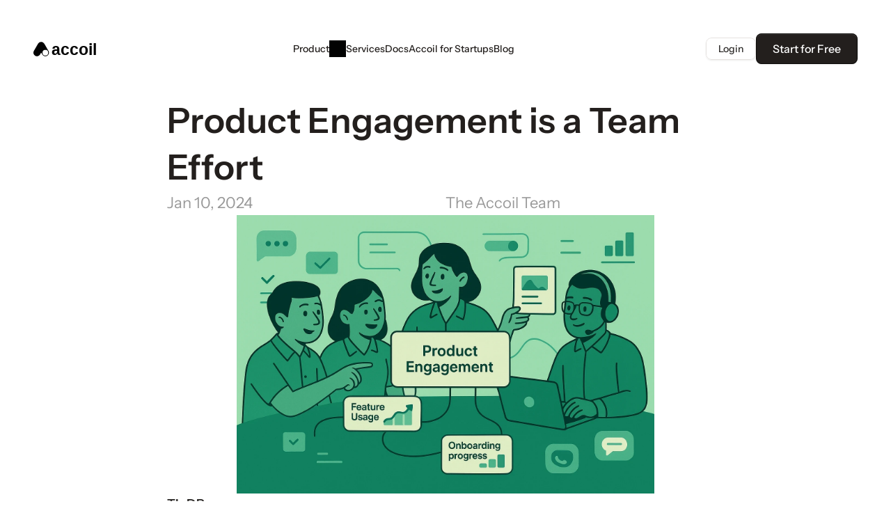

--- FILE ---
content_type: text/html
request_url: https://www.accoil.com/blog/in-saas-who-owns-customer-engagement
body_size: 45433
content:
<!doctype html>
<!-- ✨ Built with Framer • https://www.framer.com/ -->
<html lang="en-US">
<head>
    <meta charset="utf-8">
    
    
    <script>try{if(localStorage.get("__framer_force_showing_editorbar_since")){const n=document.createElement("link");n.rel = "modulepreload";n.href="https://framer.com/edit/init.mjs";document.head.appendChild(n)}}catch(e){}</script>
    <!-- Start of headStart -->
    <!-- Privacy-friendly analytics by Plausible -->
<script async src="https://plausible.io/js/pa-IqhsTIS0sTwPpPvsseYsE.js"></script>
<script>
  window.plausible=window.plausible||function(){(plausible.q=plausible.q||[]).push(arguments)},plausible.init=plausible.init||function(i){plausible.o=i||{}};
  plausible.init()
</script>


<meta http-equiv="Content-Security-Policy" content="frame-src 'none'; frame-ancestors 'none'">

<script type="text/javascript">
var _iub = _iub || [];
_iub.csConfiguration = {"applyGdprForCH":false,"askConsentAtCookiePolicyUpdate":true,"cookiePolicyInOtherWindow":true,"countryDetection":true,"enableFadp":true,"enableLgpd":true,"enableUspr":true,"floatingPreferencesButtonDisplay":"bottom-right","floatingPreferencesButtonIcon":false,"gdprAppliesGlobally":false,"hasEmailMarketing":false,"lang":"en-GB","lgpdAppliesGlobally":false,"perPurposeConsent":true,"preferenceCookie":{"expireAfter":180},"promptToAcceptOnBlockedElements":true,"reloadOnConsent":true,"siteId":3546719,"cookiePolicyId":30354869,"floatingPreferencesButtonCaption":true,"banner":{"acceptButtonCaptionColor":"#FFFFFF","acceptButtonColor":"#0073CE","acceptButtonDisplay":true,"backgroundColor":"#FFFFFF","closeButtonDisplay":false,"customizeButtonCaptionColor":"#4D4D4D","customizeButtonColor":"#DADADA","customizeButtonDisplay":true,"explicitWithdrawal":true,"listPurposes":true,"logo":null,"ownerName":"Accoil Website","position":"bottom","rejectButtonCaptionColor":"#FFFFFF","rejectButtonColor":"#0073CE","rejectButtonDisplay":true,"showPurposesToggles":true,"showTitle":false,"showTotalNumberOfProviders":true,"textColor":"#000000"}};
</script>

<script type="text/javascript" src="https://cs.iubenda.com/autoblocking/3546719.js"></script>
<script type="text/javascript" src="//cdn.iubenda.com/cs/gpp/stub.js"></script>

<script type="text/javascript" src="//cdn.iubenda.com/cs/iubenda_cs.js" charset="UTF-8" async></script>

<script data-cmp-ab="1">
window.cmp_block_ignoredomains.push("js.intercomcdn.com", "api-iam.intercom.io", "intercom.io");
</script>

<script id="mcjs">!function(c,h,i,m,p){m=c.createElement(h),p=c.getElementsByTagName(h)[0],m.async=1,m.src=i,p.parentNode.insertBefore(m,p)}(document,"script","https://chimpstatic.com/mcjs-connected/js/users/83c984a19ce372681f4c0319c/61ebec2382f1ccc531e1d3879.js");</script>

<script>!function () {var reb2b = window.reb2b = window.reb2b || [];if (reb2b.invoked) return;reb2b.invoked = true;reb2b.methods = ["identify", "collect"];reb2b.factory = function (method) {return function () {var args = Array.prototype.slice.call(arguments);args.unshift(method);reb2b.push(args);return reb2b;};};for (var i = 0; i < reb2b.methods.length; i++) {var key = reb2b.methods[i];reb2b[key] = reb2b.factory(key);}reb2b.load = function (key) {var script = document.createElement("script");script.type = "text/javascript";script.async = true;script.src = "https://s3-us-west-2.amazonaws.com/b2bjsstore/b/" + key + "/GNLKQHE8EG6Q.js.gz";var first = document.getElementsByTagName("script")[0];first.parentNode.insertBefore(script, first);};reb2b.SNIPPET_VERSION = "1.0.1";reb2b.load("GNLKQHE8EG6Q");}();</script>

<meta name="msvalidate.01" content="528B4609E6975454026AE2D7DD87BD02">
    <!-- End of headStart -->
    <meta name="viewport" content="width=device-width">
    <meta name="generator" content="Framer 808fccf">
    <title>Product Engagement is a Team Effort - Customer Health Platform for B2B SaaS | Accoil</title>
    <meta name="description" content="Accoil is a customer health platform for B2B SaaS teams. Track account and user health with ease, and turn insights into action faster.">
    <meta name="framer-search-index" content="https://framerusercontent.com/sites/4hM3sEfT8EBjTyROONQYW2/searchIndex-tRPe0USUFGls.json">
    <meta name="framer-search-index-fallback" content="https://framerusercontent.com/sites/4hM3sEfT8EBjTyROONQYW2/searchIndex-UNdaOe1TBjbD.json">
    <link href="https://framerusercontent.com/images/dC6XzJm6nrOGje1DPRwDORiKlQ.svg" rel="icon" media="(prefers-color-scheme: light)">
    <link href="https://framerusercontent.com/images/dC6XzJm6nrOGje1DPRwDORiKlQ.svg" rel="icon" media="(prefers-color-scheme: dark)">
    <link rel="apple-touch-icon" href="https://framerusercontent.com/images/196sLhjfydse9urmzXY3wiNWOHI.png">
    <!-- Open Graph / Facebook -->
    <meta property="og:type" content="website">
    <meta property="og:title" content="Product Engagement is a Team Effort - Customer Health Platform for B2B SaaS | Accoil">
    <meta property="og:description" content="Accoil is a customer health platform for B2B SaaS teams. Track account and user health with ease, and turn insights into action faster.">
    <meta property="og:image" content="https://framerusercontent.com/images/47bx8NzYzyggrZSaxDWDBcBIxG8.svg">
    <!-- Twitter -->
    <meta name="twitter:card" content="summary_large_image">
    <meta name="twitter:title" content="Product Engagement is a Team Effort - Customer Health Platform for B2B SaaS | Accoil">
    <meta name="twitter:description" content="Accoil is a customer health platform for B2B SaaS teams. Track account and user health with ease, and turn insights into action faster.">
    <meta name="twitter:image" content="https://framerusercontent.com/images/47bx8NzYzyggrZSaxDWDBcBIxG8.svg">
    
    <!-- Global site tag (gtag.js) - Google Analytics -->
    <script async src="https://www.googletagmanager.com/gtag/js?id=G-RES2S7V1KC"></script>
    <script>
      window.dataLayer = window.dataLayer || [];
      function gtag(){window.dataLayer.push(arguments);}
      gtag('js', new Date());
      gtag('config', 'G-RES2S7V1KC');
    </script>
    
    <style data-framer-font-css>/* latin-ext */
@font-face {
  font-family: 'Instrument Sans';
  font-style: italic;
  font-weight: 400;
  font-stretch: 100%;
  font-display: swap;
  src: url(https://fonts.gstatic.com/s/instrumentsans/v4/pxitypc9vsFDm051Uf6KVwgkfoSbSnNPooZAN0lInHGpCWNu2ZGRu3k.woff2) format('woff2');
  unicode-range: U+0100-02BA, U+02BD-02C5, U+02C7-02CC, U+02CE-02D7, U+02DD-02FF, U+0304, U+0308, U+0329, U+1D00-1DBF, U+1E00-1E9F, U+1EF2-1EFF, U+2020, U+20A0-20AB, U+20AD-20C0, U+2113, U+2C60-2C7F, U+A720-A7FF;
}
/* latin */
@font-face {
  font-family: 'Instrument Sans';
  font-style: italic;
  font-weight: 400;
  font-stretch: 100%;
  font-display: swap;
  src: url(https://fonts.gstatic.com/s/instrumentsans/v4/pxitypc9vsFDm051Uf6KVwgkfoSbSnNPooZAN0lInHGpCWNu15GR.woff2) format('woff2');
  unicode-range: U+0000-00FF, U+0131, U+0152-0153, U+02BB-02BC, U+02C6, U+02DA, U+02DC, U+0304, U+0308, U+0329, U+2000-206F, U+20AC, U+2122, U+2191, U+2193, U+2212, U+2215, U+FEFF, U+FFFD;
}
/* latin-ext */
@font-face {
  font-family: 'Instrument Sans';
  font-style: italic;
  font-weight: 500;
  font-stretch: 100%;
  font-display: swap;
  src: url(https://fonts.gstatic.com/s/instrumentsans/v4/pxitypc9vsFDm051Uf6KVwgkfoSbSnNPooZAN0lInHGpCWNu2ZGRu3k.woff2) format('woff2');
  unicode-range: U+0100-02BA, U+02BD-02C5, U+02C7-02CC, U+02CE-02D7, U+02DD-02FF, U+0304, U+0308, U+0329, U+1D00-1DBF, U+1E00-1E9F, U+1EF2-1EFF, U+2020, U+20A0-20AB, U+20AD-20C0, U+2113, U+2C60-2C7F, U+A720-A7FF;
}
/* latin */
@font-face {
  font-family: 'Instrument Sans';
  font-style: italic;
  font-weight: 500;
  font-stretch: 100%;
  font-display: swap;
  src: url(https://fonts.gstatic.com/s/instrumentsans/v4/pxitypc9vsFDm051Uf6KVwgkfoSbSnNPooZAN0lInHGpCWNu15GR.woff2) format('woff2');
  unicode-range: U+0000-00FF, U+0131, U+0152-0153, U+02BB-02BC, U+02C6, U+02DA, U+02DC, U+0304, U+0308, U+0329, U+2000-206F, U+20AC, U+2122, U+2191, U+2193, U+2212, U+2215, U+FEFF, U+FFFD;
}
/* latin-ext */
@font-face {
  font-family: 'Instrument Sans';
  font-style: italic;
  font-weight: 600;
  font-stretch: 100%;
  font-display: swap;
  src: url(https://fonts.gstatic.com/s/instrumentsans/v4/pxitypc9vsFDm051Uf6KVwgkfoSbSnNPooZAN0lInHGpCWNu2ZGRu3k.woff2) format('woff2');
  unicode-range: U+0100-02BA, U+02BD-02C5, U+02C7-02CC, U+02CE-02D7, U+02DD-02FF, U+0304, U+0308, U+0329, U+1D00-1DBF, U+1E00-1E9F, U+1EF2-1EFF, U+2020, U+20A0-20AB, U+20AD-20C0, U+2113, U+2C60-2C7F, U+A720-A7FF;
}
/* latin */
@font-face {
  font-family: 'Instrument Sans';
  font-style: italic;
  font-weight: 600;
  font-stretch: 100%;
  font-display: swap;
  src: url(https://fonts.gstatic.com/s/instrumentsans/v4/pxitypc9vsFDm051Uf6KVwgkfoSbSnNPooZAN0lInHGpCWNu15GR.woff2) format('woff2');
  unicode-range: U+0000-00FF, U+0131, U+0152-0153, U+02BB-02BC, U+02C6, U+02DA, U+02DC, U+0304, U+0308, U+0329, U+2000-206F, U+20AC, U+2122, U+2191, U+2193, U+2212, U+2215, U+FEFF, U+FFFD;
}
/* latin-ext */
@font-face {
  font-family: 'Instrument Sans';
  font-style: italic;
  font-weight: 700;
  font-stretch: 100%;
  font-display: swap;
  src: url(https://fonts.gstatic.com/s/instrumentsans/v4/pxitypc9vsFDm051Uf6KVwgkfoSbSnNPooZAN0lInHGpCWNu2ZGRu3k.woff2) format('woff2');
  unicode-range: U+0100-02BA, U+02BD-02C5, U+02C7-02CC, U+02CE-02D7, U+02DD-02FF, U+0304, U+0308, U+0329, U+1D00-1DBF, U+1E00-1E9F, U+1EF2-1EFF, U+2020, U+20A0-20AB, U+20AD-20C0, U+2113, U+2C60-2C7F, U+A720-A7FF;
}
/* latin */
@font-face {
  font-family: 'Instrument Sans';
  font-style: italic;
  font-weight: 700;
  font-stretch: 100%;
  font-display: swap;
  src: url(https://fonts.gstatic.com/s/instrumentsans/v4/pxitypc9vsFDm051Uf6KVwgkfoSbSnNPooZAN0lInHGpCWNu15GR.woff2) format('woff2');
  unicode-range: U+0000-00FF, U+0131, U+0152-0153, U+02BB-02BC, U+02C6, U+02DA, U+02DC, U+0304, U+0308, U+0329, U+2000-206F, U+20AC, U+2122, U+2191, U+2193, U+2212, U+2215, U+FEFF, U+FFFD;
}
/* latin-ext */
@font-face {
  font-family: 'Instrument Sans';
  font-style: normal;
  font-weight: 400;
  font-stretch: 100%;
  font-display: swap;
  src: url(https://fonts.gstatic.com/s/instrumentsans/v4/pxiTypc9vsFDm051Uf6KVwgkfoSxQ0GsQv8ToedPibnr0She1YmV.woff2) format('woff2');
  unicode-range: U+0100-02BA, U+02BD-02C5, U+02C7-02CC, U+02CE-02D7, U+02DD-02FF, U+0304, U+0308, U+0329, U+1D00-1DBF, U+1E00-1E9F, U+1EF2-1EFF, U+2020, U+20A0-20AB, U+20AD-20C0, U+2113, U+2C60-2C7F, U+A720-A7FF;
}
/* latin */
@font-face {
  font-family: 'Instrument Sans';
  font-style: normal;
  font-weight: 400;
  font-stretch: 100%;
  font-display: swap;
  src: url(https://fonts.gstatic.com/s/instrumentsans/v4/pxiTypc9vsFDm051Uf6KVwgkfoSxQ0GsQv8ToedPibnr0SZe1Q.woff2) format('woff2');
  unicode-range: U+0000-00FF, U+0131, U+0152-0153, U+02BB-02BC, U+02C6, U+02DA, U+02DC, U+0304, U+0308, U+0329, U+2000-206F, U+20AC, U+2122, U+2191, U+2193, U+2212, U+2215, U+FEFF, U+FFFD;
}
/* latin-ext */
@font-face {
  font-family: 'Instrument Sans';
  font-style: normal;
  font-weight: 500;
  font-stretch: 100%;
  font-display: swap;
  src: url(https://fonts.gstatic.com/s/instrumentsans/v4/pxiTypc9vsFDm051Uf6KVwgkfoSxQ0GsQv8ToedPibnr0She1YmV.woff2) format('woff2');
  unicode-range: U+0100-02BA, U+02BD-02C5, U+02C7-02CC, U+02CE-02D7, U+02DD-02FF, U+0304, U+0308, U+0329, U+1D00-1DBF, U+1E00-1E9F, U+1EF2-1EFF, U+2020, U+20A0-20AB, U+20AD-20C0, U+2113, U+2C60-2C7F, U+A720-A7FF;
}
/* latin */
@font-face {
  font-family: 'Instrument Sans';
  font-style: normal;
  font-weight: 500;
  font-stretch: 100%;
  font-display: swap;
  src: url(https://fonts.gstatic.com/s/instrumentsans/v4/pxiTypc9vsFDm051Uf6KVwgkfoSxQ0GsQv8ToedPibnr0SZe1Q.woff2) format('woff2');
  unicode-range: U+0000-00FF, U+0131, U+0152-0153, U+02BB-02BC, U+02C6, U+02DA, U+02DC, U+0304, U+0308, U+0329, U+2000-206F, U+20AC, U+2122, U+2191, U+2193, U+2212, U+2215, U+FEFF, U+FFFD;
}
/* latin-ext */
@font-face {
  font-family: 'Instrument Sans';
  font-style: normal;
  font-weight: 600;
  font-stretch: 100%;
  font-display: swap;
  src: url(https://fonts.gstatic.com/s/instrumentsans/v4/pxiTypc9vsFDm051Uf6KVwgkfoSxQ0GsQv8ToedPibnr0She1YmV.woff2) format('woff2');
  unicode-range: U+0100-02BA, U+02BD-02C5, U+02C7-02CC, U+02CE-02D7, U+02DD-02FF, U+0304, U+0308, U+0329, U+1D00-1DBF, U+1E00-1E9F, U+1EF2-1EFF, U+2020, U+20A0-20AB, U+20AD-20C0, U+2113, U+2C60-2C7F, U+A720-A7FF;
}
/* latin */
@font-face {
  font-family: 'Instrument Sans';
  font-style: normal;
  font-weight: 600;
  font-stretch: 100%;
  font-display: swap;
  src: url(https://fonts.gstatic.com/s/instrumentsans/v4/pxiTypc9vsFDm051Uf6KVwgkfoSxQ0GsQv8ToedPibnr0SZe1Q.woff2) format('woff2');
  unicode-range: U+0000-00FF, U+0131, U+0152-0153, U+02BB-02BC, U+02C6, U+02DA, U+02DC, U+0304, U+0308, U+0329, U+2000-206F, U+20AC, U+2122, U+2191, U+2193, U+2212, U+2215, U+FEFF, U+FFFD;
}
/* latin-ext */
@font-face {
  font-family: 'Instrument Sans';
  font-style: normal;
  font-weight: 700;
  font-stretch: 100%;
  font-display: swap;
  src: url(https://fonts.gstatic.com/s/instrumentsans/v4/pxiTypc9vsFDm051Uf6KVwgkfoSxQ0GsQv8ToedPibnr0She1YmV.woff2) format('woff2');
  unicode-range: U+0100-02BA, U+02BD-02C5, U+02C7-02CC, U+02CE-02D7, U+02DD-02FF, U+0304, U+0308, U+0329, U+1D00-1DBF, U+1E00-1E9F, U+1EF2-1EFF, U+2020, U+20A0-20AB, U+20AD-20C0, U+2113, U+2C60-2C7F, U+A720-A7FF;
}
/* latin */
@font-face {
  font-family: 'Instrument Sans';
  font-style: normal;
  font-weight: 700;
  font-stretch: 100%;
  font-display: swap;
  src: url(https://fonts.gstatic.com/s/instrumentsans/v4/pxiTypc9vsFDm051Uf6KVwgkfoSxQ0GsQv8ToedPibnr0SZe1Q.woff2) format('woff2');
  unicode-range: U+0000-00FF, U+0131, U+0152-0153, U+02BB-02BC, U+02C6, U+02DA, U+02DC, U+0304, U+0308, U+0329, U+2000-206F, U+20AC, U+2122, U+2191, U+2193, U+2212, U+2215, U+FEFF, U+FFFD;
}
/* latin-ext */
@font-face {
  font-family: 'Lato';
  font-style: normal;
  font-weight: 400;
  font-display: swap;
  src: url(https://fonts.gstatic.com/s/lato/v25/S6uyw4BMUTPHjxAwXjeu.woff2) format('woff2');
  unicode-range: U+0100-02BA, U+02BD-02C5, U+02C7-02CC, U+02CE-02D7, U+02DD-02FF, U+0304, U+0308, U+0329, U+1D00-1DBF, U+1E00-1E9F, U+1EF2-1EFF, U+2020, U+20A0-20AB, U+20AD-20C0, U+2113, U+2C60-2C7F, U+A720-A7FF;
}
/* latin */
@font-face {
  font-family: 'Lato';
  font-style: normal;
  font-weight: 400;
  font-display: swap;
  src: url(https://fonts.gstatic.com/s/lato/v25/S6uyw4BMUTPHjx4wXg.woff2) format('woff2');
  unicode-range: U+0000-00FF, U+0131, U+0152-0153, U+02BB-02BC, U+02C6, U+02DA, U+02DC, U+0304, U+0308, U+0329, U+2000-206F, U+20AC, U+2122, U+2191, U+2193, U+2212, U+2215, U+FEFF, U+FFFD;
}
/* cyrillic-ext */
@font-face {
  font-family: 'Manrope';
  font-style: normal;
  font-weight: 600;
  font-display: swap;
  src: url(https://fonts.gstatic.com/s/manrope/v20/xn7_YHE41ni1AdIRqAuZuw1Bx9mbZk4jE9_P-bnBeA.woff2) format('woff2');
  unicode-range: U+0460-052F, U+1C80-1C8A, U+20B4, U+2DE0-2DFF, U+A640-A69F, U+FE2E-FE2F;
}
/* cyrillic */
@font-face {
  font-family: 'Manrope';
  font-style: normal;
  font-weight: 600;
  font-display: swap;
  src: url(https://fonts.gstatic.com/s/manrope/v20/xn7_YHE41ni1AdIRqAuZuw1Bx9mbZk4jE9_G-bnBeA.woff2) format('woff2');
  unicode-range: U+0301, U+0400-045F, U+0490-0491, U+04B0-04B1, U+2116;
}
/* greek */
@font-face {
  font-family: 'Manrope';
  font-style: normal;
  font-weight: 600;
  font-display: swap;
  src: url(https://fonts.gstatic.com/s/manrope/v20/xn7_YHE41ni1AdIRqAuZuw1Bx9mbZk4jE9_B-bnBeA.woff2) format('woff2');
  unicode-range: U+0370-0377, U+037A-037F, U+0384-038A, U+038C, U+038E-03A1, U+03A3-03FF;
}
/* vietnamese */
@font-face {
  font-family: 'Manrope';
  font-style: normal;
  font-weight: 600;
  font-display: swap;
  src: url(https://fonts.gstatic.com/s/manrope/v20/xn7_YHE41ni1AdIRqAuZuw1Bx9mbZk4jE9_N-bnBeA.woff2) format('woff2');
  unicode-range: U+0102-0103, U+0110-0111, U+0128-0129, U+0168-0169, U+01A0-01A1, U+01AF-01B0, U+0300-0301, U+0303-0304, U+0308-0309, U+0323, U+0329, U+1EA0-1EF9, U+20AB;
}
/* latin-ext */
@font-face {
  font-family: 'Manrope';
  font-style: normal;
  font-weight: 600;
  font-display: swap;
  src: url(https://fonts.gstatic.com/s/manrope/v20/xn7_YHE41ni1AdIRqAuZuw1Bx9mbZk4jE9_M-bnBeA.woff2) format('woff2');
  unicode-range: U+0100-02BA, U+02BD-02C5, U+02C7-02CC, U+02CE-02D7, U+02DD-02FF, U+0304, U+0308, U+0329, U+1D00-1DBF, U+1E00-1E9F, U+1EF2-1EFF, U+2020, U+20A0-20AB, U+20AD-20C0, U+2113, U+2C60-2C7F, U+A720-A7FF;
}
/* latin */
@font-face {
  font-family: 'Manrope';
  font-style: normal;
  font-weight: 600;
  font-display: swap;
  src: url(https://fonts.gstatic.com/s/manrope/v20/xn7_YHE41ni1AdIRqAuZuw1Bx9mbZk4jE9_C-bk.woff2) format('woff2');
  unicode-range: U+0000-00FF, U+0131, U+0152-0153, U+02BB-02BC, U+02C6, U+02DA, U+02DC, U+0304, U+0308, U+0329, U+2000-206F, U+20AC, U+2122, U+2191, U+2193, U+2212, U+2215, U+FEFF, U+FFFD;
}
/* cyrillic-ext */
@font-face {
  font-family: 'Nunito';
  font-style: normal;
  font-weight: 400;
  font-display: swap;
  src: url(https://fonts.gstatic.com/s/nunito/v32/XRXV3I6Li01BKofIOOaBXso.woff2) format('woff2');
  unicode-range: U+0460-052F, U+1C80-1C8A, U+20B4, U+2DE0-2DFF, U+A640-A69F, U+FE2E-FE2F;
}
/* cyrillic */
@font-face {
  font-family: 'Nunito';
  font-style: normal;
  font-weight: 400;
  font-display: swap;
  src: url(https://fonts.gstatic.com/s/nunito/v32/XRXV3I6Li01BKofIMeaBXso.woff2) format('woff2');
  unicode-range: U+0301, U+0400-045F, U+0490-0491, U+04B0-04B1, U+2116;
}
/* vietnamese */
@font-face {
  font-family: 'Nunito';
  font-style: normal;
  font-weight: 400;
  font-display: swap;
  src: url(https://fonts.gstatic.com/s/nunito/v32/XRXV3I6Li01BKofIOuaBXso.woff2) format('woff2');
  unicode-range: U+0102-0103, U+0110-0111, U+0128-0129, U+0168-0169, U+01A0-01A1, U+01AF-01B0, U+0300-0301, U+0303-0304, U+0308-0309, U+0323, U+0329, U+1EA0-1EF9, U+20AB;
}
/* latin-ext */
@font-face {
  font-family: 'Nunito';
  font-style: normal;
  font-weight: 400;
  font-display: swap;
  src: url(https://fonts.gstatic.com/s/nunito/v32/XRXV3I6Li01BKofIO-aBXso.woff2) format('woff2');
  unicode-range: U+0100-02BA, U+02BD-02C5, U+02C7-02CC, U+02CE-02D7, U+02DD-02FF, U+0304, U+0308, U+0329, U+1D00-1DBF, U+1E00-1E9F, U+1EF2-1EFF, U+2020, U+20A0-20AB, U+20AD-20C0, U+2113, U+2C60-2C7F, U+A720-A7FF;
}
/* latin */
@font-face {
  font-family: 'Nunito';
  font-style: normal;
  font-weight: 400;
  font-display: swap;
  src: url(https://fonts.gstatic.com/s/nunito/v32/XRXV3I6Li01BKofINeaB.woff2) format('woff2');
  unicode-range: U+0000-00FF, U+0131, U+0152-0153, U+02BB-02BC, U+02C6, U+02DA, U+02DC, U+0304, U+0308, U+0329, U+2000-206F, U+20AC, U+2122, U+2191, U+2193, U+2212, U+2215, U+FEFF, U+FFFD;
}
/* cyrillic-ext */
@font-face {
  font-family: 'Nunito';
  font-style: normal;
  font-weight: 800;
  font-display: swap;
  src: url(https://fonts.gstatic.com/s/nunito/v32/XRXV3I6Li01BKofIOOaBXso.woff2) format('woff2');
  unicode-range: U+0460-052F, U+1C80-1C8A, U+20B4, U+2DE0-2DFF, U+A640-A69F, U+FE2E-FE2F;
}
/* cyrillic */
@font-face {
  font-family: 'Nunito';
  font-style: normal;
  font-weight: 800;
  font-display: swap;
  src: url(https://fonts.gstatic.com/s/nunito/v32/XRXV3I6Li01BKofIMeaBXso.woff2) format('woff2');
  unicode-range: U+0301, U+0400-045F, U+0490-0491, U+04B0-04B1, U+2116;
}
/* vietnamese */
@font-face {
  font-family: 'Nunito';
  font-style: normal;
  font-weight: 800;
  font-display: swap;
  src: url(https://fonts.gstatic.com/s/nunito/v32/XRXV3I6Li01BKofIOuaBXso.woff2) format('woff2');
  unicode-range: U+0102-0103, U+0110-0111, U+0128-0129, U+0168-0169, U+01A0-01A1, U+01AF-01B0, U+0300-0301, U+0303-0304, U+0308-0309, U+0323, U+0329, U+1EA0-1EF9, U+20AB;
}
/* latin-ext */
@font-face {
  font-family: 'Nunito';
  font-style: normal;
  font-weight: 800;
  font-display: swap;
  src: url(https://fonts.gstatic.com/s/nunito/v32/XRXV3I6Li01BKofIO-aBXso.woff2) format('woff2');
  unicode-range: U+0100-02BA, U+02BD-02C5, U+02C7-02CC, U+02CE-02D7, U+02DD-02FF, U+0304, U+0308, U+0329, U+1D00-1DBF, U+1E00-1E9F, U+1EF2-1EFF, U+2020, U+20A0-20AB, U+20AD-20C0, U+2113, U+2C60-2C7F, U+A720-A7FF;
}
/* latin */
@font-face {
  font-family: 'Nunito';
  font-style: normal;
  font-weight: 800;
  font-display: swap;
  src: url(https://fonts.gstatic.com/s/nunito/v32/XRXV3I6Li01BKofINeaB.woff2) format('woff2');
  unicode-range: U+0000-00FF, U+0131, U+0152-0153, U+02BB-02BC, U+02C6, U+02DA, U+02DC, U+0304, U+0308, U+0329, U+2000-206F, U+20AC, U+2122, U+2191, U+2193, U+2212, U+2215, U+FEFF, U+FFFD;
}
/* vietnamese */
@font-face {
  font-family: 'Public Sans';
  font-style: normal;
  font-weight: 400;
  font-display: swap;
  src: url(https://fonts.gstatic.com/s/publicsans/v21/ijwRs572Xtc6ZYQws9YVwnNJfJ7Cww.woff2) format('woff2');
  unicode-range: U+0102-0103, U+0110-0111, U+0128-0129, U+0168-0169, U+01A0-01A1, U+01AF-01B0, U+0300-0301, U+0303-0304, U+0308-0309, U+0323, U+0329, U+1EA0-1EF9, U+20AB;
}
/* latin-ext */
@font-face {
  font-family: 'Public Sans';
  font-style: normal;
  font-weight: 400;
  font-display: swap;
  src: url(https://fonts.gstatic.com/s/publicsans/v21/ijwRs572Xtc6ZYQws9YVwnNIfJ7Cww.woff2) format('woff2');
  unicode-range: U+0100-02BA, U+02BD-02C5, U+02C7-02CC, U+02CE-02D7, U+02DD-02FF, U+0304, U+0308, U+0329, U+1D00-1DBF, U+1E00-1E9F, U+1EF2-1EFF, U+2020, U+20A0-20AB, U+20AD-20C0, U+2113, U+2C60-2C7F, U+A720-A7FF;
}
/* latin */
@font-face {
  font-family: 'Public Sans';
  font-style: normal;
  font-weight: 400;
  font-display: swap;
  src: url(https://fonts.gstatic.com/s/publicsans/v21/ijwRs572Xtc6ZYQws9YVwnNGfJ4.woff2) format('woff2');
  unicode-range: U+0000-00FF, U+0131, U+0152-0153, U+02BB-02BC, U+02C6, U+02DA, U+02DC, U+0304, U+0308, U+0329, U+2000-206F, U+20AC, U+2122, U+2191, U+2193, U+2212, U+2215, U+FEFF, U+FFFD;
}
/* vietnamese */
@font-face {
  font-family: 'Public Sans';
  font-style: normal;
  font-weight: 700;
  font-display: swap;
  src: url(https://fonts.gstatic.com/s/publicsans/v21/ijwRs572Xtc6ZYQws9YVwnNJfJ7Cww.woff2) format('woff2');
  unicode-range: U+0102-0103, U+0110-0111, U+0128-0129, U+0168-0169, U+01A0-01A1, U+01AF-01B0, U+0300-0301, U+0303-0304, U+0308-0309, U+0323, U+0329, U+1EA0-1EF9, U+20AB;
}
/* latin-ext */
@font-face {
  font-family: 'Public Sans';
  font-style: normal;
  font-weight: 700;
  font-display: swap;
  src: url(https://fonts.gstatic.com/s/publicsans/v21/ijwRs572Xtc6ZYQws9YVwnNIfJ7Cww.woff2) format('woff2');
  unicode-range: U+0100-02BA, U+02BD-02C5, U+02C7-02CC, U+02CE-02D7, U+02DD-02FF, U+0304, U+0308, U+0329, U+1D00-1DBF, U+1E00-1E9F, U+1EF2-1EFF, U+2020, U+20A0-20AB, U+20AD-20C0, U+2113, U+2C60-2C7F, U+A720-A7FF;
}
/* latin */
@font-face {
  font-family: 'Public Sans';
  font-style: normal;
  font-weight: 700;
  font-display: swap;
  src: url(https://fonts.gstatic.com/s/publicsans/v21/ijwRs572Xtc6ZYQws9YVwnNGfJ4.woff2) format('woff2');
  unicode-range: U+0000-00FF, U+0131, U+0152-0153, U+02BB-02BC, U+02C6, U+02DA, U+02DC, U+0304, U+0308, U+0329, U+2000-206F, U+20AC, U+2122, U+2191, U+2193, U+2212, U+2215, U+FEFF, U+FFFD;
}
/* cyrillic-ext */
@font-face {
  font-family: 'Fragment Mono';
  font-style: normal;
  font-weight: 400;
  src: url(https://fonts.gstatic.com/s/fragmentmono/v6/4iCr6K5wfMRRjxp0DA6-2CLnB45HhrUI.woff2) format('woff2');
  unicode-range: U+0460-052F, U+1C80-1C8A, U+20B4, U+2DE0-2DFF, U+A640-A69F, U+FE2E-FE2F;
}
/* latin-ext */
@font-face {
  font-family: 'Fragment Mono';
  font-style: normal;
  font-weight: 400;
  src: url(https://fonts.gstatic.com/s/fragmentmono/v6/4iCr6K5wfMRRjxp0DA6-2CLnB41HhrUI.woff2) format('woff2');
  unicode-range: U+0100-02BA, U+02BD-02C5, U+02C7-02CC, U+02CE-02D7, U+02DD-02FF, U+0304, U+0308, U+0329, U+1D00-1DBF, U+1E00-1E9F, U+1EF2-1EFF, U+2020, U+20A0-20AB, U+20AD-20C0, U+2113, U+2C60-2C7F, U+A720-A7FF;
}
/* latin */
@font-face {
  font-family: 'Fragment Mono';
  font-style: normal;
  font-weight: 400;
  src: url(https://fonts.gstatic.com/s/fragmentmono/v6/4iCr6K5wfMRRjxp0DA6-2CLnB4NHhg.woff2) format('woff2');
  unicode-range: U+0000-00FF, U+0131, U+0152-0153, U+02BB-02BC, U+02C6, U+02DA, U+02DC, U+0304, U+0308, U+0329, U+2000-206F, U+20AC, U+2122, U+2191, U+2193, U+2212, U+2215, U+FEFF, U+FFFD;
}
/* latin-ext */
@font-face {
  font-family: 'Lato';
  font-style: normal;
  font-weight: 900;
  src: url(https://fonts.gstatic.com/s/lato/v25/S6u9w4BMUTPHh50XSwaPGR_p.woff2) format('woff2');
  unicode-range: U+0100-02BA, U+02BD-02C5, U+02C7-02CC, U+02CE-02D7, U+02DD-02FF, U+0304, U+0308, U+0329, U+1D00-1DBF, U+1E00-1E9F, U+1EF2-1EFF, U+2020, U+20A0-20AB, U+20AD-20C0, U+2113, U+2C60-2C7F, U+A720-A7FF;
}
/* latin */
@font-face {
  font-family: 'Lato';
  font-style: normal;
  font-weight: 900;
  src: url(https://fonts.gstatic.com/s/lato/v25/S6u9w4BMUTPHh50XSwiPGQ.woff2) format('woff2');
  unicode-range: U+0000-00FF, U+0131, U+0152-0153, U+02BB-02BC, U+02C6, U+02DA, U+02DC, U+0304, U+0308, U+0329, U+2000-206F, U+20AC, U+2122, U+2191, U+2193, U+2212, U+2215, U+FEFF, U+FFFD;
}

@font-face { font-family: "Inter"; src: url("https://framerusercontent.com/assets/5vvr9Vy74if2I6bQbJvbw7SY1pQ.woff2"); font-display: swap; font-style: normal; font-weight: 400; unicode-range: U+0460-052F, U+1C80-1C88, U+20B4, U+2DE0-2DFF, U+A640-A69F, U+FE2E-FE2F }
@font-face { font-family: "Inter"; src: url("https://framerusercontent.com/assets/EOr0mi4hNtlgWNn9if640EZzXCo.woff2"); font-display: swap; font-style: normal; font-weight: 400; unicode-range: U+0301, U+0400-045F, U+0490-0491, U+04B0-04B1, U+2116 }
@font-face { font-family: "Inter"; src: url("https://framerusercontent.com/assets/Y9k9QrlZAqio88Klkmbd8VoMQc.woff2"); font-display: swap; font-style: normal; font-weight: 400; unicode-range: U+1F00-1FFF }
@font-face { font-family: "Inter"; src: url("https://framerusercontent.com/assets/OYrD2tBIBPvoJXiIHnLoOXnY9M.woff2"); font-display: swap; font-style: normal; font-weight: 400; unicode-range: U+0370-03FF }
@font-face { font-family: "Inter"; src: url("https://framerusercontent.com/assets/JeYwfuaPfZHQhEG8U5gtPDZ7WQ.woff2"); font-display: swap; font-style: normal; font-weight: 400; unicode-range: U+0100-024F, U+0259, U+1E00-1EFF, U+2020, U+20A0-20AB, U+20AD-20CF, U+2113, U+2C60-2C7F, U+A720-A7FF }
@font-face { font-family: "Inter"; src: url("https://framerusercontent.com/assets/GrgcKwrN6d3Uz8EwcLHZxwEfC4.woff2"); font-display: swap; font-style: normal; font-weight: 400; unicode-range: U+0000-00FF, U+0131, U+0152-0153, U+02BB-02BC, U+02C6, U+02DA, U+02DC, U+2000-206F, U+2070, U+2074-207E, U+2080-208E, U+20AC, U+2122, U+2191, U+2193, U+2212, U+2215, U+FEFF, U+FFFD }
@font-face { font-family: "Inter"; src: url("https://framerusercontent.com/assets/b6Y37FthZeALduNqHicBT6FutY.woff2"); font-display: swap; font-style: normal; font-weight: 400; unicode-range: U+0102-0103, U+0110-0111, U+0128-0129, U+0168-0169, U+01A0-01A1, U+01AF-01B0, U+1EA0-1EF9, U+20AB }
@font-face { font-family: "Inter"; src: url("https://framerusercontent.com/assets/DpPBYI0sL4fYLgAkX8KXOPVt7c.woff2"); font-display: swap; font-style: normal; font-weight: 700; unicode-range: U+0460-052F, U+1C80-1C88, U+20B4, U+2DE0-2DFF, U+A640-A69F, U+FE2E-FE2F }
@font-face { font-family: "Inter"; src: url("https://framerusercontent.com/assets/4RAEQdEOrcnDkhHiiCbJOw92Lk.woff2"); font-display: swap; font-style: normal; font-weight: 700; unicode-range: U+0301, U+0400-045F, U+0490-0491, U+04B0-04B1, U+2116 }
@font-face { font-family: "Inter"; src: url("https://framerusercontent.com/assets/1K3W8DizY3v4emK8Mb08YHxTbs.woff2"); font-display: swap; font-style: normal; font-weight: 700; unicode-range: U+1F00-1FFF }
@font-face { font-family: "Inter"; src: url("https://framerusercontent.com/assets/tUSCtfYVM1I1IchuyCwz9gDdQ.woff2"); font-display: swap; font-style: normal; font-weight: 700; unicode-range: U+0370-03FF }
@font-face { font-family: "Inter"; src: url("https://framerusercontent.com/assets/VgYFWiwsAC5OYxAycRXXvhze58.woff2"); font-display: swap; font-style: normal; font-weight: 700; unicode-range: U+0100-024F, U+0259, U+1E00-1EFF, U+2020, U+20A0-20AB, U+20AD-20CF, U+2113, U+2C60-2C7F, U+A720-A7FF }
@font-face { font-family: "Inter"; src: url("https://framerusercontent.com/assets/syRNPWzAMIrcJ3wIlPIP43KjQs.woff2"); font-display: swap; font-style: normal; font-weight: 700; unicode-range: U+0000-00FF, U+0131, U+0152-0153, U+02BB-02BC, U+02C6, U+02DA, U+02DC, U+2000-206F, U+2070, U+2074-207E, U+2080-208E, U+20AC, U+2122, U+2191, U+2193, U+2212, U+2215, U+FEFF, U+FFFD }
@font-face { font-family: "Inter"; src: url("https://framerusercontent.com/assets/GIryZETIX4IFypco5pYZONKhJIo.woff2"); font-display: swap; font-style: normal; font-weight: 700; unicode-range: U+0102-0103, U+0110-0111, U+0128-0129, U+0168-0169, U+01A0-01A1, U+01AF-01B0, U+1EA0-1EF9, U+20AB }
@font-face { font-family: "Inter"; src: url("https://framerusercontent.com/assets/5A3Ce6C9YYmCjpQx9M4inSaKU.woff2"); font-display: swap; font-style: normal; font-weight: 500; unicode-range: U+0460-052F, U+1C80-1C88, U+20B4, U+2DE0-2DFF, U+A640-A69F, U+FE2E-FE2F }
@font-face { font-family: "Inter"; src: url("https://framerusercontent.com/assets/Qx95Xyt0Ka3SGhinnbXIGpEIyP4.woff2"); font-display: swap; font-style: normal; font-weight: 500; unicode-range: U+0301, U+0400-045F, U+0490-0491, U+04B0-04B1, U+2116 }
@font-face { font-family: "Inter"; src: url("https://framerusercontent.com/assets/6mJuEAguuIuMog10gGvH5d3cl8.woff2"); font-display: swap; font-style: normal; font-weight: 500; unicode-range: U+1F00-1FFF }
@font-face { font-family: "Inter"; src: url("https://framerusercontent.com/assets/xYYWaj7wCU5zSQH0eXvSaS19wo.woff2"); font-display: swap; font-style: normal; font-weight: 500; unicode-range: U+0370-03FF }
@font-face { font-family: "Inter"; src: url("https://framerusercontent.com/assets/otTaNuNpVK4RbdlT7zDDdKvQBA.woff2"); font-display: swap; font-style: normal; font-weight: 500; unicode-range: U+0100-024F, U+0259, U+1E00-1EFF, U+2020, U+20A0-20AB, U+20AD-20CF, U+2113, U+2C60-2C7F, U+A720-A7FF }
@font-face { font-family: "Inter"; src: url("https://framerusercontent.com/assets/UjlFhCnUjxhNfep4oYBPqnEssyo.woff2"); font-display: swap; font-style: normal; font-weight: 500; unicode-range: U+0000-00FF, U+0131, U+0152-0153, U+02BB-02BC, U+02C6, U+02DA, U+02DC, U+2000-206F, U+2070, U+2074-207E, U+2080-208E, U+20AC, U+2122, U+2191, U+2193, U+2212, U+2215, U+FEFF, U+FFFD }
@font-face { font-family: "Inter"; src: url("https://framerusercontent.com/assets/DolVirEGb34pEXEp8t8FQBSK4.woff2"); font-display: swap; font-style: normal; font-weight: 500; unicode-range: U+0102-0103, U+0110-0111, U+0128-0129, U+0168-0169, U+01A0-01A1, U+01AF-01B0, U+1EA0-1EF9, U+20AB }
@font-face { font-family: "Inter"; src: url("https://framerusercontent.com/assets/vQyevYAyHtARFwPqUzQGpnDs.woff2"); font-display: swap; font-style: normal; font-weight: 400; unicode-range: U+0000-00FF, U+0131, U+0152-0153, U+02BB-02BC, U+02C6, U+02DA, U+02DC, U+2000-206F, U+2074, U+20AC, U+2122, U+2191, U+2193, U+2212, U+2215, U+FEFF, U+FFFD }
@font-face { font-family: "Inter"; src: url("https://framerusercontent.com/assets/NXxvFRoY5LDh3yCm7MEP2jqYk.woff2"); font-style: normal; font-weight: 100; unicode-range: U+0460-052F, U+1C80-1C88, U+20B4, U+2DE0-2DFF, U+A640-A69F, U+FE2E-FE2F }
@font-face { font-family: "Inter"; src: url("https://framerusercontent.com/assets/5CcgcVyoWSqO1THBiISd6oCog.woff2"); font-style: normal; font-weight: 100; unicode-range: U+0301, U+0400-045F, U+0490-0491, U+04B0-04B1, U+2116 }
@font-face { font-family: "Inter"; src: url("https://framerusercontent.com/assets/MF544SVCvk3yNpLIz3pwDXFZPKM.woff2"); font-style: normal; font-weight: 100; unicode-range: U+1F00-1FFF }
@font-face { font-family: "Inter"; src: url("https://framerusercontent.com/assets/TNtxudDBkAm2RXdtU3rvTBwoM.woff2"); font-style: normal; font-weight: 100; unicode-range: U+0370-03FF }
@font-face { font-family: "Inter"; src: url("https://framerusercontent.com/assets/fIabp4VN5z7iJ3lNOz9qfNeQHc.woff2"); font-style: normal; font-weight: 100; unicode-range: U+0100-024F, U+0259, U+1E00-1EFF, U+2020, U+20A0-20AB, U+20AD-20CF, U+2113, U+2C60-2C7F, U+A720-A7FF }
@font-face { font-family: "Inter"; src: url("https://framerusercontent.com/assets/8kSLqTnVCEtjx0nu8PxTD4Nh5UU.woff2"); font-style: normal; font-weight: 100; unicode-range: U+0000-00FF, U+0131, U+0152-0153, U+02BB-02BC, U+02C6, U+02DA, U+02DC, U+2000-206F, U+2070, U+2074-207E, U+2080-208E, U+20AC, U+2122, U+2191, U+2193, U+2212, U+2215, U+FEFF, U+FFFD }
@font-face { font-family: "Inter"; src: url("https://framerusercontent.com/assets/9iRSYClnXA0RMygyIn6yjjWXJw.woff2"); font-style: normal; font-weight: 100; unicode-range: U+0102-0103, U+0110-0111, U+0128-0129, U+0168-0169, U+01A0-01A1, U+01AF-01B0, U+1EA0-1EF9, U+20AB }
@font-face { font-family: "Inter"; src: url("https://framerusercontent.com/assets/MVhJhYeDWxeyqT939zMNyw9p8.woff2"); font-style: normal; font-weight: 200; unicode-range: U+0460-052F, U+1C80-1C88, U+20B4, U+2DE0-2DFF, U+A640-A69F, U+FE2E-FE2F }
@font-face { font-family: "Inter"; src: url("https://framerusercontent.com/assets/WXQXYfAQJIi2pCJACAfWWXfIDqI.woff2"); font-style: normal; font-weight: 200; unicode-range: U+0301, U+0400-045F, U+0490-0491, U+04B0-04B1, U+2116 }
@font-face { font-family: "Inter"; src: url("https://framerusercontent.com/assets/RJeJJARdrtNUtic58kOz7hIgBuE.woff2"); font-style: normal; font-weight: 200; unicode-range: U+1F00-1FFF }
@font-face { font-family: "Inter"; src: url("https://framerusercontent.com/assets/4hBRAuM02i3fsxYDzyNvt5Az2so.woff2"); font-style: normal; font-weight: 200; unicode-range: U+0370-03FF }
@font-face { font-family: "Inter"; src: url("https://framerusercontent.com/assets/fz1JbBffNGgK7BNUI1mmbFBlgA8.woff2"); font-style: normal; font-weight: 200; unicode-range: U+0100-024F, U+0259, U+1E00-1EFF, U+2020, U+20A0-20AB, U+20AD-20CF, U+2113, U+2C60-2C7F, U+A720-A7FF }
@font-face { font-family: "Inter"; src: url("https://framerusercontent.com/assets/Z4sGWU2OKBoXPWulb5P25vULA.woff2"); font-style: normal; font-weight: 200; unicode-range: U+0000-00FF, U+0131, U+0152-0153, U+02BB-02BC, U+02C6, U+02DA, U+02DC, U+2000-206F, U+2070, U+2074-207E, U+2080-208E, U+20AC, U+2122, U+2191, U+2193, U+2212, U+2215, U+FEFF, U+FFFD }
@font-face { font-family: "Inter"; src: url("https://framerusercontent.com/assets/eIZyQwIlHYR0mnMSneEDMtqBPgw.woff2"); font-style: normal; font-weight: 200; unicode-range: U+0102-0103, U+0110-0111, U+0128-0129, U+0168-0169, U+01A0-01A1, U+01AF-01B0, U+1EA0-1EF9, U+20AB }
@font-face { font-family: "Inter"; src: url("https://framerusercontent.com/assets/BkDpl4ghaqvMi1btKFyG2tdbec.woff2"); font-display: swap; font-style: normal; font-weight: 300; unicode-range: U+0460-052F, U+1C80-1C88, U+20B4, U+2DE0-2DFF, U+A640-A69F, U+FE2E-FE2F }
@font-face { font-family: "Inter"; src: url("https://framerusercontent.com/assets/zAMK70AQRFSShJgUiaR5IiIhgzk.woff2"); font-display: swap; font-style: normal; font-weight: 300; unicode-range: U+0301, U+0400-045F, U+0490-0491, U+04B0-04B1, U+2116 }
@font-face { font-family: "Inter"; src: url("https://framerusercontent.com/assets/IETjvc5qzUaRoaruDpPSwCUM8.woff2"); font-display: swap; font-style: normal; font-weight: 300; unicode-range: U+1F00-1FFF }
@font-face { font-family: "Inter"; src: url("https://framerusercontent.com/assets/oLCoaT3ioA0fHdJnWR9W6k7NY.woff2"); font-display: swap; font-style: normal; font-weight: 300; unicode-range: U+0370-03FF }
@font-face { font-family: "Inter"; src: url("https://framerusercontent.com/assets/Sj0PCHQSBjFmEp6NBWg6FNaKc.woff2"); font-display: swap; font-style: normal; font-weight: 300; unicode-range: U+0100-024F, U+0259, U+1E00-1EFF, U+2020, U+20A0-20AB, U+20AD-20CF, U+2113, U+2C60-2C7F, U+A720-A7FF }
@font-face { font-family: "Inter"; src: url("https://framerusercontent.com/assets/aqiiD4LUKkKzXdjGL5UzHq8bo5w.woff2"); font-display: swap; font-style: normal; font-weight: 300; unicode-range: U+0000-00FF, U+0131, U+0152-0153, U+02BB-02BC, U+02C6, U+02DA, U+02DC, U+2000-206F, U+2070, U+2074-207E, U+2080-208E, U+20AC, U+2122, U+2191, U+2193, U+2212, U+2215, U+FEFF, U+FFFD }
@font-face { font-family: "Inter"; src: url("https://framerusercontent.com/assets/H4TfENUY1rh8R9UaSD6vngjJP3M.woff2"); font-display: swap; font-style: normal; font-weight: 300; unicode-range: U+0102-0103, U+0110-0111, U+0128-0129, U+0168-0169, U+01A0-01A1, U+01AF-01B0, U+1EA0-1EF9, U+20AB }
@font-face { font-family: "Inter"; src: url("https://framerusercontent.com/assets/hyOgCu0Xnghbimh0pE8QTvtt2AU.woff2"); font-display: swap; font-style: normal; font-weight: 600; unicode-range: U+0460-052F, U+1C80-1C88, U+20B4, U+2DE0-2DFF, U+A640-A69F, U+FE2E-FE2F }
@font-face { font-family: "Inter"; src: url("https://framerusercontent.com/assets/NeGmSOXrPBfEFIy5YZeHq17LEDA.woff2"); font-display: swap; font-style: normal; font-weight: 600; unicode-range: U+0301, U+0400-045F, U+0490-0491, U+04B0-04B1, U+2116 }
@font-face { font-family: "Inter"; src: url("https://framerusercontent.com/assets/oYaAX5himiTPYuN8vLWnqBbfD2s.woff2"); font-display: swap; font-style: normal; font-weight: 600; unicode-range: U+1F00-1FFF }
@font-face { font-family: "Inter"; src: url("https://framerusercontent.com/assets/lEJLP4R0yuCaMCjSXYHtJw72M.woff2"); font-display: swap; font-style: normal; font-weight: 600; unicode-range: U+0370-03FF }
@font-face { font-family: "Inter"; src: url("https://framerusercontent.com/assets/cRJyLNuTJR5jbyKzGi33wU9cqIQ.woff2"); font-display: swap; font-style: normal; font-weight: 600; unicode-range: U+0100-024F, U+0259, U+1E00-1EFF, U+2020, U+20A0-20AB, U+20AD-20CF, U+2113, U+2C60-2C7F, U+A720-A7FF }
@font-face { font-family: "Inter"; src: url("https://framerusercontent.com/assets/yDtI2UI8XcEg1W2je9XPN3Noo.woff2"); font-display: swap; font-style: normal; font-weight: 600; unicode-range: U+0000-00FF, U+0131, U+0152-0153, U+02BB-02BC, U+02C6, U+02DA, U+02DC, U+2000-206F, U+2070, U+2074-207E, U+2080-208E, U+20AC, U+2122, U+2191, U+2193, U+2212, U+2215, U+FEFF, U+FFFD }
@font-face { font-family: "Inter"; src: url("https://framerusercontent.com/assets/A0Wcc7NgXMjUuFdquHDrIZpzZw0.woff2"); font-display: swap; font-style: normal; font-weight: 600; unicode-range: U+0102-0103, U+0110-0111, U+0128-0129, U+0168-0169, U+01A0-01A1, U+01AF-01B0, U+1EA0-1EF9, U+20AB }
@font-face { font-family: "Inter"; src: url("https://framerusercontent.com/assets/PONfPc6h4EPYwJliXQBmjVx7QxI.woff2"); font-display: swap; font-style: normal; font-weight: 800; unicode-range: U+0460-052F, U+1C80-1C88, U+20B4, U+2DE0-2DFF, U+A640-A69F, U+FE2E-FE2F }
@font-face { font-family: "Inter"; src: url("https://framerusercontent.com/assets/zsnJN7Z1wdzUvepJniD3rbvJIyU.woff2"); font-display: swap; font-style: normal; font-weight: 800; unicode-range: U+0301, U+0400-045F, U+0490-0491, U+04B0-04B1, U+2116 }
@font-face { font-family: "Inter"; src: url("https://framerusercontent.com/assets/UrzZBOy7RyJEWAZGduzOeHiHuY.woff2"); font-display: swap; font-style: normal; font-weight: 800; unicode-range: U+1F00-1FFF }
@font-face { font-family: "Inter"; src: url("https://framerusercontent.com/assets/996sR9SfSDuYELz8oHhDOcErkY.woff2"); font-display: swap; font-style: normal; font-weight: 800; unicode-range: U+0370-03FF }
@font-face { font-family: "Inter"; src: url("https://framerusercontent.com/assets/ftN1HpyPVJEoEb4q36SOrNdLXU.woff2"); font-display: swap; font-style: normal; font-weight: 800; unicode-range: U+0100-024F, U+0259, U+1E00-1EFF, U+2020, U+20A0-20AB, U+20AD-20CF, U+2113, U+2C60-2C7F, U+A720-A7FF }
@font-face { font-family: "Inter"; src: url("https://framerusercontent.com/assets/Mput0MSwESKlJ6TMz9MPDXhgrk.woff2"); font-display: swap; font-style: normal; font-weight: 800; unicode-range: U+0000-00FF, U+0131, U+0152-0153, U+02BB-02BC, U+02C6, U+02DA, U+02DC, U+2000-206F, U+2070, U+2074-207E, U+2080-208E, U+20AC, U+2122, U+2191, U+2193, U+2212, U+2215, U+FEFF, U+FFFD }
@font-face { font-family: "Inter"; src: url("https://framerusercontent.com/assets/JAur4lGGSGRGyrFi59JSIKqVgU.woff2"); font-display: swap; font-style: normal; font-weight: 800; unicode-range: U+0102-0103, U+0110-0111, U+0128-0129, U+0168-0169, U+01A0-01A1, U+01AF-01B0, U+1EA0-1EF9, U+20AB }
@font-face { font-family: "Inter"; src: url("https://framerusercontent.com/assets/mkY5Sgyq51ik0AMrSBwhm9DJg.woff2"); font-style: normal; font-weight: 900; unicode-range: U+0460-052F, U+1C80-1C88, U+20B4, U+2DE0-2DFF, U+A640-A69F, U+FE2E-FE2F }
@font-face { font-family: "Inter"; src: url("https://framerusercontent.com/assets/X5hj6qzcHUYv7h1390c8Rhm6550.woff2"); font-style: normal; font-weight: 900; unicode-range: U+0301, U+0400-045F, U+0490-0491, U+04B0-04B1, U+2116 }
@font-face { font-family: "Inter"; src: url("https://framerusercontent.com/assets/gQhNpS3tN86g8RcVKYUUaKt2oMQ.woff2"); font-style: normal; font-weight: 900; unicode-range: U+1F00-1FFF }
@font-face { font-family: "Inter"; src: url("https://framerusercontent.com/assets/cugnVhSraaRyANCaUtI5FV17wk.woff2"); font-style: normal; font-weight: 900; unicode-range: U+0370-03FF }
@font-face { font-family: "Inter"; src: url("https://framerusercontent.com/assets/5HcVoGak8k5agFJSaKa4floXVu0.woff2"); font-style: normal; font-weight: 900; unicode-range: U+0100-024F, U+0259, U+1E00-1EFF, U+2020, U+20A0-20AB, U+20AD-20CF, U+2113, U+2C60-2C7F, U+A720-A7FF }
@font-face { font-family: "Inter"; src: url("https://framerusercontent.com/assets/rZ5DdENNqIdFTIyQQiP5isO7M.woff2"); font-style: normal; font-weight: 900; unicode-range: U+0000-00FF, U+0131, U+0152-0153, U+02BB-02BC, U+02C6, U+02DA, U+02DC, U+2000-206F, U+2070, U+2074-207E, U+2080-208E, U+20AC, U+2122, U+2191, U+2193, U+2212, U+2215, U+FEFF, U+FFFD }
@font-face { font-family: "Inter"; src: url("https://framerusercontent.com/assets/P2Bw01CtL0b9wqygO0sSVogWbo.woff2"); font-style: normal; font-weight: 900; unicode-range: U+0102-0103, U+0110-0111, U+0128-0129, U+0168-0169, U+01A0-01A1, U+01AF-01B0, U+1EA0-1EF9, U+20AB }
@font-face { font-family: "Inter"; src: url("https://framerusercontent.com/assets/YJsHMqeEm0oDHuxRTVCwg5eZuo.woff2"); font-style: italic; font-weight: 100; unicode-range: U+0460-052F, U+1C80-1C88, U+20B4, U+2DE0-2DFF, U+A640-A69F, U+FE2E-FE2F }
@font-face { font-family: "Inter"; src: url("https://framerusercontent.com/assets/oJJMyJlDykMObEyb5VexHSxd24.woff2"); font-style: italic; font-weight: 100; unicode-range: U+0301, U+0400-045F, U+0490-0491, U+04B0-04B1, U+2116 }
@font-face { font-family: "Inter"; src: url("https://framerusercontent.com/assets/IpeaX0WzLaonj68howNZg4SJJaY.woff2"); font-style: italic; font-weight: 100; unicode-range: U+1F00-1FFF }
@font-face { font-family: "Inter"; src: url("https://framerusercontent.com/assets/KCj1bV3vDXY5OLHttTeRYcu9J8.woff2"); font-style: italic; font-weight: 100; unicode-range: U+0370-03FF }
@font-face { font-family: "Inter"; src: url("https://framerusercontent.com/assets/biaVHhOprxbHaR3dIP7Z8cYurHg.woff2"); font-style: italic; font-weight: 100; unicode-range: U+0100-024F, U+0259, U+1E00-1EFF, U+2020, U+20A0-20AB, U+20AD-20CF, U+2113, U+2C60-2C7F, U+A720-A7FF }
@font-face { font-family: "Inter"; src: url("https://framerusercontent.com/assets/3on0VNjjmogkq1f9ziKFcrY72MI.woff2"); font-style: italic; font-weight: 100; unicode-range: U+0000-00FF, U+0131, U+0152-0153, U+02BB-02BC, U+02C6, U+02DA, U+02DC, U+2000-206F, U+2070, U+2074-207E, U+2080-208E, U+20AC, U+2122, U+2191, U+2193, U+2212, U+2215, U+FEFF, U+FFFD }
@font-face { font-family: "Inter"; src: url("https://framerusercontent.com/assets/gNa011yWpVpNFgUhhSlDX8nUiPQ.woff2"); font-style: italic; font-weight: 100; unicode-range: U+0102-0103, U+0110-0111, U+0128-0129, U+0168-0169, U+01A0-01A1, U+01AF-01B0, U+1EA0-1EF9, U+20AB }
@font-face { font-family: "Inter"; src: url("https://framerusercontent.com/assets/vpq17U0WM26sBGHgq9jnrUmUf8.woff2"); font-style: italic; font-weight: 200; unicode-range: U+0460-052F, U+1C80-1C88, U+20B4, U+2DE0-2DFF, U+A640-A69F, U+FE2E-FE2F }
@font-face { font-family: "Inter"; src: url("https://framerusercontent.com/assets/bNYh7lNMEpOegeRYAtyGel1WqBE.woff2"); font-style: italic; font-weight: 200; unicode-range: U+0301, U+0400-045F, U+0490-0491, U+04B0-04B1, U+2116 }
@font-face { font-family: "Inter"; src: url("https://framerusercontent.com/assets/FBzcXZYmdulcZC0z278U6o0cw.woff2"); font-style: italic; font-weight: 200; unicode-range: U+1F00-1FFF }
@font-face { font-family: "Inter"; src: url("https://framerusercontent.com/assets/ua60IRqWK94xCrq0SC639Hbsdjg.woff2"); font-style: italic; font-weight: 200; unicode-range: U+0370-03FF }
@font-face { font-family: "Inter"; src: url("https://framerusercontent.com/assets/Pd8gNPn2dSCh4FyjWFw9PJysoQ.woff2"); font-style: italic; font-weight: 200; unicode-range: U+0100-024F, U+0259, U+1E00-1EFF, U+2020, U+20A0-20AB, U+20AD-20CF, U+2113, U+2C60-2C7F, U+A720-A7FF }
@font-face { font-family: "Inter"; src: url("https://framerusercontent.com/assets/6OdIurwS6YHsVW2i5fR5CKn0gg.woff2"); font-style: italic; font-weight: 200; unicode-range: U+0000-00FF, U+0131, U+0152-0153, U+02BB-02BC, U+02C6, U+02DA, U+02DC, U+2000-206F, U+2070, U+2074-207E, U+2080-208E, U+20AC, U+2122, U+2191, U+2193, U+2212, U+2215, U+FEFF, U+FFFD }
@font-face { font-family: "Inter"; src: url("https://framerusercontent.com/assets/DtVQjTG8OGGKnwKYrMHRZVCyo.woff2"); font-style: italic; font-weight: 200; unicode-range: U+0102-0103, U+0110-0111, U+0128-0129, U+0168-0169, U+01A0-01A1, U+01AF-01B0, U+1EA0-1EF9, U+20AB }
@font-face { font-family: "Inter"; src: url("https://framerusercontent.com/assets/YYB6GZmCWnZq3RWZOghuZIOxQY.woff2"); font-display: swap; font-style: italic; font-weight: 300; unicode-range: U+0460-052F, U+1C80-1C88, U+20B4, U+2DE0-2DFF, U+A640-A69F, U+FE2E-FE2F }
@font-face { font-family: "Inter"; src: url("https://framerusercontent.com/assets/miJTzODdiyIr3tRo9KEoqXXk2PM.woff2"); font-display: swap; font-style: italic; font-weight: 300; unicode-range: U+0301, U+0400-045F, U+0490-0491, U+04B0-04B1, U+2116 }
@font-face { font-family: "Inter"; src: url("https://framerusercontent.com/assets/6ZMhcggRFfEfbf7lncCpaUbA.woff2"); font-display: swap; font-style: italic; font-weight: 300; unicode-range: U+1F00-1FFF }
@font-face { font-family: "Inter"; src: url("https://framerusercontent.com/assets/8sCN6PGUr4I8q5hC5twAXfcwqV0.woff2"); font-display: swap; font-style: italic; font-weight: 300; unicode-range: U+0370-03FF }
@font-face { font-family: "Inter"; src: url("https://framerusercontent.com/assets/aUYDUTztS7anQw5JuwCncXeLOBY.woff2"); font-display: swap; font-style: italic; font-weight: 300; unicode-range: U+0100-024F, U+0259, U+1E00-1EFF, U+2020, U+20A0-20AB, U+20AD-20CF, U+2113, U+2C60-2C7F, U+A720-A7FF }
@font-face { font-family: "Inter"; src: url("https://framerusercontent.com/assets/8mwKwShtYEXIZ5diRBT74yn9jdQ.woff2"); font-display: swap; font-style: italic; font-weight: 300; unicode-range: U+0000-00FF, U+0131, U+0152-0153, U+02BB-02BC, U+02C6, U+02DA, U+02DC, U+2000-206F, U+2070, U+2074-207E, U+2080-208E, U+20AC, U+2122, U+2191, U+2193, U+2212, U+2215, U+FEFF, U+FFFD }
@font-face { font-family: "Inter"; src: url("https://framerusercontent.com/assets/yDiPvYxioBHsicnYxpPW35WQmx8.woff2"); font-display: swap; font-style: italic; font-weight: 300; unicode-range: U+0102-0103, U+0110-0111, U+0128-0129, U+0168-0169, U+01A0-01A1, U+01AF-01B0, U+1EA0-1EF9, U+20AB }
@font-face { font-family: "Inter"; src: url("https://framerusercontent.com/assets/CfMzU8w2e7tHgF4T4rATMPuWosA.woff2"); font-display: swap; font-style: italic; font-weight: 400; unicode-range: U+0460-052F, U+1C80-1C88, U+20B4, U+2DE0-2DFF, U+A640-A69F, U+FE2E-FE2F }
@font-face { font-family: "Inter"; src: url("https://framerusercontent.com/assets/867QObYax8ANsfX4TGEVU9YiCM.woff2"); font-display: swap; font-style: italic; font-weight: 400; unicode-range: U+0301, U+0400-045F, U+0490-0491, U+04B0-04B1, U+2116 }
@font-face { font-family: "Inter"; src: url("https://framerusercontent.com/assets/Oyn2ZbENFdnW7mt2Lzjk1h9Zb9k.woff2"); font-display: swap; font-style: italic; font-weight: 400; unicode-range: U+1F00-1FFF }
@font-face { font-family: "Inter"; src: url("https://framerusercontent.com/assets/cdAe8hgZ1cMyLu9g005pAW3xMo.woff2"); font-display: swap; font-style: italic; font-weight: 400; unicode-range: U+0370-03FF }
@font-face { font-family: "Inter"; src: url("https://framerusercontent.com/assets/DOfvtmE1UplCq161m6Hj8CSQYg.woff2"); font-display: swap; font-style: italic; font-weight: 400; unicode-range: U+0100-024F, U+0259, U+1E00-1EFF, U+2020, U+20A0-20AB, U+20AD-20CF, U+2113, U+2C60-2C7F, U+A720-A7FF }
@font-face { font-family: "Inter"; src: url("https://framerusercontent.com/assets/pKRFNWFoZl77qYCAIp84lN1h944.woff2"); font-display: swap; font-style: italic; font-weight: 400; unicode-range: U+0000-00FF, U+0131, U+0152-0153, U+02BB-02BC, U+02C6, U+02DA, U+02DC, U+2000-206F, U+2070, U+2074-207E, U+2080-208E, U+20AC, U+2122, U+2191, U+2193, U+2212, U+2215, U+FEFF, U+FFFD }
@font-face { font-family: "Inter"; src: url("https://framerusercontent.com/assets/tKtBcDnBMevsEEJKdNGhhkLzYo.woff2"); font-display: swap; font-style: italic; font-weight: 400; unicode-range: U+0102-0103, U+0110-0111, U+0128-0129, U+0168-0169, U+01A0-01A1, U+01AF-01B0, U+1EA0-1EF9, U+20AB }
@font-face { font-family: "Inter"; src: url("https://framerusercontent.com/assets/khkJkwSL66WFg8SX6Wa726c.woff2"); font-display: swap; font-style: italic; font-weight: 500; unicode-range: U+0460-052F, U+1C80-1C88, U+20B4, U+2DE0-2DFF, U+A640-A69F, U+FE2E-FE2F }
@font-face { font-family: "Inter"; src: url("https://framerusercontent.com/assets/0E7IMbDzcGABpBwwqNEt60wU0w.woff2"); font-display: swap; font-style: italic; font-weight: 500; unicode-range: U+0301, U+0400-045F, U+0490-0491, U+04B0-04B1, U+2116 }
@font-face { font-family: "Inter"; src: url("https://framerusercontent.com/assets/NTJ0nQgIF0gcDelS14zQ9NR9Q.woff2"); font-display: swap; font-style: italic; font-weight: 500; unicode-range: U+1F00-1FFF }
@font-face { font-family: "Inter"; src: url("https://framerusercontent.com/assets/QrcNhgEPfRl0LS8qz5Ln8olanl8.woff2"); font-display: swap; font-style: italic; font-weight: 500; unicode-range: U+0370-03FF }
@font-face { font-family: "Inter"; src: url("https://framerusercontent.com/assets/JEXmejW8mXOYMtt0hyRg811kHac.woff2"); font-display: swap; font-style: italic; font-weight: 500; unicode-range: U+0100-024F, U+0259, U+1E00-1EFF, U+2020, U+20A0-20AB, U+20AD-20CF, U+2113, U+2C60-2C7F, U+A720-A7FF }
@font-face { font-family: "Inter"; src: url("https://framerusercontent.com/assets/Bo5CNzBv77CafbxOtKIkpw9egw.woff2"); font-display: swap; font-style: italic; font-weight: 500; unicode-range: U+0000-00FF, U+0131, U+0152-0153, U+02BB-02BC, U+02C6, U+02DA, U+02DC, U+2000-206F, U+2070, U+2074-207E, U+2080-208E, U+20AC, U+2122, U+2191, U+2193, U+2212, U+2215, U+FEFF, U+FFFD }
@font-face { font-family: "Inter"; src: url("https://framerusercontent.com/assets/uy9s0iWuxiNnVt8EpTI3gzohpwo.woff2"); font-display: swap; font-style: italic; font-weight: 500; unicode-range: U+0102-0103, U+0110-0111, U+0128-0129, U+0168-0169, U+01A0-01A1, U+01AF-01B0, U+1EA0-1EF9, U+20AB }
@font-face { font-family: "Inter"; src: url("https://framerusercontent.com/assets/vxBnBhH8768IFAXAb4Qf6wQHKs.woff2"); font-display: swap; font-style: italic; font-weight: 600; unicode-range: U+0460-052F, U+1C80-1C88, U+20B4, U+2DE0-2DFF, U+A640-A69F, U+FE2E-FE2F }
@font-face { font-family: "Inter"; src: url("https://framerusercontent.com/assets/zSsEuoJdh8mcFVk976C05ZfQr8.woff2"); font-display: swap; font-style: italic; font-weight: 600; unicode-range: U+0301, U+0400-045F, U+0490-0491, U+04B0-04B1, U+2116 }
@font-face { font-family: "Inter"; src: url("https://framerusercontent.com/assets/b8ezwLrN7h2AUoPEENcsTMVJ0.woff2"); font-display: swap; font-style: italic; font-weight: 600; unicode-range: U+1F00-1FFF }
@font-face { font-family: "Inter"; src: url("https://framerusercontent.com/assets/mvNEIBLyHbscgHtwfsByjXUz3XY.woff2"); font-display: swap; font-style: italic; font-weight: 600; unicode-range: U+0370-03FF }
@font-face { font-family: "Inter"; src: url("https://framerusercontent.com/assets/6FI2EneKzM3qBy5foOZXey7coCA.woff2"); font-display: swap; font-style: italic; font-weight: 600; unicode-range: U+0100-024F, U+0259, U+1E00-1EFF, U+2020, U+20A0-20AB, U+20AD-20CF, U+2113, U+2C60-2C7F, U+A720-A7FF }
@font-face { font-family: "Inter"; src: url("https://framerusercontent.com/assets/fuyXZpVvOjq8NesCOfgirHCWyg.woff2"); font-display: swap; font-style: italic; font-weight: 600; unicode-range: U+0000-00FF, U+0131, U+0152-0153, U+02BB-02BC, U+02C6, U+02DA, U+02DC, U+2000-206F, U+2070, U+2074-207E, U+2080-208E, U+20AC, U+2122, U+2191, U+2193, U+2212, U+2215, U+FEFF, U+FFFD }
@font-face { font-family: "Inter"; src: url("https://framerusercontent.com/assets/NHHeAKJVP0ZWHk5YZnQQChIsBM.woff2"); font-display: swap; font-style: italic; font-weight: 600; unicode-range: U+0102-0103, U+0110-0111, U+0128-0129, U+0168-0169, U+01A0-01A1, U+01AF-01B0, U+1EA0-1EF9, U+20AB }
@font-face { font-family: "Inter"; src: url("https://framerusercontent.com/assets/H89BbHkbHDzlxZzxi8uPzTsp90.woff2"); font-display: swap; font-style: italic; font-weight: 700; unicode-range: U+0460-052F, U+1C80-1C88, U+20B4, U+2DE0-2DFF, U+A640-A69F, U+FE2E-FE2F }
@font-face { font-family: "Inter"; src: url("https://framerusercontent.com/assets/u6gJwDuwB143kpNK1T1MDKDWkMc.woff2"); font-display: swap; font-style: italic; font-weight: 700; unicode-range: U+0301, U+0400-045F, U+0490-0491, U+04B0-04B1, U+2116 }
@font-face { font-family: "Inter"; src: url("https://framerusercontent.com/assets/43sJ6MfOPh1LCJt46OvyDuSbA6o.woff2"); font-display: swap; font-style: italic; font-weight: 700; unicode-range: U+1F00-1FFF }
@font-face { font-family: "Inter"; src: url("https://framerusercontent.com/assets/wccHG0r4gBDAIRhfHiOlq6oEkqw.woff2"); font-display: swap; font-style: italic; font-weight: 700; unicode-range: U+0370-03FF }
@font-face { font-family: "Inter"; src: url("https://framerusercontent.com/assets/WZ367JPwf9bRW6LdTHN8rXgSjw.woff2"); font-display: swap; font-style: italic; font-weight: 700; unicode-range: U+0100-024F, U+0259, U+1E00-1EFF, U+2020, U+20A0-20AB, U+20AD-20CF, U+2113, U+2C60-2C7F, U+A720-A7FF }
@font-face { font-family: "Inter"; src: url("https://framerusercontent.com/assets/ia3uin3hQWqDrVloC1zEtYHWw.woff2"); font-display: swap; font-style: italic; font-weight: 700; unicode-range: U+0000-00FF, U+0131, U+0152-0153, U+02BB-02BC, U+02C6, U+02DA, U+02DC, U+2000-206F, U+2070, U+2074-207E, U+2080-208E, U+20AC, U+2122, U+2191, U+2193, U+2212, U+2215, U+FEFF, U+FFFD }
@font-face { font-family: "Inter"; src: url("https://framerusercontent.com/assets/2A4Xx7CngadFGlVV4xrO06OBHY.woff2"); font-display: swap; font-style: italic; font-weight: 700; unicode-range: U+0102-0103, U+0110-0111, U+0128-0129, U+0168-0169, U+01A0-01A1, U+01AF-01B0, U+1EA0-1EF9, U+20AB }
@font-face { font-family: "Inter"; src: url("https://framerusercontent.com/assets/if4nAQEfO1l3iBiurvlUSTaMA.woff2"); font-display: swap; font-style: italic; font-weight: 800; unicode-range: U+0460-052F, U+1C80-1C88, U+20B4, U+2DE0-2DFF, U+A640-A69F, U+FE2E-FE2F }
@font-face { font-family: "Inter"; src: url("https://framerusercontent.com/assets/GdJ7SQjcmkU1sz7lk5lMpKUlKY.woff2"); font-display: swap; font-style: italic; font-weight: 800; unicode-range: U+0301, U+0400-045F, U+0490-0491, U+04B0-04B1, U+2116 }
@font-face { font-family: "Inter"; src: url("https://framerusercontent.com/assets/sOA6LVskcCqlqggyjIZe0Zh39UQ.woff2"); font-display: swap; font-style: italic; font-weight: 800; unicode-range: U+1F00-1FFF }
@font-face { font-family: "Inter"; src: url("https://framerusercontent.com/assets/zUCSsMbWBcHOQoATrhsPVigkc.woff2"); font-display: swap; font-style: italic; font-weight: 800; unicode-range: U+0370-03FF }
@font-face { font-family: "Inter"; src: url("https://framerusercontent.com/assets/6eYp9yIAUvPZY7o0yfI4e2OP6g.woff2"); font-display: swap; font-style: italic; font-weight: 800; unicode-range: U+0100-024F, U+0259, U+1E00-1EFF, U+2020, U+20A0-20AB, U+20AD-20CF, U+2113, U+2C60-2C7F, U+A720-A7FF }
@font-face { font-family: "Inter"; src: url("https://framerusercontent.com/assets/8AYN209PzikkmqPEbOGJlpgu6M.woff2"); font-display: swap; font-style: italic; font-weight: 800; unicode-range: U+0000-00FF, U+0131, U+0152-0153, U+02BB-02BC, U+02C6, U+02DA, U+02DC, U+2000-206F, U+2070, U+2074-207E, U+2080-208E, U+20AC, U+2122, U+2191, U+2193, U+2212, U+2215, U+FEFF, U+FFFD }
@font-face { font-family: "Inter"; src: url("https://framerusercontent.com/assets/L9nHaKi7ULzGWchEehsfwttxOwM.woff2"); font-display: swap; font-style: italic; font-weight: 800; unicode-range: U+0102-0103, U+0110-0111, U+0128-0129, U+0168-0169, U+01A0-01A1, U+01AF-01B0, U+1EA0-1EF9, U+20AB }
@font-face { font-family: "Inter"; src: url("https://framerusercontent.com/assets/05KsVHGDmqXSBXM4yRZ65P8i0s.woff2"); font-style: italic; font-weight: 900; unicode-range: U+0460-052F, U+1C80-1C88, U+20B4, U+2DE0-2DFF, U+A640-A69F, U+FE2E-FE2F }
@font-face { font-family: "Inter"; src: url("https://framerusercontent.com/assets/ky8ovPukK4dJ1Pxq74qGhOqCYI.woff2"); font-style: italic; font-weight: 900; unicode-range: U+0301, U+0400-045F, U+0490-0491, U+04B0-04B1, U+2116 }
@font-face { font-family: "Inter"; src: url("https://framerusercontent.com/assets/vvNSqIj42qeQ2bvCRBIWKHscrc.woff2"); font-style: italic; font-weight: 900; unicode-range: U+1F00-1FFF }
@font-face { font-family: "Inter"; src: url("https://framerusercontent.com/assets/3ZmXbBKToJifDV9gwcifVd1tEY.woff2"); font-style: italic; font-weight: 900; unicode-range: U+0370-03FF }
@font-face { font-family: "Inter"; src: url("https://framerusercontent.com/assets/FNfhX3dt4ChuLJq2PwdlxHO7PU.woff2"); font-style: italic; font-weight: 900; unicode-range: U+0100-024F, U+0259, U+1E00-1EFF, U+2020, U+20A0-20AB, U+20AD-20CF, U+2113, U+2C60-2C7F, U+A720-A7FF }
@font-face { font-family: "Inter"; src: url("https://framerusercontent.com/assets/gcnfba68tfm7qAyrWRCf9r34jg.woff2"); font-style: italic; font-weight: 900; unicode-range: U+0000-00FF, U+0131, U+0152-0153, U+02BB-02BC, U+02C6, U+02DA, U+02DC, U+2000-206F, U+2070, U+2074-207E, U+2080-208E, U+20AC, U+2122, U+2191, U+2193, U+2212, U+2215, U+FEFF, U+FFFD }
@font-face { font-family: "Inter"; src: url("https://framerusercontent.com/assets/efTfQcBJ53kM2pB1hezSZ3RDUFs.woff2"); font-style: italic; font-weight: 900; unicode-range: U+0102-0103, U+0110-0111, U+0128-0129, U+0168-0169, U+01A0-01A1, U+01AF-01B0, U+1EA0-1EF9, U+20AB }
@font-face { font-family: "Inter Variable"; src: url("https://framerusercontent.com/assets/mYcqTSergLb16PdbJJQMl9ebYm4.woff2"); font-display: swap; font-style: normal; font-weight: 400; unicode-range: U+0460-052F, U+1C80-1C88, U+20B4, U+2DE0-2DFF, U+A640-A69F, U+FE2E-FE2F }
@font-face { font-family: "Inter Variable"; src: url("https://framerusercontent.com/assets/ZRl8AlxwsX1m7xS1eJCiSPbztg.woff2"); font-display: swap; font-style: normal; font-weight: 400; unicode-range: U+0301, U+0400-045F, U+0490-0491, U+04B0-04B1, U+2116 }
@font-face { font-family: "Inter Variable"; src: url("https://framerusercontent.com/assets/nhSQpBRqFmXNUBY2p5SENQ8NplQ.woff2"); font-display: swap; font-style: normal; font-weight: 400; unicode-range: U+1F00-1FFF }
@font-face { font-family: "Inter Variable"; src: url("https://framerusercontent.com/assets/DYHjxG0qXjopUuruoacfl5SA.woff2"); font-display: swap; font-style: normal; font-weight: 400; unicode-range: U+0370-03FF }
@font-face { font-family: "Inter Variable"; src: url("https://framerusercontent.com/assets/s7NH6sl7w4NU984r5hcmo1tPSYo.woff2"); font-display: swap; font-style: normal; font-weight: 400; unicode-range: U+0100-024F, U+0259, U+1E00-1EFF, U+2020, U+20A0-20AB, U+20AD-20CF, U+2113, U+2C60-2C7F, U+A720-A7FF }
@font-face { font-family: "Inter Variable"; src: url("https://framerusercontent.com/assets/7lw0VWkeXrGYJT05oB3DsFy8BaY.woff2"); font-display: swap; font-style: normal; font-weight: 400; unicode-range: U+0000-00FF, U+0131, U+0152-0153, U+02BB-02BC, U+02C6, U+02DA, U+02DC, U+2000-206F, U+2070, U+2074-207E, U+2080-208E, U+20AC, U+2122, U+2191, U+2193, U+2212, U+2215, U+FEFF, U+FFFD }
@font-face { font-family: "Inter Variable"; src: url("https://framerusercontent.com/assets/wx5nfqEgOXnxuFaxB0Mn9OhmcZA.woff2"); font-display: swap; font-style: normal; font-weight: 400; unicode-range: U+0102-0103, U+0110-0111, U+0128-0129, U+0168-0169, U+01A0-01A1, U+01AF-01B0, U+1EA0-1EF9, U+20AB }
@font-face { font-family: "Inter Variable"; src: url("https://framerusercontent.com/assets/FMAZXZOvzvP9daUF2pk7jeNQE.woff2"); font-display: swap; font-style: italic; font-weight: 400; unicode-range: U+0460-052F, U+1C80-1C88, U+20B4, U+2DE0-2DFF, U+A640-A69F, U+FE2E-FE2F }
@font-face { font-family: "Inter Variable"; src: url("https://framerusercontent.com/assets/XRXDXcGEcHEhj5vRoCcaNzLUII.woff2"); font-display: swap; font-style: italic; font-weight: 400; unicode-range: U+0301, U+0400-045F, U+0490-0491, U+04B0-04B1, U+2116 }
@font-face { font-family: "Inter Variable"; src: url("https://framerusercontent.com/assets/WL8JiibS9vHU7Cb3NGaJKioRjQ.woff2"); font-display: swap; font-style: italic; font-weight: 400; unicode-range: U+1F00-1FFF }
@font-face { font-family: "Inter Variable"; src: url("https://framerusercontent.com/assets/LfqxQLLXCFxnUuZS8fkv9AT0uI.woff2"); font-display: swap; font-style: italic; font-weight: 400; unicode-range: U+0370-03FF }
@font-face { font-family: "Inter Variable"; src: url("https://framerusercontent.com/assets/3IqofWpyruZr7Qc3kaedPmw7o.woff2"); font-display: swap; font-style: italic; font-weight: 400; unicode-range: U+0100-024F, U+0259, U+1E00-1EFF, U+2020, U+20A0-20AB, U+20AD-20CF, U+2113, U+2C60-2C7F, U+A720-A7FF }
@font-face { font-family: "Inter Variable"; src: url("https://framerusercontent.com/assets/N9O1YBTY0ROZrE0GiMsoMSyPbQ.woff2"); font-display: swap; font-style: italic; font-weight: 400; unicode-range: U+0000-00FF, U+0131, U+0152-0153, U+02BB-02BC, U+02C6, U+02DA, U+02DC, U+2000-206F, U+2070, U+2074-207E, U+2080-208E, U+20AC, U+2122, U+2191, U+2193, U+2212, U+2215, U+FEFF, U+FFFD }
@font-face { font-family: "Inter Variable"; src: url("https://framerusercontent.com/assets/Qpek1Wzh1dJ3f8j88Vebg4yC92w.woff2"); font-display: swap; font-style: italic; font-weight: 400; unicode-range: U+0102-0103, U+0110-0111, U+0128-0129, U+0168-0169, U+01A0-01A1, U+01AF-01B0, U+1EA0-1EF9, U+20AB }
@font-face { font-family: "Inter Display"; src: url("https://framerusercontent.com/assets/2uIBiALfCHVpWbHqRMZutfT7giU.woff2"); font-display: swap; font-style: normal; font-weight: 400; unicode-range: U+0460-052F, U+1C80-1C88, U+20B4, U+2DE0-2DFF, U+A640-A69F, U+FE2E-FE2F }
@font-face { font-family: "Inter Display"; src: url("https://framerusercontent.com/assets/Zwfz6xbVe5pmcWRJRgBDHnMkOkI.woff2"); font-display: swap; font-style: normal; font-weight: 400; unicode-range: U+0301, U+0400-045F, U+0490-0491, U+04B0-04B1, U+2116 }
@font-face { font-family: "Inter Display"; src: url("https://framerusercontent.com/assets/U9LaDDmbRhzX3sB8g8glTy5feTE.woff2"); font-display: swap; font-style: normal; font-weight: 400; unicode-range: U+1F00-1FFF }
@font-face { font-family: "Inter Display"; src: url("https://framerusercontent.com/assets/tVew2LzXJ1t7QfxP1gdTIdj2o0g.woff2"); font-display: swap; font-style: normal; font-weight: 400; unicode-range: U+0370-03FF }
@font-face { font-family: "Inter Display"; src: url("https://framerusercontent.com/assets/DF7bjCRmStYPqSb945lAlMfCCVQ.woff2"); font-display: swap; font-style: normal; font-weight: 400; unicode-range: U+0100-024F, U+0259, U+1E00-1EFF, U+2020, U+20A0-20AB, U+20AD-20CF, U+2113, U+2C60-2C7F, U+A720-A7FF }
@font-face { font-family: "Inter Display"; src: url("https://framerusercontent.com/assets/bHYNJqzTyl2lqvmMiRRS6Y16Es.woff2"); font-display: swap; font-style: normal; font-weight: 400; unicode-range: U+0000-00FF, U+0131, U+0152-0153, U+02BB-02BC, U+02C6, U+02DA, U+02DC, U+2000-206F, U+2070, U+2074-207E, U+2080-208E, U+20AC, U+2122, U+2191, U+2193, U+2212, U+2215, U+FEFF, U+FFFD }
@font-face { font-family: "Inter Display"; src: url("https://framerusercontent.com/assets/vebZUMjGyKkYsfcY73iwWTzLNag.woff2"); font-display: swap; font-style: normal; font-weight: 400; unicode-range: U+0102-0103, U+0110-0111, U+0128-0129, U+0168-0169, U+01A0-01A1, U+01AF-01B0, U+1EA0-1EF9, U+20AB }
@font-face { font-family: "Inter Display"; src: url("https://framerusercontent.com/assets/Vu4RH4OOAYHIXg4LpXVzNVmbpY.woff2"); font-style: normal; font-weight: 100; unicode-range: U+0460-052F, U+1C80-1C88, U+20B4, U+2DE0-2DFF, U+A640-A69F, U+FE2E-FE2F }
@font-face { font-family: "Inter Display"; src: url("https://framerusercontent.com/assets/eOWZqb2nQ1SLbtYmcGBFYFSOE5U.woff2"); font-style: normal; font-weight: 100; unicode-range: U+0301, U+0400-045F, U+0490-0491, U+04B0-04B1, U+2116 }
@font-face { font-family: "Inter Display"; src: url("https://framerusercontent.com/assets/H0Z3dXk6VFBv9TPQedY7FZVVVQ.woff2"); font-style: normal; font-weight: 100; unicode-range: U+1F00-1FFF }
@font-face { font-family: "Inter Display"; src: url("https://framerusercontent.com/assets/sMud1BrfhejzYfhsGoUtjWdRb90.woff2"); font-style: normal; font-weight: 100; unicode-range: U+0370-03FF }
@font-face { font-family: "Inter Display"; src: url("https://framerusercontent.com/assets/SDel4nEmK9AyiBktaYZfYI9DrY.woff2"); font-style: normal; font-weight: 100; unicode-range: U+0100-024F, U+0259, U+1E00-1EFF, U+2020, U+20A0-20AB, U+20AD-20CF, U+2113, U+2C60-2C7F, U+A720-A7FF }
@font-face { font-family: "Inter Display"; src: url("https://framerusercontent.com/assets/GoWsxcsKZ1Hiy2Y8l40zBgNwYvo.woff2"); font-style: normal; font-weight: 100; unicode-range: U+0000-00FF, U+0131, U+0152-0153, U+02BB-02BC, U+02C6, U+02DA, U+02DC, U+2000-206F, U+2070, U+2074-207E, U+2080-208E, U+20AC, U+2122, U+2191, U+2193, U+2212, U+2215, U+FEFF, U+FFFD }
@font-face { font-family: "Inter Display"; src: url("https://framerusercontent.com/assets/iPDparXDXhfwSxmuiEXzr0b1vAU.woff2"); font-style: normal; font-weight: 100; unicode-range: U+0102-0103, U+0110-0111, U+0128-0129, U+0168-0169, U+01A0-01A1, U+01AF-01B0, U+1EA0-1EF9, U+20AB }
@font-face { font-family: "Inter Display"; src: url("https://framerusercontent.com/assets/kZK78sVb0ChIxwI4EF00ArQvpu0.woff2"); font-style: normal; font-weight: 200; unicode-range: U+0460-052F, U+1C80-1C88, U+20B4, U+2DE0-2DFF, U+A640-A69F, U+FE2E-FE2F }
@font-face { font-family: "Inter Display"; src: url("https://framerusercontent.com/assets/zLXnIInNs9VhCJZQ1B0FvHgtWDM.woff2"); font-style: normal; font-weight: 200; unicode-range: U+0301, U+0400-045F, U+0490-0491, U+04B0-04B1, U+2116 }
@font-face { font-family: "Inter Display"; src: url("https://framerusercontent.com/assets/yHa3FUh9QDCLkYGoHU44PsRbTI.woff2"); font-style: normal; font-weight: 200; unicode-range: U+1F00-1FFF }
@font-face { font-family: "Inter Display"; src: url("https://framerusercontent.com/assets/w3wwH92cnNPcZVAf63gAmGQW0k.woff2"); font-style: normal; font-weight: 200; unicode-range: U+0370-03FF }
@font-face { font-family: "Inter Display"; src: url("https://framerusercontent.com/assets/w9aHRXFhel7kScIgRMsPqEwE3AY.woff2"); font-style: normal; font-weight: 200; unicode-range: U+0100-024F, U+0259, U+1E00-1EFF, U+2020, U+20A0-20AB, U+20AD-20CF, U+2113, U+2C60-2C7F, U+A720-A7FF }
@font-face { font-family: "Inter Display"; src: url("https://framerusercontent.com/assets/t5RNiwIqoB2GvYhcdv6NPQF6kfk.woff2"); font-style: normal; font-weight: 200; unicode-range: U+0000-00FF, U+0131, U+0152-0153, U+02BB-02BC, U+02C6, U+02DA, U+02DC, U+2000-206F, U+2070, U+2074-207E, U+2080-208E, U+20AC, U+2122, U+2191, U+2193, U+2212, U+2215, U+FEFF, U+FFFD }
@font-face { font-family: "Inter Display"; src: url("https://framerusercontent.com/assets/eDNmF3DmGWYDX8NrhNZOl1SDyQ.woff2"); font-style: normal; font-weight: 200; unicode-range: U+0102-0103, U+0110-0111, U+0128-0129, U+0168-0169, U+01A0-01A1, U+01AF-01B0, U+1EA0-1EF9, U+20AB }
@font-face { font-family: "Inter Display"; src: url("https://framerusercontent.com/assets/MaMAn5Jp5gJg1z3VaLH65QwWPLc.woff2"); font-display: swap; font-style: normal; font-weight: 300; unicode-range: U+0460-052F, U+1C80-1C88, U+20B4, U+2DE0-2DFF, U+A640-A69F, U+FE2E-FE2F }
@font-face { font-family: "Inter Display"; src: url("https://framerusercontent.com/assets/fEqgEChcTaneQFxeugexHq7Bk.woff2"); font-display: swap; font-style: normal; font-weight: 300; unicode-range: U+0301, U+0400-045F, U+0490-0491, U+04B0-04B1, U+2116 }
@font-face { font-family: "Inter Display"; src: url("https://framerusercontent.com/assets/nL7d8Ph0ViwUQorApF89PoAagQI.woff2"); font-display: swap; font-style: normal; font-weight: 300; unicode-range: U+1F00-1FFF }
@font-face { font-family: "Inter Display"; src: url("https://framerusercontent.com/assets/YOHXUQlY1iC2t7qT4HeLSoBDtn4.woff2"); font-display: swap; font-style: normal; font-weight: 300; unicode-range: U+0370-03FF }
@font-face { font-family: "Inter Display"; src: url("https://framerusercontent.com/assets/TfzHIi6ZmZDuhnIFGcgM6Ipuim4.woff2"); font-display: swap; font-style: normal; font-weight: 300; unicode-range: U+0100-024F, U+0259, U+1E00-1EFF, U+2020, U+20A0-20AB, U+20AD-20CF, U+2113, U+2C60-2C7F, U+A720-A7FF }
@font-face { font-family: "Inter Display"; src: url("https://framerusercontent.com/assets/CnMzVKZxLPB68RITfNGUfLe65m4.woff2"); font-display: swap; font-style: normal; font-weight: 300; unicode-range: U+0000-00FF, U+0131, U+0152-0153, U+02BB-02BC, U+02C6, U+02DA, U+02DC, U+2000-206F, U+2070, U+2074-207E, U+2080-208E, U+20AC, U+2122, U+2191, U+2193, U+2212, U+2215, U+FEFF, U+FFFD }
@font-face { font-family: "Inter Display"; src: url("https://framerusercontent.com/assets/ub5XwqqEAMrXQz31ej6fNqbxnBc.woff2"); font-display: swap; font-style: normal; font-weight: 300; unicode-range: U+0102-0103, U+0110-0111, U+0128-0129, U+0168-0169, U+01A0-01A1, U+01AF-01B0, U+1EA0-1EF9, U+20AB }
@font-face { font-family: "Inter Display"; src: url("https://framerusercontent.com/assets/ePuN3mCjzajIHnyCdvKBFiZkyY0.woff2"); font-display: swap; font-style: normal; font-weight: 500; unicode-range: U+0460-052F, U+1C80-1C88, U+20B4, U+2DE0-2DFF, U+A640-A69F, U+FE2E-FE2F }
@font-face { font-family: "Inter Display"; src: url("https://framerusercontent.com/assets/V3j1L0o5vPFKe26Sw4HcpXCfHo.woff2"); font-display: swap; font-style: normal; font-weight: 500; unicode-range: U+0301, U+0400-045F, U+0490-0491, U+04B0-04B1, U+2116 }
@font-face { font-family: "Inter Display"; src: url("https://framerusercontent.com/assets/F3kdpd2N0cToWV5huaZjjgM.woff2"); font-display: swap; font-style: normal; font-weight: 500; unicode-range: U+1F00-1FFF }
@font-face { font-family: "Inter Display"; src: url("https://framerusercontent.com/assets/0iDmxkizU9goZoclqIqsV5rvETU.woff2"); font-display: swap; font-style: normal; font-weight: 500; unicode-range: U+0370-03FF }
@font-face { font-family: "Inter Display"; src: url("https://framerusercontent.com/assets/r0mv3NegmA0akcQsNFotG32Las.woff2"); font-display: swap; font-style: normal; font-weight: 500; unicode-range: U+0100-024F, U+0259, U+1E00-1EFF, U+2020, U+20A0-20AB, U+20AD-20CF, U+2113, U+2C60-2C7F, U+A720-A7FF }
@font-face { font-family: "Inter Display"; src: url("https://framerusercontent.com/assets/iwWTDc49ENF2tCHbqlNARXw6Ug.woff2"); font-display: swap; font-style: normal; font-weight: 500; unicode-range: U+0000-00FF, U+0131, U+0152-0153, U+02BB-02BC, U+02C6, U+02DA, U+02DC, U+2000-206F, U+2070, U+2074-207E, U+2080-208E, U+20AC, U+2122, U+2191, U+2193, U+2212, U+2215, U+FEFF, U+FFFD }
@font-face { font-family: "Inter Display"; src: url("https://framerusercontent.com/assets/Ii21jnSJkulBKsHHXKlapi7fv9w.woff2"); font-display: swap; font-style: normal; font-weight: 500; unicode-range: U+0102-0103, U+0110-0111, U+0128-0129, U+0168-0169, U+01A0-01A1, U+01AF-01B0, U+1EA0-1EF9, U+20AB }
@font-face { font-family: "Inter Display"; src: url("https://framerusercontent.com/assets/gazZKZuUEtvr9ULhdA4SprP0AZ0.woff2"); font-display: swap; font-style: normal; font-weight: 600; unicode-range: U+0460-052F, U+1C80-1C88, U+20B4, U+2DE0-2DFF, U+A640-A69F, U+FE2E-FE2F }
@font-face { font-family: "Inter Display"; src: url("https://framerusercontent.com/assets/pe8RoujoPxuTZhqoNzYqHX2MXA.woff2"); font-display: swap; font-style: normal; font-weight: 600; unicode-range: U+0301, U+0400-045F, U+0490-0491, U+04B0-04B1, U+2116 }
@font-face { font-family: "Inter Display"; src: url("https://framerusercontent.com/assets/teGhWnhH3bCqefKGsIsqFy3hK8.woff2"); font-display: swap; font-style: normal; font-weight: 600; unicode-range: U+1F00-1FFF }
@font-face { font-family: "Inter Display"; src: url("https://framerusercontent.com/assets/qQHxgTnEk6Czu1yW4xS82HQWFOk.woff2"); font-display: swap; font-style: normal; font-weight: 600; unicode-range: U+0370-03FF }
@font-face { font-family: "Inter Display"; src: url("https://framerusercontent.com/assets/MJ3N6lfN4iP5Um8rJGqLYl03tE.woff2"); font-display: swap; font-style: normal; font-weight: 600; unicode-range: U+0100-024F, U+0259, U+1E00-1EFF, U+2020, U+20A0-20AB, U+20AD-20CF, U+2113, U+2C60-2C7F, U+A720-A7FF }
@font-face { font-family: "Inter Display"; src: url("https://framerusercontent.com/assets/PfdOpgzFf7N2Uye9JX7xRKYTgSc.woff2"); font-display: swap; font-style: normal; font-weight: 600; unicode-range: U+0000-00FF, U+0131, U+0152-0153, U+02BB-02BC, U+02C6, U+02DA, U+02DC, U+2000-206F, U+2070, U+2074-207E, U+2080-208E, U+20AC, U+2122, U+2191, U+2193, U+2212, U+2215, U+FEFF, U+FFFD }
@font-face { font-family: "Inter Display"; src: url("https://framerusercontent.com/assets/0SEEmmWc3vovhaai4RlRQSWRrz0.woff2"); font-display: swap; font-style: normal; font-weight: 600; unicode-range: U+0102-0103, U+0110-0111, U+0128-0129, U+0168-0169, U+01A0-01A1, U+01AF-01B0, U+1EA0-1EF9, U+20AB }
@font-face { font-family: "Inter Display"; src: url("https://framerusercontent.com/assets/I11LrmuBDQZweplJ62KkVsklU5Y.woff2"); font-display: swap; font-style: normal; font-weight: 700; unicode-range: U+0460-052F, U+1C80-1C88, U+20B4, U+2DE0-2DFF, U+A640-A69F, U+FE2E-FE2F }
@font-face { font-family: "Inter Display"; src: url("https://framerusercontent.com/assets/UjFZPDy3qGuDktQM4q9CxhKfIa8.woff2"); font-display: swap; font-style: normal; font-weight: 700; unicode-range: U+0301, U+0400-045F, U+0490-0491, U+04B0-04B1, U+2116 }
@font-face { font-family: "Inter Display"; src: url("https://framerusercontent.com/assets/8exwVHJy2DhJ4N5prYlVMrEKmQ.woff2"); font-display: swap; font-style: normal; font-weight: 700; unicode-range: U+1F00-1FFF }
@font-face { font-family: "Inter Display"; src: url("https://framerusercontent.com/assets/UTeedEK21hO5jDxEUldzdScUqpg.woff2"); font-display: swap; font-style: normal; font-weight: 700; unicode-range: U+0370-03FF }
@font-face { font-family: "Inter Display"; src: url("https://framerusercontent.com/assets/Ig8B8nzy11hzIWEIYnkg91sofjo.woff2"); font-display: swap; font-style: normal; font-weight: 700; unicode-range: U+0100-024F, U+0259, U+1E00-1EFF, U+2020, U+20A0-20AB, U+20AD-20CF, U+2113, U+2C60-2C7F, U+A720-A7FF }
@font-face { font-family: "Inter Display"; src: url("https://framerusercontent.com/assets/qITWJ2WdG0wrgQPDb8lvnYnTXDg.woff2"); font-display: swap; font-style: normal; font-weight: 700; unicode-range: U+0000-00FF, U+0131, U+0152-0153, U+02BB-02BC, U+02C6, U+02DA, U+02DC, U+2000-206F, U+2070, U+2074-207E, U+2080-208E, U+20AC, U+2122, U+2191, U+2193, U+2212, U+2215, U+FEFF, U+FFFD }
@font-face { font-family: "Inter Display"; src: url("https://framerusercontent.com/assets/qctQFoJqJ9aIbRSIp0AhCQpFxn8.woff2"); font-display: swap; font-style: normal; font-weight: 700; unicode-range: U+0102-0103, U+0110-0111, U+0128-0129, U+0168-0169, U+01A0-01A1, U+01AF-01B0, U+1EA0-1EF9, U+20AB }
@font-face { font-family: "Inter Display"; src: url("https://framerusercontent.com/assets/RDJfWXA0aFdpD2OO2AJLBh2Z7E.woff2"); font-display: swap; font-style: normal; font-weight: 800; unicode-range: U+0460-052F, U+1C80-1C88, U+20B4, U+2DE0-2DFF, U+A640-A69F, U+FE2E-FE2F }
@font-face { font-family: "Inter Display"; src: url("https://framerusercontent.com/assets/e97VFGU1js4GGgvQCnvIiHpRf0.woff2"); font-display: swap; font-style: normal; font-weight: 800; unicode-range: U+0301, U+0400-045F, U+0490-0491, U+04B0-04B1, U+2116 }
@font-face { font-family: "Inter Display"; src: url("https://framerusercontent.com/assets/9WZaFuMg9OiQ7an8bugAJkUG04.woff2"); font-display: swap; font-style: normal; font-weight: 800; unicode-range: U+1F00-1FFF }
@font-face { font-family: "Inter Display"; src: url("https://framerusercontent.com/assets/Kc2pkIGjh9K7EmlGx2sorKHcJDw.woff2"); font-display: swap; font-style: normal; font-weight: 800; unicode-range: U+0370-03FF }
@font-face { font-family: "Inter Display"; src: url("https://framerusercontent.com/assets/pFve2DToKu0uyKsWs4NBTHpK7Vc.woff2"); font-display: swap; font-style: normal; font-weight: 800; unicode-range: U+0100-024F, U+0259, U+1E00-1EFF, U+2020, U+20A0-20AB, U+20AD-20CF, U+2113, U+2C60-2C7F, U+A720-A7FF }
@font-face { font-family: "Inter Display"; src: url("https://framerusercontent.com/assets/9Nu9BRcGkRrLnJCGqVdSUXJt2Ig.woff2"); font-display: swap; font-style: normal; font-weight: 800; unicode-range: U+0000-00FF, U+0131, U+0152-0153, U+02BB-02BC, U+02C6, U+02DA, U+02DC, U+2000-206F, U+2070, U+2074-207E, U+2080-208E, U+20AC, U+2122, U+2191, U+2193, U+2212, U+2215, U+FEFF, U+FFFD }
@font-face { font-family: "Inter Display"; src: url("https://framerusercontent.com/assets/4hhgqiTCDCCa8WhFmTB7QXODupk.woff2"); font-display: swap; font-style: normal; font-weight: 800; unicode-range: U+0102-0103, U+0110-0111, U+0128-0129, U+0168-0169, U+01A0-01A1, U+01AF-01B0, U+1EA0-1EF9, U+20AB }
@font-face { font-family: "Inter Display"; src: url("https://framerusercontent.com/assets/EZSFVoaPWKnZ6GuVk5dlS5pk.woff2"); font-style: normal; font-weight: 900; unicode-range: U+0460-052F, U+1C80-1C88, U+20B4, U+2DE0-2DFF, U+A640-A69F, U+FE2E-FE2F }
@font-face { font-family: "Inter Display"; src: url("https://framerusercontent.com/assets/TMYuLEOqLWgunxD5qCFeADEgk.woff2"); font-style: normal; font-weight: 900; unicode-range: U+0301, U+0400-045F, U+0490-0491, U+04B0-04B1, U+2116 }
@font-face { font-family: "Inter Display"; src: url("https://framerusercontent.com/assets/EL4v8OG6t2XwHSJLO1YF25DNiDw.woff2"); font-style: normal; font-weight: 900; unicode-range: U+1F00-1FFF }
@font-face { font-family: "Inter Display"; src: url("https://framerusercontent.com/assets/vSoBOmgqFUd0rVCgogjwL7jQI.woff2"); font-style: normal; font-weight: 900; unicode-range: U+0370-03FF }
@font-face { font-family: "Inter Display"; src: url("https://framerusercontent.com/assets/bIwBTbnyeAOa9wQIBagEdRDHXhE.woff2"); font-style: normal; font-weight: 900; unicode-range: U+0100-024F, U+0259, U+1E00-1EFF, U+2020, U+20A0-20AB, U+20AD-20CF, U+2113, U+2C60-2C7F, U+A720-A7FF }
@font-face { font-family: "Inter Display"; src: url("https://framerusercontent.com/assets/x8eJ5VkmPMHVhVbF0E8JYFJmwc.woff2"); font-style: normal; font-weight: 900; unicode-range: U+0000-00FF, U+0131, U+0152-0153, U+02BB-02BC, U+02C6, U+02DA, U+02DC, U+2000-206F, U+2070, U+2074-207E, U+2080-208E, U+20AC, U+2122, U+2191, U+2193, U+2212, U+2215, U+FEFF, U+FFFD }
@font-face { font-family: "Inter Display"; src: url("https://framerusercontent.com/assets/fmXYBApyDC604dR7g2aaACGvCk.woff2"); font-style: normal; font-weight: 900; unicode-range: U+0102-0103, U+0110-0111, U+0128-0129, U+0168-0169, U+01A0-01A1, U+01AF-01B0, U+1EA0-1EF9, U+20AB }
@font-face { font-family: "Inter Display"; src: url("https://framerusercontent.com/assets/fWaKVy6hRB8Z8aBaXHMiFEvPILU.woff2"); font-style: italic; font-weight: 100; unicode-range: U+0460-052F, U+1C80-1C88, U+20B4, U+2DE0-2DFF, U+A640-A69F, U+FE2E-FE2F }
@font-face { font-family: "Inter Display"; src: url("https://framerusercontent.com/assets/syX0favWwGMDkTs34aSUJp2FDg.woff2"); font-style: italic; font-weight: 100; unicode-range: U+0301, U+0400-045F, U+0490-0491, U+04B0-04B1, U+2116 }
@font-face { font-family: "Inter Display"; src: url("https://framerusercontent.com/assets/MRDnh8epalyri0qENYQVaYkjNjA.woff2"); font-style: italic; font-weight: 100; unicode-range: U+1F00-1FFF }
@font-face { font-family: "Inter Display"; src: url("https://framerusercontent.com/assets/dkR8k5Cze1rY2rQWCcFiLvNxm8M.woff2"); font-style: italic; font-weight: 100; unicode-range: U+0370-03FF }
@font-face { font-family: "Inter Display"; src: url("https://framerusercontent.com/assets/3RO0kKTqHkJmvsJcJAr5at0.woff2"); font-style: italic; font-weight: 100; unicode-range: U+0100-024F, U+0259, U+1E00-1EFF, U+2020, U+20A0-20AB, U+20AD-20CF, U+2113, U+2C60-2C7F, U+A720-A7FF }
@font-face { font-family: "Inter Display"; src: url("https://framerusercontent.com/assets/mKzAiDvphQ1qAmJcRwlQ0QOK3Dc.woff2"); font-style: italic; font-weight: 100; unicode-range: U+0000-00FF, U+0131, U+0152-0153, U+02BB-02BC, U+02C6, U+02DA, U+02DC, U+2000-206F, U+2070, U+2074-207E, U+2080-208E, U+20AC, U+2122, U+2191, U+2193, U+2212, U+2215, U+FEFF, U+FFFD }
@font-face { font-family: "Inter Display"; src: url("https://framerusercontent.com/assets/GSo3TkcX0SwmUNLnnUlsKhqgZI.woff2"); font-style: italic; font-weight: 100; unicode-range: U+0102-0103, U+0110-0111, U+0128-0129, U+0168-0169, U+01A0-01A1, U+01AF-01B0, U+1EA0-1EF9, U+20AB }
@font-face { font-family: "Inter Display"; src: url("https://framerusercontent.com/assets/7b925B3vAlG2atcrbV7LoSudp7c.woff2"); font-style: italic; font-weight: 200; unicode-range: U+0460-052F, U+1C80-1C88, U+20B4, U+2DE0-2DFF, U+A640-A69F, U+FE2E-FE2F }
@font-face { font-family: "Inter Display"; src: url("https://framerusercontent.com/assets/FuEG87bF2T2uEeI84KQYYAE9wA.woff2"); font-style: italic; font-weight: 200; unicode-range: U+0301, U+0400-045F, U+0490-0491, U+04B0-04B1, U+2116 }
@font-face { font-family: "Inter Display"; src: url("https://framerusercontent.com/assets/l72nQILmlFUAK8OXlvJB8Qybl2M.woff2"); font-style: italic; font-weight: 200; unicode-range: U+1F00-1FFF }
@font-face { font-family: "Inter Display"; src: url("https://framerusercontent.com/assets/PjAOIKsdFTryeYPWcKg4xHgWCTI.woff2"); font-style: italic; font-weight: 200; unicode-range: U+0370-03FF }
@font-face { font-family: "Inter Display"; src: url("https://framerusercontent.com/assets/5u1LyW8isA2RA3QfYvCc6TVeGSU.woff2"); font-style: italic; font-weight: 200; unicode-range: U+0100-024F, U+0259, U+1E00-1EFF, U+2020, U+20A0-20AB, U+20AD-20CF, U+2113, U+2C60-2C7F, U+A720-A7FF }
@font-face { font-family: "Inter Display"; src: url("https://framerusercontent.com/assets/OxW7bkxVYziGRnONbuXLAeuUEkQ.woff2"); font-style: italic; font-weight: 200; unicode-range: U+0000-00FF, U+0131, U+0152-0153, U+02BB-02BC, U+02C6, U+02DA, U+02DC, U+2000-206F, U+2070, U+2074-207E, U+2080-208E, U+20AC, U+2122, U+2191, U+2193, U+2212, U+2215, U+FEFF, U+FFFD }
@font-face { font-family: "Inter Display"; src: url("https://framerusercontent.com/assets/vFOa28RMJNgff4GnWLns8E8vGZw.woff2"); font-style: italic; font-weight: 200; unicode-range: U+0102-0103, U+0110-0111, U+0128-0129, U+0168-0169, U+01A0-01A1, U+01AF-01B0, U+1EA0-1EF9, U+20AB }
@font-face { font-family: "Inter Display"; src: url("https://framerusercontent.com/assets/JVGAsgKKXCCsDQ3MCrxIs5u1U.woff2"); font-display: swap; font-style: italic; font-weight: 300; unicode-range: U+0460-052F, U+1C80-1C88, U+20B4, U+2DE0-2DFF, U+A640-A69F, U+FE2E-FE2F }
@font-face { font-family: "Inter Display"; src: url("https://framerusercontent.com/assets/GeFYhvsobZhw8u0Xza2zCmC8Cw.woff2"); font-display: swap; font-style: italic; font-weight: 300; unicode-range: U+0301, U+0400-045F, U+0490-0491, U+04B0-04B1, U+2116 }
@font-face { font-family: "Inter Display"; src: url("https://framerusercontent.com/assets/8dxmIktsyEgZt0OloSu5gz6TgLI.woff2"); font-display: swap; font-style: italic; font-weight: 300; unicode-range: U+1F00-1FFF }
@font-face { font-family: "Inter Display"; src: url("https://framerusercontent.com/assets/f2kclCrwmFV8YeznrosrT3kcjE.woff2"); font-display: swap; font-style: italic; font-weight: 300; unicode-range: U+0370-03FF }
@font-face { font-family: "Inter Display"; src: url("https://framerusercontent.com/assets/HTPyW5jOpXfwIja9CrgNJUDriY4.woff2"); font-display: swap; font-style: italic; font-weight: 300; unicode-range: U+0100-024F, U+0259, U+1E00-1EFF, U+2020, U+20A0-20AB, U+20AD-20CF, U+2113, U+2C60-2C7F, U+A720-A7FF }
@font-face { font-family: "Inter Display"; src: url("https://framerusercontent.com/assets/raPlI8zqlyoXu4yBGiiecGg2dI.woff2"); font-display: swap; font-style: italic; font-weight: 300; unicode-range: U+0000-00FF, U+0131, U+0152-0153, U+02BB-02BC, U+02C6, U+02DA, U+02DC, U+2000-206F, U+2070, U+2074-207E, U+2080-208E, U+20AC, U+2122, U+2191, U+2193, U+2212, U+2215, U+FEFF, U+FFFD }
@font-face { font-family: "Inter Display"; src: url("https://framerusercontent.com/assets/xFtzow8wtMpaEQuIGgCbt25Qorg.woff2"); font-display: swap; font-style: italic; font-weight: 300; unicode-range: U+0102-0103, U+0110-0111, U+0128-0129, U+0168-0169, U+01A0-01A1, U+01AF-01B0, U+1EA0-1EF9, U+20AB }
@font-face { font-family: "Inter Display"; src: url("https://framerusercontent.com/assets/THWAFHoAcmqLMy81E8hCSdziVKA.woff2"); font-display: swap; font-style: italic; font-weight: 400; unicode-range: U+0460-052F, U+1C80-1C88, U+20B4, U+2DE0-2DFF, U+A640-A69F, U+FE2E-FE2F }
@font-face { font-family: "Inter Display"; src: url("https://framerusercontent.com/assets/sQxGYWDlRkDr0eOKqiNRl6g5rs.woff2"); font-display: swap; font-style: italic; font-weight: 400; unicode-range: U+0301, U+0400-045F, U+0490-0491, U+04B0-04B1, U+2116 }
@font-face { font-family: "Inter Display"; src: url("https://framerusercontent.com/assets/NNTAT1XAm8ZRkr824inYPkjNeL4.woff2"); font-display: swap; font-style: italic; font-weight: 400; unicode-range: U+1F00-1FFF }
@font-face { font-family: "Inter Display"; src: url("https://framerusercontent.com/assets/P2qr9PAWBt905929rHfxmneMUG0.woff2"); font-display: swap; font-style: italic; font-weight: 400; unicode-range: U+0370-03FF }
@font-face { font-family: "Inter Display"; src: url("https://framerusercontent.com/assets/2BmSa4TZZvFKAZg2DydxTbvKlTU.woff2"); font-display: swap; font-style: italic; font-weight: 400; unicode-range: U+0100-024F, U+0259, U+1E00-1EFF, U+2020, U+20A0-20AB, U+20AD-20CF, U+2113, U+2C60-2C7F, U+A720-A7FF }
@font-face { font-family: "Inter Display"; src: url("https://framerusercontent.com/assets/P0JCAnd2N1Q6qwTQohre3XmQ.woff2"); font-display: swap; font-style: italic; font-weight: 400; unicode-range: U+0000-00FF, U+0131, U+0152-0153, U+02BB-02BC, U+02C6, U+02DA, U+02DC, U+2000-206F, U+2070, U+2074-207E, U+2080-208E, U+20AC, U+2122, U+2191, U+2193, U+2212, U+2215, U+FEFF, U+FFFD }
@font-face { font-family: "Inter Display"; src: url("https://framerusercontent.com/assets/KMFW46iYsEZaUBwXbwPc9nQm71o.woff2"); font-display: swap; font-style: italic; font-weight: 400; unicode-range: U+0102-0103, U+0110-0111, U+0128-0129, U+0168-0169, U+01A0-01A1, U+01AF-01B0, U+1EA0-1EF9, U+20AB }
@font-face { font-family: "Inter Display"; src: url("https://framerusercontent.com/assets/A5P4nkYCJlLQxGxaS1lzG8PNSc.woff2"); font-display: swap; font-style: italic; font-weight: 500; unicode-range: U+0460-052F, U+1C80-1C88, U+20B4, U+2DE0-2DFF, U+A640-A69F, U+FE2E-FE2F }
@font-face { font-family: "Inter Display"; src: url("https://framerusercontent.com/assets/vuPfygr1n1zYxscvWgGI8hRf3LE.woff2"); font-display: swap; font-style: italic; font-weight: 500; unicode-range: U+0301, U+0400-045F, U+0490-0491, U+04B0-04B1, U+2116 }
@font-face { font-family: "Inter Display"; src: url("https://framerusercontent.com/assets/jplzYzqFHXreyADwk9yrkQlWQ.woff2"); font-display: swap; font-style: italic; font-weight: 500; unicode-range: U+1F00-1FFF }
@font-face { font-family: "Inter Display"; src: url("https://framerusercontent.com/assets/sSIKP2TfVPvfK7YVENPE5H87A.woff2"); font-display: swap; font-style: italic; font-weight: 500; unicode-range: U+0370-03FF }
@font-face { font-family: "Inter Display"; src: url("https://framerusercontent.com/assets/gawbeo7iEJSRZ4kcrh6YRrU8o.woff2"); font-display: swap; font-style: italic; font-weight: 500; unicode-range: U+0100-024F, U+0259, U+1E00-1EFF, U+2020, U+20A0-20AB, U+20AD-20CF, U+2113, U+2C60-2C7F, U+A720-A7FF }
@font-face { font-family: "Inter Display"; src: url("https://framerusercontent.com/assets/RkMAGv2iAm3rw7tZzs7FaZf0rM.woff2"); font-display: swap; font-style: italic; font-weight: 500; unicode-range: U+0000-00FF, U+0131, U+0152-0153, U+02BB-02BC, U+02C6, U+02DA, U+02DC, U+2000-206F, U+2070, U+2074-207E, U+2080-208E, U+20AC, U+2122, U+2191, U+2193, U+2212, U+2215, U+FEFF, U+FFFD }
@font-face { font-family: "Inter Display"; src: url("https://framerusercontent.com/assets/8E92vrr3j1gDqzepmeSbD2u0JxA.woff2"); font-display: swap; font-style: italic; font-weight: 500; unicode-range: U+0102-0103, U+0110-0111, U+0128-0129, U+0168-0169, U+01A0-01A1, U+01AF-01B0, U+1EA0-1EF9, U+20AB }
@font-face { font-family: "Inter Display"; src: url("https://framerusercontent.com/assets/KKQXBq6BF0xEmVbrTnWxh3Yw.woff2"); font-display: swap; font-style: italic; font-weight: 600; unicode-range: U+0460-052F, U+1C80-1C88, U+20B4, U+2DE0-2DFF, U+A640-A69F, U+FE2E-FE2F }
@font-face { font-family: "Inter Display"; src: url("https://framerusercontent.com/assets/ugFYeIKZEJXDxI6Kh0YQUX6EK9I.woff2"); font-display: swap; font-style: italic; font-weight: 600; unicode-range: U+0301, U+0400-045F, U+0490-0491, U+04B0-04B1, U+2116 }
@font-face { font-family: "Inter Display"; src: url("https://framerusercontent.com/assets/DgDysCLt0HkIpWMu2uN5tivgQ.woff2"); font-display: swap; font-style: italic; font-weight: 600; unicode-range: U+1F00-1FFF }
@font-face { font-family: "Inter Display"; src: url("https://framerusercontent.com/assets/2yEyxokC6poTg3Uc5E2ogfVi6WE.woff2"); font-display: swap; font-style: italic; font-weight: 600; unicode-range: U+0370-03FF }
@font-face { font-family: "Inter Display"; src: url("https://framerusercontent.com/assets/wmHLUqO4QxLaADUScavxvknnBQ.woff2"); font-display: swap; font-style: italic; font-weight: 600; unicode-range: U+0100-024F, U+0259, U+1E00-1EFF, U+2020, U+20A0-20AB, U+20AD-20CF, U+2113, U+2C60-2C7F, U+A720-A7FF }
@font-face { font-family: "Inter Display"; src: url("https://framerusercontent.com/assets/e3ySEnhUUpItjJUo5buJawUl4Y.woff2"); font-display: swap; font-style: italic; font-weight: 600; unicode-range: U+0000-00FF, U+0131, U+0152-0153, U+02BB-02BC, U+02C6, U+02DA, U+02DC, U+2000-206F, U+2070, U+2074-207E, U+2080-208E, U+20AC, U+2122, U+2191, U+2193, U+2212, U+2215, U+FEFF, U+FFFD }
@font-face { font-family: "Inter Display"; src: url("https://framerusercontent.com/assets/DuYGXsyDXsSnxlZ8qzmcA4x3JiI.woff2"); font-display: swap; font-style: italic; font-weight: 600; unicode-range: U+0102-0103, U+0110-0111, U+0128-0129, U+0168-0169, U+01A0-01A1, U+01AF-01B0, U+1EA0-1EF9, U+20AB }
@font-face { font-family: "Inter Display"; src: url("https://framerusercontent.com/assets/fXvVh2JeZlehNcEhKHpHH0frSl0.woff2"); font-display: swap; font-style: italic; font-weight: 700; unicode-range: U+0460-052F, U+1C80-1C88, U+20B4, U+2DE0-2DFF, U+A640-A69F, U+FE2E-FE2F }
@font-face { font-family: "Inter Display"; src: url("https://framerusercontent.com/assets/7pScaNeb6M7n2HF2jKemDqzCIr4.woff2"); font-display: swap; font-style: italic; font-weight: 700; unicode-range: U+0301, U+0400-045F, U+0490-0491, U+04B0-04B1, U+2116 }
@font-face { font-family: "Inter Display"; src: url("https://framerusercontent.com/assets/qS4UjQYyATcVV9rODk0Zx9KhkY8.woff2"); font-display: swap; font-style: italic; font-weight: 700; unicode-range: U+1F00-1FFF }
@font-face { font-family: "Inter Display"; src: url("https://framerusercontent.com/assets/VfD2n20yM7v0hrUEBHEyafsmMBY.woff2"); font-display: swap; font-style: italic; font-weight: 700; unicode-range: U+0370-03FF }
@font-face { font-family: "Inter Display"; src: url("https://framerusercontent.com/assets/4oIO9fB59bn3cKFWz7piCj28z9s.woff2"); font-display: swap; font-style: italic; font-weight: 700; unicode-range: U+0100-024F, U+0259, U+1E00-1EFF, U+2020, U+20A0-20AB, U+20AD-20CF, U+2113, U+2C60-2C7F, U+A720-A7FF }
@font-face { font-family: "Inter Display"; src: url("https://framerusercontent.com/assets/MzumQQZJQBC6KM1omtmwOtsogtI.woff2"); font-display: swap; font-style: italic; font-weight: 700; unicode-range: U+0000-00FF, U+0131, U+0152-0153, U+02BB-02BC, U+02C6, U+02DA, U+02DC, U+2000-206F, U+2070, U+2074-207E, U+2080-208E, U+20AC, U+2122, U+2191, U+2193, U+2212, U+2215, U+FEFF, U+FFFD }
@font-face { font-family: "Inter Display"; src: url("https://framerusercontent.com/assets/F5Lmfd3fCAu7TwiYbI4DLWw4ks.woff2"); font-display: swap; font-style: italic; font-weight: 700; unicode-range: U+0102-0103, U+0110-0111, U+0128-0129, U+0168-0169, U+01A0-01A1, U+01AF-01B0, U+1EA0-1EF9, U+20AB }
@font-face { font-family: "Inter Display"; src: url("https://framerusercontent.com/assets/toNasQAsgu8B7dP8n9xdXRzdNhU.woff2"); font-display: swap; font-style: italic; font-weight: 800; unicode-range: U+0460-052F, U+1C80-1C88, U+20B4, U+2DE0-2DFF, U+A640-A69F, U+FE2E-FE2F }
@font-face { font-family: "Inter Display"; src: url("https://framerusercontent.com/assets/xPVm3TFQkuvdIaC7nzaBBAiE5Y.woff2"); font-display: swap; font-style: italic; font-weight: 800; unicode-range: U+0301, U+0400-045F, U+0490-0491, U+04B0-04B1, U+2116 }
@font-face { font-family: "Inter Display"; src: url("https://framerusercontent.com/assets/xwWV9Y5bwNwM4PjHKFG1XmdwA.woff2"); font-display: swap; font-style: italic; font-weight: 800; unicode-range: U+1F00-1FFF }
@font-face { font-family: "Inter Display"; src: url("https://framerusercontent.com/assets/oG51mTqVfF2JDETyCzOOIQOpzY.woff2"); font-display: swap; font-style: italic; font-weight: 800; unicode-range: U+0370-03FF }
@font-face { font-family: "Inter Display"; src: url("https://framerusercontent.com/assets/1aaySnsnw0pKE2qUemKvHaM1tw.woff2"); font-display: swap; font-style: italic; font-weight: 800; unicode-range: U+0100-024F, U+0259, U+1E00-1EFF, U+2020, U+20A0-20AB, U+20AD-20CF, U+2113, U+2C60-2C7F, U+A720-A7FF }
@font-face { font-family: "Inter Display"; src: url("https://framerusercontent.com/assets/QTKFuIAPTQlFFMI0HG9beHs3Xc.woff2"); font-display: swap; font-style: italic; font-weight: 800; unicode-range: U+0000-00FF, U+0131, U+0152-0153, U+02BB-02BC, U+02C6, U+02DA, U+02DC, U+2000-206F, U+2070, U+2074-207E, U+2080-208E, U+20AC, U+2122, U+2191, U+2193, U+2212, U+2215, U+FEFF, U+FFFD }
@font-face { font-family: "Inter Display"; src: url("https://framerusercontent.com/assets/gLJVFeatQcrirAaS7jqVJIO4.woff2"); font-display: swap; font-style: italic; font-weight: 800; unicode-range: U+0102-0103, U+0110-0111, U+0128-0129, U+0168-0169, U+01A0-01A1, U+01AF-01B0, U+1EA0-1EF9, U+20AB }
@font-face { font-family: "Inter Display"; src: url("https://framerusercontent.com/assets/yHWoQPBZSEiCC3aW3JXtcoFby8o.woff2"); font-style: italic; font-weight: 900; unicode-range: U+0460-052F, U+1C80-1C88, U+20B4, U+2DE0-2DFF, U+A640-A69F, U+FE2E-FE2F }
@font-face { font-family: "Inter Display"; src: url("https://framerusercontent.com/assets/UHqhq621TbUtspKtPKPA1Ne8qY.woff2"); font-style: italic; font-weight: 900; unicode-range: U+0301, U+0400-045F, U+0490-0491, U+04B0-04B1, U+2116 }
@font-face { font-family: "Inter Display"; src: url("https://framerusercontent.com/assets/6dsy2CbviAWDcszGLlgyaLpRMk.woff2"); font-style: italic; font-weight: 900; unicode-range: U+1F00-1FFF }
@font-face { font-family: "Inter Display"; src: url("https://framerusercontent.com/assets/TQqnntSFYYGDv7XtyT3ZhfvDA.woff2"); font-style: italic; font-weight: 900; unicode-range: U+0370-03FF }
@font-face { font-family: "Inter Display"; src: url("https://framerusercontent.com/assets/nE03Xxh2GngsU8hDpg6CRGxqfoM.woff2"); font-style: italic; font-weight: 900; unicode-range: U+0100-024F, U+0259, U+1E00-1EFF, U+2020, U+20A0-20AB, U+20AD-20CF, U+2113, U+2C60-2C7F, U+A720-A7FF }
@font-face { font-family: "Inter Display"; src: url("https://framerusercontent.com/assets/U1kEiQQO1ar9PuYJyyRkclmq8o.woff2"); font-style: italic; font-weight: 900; unicode-range: U+0000-00FF, U+0131, U+0152-0153, U+02BB-02BC, U+02C6, U+02DA, U+02DC, U+2000-206F, U+2070, U+2074-207E, U+2080-208E, U+20AC, U+2122, U+2191, U+2193, U+2212, U+2215, U+FEFF, U+FFFD }
@font-face { font-family: "Inter Display"; src: url("https://framerusercontent.com/assets/dWFiPjtJpfcxAIDV8RPyuCq04.woff2"); font-style: italic; font-weight: 900; unicode-range: U+0102-0103, U+0110-0111, U+0128-0129, U+0168-0169, U+01A0-01A1, U+01AF-01B0, U+1EA0-1EF9, U+20AB }
@font-face { font-family: "Inter"; src: url("https://framerusercontent.com/assets/vFzuJY0c65av44uhEKB6vyjFMg.woff2"); font-display: swap; font-style: italic; font-weight: 400; unicode-range: U+0000-00FF, U+0131, U+0152-0153, U+02BB-02BC, U+02C6, U+02DA, U+02DC, U+2000-206F, U+2074, U+20AC, U+2122, U+2191, U+2193, U+2212, U+2215, U+FEFF, U+FFFD }
@font-face { font-family: "Inter"; src: url("https://framerusercontent.com/assets/DXD0Q7LSl7HEvDzucnyLnGBHM.woff2"); font-display: swap; font-style: normal; font-weight: 700; unicode-range: U+0000-00FF, U+0131, U+0152-0153, U+02BB-02BC, U+02C6, U+02DA, U+02DC, U+2000-206F, U+2074, U+20AC, U+2122, U+2191, U+2193, U+2212, U+2215, U+FEFF, U+FFFD }
@font-face { font-family: "Inter"; src: url("https://framerusercontent.com/assets/QxmhnWTzLtyjIiZcfaLIJ8EFBXU.woff2"); font-display: swap; font-style: italic; font-weight: 700; unicode-range: U+0000-00FF, U+0131, U+0152-0153, U+02BB-02BC, U+02C6, U+02DA, U+02DC, U+2000-206F, U+2074, U+20AC, U+2122, U+2191, U+2193, U+2212, U+2215, U+FEFF, U+FFFD }
@font-face { font-family: "Inter"; src: url("https://framerusercontent.com/assets/jn4BtSPLlS0NDp1KiFAtFKiiY0o.woff2"); font-style: normal; font-weight: 900; unicode-range: U+0000-00FF, U+0131, U+0152-0153, U+02BB-02BC, U+02C6, U+02DA, U+02DC, U+2000-206F, U+2074, U+20AC, U+2122, U+2191, U+2193, U+2212, U+2215, U+FEFF, U+FFFD }
@font-face { font-family: "Inter"; src: url("https://framerusercontent.com/assets/g0c8vEViiXNlKAgI4Ymmk3Ig.woff2"); font-style: italic; font-weight: 900; unicode-range: U+0000-00FF, U+0131, U+0152-0153, U+02BB-02BC, U+02C6, U+02DA, U+02DC, U+2000-206F, U+2074, U+20AC, U+2122, U+2191, U+2193, U+2212, U+2215, U+FEFF, U+FFFD }
@font-face { font-family: "Inter"; src: url("https://framerusercontent.com/assets/1ZFS7N918ojhhd0nQWdj3jz4w.woff2"); font-display: swap; font-style: normal; font-weight: 600; unicode-range: U+0000-00FF, U+0131, U+0152-0153, U+02BB-02BC, U+02C6, U+02DA, U+02DC, U+2000-206F, U+2074, U+20AC, U+2122, U+2191, U+2193, U+2212, U+2215, U+FEFF, U+FFFD }
@font-face { font-family: "Instrument Sans Placeholder"; src: local("Arial"); ascent-override: 93.97%; descent-override: 24.22%; line-gap-override: 0.00%; size-adjust: 103.22% }
@font-face { font-family: "Nunito Placeholder"; src: local("Arial"); ascent-override: 99.46%; descent-override: 34.73%; line-gap-override: 0.00%; size-adjust: 101.65% }
@font-face { font-family: "Lato Placeholder"; src: local("Arial"); ascent-override: 100.88%; descent-override: 21.77%; line-gap-override: 0.00%; size-adjust: 97.84% }
@font-face { font-family: "Public Sans Placeholder"; src: local("Arial"); ascent-override: 90.07%; descent-override: 21.33%; line-gap-override: 0.00%; size-adjust: 105.47% }
@font-face { font-family: "Manrope Placeholder"; src: local("Arial"); ascent-override: 102.74%; descent-override: 28.91%; line-gap-override: 0.00%; size-adjust: 103.76% }
@font-face { font-family: "Inter Placeholder"; src: local("Arial"); ascent-override: 89.79%; descent-override: 22.36%; line-gap-override: 0.00%; size-adjust: 107.89% }
@font-face { font-family: "Inter Variable Placeholder"; src: local("Arial"); ascent-override: 89.79%; descent-override: 22.36%; line-gap-override: 0.00%; size-adjust: 107.89% }
@font-face { font-family: "Inter Display Placeholder"; src: local("Arial"); ascent-override: 98.56%; descent-override: 24.54%; line-gap-override: 0.00%; size-adjust: 98.29% }</style>
    <link href="https://fonts.gstatic.com" rel="preconnect" crossorigin>
    <meta name="robots" content="max-image-preview:large"><link rel="canonical" href="https://www.accoil.com/blog/in-saas-who-owns-customer-engagement"><meta property="og:url" content="https://www.accoil.com/blog/in-saas-who-owns-customer-engagement"><style data-framer-breakpoint-css>@media(min-width: 1200px){.hidden-m2ws7z{display:none!important}}@media(min-width: 1024px) and (max-width: 1199.98px){.hidden-13thqq2{display:none!important}}@media(min-width: 810px) and (max-width: 1023.98px){.hidden-pxhk4v{display:none!important}}@media(max-width: 809.98px){.hidden-155svrq{display:none!important}}</style><style data-framer-css-ssr-minified data-framer-components="framer-lib-cursors-host framer-5MqHn PropertyOverrides framer-oPnHh framer-FjpkZ framer-ozqqh framer-dfEX3 framer-QBqC2 framer-Peskg framer-lib-form-plain-text-input framer-ATgFe framer-pHHV5 framer-ljL1F framer-t5hHq framer-Yrre9">html,body,#main{box-sizing:border-box;margin:0;padding:0}:root{-webkit-font-smoothing:antialiased;-moz-osx-font-smoothing:grayscale}*{box-sizing:border-box;-webkit-font-smoothing:inherit}h1,h2,h3,h4,h5,h6,p,figure{margin:0}body,input,textarea,select,button{font-family:sans-serif;font-size:12px}body{--token-91858c7e-c4b3-42fc-aaae-867ac9f2285d:#f4f2f1;--token-5e5a566f-a62e-4db6-ace2-6e0e3f8577c3:#231f1d;--token-f27ba192-46e3-4c73-87e7-fabb7afee5ac:#141110;--token-42d39569-dd47-4528-9055-c60c186da9a3:#fff;--token-0cc56e89-3665-49f2-b84d-0a73db33a298:#f8f7f7;--token-436a0a27-ff4a-4e13-adb7-3c2b40f2cb87:#f4f2f1;--token-8bcf4e62-c81f-4771-b0c8-54f07e157007:#f8f7f7;--token-acbd67ef-01ef-4d21-9d37-e6367f297c25:#f4f2f1;--token-ea32be2d-4540-4d42-aea2-350f5aefa4ba:#e6e2e0;--token-f4f4e727-b401-48ef-9f3f-ae289cd8a09d:#fff7ef;--token-40a3f658-cd95-4a33-a43c-e8691c7bbebc:#feebd5;--token-a9217154-8235-455a-ae6c-af9dc39cf8a0:#fed8aa;--token-1e2ea480-5996-40da-a3e0-8db4303bae37:#effcf9;--token-f3f95ecf-8e25-43a6-99f0-67d7654101f8:#cbfaf0;--token-af463eb8-f532-4200-9778-9d06b6cc88b6:#99f5e3;--token-8ca5809f-1f64-4ff4-8814-334836e0bfb9:#effcf3;--token-71d9f455-afaf-495d-bff7-fbdf0296f91f:#dbfbe6;--token-3f7219be-22c9-497c-b2a9-0814214f51f8:#baf6cf;--token-f986154d-635c-4046-ab0b-e783aaff9c33:#0908070d;--token-56b1d1b5-2b82-46f8-a373-44f4601990b9:#13170d;--token-e7733177-679d-4e28-a2c9-ee8d55146f9c:#fff;--token-8b968c2f-b443-44da-9ae6-f85d1c142f79:#f4f2f1;--token-78900114-3281-4196-8cd6-711f4c5e5167:#e6e2e0;--token-38f358d8-9b1e-4854-93af-fcb9e624f3e9:#f8f7f7;--token-0ba05c34-1e49-4d6e-8ebb-101abf26221b:#f4f2f1;--token-c293a0e9-23a6-4626-9bb0-87557cf004c6:#e6e2e0;--token-fcda04ec-e57a-430f-bb58-a9760d58eb4f:#f4f2f1;--token-e3a8af2a-0595-48e8-a4c0-18baa6c0bbc2:#e6e2e0;--token-60392e61-659d-4c21-bf19-612b75a2c87c:#d2ccc9;--token-3624d052-c6fb-4ed8-b56e-61353c38e0d5:#0000000d;--token-92782807-09e3-45cd-b39a-2d009f9c5cc9:#fcbc79;--token-2301a4aa-d308-4c09-a976-ca98d07ccd52:#fed8aa;--token-94b55e79-9219-4235-9e1e-3380f90b91e5:#fa984b;--token-a1c70911-82da-49ea-a248-0c9852bd8607:#feebd5;--token-1e338d2a-067b-4713-944a-be08c971c8f8:#fed8aa;--token-8c3f5272-e2ff-4d08-8ae6-1a71dc2810a6:#fcbc79;--token-cbee11d8-58fb-4b25-ad48-64510557862c:#e35013;--token-2288cd76-3fb2-4a7f-88cb-87c35a76d11c:#5ee9d3;--token-57f0d268-5ae0-483d-8ee8-e4b10df9b3e1:#99f5e3;--token-74b928ad-62a0-4a6b-a94f-20cde7d1e125:#2dd3be;--token-0352703a-3827-4b24-b537-dedfec85dff1:#cbfaf0;--token-6a518b18-5c83-46f1-ac6d-7e51f1e856cd:#99f5e3;--token-ff52ca09-f248-4d2f-ae42-81ba02f9a4f6:#5ee9d3;--token-fe88a040-585a-4ed3-9314-acd244235c6d:#22c35d;--token-b6e811fd-ae02-4d2b-8a61-75b7e3b33925:#16a24a;--token-b5427e35-29d0-444b-863f-75753231dc9c:#157f3d;--token-46f7e504-8fb2-4cbe-876b-63323c137077:#dbfbe6;--token-650952f7-2b33-4dea-a7ca-3eb32c4ecc83:#baf6cf;--token-7f1c7605-dd92-44cd-b197-f77ddc54bfa3:#86eeab;--token-377d2f76-8c5b-44fe-b17e-fcc4a25963a5:#231f1d;--token-a36b4e3d-ed8c-44e4-b5b1-14a0854153fa:#2e2c2a;--token-7d27449a-d17a-4b88-9a15-4ccf14978fd9:#141110;--token-78f6e35c-fa23-4086-9177-6c8ec86b2b85:#fff0;--token-d02c670d-0db1-41e1-b0fb-6402ac0b0324:#0908071a;--token-8c84a0db-e9a8-4954-8a2d-354551e3ab4b:#ffffff1a;--token-293462c1-f8d4-444c-8ee5-436775c66c81:#231f1d;--token-1034b6de-d678-4c1a-bc71-bfd47a5f3bf0:#2e2c2a;--token-02e423c3-fa77-4bf4-a319-34fc1ef31311:#4f4945;--token-f0cc51b3-8847-46f0-a76c-dfb68b14d107:#6b6561;--token-411522fa-543a-42f8-8ebf-aa43d543b4f2:#09080766;--token-a02841c1-f108-4493-9b8c-ce1fba19e108:#fff;--token-393bab42-7541-4ff5-b4ad-8e043b89861e:#411209;--token-72bbc7d6-79d5-4ab4-b01c-331f81c95fad:#bc3c12;--token-de52a729-9fda-4491-a576-cbfa5a42a95e:#e35013;--token-66457b2c-3568-4f4a-8367-79365f225907:#003a36;--token-e517043a-053a-487d-8269-bd48974dacc8:#115d58;--token-9dfc948c-32f5-4d18-95df-358011c01403:#0f756d;--token-ef7f5691-a495-41b2-9186-b90f8b5805bf:#03411c;--token-5b1aca36-b032-4ddb-8968-8bd58f4a366b:#166434;--token-80cf9e77-ee5f-4b5b-973b-47b00fdcfecf:#157f3d;--token-af838b71-89ab-4a49-9d77-b6628f920e2e:#fff;--token-d26d5984-4de3-40d9-97bf-d1cb90b263b1:#d2ccc9;--token-03d124e8-9093-4d60-885c-f3cc82a022ac:#9e9894;--token-8cc1680b-96ee-46bc-a0fc-49d33268ce7f:#e22f3b;--token-564c66b0-19a9-4dbf-875f-1807aa7056cc:#2e2c2a;--token-e18f561f-ba5a-4ed3-98ca-c5907a2d2aed:#4f4945;--token-884128c7-d035-45b5-8152-f8deb70d6f11:#bc3c12;--token-e33a61e8-d3fa-473b-8d3a-614368131fec:#e35013;--token-a41d8657-c70c-4a92-bd5d-4914c48c0b7f:#0f756d;--token-e08a1f2a-12cd-47fb-8aa3-fb0fa3727e18:#0d9387;--token-1a1c30e8-5d58-4460-b8c8-99068d997b2b:#157f3d;--token-6b9127b4-de75-460f-9622-f7d71ac9b2ca:#16a24a;--token-9d555a1d-af25-4db1-804b-8b188978fd62:#fff;--token-d3409054-1288-478d-a434-b265eeab6c64:#ffffffb3;--token-a4d2be9f-289c-4230-874e-f28ea25c1901:#2e2c2a;--token-04afd413-17da-499a-b754-c016b08a2f55:#6b6561;--token-b41bd67d-5054-4583-895e-d07e55b18172:#6b6561;--token-1abbdf7e-1c48-4e5c-8a17-e306b847196b:#4f4945;--token-7761cb5e-d476-4497-96ac-b28b9ed5fbef:#141110;--token-7b4574fa-0351-455a-bc75-5165b72497cd:#2e2c2a;--token-095862f4-7dc2-4d9e-9934-c0df617e8af0:#9e9894;--token-128ee5c0-f360-4104-9d8f-1f78f0a1388f:#4f4945;--token-1472158f-0d83-4956-982f-a27b4fb54cb1:#d2ccc9;--token-9080d3b1-8891-4ef3-9da3-d6ba3bb9def2:#e35013;--token-10cb3eef-6fcf-4705-a8be-63dd4a7eee65:#fff;--token-6a8c7163-7c69-40d3-a63c-1d98126e7956:#782a16;--token-bc7f7d4e-1459-4621-8ecb-b01656890063:#bc3c12;--token-401fbe93-274e-44d3-8f13-5185cfaccdc9:#953017;--token-bd1de7eb-3009-49db-816b-affe3f8266e4:#e35013;--token-34f779d9-4b18-4669-b3fe-2e21e36d1c8c:#953017;--token-adc7b960-06f2-4beb-a40b-eae592d4862a:#134d49;--token-fa7bd0f3-d3c1-4c15-81db-8dd109753d79:#0f756d;--token-9a471b17-1a3b-43ec-952f-5930136cfeb5:#115d58;--token-4e762208-f985-4a68-854d-5251ef7f201c:#14522d;--token-df847c60-b243-49de-8d2c-303f739c13f6:#157f3d;--token-2c6ba3e2-1b01-4d5b-8b2f-92072d14de20:#166434;--token-2b4ca3a3-e39a-49f0-a36a-5e774a9a031b:#16a24a;--token-2166ebd7-2dc6-4e3b-aae8-b869dfb52a2a:#166434;--token-df210813-bc73-4270-8d89-b42b6235a9cf:#0908074d;--token-cec1f01d-578c-4cc4-8d04-a12efaa79cea:#fff;--token-b1f0ab26-a962-4525-a3e6-7ada48defb13:#ffffffb3;--token-817bcf3c-7b9e-4b55-8557-c84bffa406d0:#ffffff80;--token-a1a6a911-c8f4-4d80-8587-aa56c0add71f:#ffffffe6;--token-d7fd93f1-f4bd-418d-938e-f779d1c3e35b:#f49d0b;--token-a1322f07-4a10-4a39-8275-32e40659bab0:#d2ccc9;--token-4415e2dd-127e-4ef9-8a71-63be72414859:#9e9894;--token-75f5fc38-36eb-405e-bc74-000df32ac470:#e6e2e0;--token-cc325a9e-7ea8-483d-b35f-53dc898f3376:#d2ccc9;--token-d3557024-627a-4e31-8c4c-8bbcfa1f77c5:#9e9894;--token-a4374106-0902-489f-9c75-6a762346cb25:#090807;--token-44455ea3-be91-442d-9167-c5a6b6a29d94:#fa984b;--token-8c088367-5887-401a-9c81-19c8c64e582b:#feebd5;--token-86065eeb-42cf-4bde-bd9a-726104dfb16f:#14b7a6;--token-aa40acda-a7c1-4f04-8395-cb332f76552d:#cbfaf0;--token-5d3fa868-7504-4c4b-b461-d758cdabc297:#22c35d;--token-f6268c86-2159-4fe9-accc-b65e132d055e:#86eeab;--token-2925ec35-de6d-4d22-901e-c346d7cfdd0b:#fff;--token-15bb0b60-c9b7-4bdf-bc09-778d6dd8e536:#2e2c2a;--token-a860fb98-c6e9-41b3-897c-0dfa7b3867f4:#0000001a;--token-13c965e6-166c-48e5-8102-80ffe9970201:#0908071a;--token-5ec16575-f108-41f0-ad27-64587c94b3c9:#e35013;--token-a685609a-1cac-4f4f-86e5-b5983f7d48bd:#090807b3;--framer-will-change-override:none}@supports (background:-webkit-named-image(i)) and (not (grid-template-rows:subgrid)){body{--framer-will-change-override:transform}}body{--framer-will-change-filter-override:none}@supports (background:-webkit-named-image(i)) and (not (position-area:top right)){body{--framer-will-change-filter-override:filter}}[data-framer-component-type]{position:absolute}[data-framer-component-type=Text]{cursor:inherit}[data-framer-component-text-autosized] *{white-space:pre}[data-framer-component-type=Text]>*{text-align:var(--framer-text-alignment,start)}[data-framer-component-type=Text] span span,[data-framer-component-type=Text] p span,[data-framer-component-type=Text] h1 span,[data-framer-component-type=Text] h2 span,[data-framer-component-type=Text] h3 span,[data-framer-component-type=Text] h4 span,[data-framer-component-type=Text] h5 span,[data-framer-component-type=Text] h6 span{display:block}[data-framer-component-type=Text] span span span,[data-framer-component-type=Text] p span span,[data-framer-component-type=Text] h1 span span,[data-framer-component-type=Text] h2 span span,[data-framer-component-type=Text] h3 span span,[data-framer-component-type=Text] h4 span span,[data-framer-component-type=Text] h5 span span,[data-framer-component-type=Text] h6 span span{display:unset}[data-framer-component-type=Text] div div span,[data-framer-component-type=Text] a div span,[data-framer-component-type=Text] span span span,[data-framer-component-type=Text] p span span,[data-framer-component-type=Text] h1 span span,[data-framer-component-type=Text] h2 span span,[data-framer-component-type=Text] h3 span span,[data-framer-component-type=Text] h4 span span,[data-framer-component-type=Text] h5 span span,[data-framer-component-type=Text] h6 span span,[data-framer-component-type=Text] a{font-family:var(--font-family);font-style:var(--font-style);font-weight:min(calc(var(--framer-font-weight-increase,0) + var(--font-weight,400)),900);color:var(--text-color);letter-spacing:var(--letter-spacing);font-size:var(--font-size);text-transform:var(--text-transform);--text-decoration:var(--framer-text-decoration-style,solid)var(--framer-text-decoration,none)var(--framer-text-decoration-color,currentcolor)var(--framer-text-decoration-thickness,auto);--text-decoration-skip-ink:var(--framer-text-decoration-skip-ink);--text-underline-offset:var(--framer-text-decoration-offset);line-height:var(--line-height);--font-family:var(--framer-font-family);--font-style:var(--framer-font-style);--font-weight:var(--framer-font-weight);--text-color:var(--framer-text-color);--letter-spacing:var(--framer-letter-spacing);--font-size:var(--framer-font-size);--text-transform:var(--framer-text-transform);--line-height:var(--framer-line-height)}[data-framer-component-type=Text] a,[data-framer-component-type=Text] a div span,[data-framer-component-type=Text] a span span span,[data-framer-component-type=Text] a p span span,[data-framer-component-type=Text] a h1 span span,[data-framer-component-type=Text] a h2 span span,[data-framer-component-type=Text] a h3 span span,[data-framer-component-type=Text] a h4 span span,[data-framer-component-type=Text] a h5 span span,[data-framer-component-type=Text] a h6 span span{--font-family:var(--framer-link-font-family,var(--framer-font-family));--font-style:var(--framer-link-font-style,var(--framer-font-style));--font-weight:var(--framer-link-font-weight,var(--framer-font-weight));--text-color:var(--framer-link-text-color,var(--framer-text-color));--font-size:var(--framer-link-font-size,var(--framer-font-size));--text-transform:var(--framer-link-text-transform,var(--framer-text-transform));--text-decoration:var(--framer-link-text-decoration-style,var(--framer-text-decoration-style,solid))var(--framer-link-text-decoration,var(--framer-text-decoration,none))var(--framer-link-text-decoration-color,var(--framer-text-decoration-color,currentcolor))var(--framer-link-text-decoration-thickness,var(--framer-text-decoration-thickness,auto));--text-decoration-skip-ink:var(--framer-link-text-decoration-skip-ink,var(--framer-text-decoration-skip-ink));--text-underline-offset:var(--framer-link-text-decoration-offset,var(--framer-text-decoration-offset))}[data-framer-component-type=Text] a:hover,[data-framer-component-type=Text] a div span:hover,[data-framer-component-type=Text] a span span span:hover,[data-framer-component-type=Text] a p span span:hover,[data-framer-component-type=Text] a h1 span span:hover,[data-framer-component-type=Text] a h2 span span:hover,[data-framer-component-type=Text] a h3 span span:hover,[data-framer-component-type=Text] a h4 span span:hover,[data-framer-component-type=Text] a h5 span span:hover,[data-framer-component-type=Text] a h6 span span:hover{--font-family:var(--framer-link-hover-font-family,var(--framer-link-font-family,var(--framer-font-family)));--font-style:var(--framer-link-hover-font-style,var(--framer-link-font-style,var(--framer-font-style)));--font-weight:var(--framer-link-hover-font-weight,var(--framer-link-font-weight,var(--framer-font-weight)));--text-color:var(--framer-link-hover-text-color,var(--framer-link-text-color,var(--framer-text-color)));--font-size:var(--framer-link-hover-font-size,var(--framer-link-font-size,var(--framer-font-size)));--text-transform:var(--framer-link-hover-text-transform,var(--framer-link-text-transform,var(--framer-text-transform)));--text-decoration:var(--framer-link-hover-text-decoration-style,var(--framer-link-text-decoration-style,var(--framer-text-decoration-style,solid)))var(--framer-link-hover-text-decoration,var(--framer-link-text-decoration,var(--framer-text-decoration,none)))var(--framer-link-hover-text-decoration-color,var(--framer-link-text-decoration-color,var(--framer-text-decoration-color,currentcolor)))var(--framer-link-hover-text-decoration-thickness,var(--framer-link-text-decoration-thickness,var(--framer-text-decoration-thickness,auto)));--text-decoration-skip-ink:var(--framer-link-hover-text-decoration-skip-ink,var(--framer-link-text-decoration-skip-ink,var(--framer-text-decoration-skip-ink)));--text-underline-offset:var(--framer-link-hover-text-decoration-offset,var(--framer-link-text-decoration-offset,var(--framer-text-decoration-offset)))}[data-framer-component-type=Text].isCurrent a,[data-framer-component-type=Text].isCurrent a div span,[data-framer-component-type=Text].isCurrent a span span span,[data-framer-component-type=Text].isCurrent a p span span,[data-framer-component-type=Text].isCurrent a h1 span span,[data-framer-component-type=Text].isCurrent a h2 span span,[data-framer-component-type=Text].isCurrent a h3 span span,[data-framer-component-type=Text].isCurrent a h4 span span,[data-framer-component-type=Text].isCurrent a h5 span span,[data-framer-component-type=Text].isCurrent a h6 span span{--font-family:var(--framer-link-current-font-family,var(--framer-link-font-family,var(--framer-font-family)));--font-style:var(--framer-link-current-font-style,var(--framer-link-font-style,var(--framer-font-style)));--font-weight:var(--framer-link-current-font-weight,var(--framer-link-font-weight,var(--framer-font-weight)));--text-color:var(--framer-link-current-text-color,var(--framer-link-text-color,var(--framer-text-color)));--font-size:var(--framer-link-current-font-size,var(--framer-link-font-size,var(--framer-font-size)));--text-transform:var(--framer-link-current-text-transform,var(--framer-link-text-transform,var(--framer-text-transform)));--text-decoration:var(--framer-link-current-text-decoration-style,var(--framer-link-text-decoration-style,var(--framer-text-decoration-style,solid)))var(--framer-link-current-text-decoration,var(--framer-link-text-decoration,var(--framer-text-decoration,none)))var(--framer-link-current-text-decoration-color,var(--framer-link-text-decoration-color,var(--framer-text-decoration-color,currentcolor)))var(--framer-link-current-text-decoration-thickness,var(--framer-link-text-decoration-thickness,var(--framer-text-decoration-thickness,auto)));--text-decoration-skip-ink:var(--framer-link-current-text-decoration-skip-ink,var(--framer-link-text-decoration-skip-ink,var(--framer-text-decoration-skip-ink)));--text-underline-offset:var(--framer-link-current-text-decoration-offset,var(--framer-link-text-decoration-offset,var(--framer-text-decoration-offset)))}[data-framer-component-type=RichTextContainer]{outline:none;flex-direction:column;flex-shrink:0;justify-content:flex-start;display:flex}p.framer-text,div.framer-text,figure.framer-text,h1.framer-text,h2.framer-text,h3.framer-text,h4.framer-text,h5.framer-text,h6.framer-text,ol.framer-text,ul.framer-text{margin:0;padding:0}p.framer-text,div.framer-text,h1.framer-text,h2.framer-text,h3.framer-text,h4.framer-text,h5.framer-text,h6.framer-text,li.framer-text,ol.framer-text,ul.framer-text,mark.framer-text,span.framer-text:not([data-text-fill]){font-family:var(--framer-blockquote-font-family,var(--framer-font-family,Inter,Inter Placeholder,sans-serif));font-style:var(--framer-blockquote-font-style,var(--framer-font-style,normal));font-weight:var(--framer-blockquote-font-weight,var(--framer-font-weight,400));color:var(--framer-blockquote-text-color,var(--framer-text-color,#000));font-size:calc(var(--framer-blockquote-font-size,var(--framer-font-size,16px))*var(--framer-font-size-scale,1));letter-spacing:var(--framer-blockquote-letter-spacing,var(--framer-letter-spacing,0));text-transform:var(--framer-blockquote-text-transform,var(--framer-text-transform,none));-webkit-text-decoration-line:var(--framer-blockquote-text-decoration,var(--framer-text-decoration,initial));text-decoration-line:var(--framer-blockquote-text-decoration,var(--framer-text-decoration,initial));-webkit-text-decoration-style:var(--framer-blockquote-text-decoration-style,var(--framer-text-decoration-style,initial));text-decoration-style:var(--framer-blockquote-text-decoration-style,var(--framer-text-decoration-style,initial));-webkit-text-decoration-color:var(--framer-blockquote-text-decoration-color,var(--framer-text-decoration-color,initial));text-decoration-color:var(--framer-blockquote-text-decoration-color,var(--framer-text-decoration-color,initial));text-decoration-thickness:var(--framer-blockquote-text-decoration-thickness,var(--framer-text-decoration-thickness,initial));text-decoration-skip-ink:var(--framer-blockquote-text-decoration-skip-ink,var(--framer-text-decoration-skip-ink,initial));text-underline-offset:var(--framer-blockquote-text-decoration-offset,var(--framer-text-decoration-offset,initial));line-height:var(--framer-blockquote-line-height,var(--framer-line-height,1.2em));text-align:var(--framer-blockquote-text-alignment,var(--framer-text-alignment,start));-webkit-text-stroke-width:var(--framer-text-stroke-width,initial);-webkit-text-stroke-color:var(--framer-text-stroke-color,initial);-moz-font-feature-settings:var(--framer-font-open-type-features,initial);-webkit-font-feature-settings:var(--framer-font-open-type-features,initial);font-feature-settings:var(--framer-font-open-type-features,initial);font-variation-settings:var(--framer-font-variation-axes,normal);text-wrap:var(--framer-text-wrap-override,var(--framer-text-wrap))}mark.framer-text,p.framer-text,div.framer-text,h1.framer-text,h2.framer-text,h3.framer-text,h4.framer-text,h5.framer-text,h6.framer-text,li.framer-text,ol.framer-text,ul.framer-text{background-color:var(--framer-blockquote-text-background-color,var(--framer-text-background-color,initial));border-radius:var(--framer-blockquote-text-background-radius,var(--framer-text-background-radius,initial));padding:var(--framer-blockquote-text-background-padding,var(--framer-text-background-padding,initial))}@supports not (color:color(display-p3 1 1 1)){p.framer-text,div.framer-text,h1.framer-text,h2.framer-text,h3.framer-text,h4.framer-text,h5.framer-text,h6.framer-text,li.framer-text,ol.framer-text,ul.framer-text,span.framer-text:not([data-text-fill]){color:var(--framer-blockquote-text-color-rgb,var(--framer-blockquote-text-color,var(--framer-text-color-rgb,var(--framer-text-color,#000))));-webkit-text-stroke-color:var(--framer-text-stroke-color-rgb,var(--framer-text-stroke-color,initial))}mark.framer-text{background-color:var(--framer-blockquote-text-background-color-rgb,var(--framer-blockquote-text-background-color,var(--framer-text-background-color-rgb,var(--framer-text-background-color,initial))))}}.framer-fit-text .framer-text{white-space:nowrap;white-space-collapse:preserve}strong.framer-text{font-family:var(--framer-blockquote-font-family-bold,var(--framer-font-family-bold));font-style:var(--framer-blockquote-font-style-bold,var(--framer-font-style-bold));font-weight:var(--framer-blockquote-font-weight-bold,var(--framer-font-weight-bold,bolder));font-variation-settings:var(--framer-blockquote-font-variation-axes-bold,var(--framer-font-variation-axes-bold))}em.framer-text{font-family:var(--framer-blockquote-font-family-italic,var(--framer-font-family-italic));font-style:var(--framer-blockquote-font-style-italic,var(--framer-font-style-italic,italic));font-weight:var(--framer-blockquote-font-weight-italic,var(--framer-font-weight-italic));font-variation-settings:var(--framer-blockquote-font-variation-axes-italic,var(--framer-font-variation-axes-italic))}em.framer-text>strong.framer-text{font-family:var(--framer-blockquote-font-family-bold-italic,var(--framer-font-family-bold-italic));font-style:var(--framer-blockquote-font-style-bold-italic,var(--framer-font-style-bold-italic,italic));font-weight:var(--framer-blockquote-font-weight-bold-italic,var(--framer-font-weight-bold-italic,bolder));font-variation-settings:var(--framer-blockquote-font-variation-axes-bold-italic,var(--framer-font-variation-axes-bold-italic))}p.framer-text:not(:first-child),div.framer-text:not(:first-child),h1.framer-text:not(:first-child),h2.framer-text:not(:first-child),h3.framer-text:not(:first-child),h4.framer-text:not(:first-child),h5.framer-text:not(:first-child),h6.framer-text:not(:first-child),ol.framer-text:not(:first-child),ul.framer-text:not(:first-child),blockquote.framer-text:not(:first-child),table.framer-text:not(:first-child),figure.framer-text:not(:first-child),.framer-image.framer-text:not(:first-child){margin-top:var(--framer-blockquote-paragraph-spacing,var(--framer-paragraph-spacing,0))}li.framer-text>ul.framer-text:nth-child(2),li.framer-text>ol.framer-text:nth-child(2){margin-top:0}.framer-text[data-text-fill]{-webkit-text-fill-color:transparent;padding:max(0em,calc(calc(1.3em - var(--framer-blockquote-line-height,var(--framer-line-height,1.3em)))/2));margin:min(0em,calc(calc(1.3em - var(--framer-blockquote-line-height,var(--framer-line-height,1.3em)))/-2));-webkit-background-clip:text;background-clip:text;display:inline-block}code.framer-text,code.framer-text span.framer-text:not([data-text-fill]){font-family:var(--framer-code-font-family,var(--framer-font-family,Inter,Inter Placeholder,sans-serif));font-style:var(--framer-blockquote-font-style,var(--framer-code-font-style,var(--framer-font-style,normal)));font-weight:var(--framer-blockquote-font-weight,var(--framer-code-font-weight,var(--framer-font-weight,400)));color:var(--framer-blockquote-text-color,var(--framer-code-text-color,var(--framer-text-color,#000)));font-size:calc(var(--framer-blockquote-font-size,var(--framer-font-size,16px))*var(--framer-font-size-scale,1));letter-spacing:var(--framer-blockquote-letter-spacing,var(--framer-letter-spacing,0));line-height:var(--framer-blockquote-line-height,var(--framer-line-height,1.2em))}@supports not (color:color(display-p3 1 1 1)){code.framer-text,code.framer-text span.framer-text:not([data-text-fill]){color:var(--framer-blockquote-text-color-rgb,var(--framer-blockquote-text-color,var(--framer-code-text-color-rgb,var(--framer-code-text-color,var(--framer-text-color-rgb,var(--framer-text-color,#000))))))}}blockquote.framer-text{unicode-bidi:initial;margin-block-start:initial;margin-block-end:initial;margin-inline-start:initial;margin-inline-end:initial}a.framer-text,a.framer-text span.framer-text:not([data-text-fill]),span.framer-text[data-nested-link],span.framer-text[data-nested-link] span.framer-text:not([data-text-fill]){color:inherit;font-family:var(--framer-blockquote-font-family,var(--framer-link-font-family,var(--framer-font-family,Inter,Inter Placeholder,sans-serif)));font-style:var(--framer-blockquote-font-style,var(--framer-link-font-style,var(--framer-font-style,normal)));font-weight:var(--framer-blockquote-font-weight,var(--framer-link-font-weight,var(--framer-font-weight,400)));font-size:calc(var(--framer-blockquote-font-size,var(--framer-font-size,16px))*var(--framer-font-size-scale,1));text-transform:var(--framer-blockquote-text-transform,var(--framer-link-text-transform,var(--framer-text-transform,none)));cursor:var(--framer-custom-cursors,pointer);background-color:initial;border-radius:var(--framer-link-text-background-radius,initial);padding:var(--framer-link-text-background-padding,initial)}a.framer-text,span.framer-text[data-nested-link]{color:var(--framer-blockquote-text-color,var(--framer-link-text-color,var(--framer-text-color,#000)));-webkit-text-decoration-line:var(--framer-blockquote-text-decoration,var(--framer-link-text-decoration,var(--framer-text-decoration,initial)));text-decoration-line:var(--framer-blockquote-text-decoration,var(--framer-link-text-decoration,var(--framer-text-decoration,initial)));-webkit-text-decoration-style:var(--framer-blockquote-text-decoration-style,var(--framer-link-text-decoration-style,var(--framer-text-decoration-style,initial)));text-decoration-style:var(--framer-blockquote-text-decoration-style,var(--framer-link-text-decoration-style,var(--framer-text-decoration-style,initial)));-webkit-text-decoration-color:var(--framer-blockquote-text-decoration-color,var(--framer-link-text-decoration-color,var(--framer-text-decoration-color,initial)));text-decoration-color:var(--framer-blockquote-text-decoration-color,var(--framer-link-text-decoration-color,var(--framer-text-decoration-color,initial)));text-decoration-thickness:var(--framer-blockquote-text-decoration-thickness,var(--framer-link-text-decoration-thickness,var(--framer-text-decoration-thickness,initial)));text-decoration-skip-ink:var(--framer-blockquote-text-decoration-skip-ink,var(--framer-link-text-decoration-skip-ink,var(--framer-text-decoration-skip-ink,initial)));text-underline-offset:var(--framer-blockquote-text-decoration-offset,var(--framer-link-text-decoration-offset,var(--framer-text-decoration-offset,initial)));background-color:var(--framer-link-text-background-color,initial)}@supports not (color:color(display-p3 1 1 1)){a.framer-text,span.framer-text[data-nested-link]{color:var(--framer-blockquote-text-color-rgb,var(--framer-blockquote-text-color,var(--framer-link-text-color-rgb,var(--framer-link-text-color,var(--framer-text-color-rgb,var(--framer-text-color,#000))))));background-color:var(--framer-link-text-background-color-rgb,var(--framer-link-text-background-color,initial));-webkit-text-decoration-color:var(--framer-link-text-decoration-color-rgb,var(--framer-link-text-decoration-color,var(--framer-text-decoration-color-rgb,var(--framer-text-decoration-color,currentcolor))));text-decoration-color:var(--framer-link-text-decoration-color-rgb,var(--framer-link-text-decoration-color,var(--framer-text-decoration-color-rgb,var(--framer-text-decoration-color,currentcolor))))}}code.framer-text a.framer-text,code.framer-text a.framer-text span.framer-text:not([data-text-fill]),code.framer-text span.framer-text[data-nested-link],code.framer-text span.framer-text[data-nested-link] span.framer-text:not([data-text-fill]){font-family:var(--framer-code-font-family,var(--framer-font-family,Inter,Inter Placeholder,sans-serif));font-style:var(--framer-blockquote-font-style,var(--framer-code-font-style,var(--framer-font-style,normal)));font-weight:var(--framer-blockquote-font-weight,var(--framer-code-font-weight,var(--framer-font-weight,400)));color:inherit;font-size:calc(var(--framer-blockquote-font-size,var(--framer-font-size,16px))*var(--framer-font-size-scale,1))}code.framer-text a.framer-text,code.framer-text span.framer-text[data-nested-link]{color:var(--framer-blockquote-text-color,var(--framer-link-text-color,var(--framer-code-text-color,var(--framer-text-color,#000))))}@supports not (color:color(display-p3 1 1 1)){code.framer-text a.framer-text,code.framer-text a.framer-text span.framer-text:not([data-text-fill]),code.framer-text span.framer-text[data-nested-link],code.framer-text span.framer-text[data-nested-link] span.framer-text:not([data-text-fill]){color:var(--framer-blockquote-text-color-rgb,var(--framer-blockquote-text-color,var(--framer-link-text-color-rgb,var(--framer-link-text-color,var(--framer-code-text-color-rgb,var(--framer-code-text-color,var(--framer-text-color-rgb,var(--framer-text-color,#000))))))))}}a.framer-text:hover,a.framer-text:hover span.framer-text:not([data-text-fill]),span.framer-text[data-nested-link]:hover,span.framer-text[data-nested-link]:hover span.framer-text:not([data-text-fill]){font-family:var(--framer-link-hover-font-family,var(--framer-blockquote-font-family,var(--framer-link-font-family,var(--framer-font-family,Inter,Inter Placeholder,sans-serif))));font-style:var(--framer-link-hover-font-style,var(--framer-blockquote-font-style,var(--framer-link-font-style,var(--framer-font-style,normal))));font-weight:var(--framer-link-hover-font-weight,var(--framer-blockquote-font-weight,var(--framer-link-font-weight,var(--framer-font-weight,400))));font-size:calc(var(--framer-link-hover-font-size,var(--framer-blockquote-font-size,var(--framer-font-size,16px)))*var(--framer-font-size-scale,1));text-transform:var(--framer-link-hover-text-transform,var(--framer-blockquote-text-transform,var(--framer-link-text-transform,var(--framer-text-transform,none))));border-radius:var(--framer-link-hover-text-background-radius,var(--framer-link-text-background-radius,var(--framer-text-background-radius,initial)));padding:var(--framer-link-hover-text-background-padding,var(--framer-link-text-background-padding,var(--framer-text-background-padding,initial)))}a.framer-text:hover,span.framer-text[data-nested-link]:hover{color:var(--framer-link-hover-text-color,var(--framer-blockquote-text-color,var(--framer-link-text-color,var(--framer-text-color,#000))));-webkit-text-decoration-line:var(--framer-link-hover-text-decoration,var(--framer-blockquote-text-decoration,var(--framer-link-text-decoration,var(--framer-text-decoration,initial))));text-decoration-line:var(--framer-link-hover-text-decoration,var(--framer-blockquote-text-decoration,var(--framer-link-text-decoration,var(--framer-text-decoration,initial))));-webkit-text-decoration-style:var(--framer-link-hover-text-decoration-style,var(--framer-blockquote-text-decoration-style,var(--framer-link-text-decoration-style,var(--framer-text-decoration-style,initial))));text-decoration-style:var(--framer-link-hover-text-decoration-style,var(--framer-blockquote-text-decoration-style,var(--framer-link-text-decoration-style,var(--framer-text-decoration-style,initial))));-webkit-text-decoration-color:var(--framer-link-hover-text-decoration-color,var(--framer-blockquote-text-decoration-color,var(--framer-link-text-decoration-color,var(--framer-text-decoration-color,initial))));text-decoration-color:var(--framer-link-hover-text-decoration-color,var(--framer-blockquote-text-decoration-color,var(--framer-link-text-decoration-color,var(--framer-text-decoration-color,initial))));text-decoration-thickness:var(--framer-link-hover-text-decoration-thickness,var(--framer-blockquote-text-decoration-thickness,var(--framer-link-text-decoration-thickness,var(--framer-text-decoration-thickness,initial))));text-decoration-skip-ink:var(--framer-link-hover-text-decoration-skip-ink,var(--framer-blockquote-text-decoration-skip-ink,var(--framer-link-text-decoration-skip-ink,var(--framer-text-decoration-skip-ink,initial))));text-underline-offset:var(--framer-link-hover-text-decoration-offset,var(--framer-blockquote-text-decoration-offset,var(--framer-link-text-decoration-offset,var(--framer-text-decoration-offset,initial))));background-color:var(--framer-link-hover-text-background-color,var(--framer-link-text-background-color,var(--framer-text-background-color,initial)))}@supports not (color:color(display-p3 1 1 1)){a.framer-text:hover,span.framer-text[data-nested-link]:hover{color:var(--framer-link-hover-text-color-rgb,var(--framer-link-hover-text-color,var(--framer-blockquote-text-color-rgb,var(--framer-blockquote-text-color,var(--framer-link-text-color-rgb,var(--framer-link-text-color,var(--framer-text-color-rgb,var(--framer-text-color,#000))))))));background-color:var(--framer-link-hover-text-background-color-rgb,var(--framer-link-hover-text-background-color,var(--framer-link-text-background-color-rgb,var(--framer-link-text-background-color,var(--framer-text-background-color-rgb,var(--framer-text-background-color,initial))))));-webkit-text-decoration-color:var(--framer-link-hover-text-decoration-color-rgb,var(--framer-link-hover-text-decoration-color,var(--framer-link-text-decoration-color-rgb,var(--framer-link-text-decoration-color,var(--framer-text-decoration-color-rgb,var(--framer-text-decoration-color,currentcolor))))));text-decoration-color:var(--framer-link-hover-text-decoration-color-rgb,var(--framer-link-hover-text-decoration-color,var(--framer-link-text-decoration-color-rgb,var(--framer-link-text-decoration-color,var(--framer-text-decoration-color-rgb,var(--framer-text-decoration-color,currentcolor))))))}}code.framer-text a.framer-text:hover,code.framer-text span.framer-text[data-nested-link]:hover{color:var(--framer-link-hover-text-color,var(--framer-blockquote-text-color,var(--framer-link-text-color,var(--framer-code-text-color,var(--framer-text-color,#000)))))}@supports not (color:color(display-p3 1 1 1)){code.framer-text a.framer-text:hover,code.framer-text span.framer-text[data-nested-link]:hover{color:var(--framer-link-hover-text-color-rgb,var(--framer-link-hover-text-color,var(--framer-blockquote-text-color-rgb,var(--framer-blockquote-text-color,var(--framer-link-text-color-rgb,var(--framer-link-text-color,var(--framer-code-text-color-rgb,var(--framer-code-text-color,var(--framer-text-color-rgb,var(--framer-text-color,#000))))))))))}}a.framer-text[data-framer-page-link-current],a.framer-text[data-framer-page-link-current] span.framer-text:not([data-text-fill]),span.framer-text[data-framer-page-link-current],span.framer-text[data-framer-page-link-current] span.framer-text:not([data-text-fill]){font-family:var(--framer-link-current-font-family,var(--framer-link-font-family,var(--framer-font-family,Inter,Inter Placeholder,sans-serif)));font-style:var(--framer-link-current-font-style,var(--framer-link-font-style,var(--framer-font-style,normal)));font-weight:var(--framer-link-current-font-weight,var(--framer-link-font-weight,var(--framer-font-weight,400)));font-size:calc(var(--framer-link-current-font-size,var(--framer-link-font-size,var(--framer-font-size,16px)))*var(--framer-font-size-scale,1));text-transform:var(--framer-link-current-text-transform,var(--framer-link-text-transform,var(--framer-text-transform,none)));border-radius:var(--framer-link-current-text-background-radius,var(--framer-link-text-background-radius,initial));padding:var(--framer-link-current-text-background-padding,var(--framer-link-text-background-padding,initial))}a.framer-text[data-framer-page-link-current],span.framer-text[data-framer-page-link-current]{color:var(--framer-link-current-text-color,var(--framer-link-text-color,var(--framer-text-color,#000)));-webkit-text-decoration-line:var(--framer-link-current-text-decoration,var(--framer-link-text-decoration,var(--framer-text-decoration,initial)));text-decoration-line:var(--framer-link-current-text-decoration,var(--framer-link-text-decoration,var(--framer-text-decoration,initial)));-webkit-text-decoration-style:var(--framer-link-current-text-decoration-style,var(--framer-link-text-decoration-style,var(--framer-text-decoration-style,initial)));text-decoration-style:var(--framer-link-current-text-decoration-style,var(--framer-link-text-decoration-style,var(--framer-text-decoration-style,initial)));-webkit-text-decoration-color:var(--framer-link-current-text-decoration-color,var(--framer-link-text-decoration-color,var(--framer-text-decoration-color,initial)));text-decoration-color:var(--framer-link-current-text-decoration-color,var(--framer-link-text-decoration-color,var(--framer-text-decoration-color,initial)));text-decoration-thickness:var(--framer-link-current-text-decoration-thickness,var(--framer-link-text-decoration-thickness,var(--framer-text-decoration-thickness,initial)));text-decoration-skip-ink:var(--framer-link-current-text-decoration-skip-ink,var(--framer-link-text-decoration-skip-ink,var(--framer-text-decoration-skip-ink,initial)));text-underline-offset:var(--framer-link-current-text-decoration-offset,var(--framer-link-text-decoration-offset,var(--framer-text-decoration-offset,initial)));background-color:var(--framer-link-current-text-background-color,var(--framer-link-text-background-color,var(--framer-text-background-color,initial)))}@supports not (color:color(display-p3 1 1 1)){a.framer-text[data-framer-page-link-current],span.framer-text[data-framer-page-link-current]{color:var(--framer-link-current-text-color-rgb,var(--framer-link-current-text-color,var(--framer-link-text-color-rgb,var(--framer-link-text-color,var(--framer-text-color-rgb,var(--framer-text-color,#000))))));background-color:var(--framer-link-current-text-background-color-rgb,var(--framer-link-current-text-background-color,var(--framer-link-text-background-color-rgb,var(--framer-link-text-background-color,var(--framer-text-background-color-rgb,var(--framer-text-background-color,initial))))));-webkit-text-decoration-color:var(--framer-link-current-text-decoration-color-rgb,var(--framer-link-current-text-decoration-color,var(--framer-link-text-decoration-color-rgb,var(--framer-link-text-decoration-color,var(--framer-text-decoration-color-rgb,var(--framer-text-decoration-color,currentcolor))))));text-decoration-color:var(--framer-link-current-text-decoration-color-rgb,var(--framer-link-current-text-decoration-color,var(--framer-link-text-decoration-color-rgb,var(--framer-link-text-decoration-color,var(--framer-text-decoration-color-rgb,var(--framer-text-decoration-color,currentcolor))))))}}code.framer-text a.framer-text[data-framer-page-link-current],code.framer-text a.framer-text[data-framer-page-link-current] span.framer-text:not([data-text-fill]),code.framer-text span.framer-text[data-framer-page-link-current],code.framer-text span.framer-text[data-framer-page-link-current] span.framer-text:not([data-text-fill]){font-family:var(--framer-code-font-family,var(--framer-font-family,Inter,Inter Placeholder,sans-serif));font-style:var(--framer-code-font-style,var(--framer-font-style,normal));font-weight:var(--framer-code-font-weight,var(--framer-font-weight,400));color:inherit;font-size:calc(var(--framer-link-current-font-size,var(--framer-link-font-size,var(--framer-font-size,16px)))*var(--framer-font-size-scale,1))}code.framer-text a.framer-text[data-framer-page-link-current],code.framer-text span.framer-text[data-framer-page-link-current]{color:var(--framer-link-current-text-color,var(--framer-link-text-color,var(--framer-code-text-color,var(--framer-text-color,#000))))}@supports not (color:color(display-p3 1 1 1)){code.framer-text a.framer-text[data-framer-page-link-current],code.framer-text a.framer-text[data-framer-page-link-current] span.framer-text:not([data-text-fill]),code.framer-text span.framer-text[data-framer-page-link-current],code.framer-text span.framer-text[data-framer-page-link-current] span.framer-text:not([data-text-fill]){color:var(--framer-link-current-text-color-rgb,var(--framer-link-current-text-color,var(--framer-link-text-color-rgb,var(--framer-link-text-color,var(--framer-code-text-color-rgb,var(--framer-code-text-color,var(--framer-text-color-rgb,var(--framer-text-color,#000))))))));background-color:var(--framer-link-current-text-background-color-rgb,var(--framer-link-current-text-background-color,var(--framer-link-text-background-color-rgb,var(--framer-link-text-background-color,var(--framer-text-background-color-rgb,var(--framer-text-background-color,initial))))))}}a.framer-text[data-framer-page-link-current]:hover,a.framer-text[data-framer-page-link-current]:hover span.framer-text:not([data-text-fill]),span.framer-text[data-framer-page-link-current]:hover,span.framer-text[data-framer-page-link-current]:hover span.framer-text:not([data-text-fill]){color:inherit;font-family:var(--framer-link-hover-font-family,var(--framer-link-current-font-family,var(--framer-link-font-family,var(--framer-font-family,Inter,Inter Placeholder,sans-serif))));font-style:var(--framer-link-hover-font-style,var(--framer-link-current-font-style,var(--framer-link-font-style,var(--framer-font-style,normal))));font-weight:var(--framer-link-hover-font-weight,var(--framer-link-current-font-weight,var(--framer-link-font-weight,var(--framer-font-weight,400))));font-size:calc(var(--framer-link-hover-font-size,var(--framer-link-current-font-size,var(--framer-link-font-size,var(--framer-font-size,16px))))*var(--framer-font-size-scale,1));text-transform:var(--framer-link-hover-text-transform,var(--framer-link-current-text-transform,var(--framer-link-text-transform,var(--framer-text-transform,none))));border-radius:var(--framer-link-hover-text-background-radius,var(--framer-link-current-text-background-radius,var(--framer-link-text-background-radius,initial)));padding:var(--framer-link-hover-text-background-padding,var(--framer-link-current-text-background-padding,var(--framer-link-text-background-padding,initial)))}a.framer-text[data-framer-page-link-current]:hover,span.framer-text[data-framer-page-link-current]:hover{color:var(--framer-link-hover-text-color,var(--framer-link-current-text-color,var(--framer-link-text-color,var(--framer-text-color,#000))));-webkit-text-decoration-line:var(--framer-link-hover-text-decoration,var(--framer-link-current-text-decoration,var(--framer-link-text-decoration,var(--framer-text-decoration,initial))));text-decoration-line:var(--framer-link-hover-text-decoration,var(--framer-link-current-text-decoration,var(--framer-link-text-decoration,var(--framer-text-decoration,initial))));-webkit-text-decoration-style:var(--framer-link-hover-text-decoration-style,var(--framer-link-current-text-decoration-style,var(--framer-link-text-decoration-style,var(--framer-text-decoration-style,initial))));text-decoration-style:var(--framer-link-hover-text-decoration-style,var(--framer-link-current-text-decoration-style,var(--framer-link-text-decoration-style,var(--framer-text-decoration-style,initial))));-webkit-text-decoration-color:var(--framer-link-hover-text-decoration-color,var(--framer-link-current-text-decoration-color,var(--framer-link-text-decoration-color,var(--framer-text-decoration-color,initial))));text-decoration-color:var(--framer-link-hover-text-decoration-color,var(--framer-link-current-text-decoration-color,var(--framer-link-text-decoration-color,var(--framer-text-decoration-color,initial))));text-decoration-thickness:var(--framer-link-hover-text-decoration-thickness,var(--framer-link-current-text-decoration-thickness,var(--framer-link-text-decoration-thickness,var(--framer-text-decoration-thickness,initial))));text-decoration-skip-ink:var(--framer-link-hover-text-decoration-skip-ink,var(--framer-link-current-text-decoration-skip-ink,var(--framer-link-text-decoration-skip-ink,var(--framer-text-decoration-skip-ink,initial))));text-underline-offset:var(--framer-link-hover-text-decoration-offset,var(--framer-link-current-text-decoration-offset,var(--framer-link-text-decoration-offset,var(--framer-text-decoration-offset,initial))));background-color:var(--framer-link-hover-text-background-color,var(--framer-link-current-text-background-color,var(--framer-link-text-background-color,initial)))}@supports not (color:color(display-p3 1 1 1)){a.framer-text[data-framer-page-link-current]:hover,span.framer-text[data-framer-page-link-current]:hover{color:var(--framer-link-hover-text-color-rgb,var(--framer-link-hover-text-color,var(--framer-link-current-text-color-rgb,var(--framer-link-current-text-color,var(--framer-link-text-color-rgb,var(--framer-link-text-color,var(--framer-code-text-color-rgb,var(--framer-code-text-color,var(--framer-text-color-rgb,var(--framer-text-color,#000))))))))));background-color:var(--framer-link-hover-text-background-color-rgb,var(--framer-link-hover-text-background-color,var(--framer-link-current-text-background-color-rgb,var(--framer-link-current-text-background-color,var(--framer-link-text-background-color-rgb,var(--framer-link-text-background-color,initial))))));-webkit-text-decoration-color:var(--framer-link-hover-text-decoration-color-rgb,var(--framer-link-hover-text-decoration-color,var(--framer-link-current-text-decoration-color-rgb,var(--framer-link-current-text-decoration-color,var(--framer-link-text-decoration-color-rgb,var(--framer-link-text-decoration-color,var(--framer-text-decoration-color-rgb,var(--framer-text-decoration-color,currentcolor))))))));text-decoration-color:var(--framer-link-hover-text-decoration-color-rgb,var(--framer-link-hover-text-decoration-color,var(--framer-link-current-text-decoration-color-rgb,var(--framer-link-current-text-decoration-color,var(--framer-link-text-decoration-color-rgb,var(--framer-link-text-decoration-color,var(--framer-text-decoration-color-rgb,var(--framer-text-decoration-color,currentcolor))))))))}}code.framer-text a.framer-text[data-framer-page-link-current]:hover,code.framer-text span.framer-text[data-framer-page-link-current]:hover{color:var(--framer-link-hover-text-color,var(--framer-link-current-text-color,var(--framer-link-text-color,var(--framer-code-text-color,var(--framer-text-color,#000)))))}@supports not (color:color(display-p3 1 1 1)){code.framer-text a.framer-text[data-framer-page-link-current]:hover,code.framer-text a.framer-text[data-framer-page-link-current]:hover span.framer-text:not([data-text-fill]),code.framer-text span.framer-text[data-framer-page-link-current]:hover,code.framer-text span.framer-text[data-framer-page-link-current]:hover span.framer-text:not([data-text-fill]){color:var(--framer-link-hover-text-color-rgb,var(--framer-link-hover-text-color,var(--framer-link-current-text-color-rgb,var(--framer-link-current-text-color,var(--framer-link-text-color-rgb,var(--framer-link-text-color,var(--framer-code-text-color-rgb,var(--framer-code-text-color,var(--framer-text-color-rgb,var(--framer-text-color,#000))))))))));background-color:var(--framer-link-hover-text-background-color-rgb,var(--framer-link-hover-text-background-color,var(--framer-link-current-text-background-color-rgb,var(--framer-link-current-text-background-color,var(--framer-link-text-background-color-rgb,var(--framer-link-text-background-color,initial))))))}}.framer-image.framer-text{max-width:100%;height:auto;display:block}.text-styles-preset-reset.framer-text{--framer-font-family:Inter,Inter Placeholder,sans-serif;--framer-font-style:normal;--framer-font-weight:500;--framer-text-color:#000;--framer-font-size:16px;--framer-letter-spacing:0;--framer-text-transform:none;--framer-text-decoration:none;--framer-text-decoration-style:none;--framer-text-decoration-color:none;--framer-text-decoration-thickness:none;--framer-text-decoration-skip-ink:none;--framer-text-decoration-offset:none;--framer-line-height:1.2em;--framer-text-alignment:start;--framer-font-open-type-features:normal;--framer-text-background-color:initial;--framer-text-background-radius:initial;--framer-text-background-padding:initial}ol.framer-text{--list-style-type:decimal}ul.framer-text,ol.framer-text{padding-inline-start:0;position:relative}li.framer-text{counter-increment:list-item;padding-inline-start:2ch;list-style:none}ol.framer-text>li.framer-text:before{content:counter(list-item,var(--list-style-type))".";font-variant-numeric:tabular-nums;position:absolute;inset-inline-start:0}ol.framer-text>li.framer-text:nth-last-child(n+10),ol.framer-text>li.framer-text:nth-last-child(n+10)~li{padding-inline-start:3ch}ol.framer-text>li.framer-text:nth-last-child(n+100),ol.framer-text>li.framer-text:nth-last-child(n+100)~li{padding-inline-start:4ch}ol.framer-text>li.framer-text:nth-last-child(n+1000),ol.framer-text>li.framer-text:nth-last-child(n+1000)~li{padding-inline-start:5ch}ol.framer-text>li.framer-text:nth-last-child(n+10000),ol.framer-text>li.framer-text:nth-last-child(n+10000)~li{padding-inline-start:6ch}ol.framer-text>li.framer-text:nth-last-child(n+100000),ol.framer-text>li.framer-text:nth-last-child(n+100000)~li{padding-inline-start:7ch}ol.framer-text>li.framer-text:nth-last-child(n+1000000),ol.framer-text>li.framer-text:nth-last-child(n+1000000)~li{padding-inline-start:8ch}ul.framer-text>li.framer-text:before{content:"•";position:absolute;inset-inline-start:0}.framer-table-wrapper{overflow-x:auto}table.framer-text,.framer-table-wrapper table.framer-text{border-collapse:separate;border-spacing:0;table-layout:auto;word-break:normal;width:100%}td.framer-text,th.framer-text{vertical-align:top;min-width:16ch}.framer-text-module[style*=aspect-ratio]>:first-child{width:100%}@supports not (aspect-ratio:1){.framer-text-module[style*=aspect-ratio]{position:relative}.framer-text-module[style*=aspect-ratio]:before{content:"";padding-bottom:calc(100%/calc(var(--aspect-ratio)));display:block}.framer-text-module[style*=aspect-ratio]>:first-child{height:100%;position:absolute;top:0;left:0}}[data-framer-component-type=DeprecatedRichText]{cursor:inherit}[data-framer-component-type=DeprecatedRichText] .text-styles-preset-reset{--framer-font-family:Inter,Inter Placeholder,sans-serif;--framer-font-style:normal;--framer-font-weight:500;--framer-text-color:#000;--framer-font-size:16px;--framer-letter-spacing:0;--framer-text-transform:none;--framer-text-decoration:none;--framer-line-height:1.2em;--framer-text-alignment:start;--framer-font-open-type-features:normal;--font-variation-settings:normal}[data-framer-component-type=DeprecatedRichText] p,[data-framer-component-type=DeprecatedRichText] div,[data-framer-component-type=DeprecatedRichText] h1,[data-framer-component-type=DeprecatedRichText] h2,[data-framer-component-type=DeprecatedRichText] h3,[data-framer-component-type=DeprecatedRichText] h4,[data-framer-component-type=DeprecatedRichText] h5,[data-framer-component-type=DeprecatedRichText] h6{margin:0;padding:0}[data-framer-component-type=DeprecatedRichText] p,[data-framer-component-type=DeprecatedRichText] div,[data-framer-component-type=DeprecatedRichText] h1,[data-framer-component-type=DeprecatedRichText] h2,[data-framer-component-type=DeprecatedRichText] h3,[data-framer-component-type=DeprecatedRichText] h4,[data-framer-component-type=DeprecatedRichText] h5,[data-framer-component-type=DeprecatedRichText] h6,[data-framer-component-type=DeprecatedRichText] li,[data-framer-component-type=DeprecatedRichText] ol,[data-framer-component-type=DeprecatedRichText] ul,[data-framer-component-type=DeprecatedRichText] span:not([data-text-fill]){font-family:var(--framer-font-family,Inter,Inter Placeholder,sans-serif);font-style:var(--framer-font-style,normal);font-weight:var(--framer-font-weight,400);color:var(--framer-text-color,#000);font-size:var(--framer-font-size,16px);letter-spacing:var(--framer-letter-spacing,0);text-transform:var(--framer-text-transform,none);-webkit-text-decoration:var(--framer-text-decoration,none);text-decoration:var(--framer-text-decoration,none);line-height:var(--framer-line-height,1.2em);text-align:var(--framer-text-alignment,start)}[data-framer-component-type=DeprecatedRichText] p:not(:first-child),[data-framer-component-type=DeprecatedRichText] div:not(:first-child),[data-framer-component-type=DeprecatedRichText] h1:not(:first-child),[data-framer-component-type=DeprecatedRichText] h2:not(:first-child),[data-framer-component-type=DeprecatedRichText] h3:not(:first-child),[data-framer-component-type=DeprecatedRichText] h4:not(:first-child),[data-framer-component-type=DeprecatedRichText] h5:not(:first-child),[data-framer-component-type=DeprecatedRichText] h6:not(:first-child),[data-framer-component-type=DeprecatedRichText] ol:not(:first-child),[data-framer-component-type=DeprecatedRichText] ul:not(:first-child),[data-framer-component-type=DeprecatedRichText] .framer-image:not(:first-child){margin-top:var(--framer-paragraph-spacing,0)}[data-framer-component-type=DeprecatedRichText] span[data-text-fill]{-webkit-text-fill-color:transparent;-webkit-background-clip:text;background-clip:text;display:inline-block}[data-framer-component-type=DeprecatedRichText] a,[data-framer-component-type=DeprecatedRichText] a span:not([data-text-fill]){font-family:var(--framer-link-font-family,var(--framer-font-family,Inter,Inter Placeholder,sans-serif));font-style:var(--framer-link-font-style,var(--framer-font-style,normal));font-weight:var(--framer-link-font-weight,var(--framer-font-weight,400));color:var(--framer-link-text-color,var(--framer-text-color,#000));font-size:var(--framer-link-font-size,var(--framer-font-size,16px));text-transform:var(--framer-link-text-transform,var(--framer-text-transform,none));-webkit-text-decoration:var(--framer-link-text-decoration,var(--framer-text-decoration,none));text-decoration:var(--framer-link-text-decoration,var(--framer-text-decoration,none))}[data-framer-component-type=DeprecatedRichText] a:hover,[data-framer-component-type=DeprecatedRichText] a:hover span:not([data-text-fill]){font-family:var(--framer-link-hover-font-family,var(--framer-link-font-family,var(--framer-font-family,Inter,Inter Placeholder,sans-serif)));font-style:var(--framer-link-hover-font-style,var(--framer-link-font-style,var(--framer-font-style,normal)));font-weight:var(--framer-link-hover-font-weight,var(--framer-link-font-weight,var(--framer-font-weight,400)));color:var(--framer-link-hover-text-color,var(--framer-link-text-color,var(--framer-text-color,#000)));font-size:var(--framer-link-hover-font-size,var(--framer-link-font-size,var(--framer-font-size,16px)));text-transform:var(--framer-link-hover-text-transform,var(--framer-link-text-transform,var(--framer-text-transform,none)));-webkit-text-decoration:var(--framer-link-hover-text-decoration,var(--framer-link-text-decoration,var(--framer-text-decoration,none)));text-decoration:var(--framer-link-hover-text-decoration,var(--framer-link-text-decoration,var(--framer-text-decoration,none)))}[data-framer-component-type=DeprecatedRichText] a[data-framer-page-link-current],[data-framer-component-type=DeprecatedRichText] a[data-framer-page-link-current] span:not([data-text-fill]):not([data-nested-link]){font-family:var(--framer-link-current-font-family,var(--framer-link-font-family,var(--framer-font-family,Inter,Inter Placeholder,sans-serif)));font-style:var(--framer-link-current-font-style,var(--framer-link-font-style,var(--framer-font-style,normal)));font-weight:var(--framer-link-current-font-weight,var(--framer-link-font-weight,var(--framer-font-weight,400)));color:var(--framer-link-current-text-color,var(--framer-link-text-color,var(--framer-text-color,#000)));font-size:var(--framer-link-current-font-size,var(--framer-link-font-size,var(--framer-font-size,16px)));text-transform:var(--framer-link-current-text-transform,var(--framer-link-text-transform,var(--framer-text-transform,none)));-webkit-text-decoration:var(--framer-link-current-text-decoration,var(--framer-link-text-decoration,var(--framer-text-decoration,none)));text-decoration:var(--framer-link-current-text-decoration,var(--framer-link-text-decoration,var(--framer-text-decoration,none)))}[data-framer-component-type=DeprecatedRichText] a[data-framer-page-link-current]:hover,[data-framer-component-type=DeprecatedRichText] a[data-framer-page-link-current]:hover span:not([data-text-fill]):not([data-nested-link]){font-family:var(--framer-link-hover-font-family,var(--framer-link-current-font-family,var(--framer-link-font-family,var(--framer-font-family,Inter,Inter Placeholder,sans-serif))));font-style:var(--framer-link-hover-font-style,var(--framer-link-current-font-style,var(--framer-link-font-style,var(--framer-font-style,normal))));font-weight:var(--framer-link-hover-font-weight,var(--framer-link-current-font-weight,var(--framer-link-font-weight,var(--framer-font-weight,400))));color:var(--framer-link-hover-text-color,var(--framer-link-current-text-color,var(--framer-link-text-color,var(--framer-text-color,#000))));font-size:var(--framer-link-hover-font-size,var(--framer-link-current-font-size,var(--framer-link-font-size,var(--framer-font-size,16px))));text-transform:var(--framer-link-hover-text-transform,var(--framer-link-current-text-transform,var(--framer-link-text-transform,var(--framer-text-transform,none))));-webkit-text-decoration:var(--framer-link-hover-text-decoration,var(--framer-link-current-text-decoration,var(--framer-link-text-decoration,var(--framer-text-decoration,none))));text-decoration:var(--framer-link-hover-text-decoration,var(--framer-link-current-text-decoration,var(--framer-link-text-decoration,var(--framer-text-decoration,none))))}[data-framer-component-type=DeprecatedRichText] strong{font-weight:bolder}[data-framer-component-type=DeprecatedRichText] em{font-style:italic}[data-framer-component-type=DeprecatedRichText] .framer-image{max-width:100%;height:auto;display:block}[data-framer-component-type=DeprecatedRichText] ul,[data-framer-component-type=DeprecatedRichText] ol{width:100%;margin:0;padding-left:0;display:table}[data-framer-component-type=DeprecatedRichText] li{counter-increment:list-item;list-style:none;display:table-row}[data-framer-component-type=DeprecatedRichText] ol>li:before{box-sizing:border-box;content:counter(list-item)".";white-space:nowrap;width:2.25ch;padding-right:.75ch;display:table-cell}[data-framer-component-type=DeprecatedRichText] ul>li:before{box-sizing:border-box;content:"•";width:2.25ch;padding-right:.75ch;display:table-cell}:not([data-framer-generated])>[data-framer-stack-content-wrapper]>*,:not([data-framer-generated])>[data-framer-stack-content-wrapper]>[data-framer-component-type],:not([data-framer-generated])>[data-framer-stack-content-wrapper]>[data-framer-legacy-stack-gap-enabled]>*,:not([data-framer-generated])>[data-framer-stack-content-wrapper]>[data-framer-legacy-stack-gap-enabled]>[data-framer-component-type]{position:relative}.flexbox-gap-not-supported [data-framer-legacy-stack-gap-enabled=true]>*,[data-framer-legacy-stack-gap-enabled=true][data-framer-stack-flexbox-gap=false]{margin-top:calc(var(--stack-gap-y)/2);margin-bottom:calc(var(--stack-gap-y)/2);margin-right:calc(var(--stack-gap-x)/2);margin-left:calc(var(--stack-gap-x)/2)}[data-framer-stack-content-wrapper][data-framer-stack-gap-enabled=true]{row-gap:var(--stack-native-row-gap);column-gap:var(--stack-native-column-gap)}.flexbox-gap-not-supported [data-framer-stack-content-wrapper][data-framer-stack-gap-enabled=true]{row-gap:unset;column-gap:unset}.flexbox-gap-not-supported [data-framer-stack-direction-reverse=false] [data-framer-legacy-stack-gap-enabled=true]>:first-child,[data-framer-stack-direction-reverse=false] [data-framer-legacy-stack-gap-enabled=true][data-framer-stack-flexbox-gap=false]>:first-child,.flexbox-gap-not-supported [data-framer-stack-direction-reverse=true] [data-framer-legacy-stack-gap-enabled=true]>:last-child,[data-framer-stack-direction-reverse=true] [data-framer-legacy-stack-gap-enabled=true][data-framer-stack-flexbox-gap=false]>:last-child{margin-top:0;margin-left:0}.flexbox-gap-not-supported [data-framer-stack-direction-reverse=false] [data-framer-legacy-stack-gap-enabled=true]>:last-child,[data-framer-stack-direction-reverse=false] [data-framer-legacy-stack-gap-enabled=true][data-framer-stack-flexbox-gap=false]>:last-child,.flexbox-gap-not-supported [data-framer-stack-direction-reverse=true] [data-framer-legacy-stack-gap-enabled=true]>:first-child,[data-framer-stack-direction-reverse=true] [data-framer-legacy-stack-gap-enabled=true][data-framer-stack-flexbox-gap=false]>:first-child{margin-bottom:0;margin-right:0}NavigationContainer [data-framer-component-type=NavigationContainer]>*,[data-framer-component-type=NavigationContainer]>[data-framer-component-type]{position:relative}[data-framer-component-type=Scroll]::-webkit-scrollbar{display:none}[data-framer-component-type=ScrollContentWrapper]>*{position:relative}[data-framer-component-type=NativeScroll]{-webkit-overflow-scrolling:touch}[data-framer-component-type=NativeScroll]>*{position:relative}[data-framer-component-type=NativeScroll].direction-both{overflow:auto}[data-framer-component-type=NativeScroll].direction-vertical{overflow:hidden auto}[data-framer-component-type=NativeScroll].direction-horizontal{overflow:auto hidden}[data-framer-component-type=NativeScroll].direction-vertical>*{width:100%!important}[data-framer-component-type=NativeScroll].direction-horizontal>*{height:100%!important}[data-framer-component-type=NativeScroll].scrollbar-hidden::-webkit-scrollbar{display:none}[data-framer-component-type=PageContentWrapper]>*,[data-framer-component-type=PageContentWrapper]>[data-framer-component-type]{position:relative}[data-framer-component-type=DeviceComponent].no-device>*{width:100%!important;height:100%!important}[data-is-present=false],[data-is-present=false] *{pointer-events:none!important}[data-framer-cursor=pointer]{cursor:pointer}[data-framer-cursor=grab]{cursor:grab}[data-framer-cursor=grab]:active{cursor:grabbing}[data-framer-component-type=Frame] *,[data-framer-component-type=Stack] *{pointer-events:auto}[data-framer-generated] *{pointer-events:unset}.svgContainer svg{display:block}[data-reset=button]{background:0 0;border-width:0;padding:0}[data-hide-scrollbars=true]::-webkit-scrollbar{width:0;height:0}[data-hide-scrollbars=true]::-webkit-scrollbar-thumb{background:0 0}[data-hide-scrollbars=true]{scrollbar-width:none}@supports not (overflow:clip){:root{--overflow-clip-fallback:hidden}}.framer-lightbox-container{opacity:1!important;pointer-events:auto!important}@supports (background:-webkit-named-image(i)) and (not (contain-intrinsic-size:inherit)){div.framer-text,p.framer-text,h1.framer-text,h2.framer-text,h3.framer-text,h4.framer-text,h5.framer-text,h6.framer-text,ol.framer-text,ul.framer-text,li.framer-text,blockquote.framer-text,.framer-text.framer-image{display:var(--text-truncation-display-inline-for-safari-16,revert)}div.framer-text:after,p.framer-text:after,h1.framer-text:after,h2.framer-text:after,h3.framer-text:after,h4.framer-text:after,h5.framer-text:after,h6.framer-text:after,ol.framer-text:after,ul.framer-text:after,li.framer-text:after,blockquote.framer-text:after,.framer-text.framer-image:after{content:var(--text-truncation-line-break-for-safari-16);white-space:pre}.framer-text.framer-text-module,.framer-text.framer-table-wrapper{display:var(--text-truncation-display-none-for-safari-16,revert)}p.framer-text[data-text-fill]{display:var(--text-truncation-display-inline-for-safari-16,inline-block)}}.framer-cursor-none,.framer-cursor-none *{cursor:none!important}.framer-pointer-events-none,.framer-pointer-events-none *{pointer-events:none!important}@supports (aspect-ratio:1){body{--framer-aspect-ratio-supported:auto}}.framer-5MqHn.framer-1uimf18,.framer-5MqHn .framer-1uimf18{display:block}.framer-5MqHn.framer-m2ws7z{background-color:var(--token-42d39569-dd47-4528-9055-c60c186da9a3,#fff);flex-flow:column;place-content:center flex-start;align-items:center;gap:160px;width:1200px;height:min-content;padding:0;display:flex;position:relative;overflow:hidden}.framer-5MqHn .framer-1bax0n5-container{will-change:var(--framer-will-change-effect-override,transform);z-index:10;flex:none;width:100%;height:auto;position:sticky;top:0}.framer-5MqHn .framer-7mo3gx{flex-flow:column;flex:none;place-content:center flex-start;align-items:center;gap:60px;width:800px;max-width:100%;height:min-content;padding:0;display:flex;position:relative}.framer-5MqHn .framer-dclijx{flex-flow:column;flex:none;place-content:flex-start;align-items:flex-start;gap:15px;width:100%;height:min-content;padding:0;display:flex;position:relative}.framer-5MqHn .framer-ooftsw{white-space:pre-wrap;word-break:break-word;word-wrap:break-word;flex:none;width:100%;height:auto;position:relative}.framer-5MqHn .framer-wza5i7,.framer-5MqHn .framer-1r5wj2w{flex-flow:row;flex:none;place-content:center;align-items:center;gap:10px;width:100%;height:min-content;padding:0;display:flex;position:relative;overflow:hidden}.framer-5MqHn .framer-vvvnpr{white-space:pre-wrap;word-break:break-word;word-wrap:break-word;flex:1 0 0;width:1px;height:auto;position:relative}.framer-5MqHn .framer-11xx0zm{white-space:pre-wrap;word-break:break-word;word-wrap:break-word;flex:1 0 0;width:1px;max-width:600px;height:auto;position:relative}.framer-5MqHn .framer-1idhyab{border-radius:24px;flex:none;width:100%;height:400px;position:relative}.framer-5MqHn .framer-de3kdv{flex-flow:column;flex:none;place-content:center;align-items:center;gap:10px;width:100%;height:min-content;padding:0;display:flex;position:relative;overflow:hidden}.framer-5MqHn .framer-67oz04{background-color:var(--token-2301a4aa-d308-4c09-a976-ca98d07ccd52,#fed8aa);will-change:var(--framer-will-change-override,transform);border-radius:10px;flex-flow:column;flex:none;place-content:center;align-items:center;gap:10px;width:100%;height:min-content;padding:16px;display:flex;position:relative;overflow:hidden}.framer-5MqHn .framer-4wfudy{--framer-link-text-color:#09f;--framer-link-text-decoration:underline;white-space:pre;flex:none;width:auto;height:auto;position:relative}.framer-5MqHn .framer-1j6ax5t{--framer-link-text-color:#09f;--framer-link-text-decoration:underline;--framer-paragraph-spacing:10px;white-space:pre-wrap;word-break:break-word;word-wrap:break-word;flex:none;width:100%;max-width:625px;height:auto;position:relative}.framer-5MqHn .framer-ks7b0h{flex-flow:column;flex:1 0 0;place-content:center;align-items:center;gap:10px;width:1px;height:min-content;padding:0;display:flex;position:relative;overflow:hidden}.framer-5MqHn .framer-5c6cvv{--framer-paragraph-spacing:16px;white-space:pre-wrap;word-break:break-word;word-wrap:break-word;flex:none;width:100%;height:auto;position:relative}.framer-5MqHn .framer-f0ozvl{--framer-paragraph-spacing:32px;white-space:pre-wrap;word-break:break-word;word-wrap:break-word;flex:none;width:100%;max-width:600px;height:auto;position:relative}.framer-5MqHn .framer-yhs5nw{flex:none;width:100%;height:300px;position:relative;overflow:hidden}.framer-5MqHn .framer-dbamxo{background-color:var(--token-74b928ad-62a0-4a6b-a94f-20cde7d1e125,#2dd3be);will-change:var(--framer-will-change-override,transform);border-radius:10px;flex:none;width:1000px;height:267px;position:absolute;top:calc(50% - 133.5px);left:calc(50% - 500px);overflow:hidden;box-shadow:4px 4px 4px #00000040}.framer-5MqHn .framer-1urgq3x{flex-flow:row;flex:none;place-content:flex-start;align-items:flex-start;gap:0;width:619px;height:min-content;padding:20px;display:flex;position:absolute;bottom:9px;left:10px;overflow:hidden}.framer-5MqHn .framer-ruk8nj{flex-flow:column;flex:1 0 0;place-content:flex-start center;align-items:flex-start;gap:4px;width:1px;height:min-content;padding:0;display:flex;position:relative;overflow:hidden}.framer-5MqHn .framer-aq3iru{flex-flow:row;flex:none;place-content:flex-end flex-start;align-items:flex-end;gap:10px;width:100%;height:min-content;padding:0;display:flex;position:relative;overflow:hidden}.framer-5MqHn .framer-15p6scj,.framer-5MqHn .framer-1rpe2eg{flex-flow:column;flex:1 0 0;place-content:flex-start;align-items:flex-start;gap:10px;width:1px;height:min-content;padding:0;display:flex;position:relative}.framer-5MqHn .framer-1bor3o0,.framer-5MqHn .framer-i7kexo{white-space:pre;flex:none;width:auto;height:auto;position:relative}.framer-5MqHn .framer-xjq6gj{--framer-input-background:#fff;--framer-input-border-bottom-width:1px;--framer-input-border-color:#88888882;--framer-input-border-left-width:1px;--framer-input-border-radius-bottom-left:10px;--framer-input-border-radius-bottom-right:10px;--framer-input-border-radius-top-left:10px;--framer-input-border-radius-top-right:10px;--framer-input-border-right-width:1px;--framer-input-border-style:solid;--framer-input-border-top-width:1px;--framer-input-focused-border-color:#09f;--framer-input-focused-border-style:solid;--framer-input-focused-border-width:1px;--framer-input-font-color:#999;--framer-input-font-family:"Inter";--framer-input-font-letter-spacing:0em;--framer-input-font-line-height:1.2em;--framer-input-font-size:14px;--framer-input-font-weight:400;--framer-input-icon-color:#999;--framer-input-padding:12px;--framer-input-placeholder-color:#999;flex:none;width:100%;height:40px;position:relative}.framer-5MqHn .framer-1u7xbvw{--framer-input-background:#fff;--framer-input-border-bottom-width:1px;--framer-input-border-color:#8888881a;--framer-input-border-left-width:1px;--framer-input-border-radius-bottom-left:10px;--framer-input-border-radius-bottom-right:10px;--framer-input-border-radius-top-left:10px;--framer-input-border-radius-top-right:10px;--framer-input-border-right-width:1px;--framer-input-border-style:solid;--framer-input-border-top-width:1px;--framer-input-focused-border-color:#09f;--framer-input-focused-border-style:solid;--framer-input-focused-border-width:1px;--framer-input-font-color:#999;--framer-input-font-family:"Inter";--framer-input-font-letter-spacing:0em;--framer-input-font-line-height:1.2em;--framer-input-font-size:14px;--framer-input-font-weight:400;--framer-input-icon-color:#999;--framer-input-padding:12px;--framer-input-placeholder-color:#999;flex:none;width:100%;height:40px;position:relative}.framer-5MqHn .framer-1inwzh-container{flex:1 0 0;width:1px;height:40px;position:relative}.framer-5MqHn .framer-1rhb4ah{--framer-link-text-color:#09f;--framer-link-text-decoration:underline;white-space:pre;flex:none;width:auto;height:auto;position:absolute;top:26px;left:33px}.framer-5MqHn .framer-1mqcve5{--framer-link-text-color:#09f;--framer-link-text-decoration:underline;--framer-paragraph-spacing:10px;white-space:pre-wrap;word-break:break-word;word-wrap:break-word;flex:none;width:auto;max-width:625px;height:auto;position:absolute;top:77px;left:33px}.framer-5MqHn .framer-10jn3z0{aspect-ratio:1.5;width:var(--framer-aspect-ratio-supported,533px);flex:none;position:absolute;top:-22px;bottom:-65px;right:-103px;overflow:visible}.framer-5MqHn .framer-1v2v4zc{flex-flow:column;flex:none;place-content:center;align-items:center;gap:0;width:100%;height:min-content;padding:0;display:flex;position:relative;overflow:hidden}.framer-5MqHn .framer-e7i2do{flex-flow:column;flex:none;place-content:center;align-items:center;gap:50px;width:100%;height:min-content;padding:16px;display:flex;position:relative;overflow:visible}.framer-5MqHn .framer-1juepa4{flex-flow:column;flex:none;place-content:center flex-start;align-items:center;gap:12px;width:100%;max-width:560px;height:min-content;padding:0;display:flex;position:relative;overflow:visible}.framer-5MqHn .framer-6v69bw-container,.framer-5MqHn .framer-4obq8z-container{flex:none;width:auto;height:auto;position:relative}.framer-5MqHn .framer-1txiuen{--framer-paragraph-spacing:0px;white-space:pre-wrap;word-break:break-word;word-wrap:break-word;flex:none;width:100%;height:auto;position:relative}.framer-5MqHn .framer-1gq56r3{flex-flow:wrap;flex:none;place-content:center;align-items:center;gap:16px;width:100%;height:min-content;padding:0;display:flex;position:relative}.framer-5MqHn .framer-18x39ce-container,.framer-5MqHn .framer-1wcve02-container{flex:none;width:100%;height:auto;position:relative}.framer-RZFXq .framer-styles-preset-164i5hv:not(.rich-text-wrapper),.framer-RZFXq .framer-styles-preset-164i5hv.rich-text-wrapper h1{--framer-font-family:"Instrument Sans","Instrument Sans Placeholder",sans-serif;--framer-font-family-bold:"Instrument Sans","Instrument Sans Placeholder",sans-serif;--framer-font-family-bold-italic:"Instrument Sans","Instrument Sans Placeholder",sans-serif;--framer-font-family-italic:"Instrument Sans","Instrument Sans Placeholder",sans-serif;--framer-font-open-type-features:normal;--framer-font-size:60px;--framer-font-style:normal;--framer-font-style-bold:normal;--framer-font-style-bold-italic:italic;--framer-font-style-italic:italic;--framer-font-variation-axes:normal;--framer-font-weight:600;--framer-font-weight-bold:700;--framer-font-weight-bold-italic:700;--framer-font-weight-italic:600;--framer-letter-spacing:0em;--framer-line-height:72px;--framer-paragraph-spacing:40px;--framer-text-alignment:start;--framer-text-color:#231f1d;--framer-text-decoration:none;--framer-text-stroke-color:initial;--framer-text-stroke-width:initial;--framer-text-transform:none}@media (max-width:1439px) and (min-width:1024px){.framer-RZFXq .framer-styles-preset-164i5hv:not(.rich-text-wrapper),.framer-RZFXq .framer-styles-preset-164i5hv.rich-text-wrapper h1{--framer-font-family:"Instrument Sans","Instrument Sans Placeholder",sans-serif;--framer-font-family-bold:"Instrument Sans","Instrument Sans Placeholder",sans-serif;--framer-font-family-bold-italic:"Instrument Sans","Instrument Sans Placeholder",sans-serif;--framer-font-family-italic:"Instrument Sans","Instrument Sans Placeholder",sans-serif;--framer-font-open-type-features:normal;--framer-font-size:50px;--framer-font-style:normal;--framer-font-style-bold:normal;--framer-font-style-bold-italic:italic;--framer-font-style-italic:italic;--framer-font-variation-axes:normal;--framer-font-weight:600;--framer-font-weight-bold:700;--framer-font-weight-bold-italic:700;--framer-font-weight-italic:600;--framer-letter-spacing:0em;--framer-line-height:67px;--framer-paragraph-spacing:40px;--framer-text-alignment:start;--framer-text-color:#231f1d;--framer-text-decoration:none;--framer-text-stroke-color:initial;--framer-text-stroke-width:initial;--framer-text-transform:none}}@media (max-width:1023px) and (min-width:810px){.framer-RZFXq .framer-styles-preset-164i5hv:not(.rich-text-wrapper),.framer-RZFXq .framer-styles-preset-164i5hv.rich-text-wrapper h1{--framer-font-family:"Instrument Sans","Instrument Sans Placeholder",sans-serif;--framer-font-family-bold:"Instrument Sans","Instrument Sans Placeholder",sans-serif;--framer-font-family-bold-italic:"Instrument Sans","Instrument Sans Placeholder",sans-serif;--framer-font-family-italic:"Instrument Sans","Instrument Sans Placeholder",sans-serif;--framer-font-open-type-features:normal;--framer-font-size:42px;--framer-font-style:normal;--framer-font-style-bold:normal;--framer-font-style-bold-italic:italic;--framer-font-style-italic:italic;--framer-font-variation-axes:normal;--framer-font-weight:600;--framer-font-weight-bold:700;--framer-font-weight-bold-italic:700;--framer-font-weight-italic:600;--framer-letter-spacing:0em;--framer-line-height:60px;--framer-paragraph-spacing:40px;--framer-text-alignment:start;--framer-text-color:#231f1d;--framer-text-decoration:none;--framer-text-stroke-color:initial;--framer-text-stroke-width:initial;--framer-text-transform:none}}@media (max-width:809px) and (min-width:640px){.framer-RZFXq .framer-styles-preset-164i5hv:not(.rich-text-wrapper),.framer-RZFXq .framer-styles-preset-164i5hv.rich-text-wrapper h1{--framer-font-family:"Instrument Sans","Instrument Sans Placeholder",sans-serif;--framer-font-family-bold:"Instrument Sans","Instrument Sans Placeholder",sans-serif;--framer-font-family-bold-italic:"Instrument Sans","Instrument Sans Placeholder",sans-serif;--framer-font-family-italic:"Instrument Sans","Instrument Sans Placeholder",sans-serif;--framer-font-open-type-features:normal;--framer-font-size:35px;--framer-font-style:normal;--framer-font-style-bold:normal;--framer-font-style-bold-italic:italic;--framer-font-style-italic:italic;--framer-font-variation-axes:normal;--framer-font-weight:600;--framer-font-weight-bold:700;--framer-font-weight-bold-italic:700;--framer-font-weight-italic:600;--framer-letter-spacing:0em;--framer-line-height:55px;--framer-paragraph-spacing:40px;--framer-text-alignment:start;--framer-text-color:#231f1d;--framer-text-decoration:none;--framer-text-stroke-color:initial;--framer-text-stroke-width:initial;--framer-text-transform:none}}@media (max-width:639px) and (min-width:0){.framer-RZFXq .framer-styles-preset-164i5hv:not(.rich-text-wrapper),.framer-RZFXq .framer-styles-preset-164i5hv.rich-text-wrapper h1{--framer-font-family:"Instrument Sans","Instrument Sans Placeholder",sans-serif;--framer-font-family-bold:"Instrument Sans","Instrument Sans Placeholder",sans-serif;--framer-font-family-bold-italic:"Instrument Sans","Instrument Sans Placeholder",sans-serif;--framer-font-family-italic:"Instrument Sans","Instrument Sans Placeholder",sans-serif;--framer-font-open-type-features:normal;--framer-font-size:30px;--framer-font-style:normal;--framer-font-style-bold:normal;--framer-font-style-bold-italic:italic;--framer-font-style-italic:italic;--framer-font-variation-axes:normal;--framer-font-weight:600;--framer-font-weight-bold:700;--framer-font-weight-bold-italic:700;--framer-font-weight-italic:600;--framer-letter-spacing:0em;--framer-line-height:38px;--framer-paragraph-spacing:40px;--framer-text-alignment:start;--framer-text-color:#231f1d;--framer-text-decoration:none;--framer-text-stroke-color:initial;--framer-text-stroke-width:initial;--framer-text-transform:none}}.framer-SIzQU .framer-styles-preset-ks1rt1:not(.rich-text-wrapper),.framer-SIzQU .framer-styles-preset-ks1rt1.rich-text-wrapper p{--framer-font-family:"Instrument Sans","Instrument Sans Placeholder",sans-serif;--framer-font-family-bold:"Instrument Sans","Instrument Sans Placeholder",sans-serif;--framer-font-family-bold-italic:"Instrument Sans","Instrument Sans Placeholder",sans-serif;--framer-font-family-italic:"Instrument Sans","Instrument Sans Placeholder",sans-serif;--framer-font-open-type-features:normal;--framer-font-size:24px;--framer-font-style:normal;--framer-font-style-bold:normal;--framer-font-style-bold-italic:italic;--framer-font-style-italic:italic;--framer-font-variation-axes:normal;--framer-font-weight:400;--framer-font-weight-bold:700;--framer-font-weight-bold-italic:700;--framer-font-weight-italic:400;--framer-letter-spacing:0em;--framer-line-height:1.6em;--framer-paragraph-spacing:20px;--framer-text-alignment:center;--framer-text-color:#231f1d;--framer-text-decoration:none;--framer-text-stroke-color:initial;--framer-text-stroke-width:initial;--framer-text-transform:none}@media (max-width:1439px) and (min-width:1024px){.framer-SIzQU .framer-styles-preset-ks1rt1:not(.rich-text-wrapper),.framer-SIzQU .framer-styles-preset-ks1rt1.rich-text-wrapper p{--framer-font-family:"Instrument Sans","Instrument Sans Placeholder",sans-serif;--framer-font-family-bold:"Instrument Sans","Instrument Sans Placeholder",sans-serif;--framer-font-family-bold-italic:"Instrument Sans","Instrument Sans Placeholder",sans-serif;--framer-font-family-italic:"Instrument Sans","Instrument Sans Placeholder",sans-serif;--framer-font-open-type-features:normal;--framer-font-size:22px;--framer-font-style:normal;--framer-font-style-bold:normal;--framer-font-style-bold-italic:italic;--framer-font-style-italic:italic;--framer-font-variation-axes:normal;--framer-font-weight:400;--framer-font-weight-bold:700;--framer-font-weight-bold-italic:700;--framer-font-weight-italic:400;--framer-letter-spacing:0em;--framer-line-height:1.6em;--framer-paragraph-spacing:20px;--framer-text-alignment:center;--framer-text-color:#231f1d;--framer-text-decoration:none;--framer-text-stroke-color:initial;--framer-text-stroke-width:initial;--framer-text-transform:none}}@media (max-width:1023px) and (min-width:810px){.framer-SIzQU .framer-styles-preset-ks1rt1:not(.rich-text-wrapper),.framer-SIzQU .framer-styles-preset-ks1rt1.rich-text-wrapper p{--framer-font-family:"Instrument Sans","Instrument Sans Placeholder",sans-serif;--framer-font-family-bold:"Instrument Sans","Instrument Sans Placeholder",sans-serif;--framer-font-family-bold-italic:"Instrument Sans","Instrument Sans Placeholder",sans-serif;--framer-font-family-italic:"Instrument Sans","Instrument Sans Placeholder",sans-serif;--framer-font-open-type-features:normal;--framer-font-size:20px;--framer-font-style:normal;--framer-font-style-bold:normal;--framer-font-style-bold-italic:italic;--framer-font-style-italic:italic;--framer-font-variation-axes:normal;--framer-font-weight:400;--framer-font-weight-bold:700;--framer-font-weight-bold-italic:700;--framer-font-weight-italic:400;--framer-letter-spacing:0em;--framer-line-height:1.6em;--framer-paragraph-spacing:20px;--framer-text-alignment:center;--framer-text-color:#231f1d;--framer-text-decoration:none;--framer-text-stroke-color:initial;--framer-text-stroke-width:initial;--framer-text-transform:none}}@media (max-width:809px) and (min-width:640px){.framer-SIzQU .framer-styles-preset-ks1rt1:not(.rich-text-wrapper),.framer-SIzQU .framer-styles-preset-ks1rt1.rich-text-wrapper p{--framer-font-family:"Instrument Sans","Instrument Sans Placeholder",sans-serif;--framer-font-family-bold:"Instrument Sans","Instrument Sans Placeholder",sans-serif;--framer-font-family-bold-italic:"Instrument Sans","Instrument Sans Placeholder",sans-serif;--framer-font-family-italic:"Instrument Sans","Instrument Sans Placeholder",sans-serif;--framer-font-open-type-features:normal;--framer-font-size:18px;--framer-font-style:normal;--framer-font-style-bold:normal;--framer-font-style-bold-italic:italic;--framer-font-style-italic:italic;--framer-font-variation-axes:normal;--framer-font-weight:400;--framer-font-weight-bold:700;--framer-font-weight-bold-italic:700;--framer-font-weight-italic:400;--framer-letter-spacing:0em;--framer-line-height:1.6em;--framer-paragraph-spacing:20px;--framer-text-alignment:center;--framer-text-color:#231f1d;--framer-text-decoration:none;--framer-text-stroke-color:initial;--framer-text-stroke-width:initial;--framer-text-transform:none}}@media (max-width:639px) and (min-width:0){.framer-SIzQU .framer-styles-preset-ks1rt1:not(.rich-text-wrapper),.framer-SIzQU .framer-styles-preset-ks1rt1.rich-text-wrapper p{--framer-font-family:"Instrument Sans","Instrument Sans Placeholder",sans-serif;--framer-font-family-bold:"Instrument Sans","Instrument Sans Placeholder",sans-serif;--framer-font-family-bold-italic:"Instrument Sans","Instrument Sans Placeholder",sans-serif;--framer-font-family-italic:"Instrument Sans","Instrument Sans Placeholder",sans-serif;--framer-font-open-type-features:normal;--framer-font-size:14px;--framer-font-style:normal;--framer-font-style-bold:normal;--framer-font-style-bold-italic:italic;--framer-font-style-italic:italic;--framer-font-variation-axes:normal;--framer-font-weight:400;--framer-font-weight-bold:700;--framer-font-weight-bold-italic:700;--framer-font-weight-italic:400;--framer-letter-spacing:0em;--framer-line-height:1.6em;--framer-paragraph-spacing:20px;--framer-text-alignment:center;--framer-text-color:#231f1d;--framer-text-decoration:none;--framer-text-stroke-color:initial;--framer-text-stroke-width:initial;--framer-text-transform:none}}.framer-Pkal3 .framer-styles-preset-1mgt7gv:not(.rich-text-wrapper),.framer-Pkal3 .framer-styles-preset-1mgt7gv.rich-text-wrapper h4{--framer-font-family:"Instrument Sans","Instrument Sans Placeholder",sans-serif;--framer-font-family-bold:"Instrument Sans","Instrument Sans Placeholder",sans-serif;--framer-font-family-bold-italic:"Instrument Sans","Instrument Sans Placeholder",sans-serif;--framer-font-family-italic:"Instrument Sans","Instrument Sans Placeholder",sans-serif;--framer-font-size:20px;--framer-font-style:normal;--framer-font-style-bold:normal;--framer-font-style-bold-italic:italic;--framer-font-style-italic:italic;--framer-font-weight:600;--framer-font-weight-bold:700;--framer-font-weight-bold-italic:700;--framer-font-weight-italic:600;--framer-letter-spacing:0em;--framer-line-height:30px;--framer-paragraph-spacing:40px;--framer-text-alignment:start;--framer-text-color:#231f1d;--framer-text-decoration:none;--framer-text-transform:none}.framer-oUwCz .framer-styles-preset-11wkhg3:not(.rich-text-wrapper),.framer-oUwCz .framer-styles-preset-11wkhg3.rich-text-wrapper p{--framer-font-family:"Instrument Sans","Instrument Sans Placeholder",sans-serif;--framer-font-family-bold:"Instrument Sans","Instrument Sans Placeholder",sans-serif;--framer-font-family-bold-italic:"Instrument Sans","Instrument Sans Placeholder",sans-serif;--framer-font-family-italic:"Instrument Sans","Instrument Sans Placeholder",sans-serif;--framer-font-size:16px;--framer-font-style:normal;--framer-font-style-bold:normal;--framer-font-style-bold-italic:italic;--framer-font-style-italic:italic;--framer-font-weight:400;--framer-font-weight-bold:700;--framer-font-weight-bold-italic:700;--framer-font-weight-italic:400;--framer-letter-spacing:0em;--framer-line-height:24px;--framer-paragraph-spacing:20px;--framer-text-alignment:start;--framer-text-color:#231f1d;--framer-text-decoration:none;--framer-text-transform:none}.framer-XqtO6 .framer-styles-preset-1e5au5j:not(.rich-text-wrapper),.framer-XqtO6 .framer-styles-preset-1e5au5j.rich-text-wrapper h2{--framer-font-family:"Instrument Sans","Instrument Sans Placeholder",sans-serif;--framer-font-family-bold:"Instrument Sans","Instrument Sans Placeholder",sans-serif;--framer-font-family-bold-italic:"Instrument Sans","Instrument Sans Placeholder",sans-serif;--framer-font-family-italic:"Instrument Sans","Instrument Sans Placeholder",sans-serif;--framer-font-size:30px;--framer-font-style:normal;--framer-font-style-bold:normal;--framer-font-style-bold-italic:italic;--framer-font-style-italic:italic;--framer-font-weight:600;--framer-font-weight-bold:700;--framer-font-weight-bold-italic:700;--framer-font-weight-italic:600;--framer-letter-spacing:0em;--framer-line-height:38px;--framer-paragraph-spacing:40px;--framer-text-alignment:start;--framer-text-color:#231f1d;--framer-text-decoration:none;--framer-text-transform:none}.framer-xdpGZ .framer-styles-preset-1dagltv:not(.rich-text-wrapper),.framer-xdpGZ .framer-styles-preset-1dagltv.rich-text-wrapper h3{--framer-font-family:"Instrument Sans","Instrument Sans Placeholder",sans-serif;--framer-font-family-bold:"Instrument Sans","Instrument Sans Placeholder",sans-serif;--framer-font-family-bold-italic:"Instrument Sans","Instrument Sans Placeholder",sans-serif;--framer-font-family-italic:"Instrument Sans","Instrument Sans Placeholder",sans-serif;--framer-font-open-type-features:normal;--framer-font-size:24px;--framer-font-style:normal;--framer-font-style-bold:normal;--framer-font-style-bold-italic:italic;--framer-font-style-italic:italic;--framer-font-variation-axes:normal;--framer-font-weight:600;--framer-font-weight-bold:700;--framer-font-weight-bold-italic:700;--framer-font-weight-italic:600;--framer-letter-spacing:0em;--framer-line-height:1.2em;--framer-paragraph-spacing:40px;--framer-text-alignment:start;--framer-text-color:#231f1d;--framer-text-decoration:none;--framer-text-stroke-color:initial;--framer-text-stroke-width:initial;--framer-text-transform:none}@media (max-width:1439px) and (min-width:1024px){.framer-xdpGZ .framer-styles-preset-1dagltv:not(.rich-text-wrapper),.framer-xdpGZ .framer-styles-preset-1dagltv.rich-text-wrapper h3{--framer-font-family:"Instrument Sans","Instrument Sans Placeholder",sans-serif;--framer-font-family-bold:"Instrument Sans","Instrument Sans Placeholder",sans-serif;--framer-font-family-bold-italic:"Instrument Sans","Instrument Sans Placeholder",sans-serif;--framer-font-family-italic:"Instrument Sans","Instrument Sans Placeholder",sans-serif;--framer-font-open-type-features:normal;--framer-font-size:22px;--framer-font-style:normal;--framer-font-style-bold:normal;--framer-font-style-bold-italic:italic;--framer-font-style-italic:italic;--framer-font-variation-axes:normal;--framer-font-weight:600;--framer-font-weight-bold:700;--framer-font-weight-bold-italic:700;--framer-font-weight-italic:600;--framer-letter-spacing:0em;--framer-line-height:1.2em;--framer-paragraph-spacing:40px;--framer-text-alignment:start;--framer-text-color:#231f1d;--framer-text-decoration:none;--framer-text-stroke-color:initial;--framer-text-stroke-width:initial;--framer-text-transform:none}}@media (max-width:1023px) and (min-width:810px){.framer-xdpGZ .framer-styles-preset-1dagltv:not(.rich-text-wrapper),.framer-xdpGZ .framer-styles-preset-1dagltv.rich-text-wrapper h3{--framer-font-family:"Instrument Sans","Instrument Sans Placeholder",sans-serif;--framer-font-family-bold:"Instrument Sans","Instrument Sans Placeholder",sans-serif;--framer-font-family-bold-italic:"Instrument Sans","Instrument Sans Placeholder",sans-serif;--framer-font-family-italic:"Instrument Sans","Instrument Sans Placeholder",sans-serif;--framer-font-open-type-features:normal;--framer-font-size:20px;--framer-font-style:normal;--framer-font-style-bold:normal;--framer-font-style-bold-italic:italic;--framer-font-style-italic:italic;--framer-font-variation-axes:normal;--framer-font-weight:600;--framer-font-weight-bold:700;--framer-font-weight-bold-italic:700;--framer-font-weight-italic:600;--framer-letter-spacing:0em;--framer-line-height:1.2em;--framer-paragraph-spacing:40px;--framer-text-alignment:start;--framer-text-color:#231f1d;--framer-text-decoration:none;--framer-text-stroke-color:initial;--framer-text-stroke-width:initial;--framer-text-transform:none}}@media (max-width:809px) and (min-width:640px){.framer-xdpGZ .framer-styles-preset-1dagltv:not(.rich-text-wrapper),.framer-xdpGZ .framer-styles-preset-1dagltv.rich-text-wrapper h3{--framer-font-family:"Instrument Sans","Instrument Sans Placeholder",sans-serif;--framer-font-family-bold:"Instrument Sans","Instrument Sans Placeholder",sans-serif;--framer-font-family-bold-italic:"Instrument Sans","Instrument Sans Placeholder",sans-serif;--framer-font-family-italic:"Instrument Sans","Instrument Sans Placeholder",sans-serif;--framer-font-open-type-features:normal;--framer-font-size:18px;--framer-font-style:normal;--framer-font-style-bold:normal;--framer-font-style-bold-italic:italic;--framer-font-style-italic:italic;--framer-font-variation-axes:normal;--framer-font-weight:600;--framer-font-weight-bold:700;--framer-font-weight-bold-italic:700;--framer-font-weight-italic:600;--framer-letter-spacing:0em;--framer-line-height:1.2em;--framer-paragraph-spacing:40px;--framer-text-alignment:start;--framer-text-color:#231f1d;--framer-text-decoration:none;--framer-text-stroke-color:initial;--framer-text-stroke-width:initial;--framer-text-transform:none}}@media (max-width:639px) and (min-width:0){.framer-xdpGZ .framer-styles-preset-1dagltv:not(.rich-text-wrapper),.framer-xdpGZ .framer-styles-preset-1dagltv.rich-text-wrapper h3{--framer-font-family:"Instrument Sans","Instrument Sans Placeholder",sans-serif;--framer-font-family-bold:"Instrument Sans","Instrument Sans Placeholder",sans-serif;--framer-font-family-bold-italic:"Instrument Sans","Instrument Sans Placeholder",sans-serif;--framer-font-family-italic:"Instrument Sans","Instrument Sans Placeholder",sans-serif;--framer-font-open-type-features:normal;--framer-font-size:16px;--framer-font-style:normal;--framer-font-style-bold:normal;--framer-font-style-bold-italic:italic;--framer-font-style-italic:italic;--framer-font-variation-axes:normal;--framer-font-weight:600;--framer-font-weight-bold:700;--framer-font-weight-bold-italic:700;--framer-font-weight-italic:600;--framer-letter-spacing:0em;--framer-line-height:1.2em;--framer-paragraph-spacing:40px;--framer-text-alignment:start;--framer-text-color:#231f1d;--framer-text-decoration:none;--framer-text-stroke-color:initial;--framer-text-stroke-width:initial;--framer-text-transform:none}}.framer-qX4n4 .framer-styles-preset-j55s49:not(.rich-text-wrapper),.framer-qX4n4 .framer-styles-preset-j55s49.rich-text-wrapper h5{--framer-font-family:"Instrument Sans","Instrument Sans Placeholder",sans-serif;--framer-font-family-bold:"Instrument Sans","Instrument Sans Placeholder",sans-serif;--framer-font-family-bold-italic:"Instrument Sans","Instrument Sans Placeholder",sans-serif;--framer-font-family-italic:"Instrument Sans","Instrument Sans Placeholder",sans-serif;--framer-font-size:18px;--framer-font-style:normal;--framer-font-style-bold:normal;--framer-font-style-bold-italic:italic;--framer-font-style-italic:italic;--framer-font-weight:600;--framer-font-weight-bold:700;--framer-font-weight-bold-italic:700;--framer-font-weight-italic:600;--framer-letter-spacing:0em;--framer-line-height:28px;--framer-paragraph-spacing:40px;--framer-text-alignment:start;--framer-text-color:#231f1d;--framer-text-decoration:none;--framer-text-transform:none}.framer-6n6wG .framer-styles-preset-cob799:not(.rich-text-wrapper),.framer-6n6wG .framer-styles-preset-cob799.rich-text-wrapper p{--framer-font-family:"Instrument Sans","Instrument Sans Placeholder",sans-serif;--framer-font-family-bold:"Instrument Sans","Instrument Sans Placeholder",sans-serif;--framer-font-family-bold-italic:"Instrument Sans","Instrument Sans Placeholder",sans-serif;--framer-font-family-italic:"Instrument Sans","Instrument Sans Placeholder",sans-serif;--framer-font-open-type-features:normal;--framer-font-size:18px;--framer-font-style:normal;--framer-font-style-bold:normal;--framer-font-style-bold-italic:italic;--framer-font-style-italic:italic;--framer-font-variation-axes:normal;--framer-font-weight:400;--framer-font-weight-bold:600;--framer-font-weight-bold-italic:700;--framer-font-weight-italic:400;--framer-letter-spacing:0em;--framer-line-height:30px;--framer-paragraph-spacing:20px;--framer-text-alignment:start;--framer-text-color:var(--token-1034b6de-d678-4c1a-bc71-bfd47a5f3bf0,#2e2c2a);--framer-text-decoration:none;--framer-text-stroke-color:initial;--framer-text-stroke-width:initial;--framer-text-transform:none}.framer-i7gAj .framer-styles-preset-1lylycu:not(.rich-text-wrapper),.framer-i7gAj .framer-styles-preset-1lylycu.rich-text-wrapper a{--framer-link-current-text-color:var(--token-1a1c30e8-5d58-4460-b8c8-99068d997b2b,#157f3d);--framer-link-current-text-decoration:none;--framer-link-hover-text-color:var(--token-6b9127b4-de75-460f-9622-f7d71ac9b2ca,#16a24a);--framer-link-hover-text-decoration:none;--framer-link-text-color:var(--token-1a1c30e8-5d58-4460-b8c8-99068d997b2b,#157f3d);--framer-link-text-decoration:none}.framer-CcBWh .framer-styles-preset-mqvpw9{--framer-blockquote-font-family:"Inter","Inter Placeholder",sans-serif;--framer-blockquote-font-family-bold:"Inter","Inter Placeholder",sans-serif;--framer-blockquote-font-family-bold-italic:"Inter","Inter Placeholder",sans-serif;--framer-blockquote-font-family-italic:"Inter","Inter Placeholder",sans-serif;--framer-blockquote-font-size:18px;--framer-blockquote-font-style:italic;--framer-blockquote-font-style-bold:normal;--framer-blockquote-font-style-bold-italic:italic;--framer-blockquote-font-style-italic:italic;--framer-blockquote-font-weight:400;--framer-blockquote-font-weight-bold:700;--framer-blockquote-font-weight-bold-italic:700;--framer-blockquote-font-weight-italic:400;--framer-blockquote-letter-spacing:0em;--framer-blockquote-line-height:2em;--framer-blockquote-paragraph-spacing:20px;--framer-blockquote-text-color:#999;--framer-blockquote-text-stroke-color:initial;--framer-blockquote-text-stroke-width:initial;--framer-font-open-type-features:normal;padding:0 0 0 24px;position:relative}.framer-CcBWh .framer-styles-preset-mqvpw9:before{content:" ";background-color:#ddd;border-radius:2px;width:4px;height:100%;display:block;position:absolute;top:0;left:0}.framer-EdTrv .framer-styles-preset-ytx0nm:not(.rich-text-wrapper),.framer-EdTrv .framer-styles-preset-ytx0nm.rich-text-wrapper table{border:1px solid #99999940;border-radius:8px;overflow:hidden}.framer-EdTrv .framer-styles-preset-ytx0nm:not(.rich-text-wrapper) th,.framer-EdTrv .framer-styles-preset-ytx0nm.rich-text-wrapper table th,.framer-EdTrv .framer-styles-preset-ytx0nm:not(.rich-text-wrapper) td,.framer-EdTrv .framer-styles-preset-ytx0nm.rich-text-wrapper table td{padding:10px}.framer-EdTrv .framer-styles-preset-ytx0nm:not(.rich-text-wrapper) th,.framer-EdTrv .framer-styles-preset-ytx0nm.rich-text-wrapper table th{background-color:#9999991a}.framer-EdTrv .framer-styles-preset-ytx0nm:not(.rich-text-wrapper) tr+tr td,.framer-EdTrv .framer-styles-preset-ytx0nm:not(.rich-text-wrapper) tr+tr th,.framer-EdTrv .framer-styles-preset-ytx0nm.rich-text-wrapper table tr+tr td,.framer-EdTrv .framer-styles-preset-ytx0nm.rich-text-wrapper table tr+tr th{border-top:1px solid #99999940}.framer-EdTrv .framer-styles-preset-ytx0nm:not(.rich-text-wrapper) td+td,.framer-EdTrv .framer-styles-preset-ytx0nm:not(.rich-text-wrapper) th+th,.framer-EdTrv .framer-styles-preset-ytx0nm:not(.rich-text-wrapper) td+th,.framer-EdTrv .framer-styles-preset-ytx0nm:not(.rich-text-wrapper) th+td,.framer-EdTrv .framer-styles-preset-ytx0nm.rich-text-wrapper table td+td,.framer-EdTrv .framer-styles-preset-ytx0nm.rich-text-wrapper table th+th,.framer-EdTrv .framer-styles-preset-ytx0nm.rich-text-wrapper table td+th,.framer-EdTrv .framer-styles-preset-ytx0nm.rich-text-wrapper table th+td{border-left:1px solid #99999940}.framer-FTplc .framer-styles-preset-bx5vz:not(.rich-text-wrapper),.framer-FTplc .framer-styles-preset-bx5vz.rich-text-wrapper code{--framer-code-font-family:"Fragment Mono",monospace;--framer-code-font-style:normal;--framer-code-font-weight:400;--framer-code-text-color:#333;--framer-font-size-scale:1;background-color:#0000001a;border-radius:6px;padding:.1em .2em}.framer-B1drm .framer-styles-preset-27fbvg:not(.rich-text-wrapper),.framer-B1drm .framer-styles-preset-27fbvg.rich-text-wrapper h2{--framer-font-family:"Instrument Sans","Instrument Sans Placeholder",sans-serif;--framer-font-family-bold:"Inter",sans-serif;--framer-font-family-bold-italic:"Inter",sans-serif;--framer-font-family-italic:"Inter","Inter Placeholder",sans-serif;--framer-font-open-type-features:normal;--framer-font-size:36px;--framer-font-style:normal;--framer-font-style-bold:normal;--framer-font-style-bold-italic:italic;--framer-font-style-italic:italic;--framer-font-variation-axes:normal;--framer-font-weight:600;--framer-font-weight-bold:900;--framer-font-weight-bold-italic:900;--framer-font-weight-italic:700;--framer-letter-spacing:0em;--framer-line-height:44px;--framer-paragraph-spacing:40px;--framer-text-alignment:start;--framer-text-color:#231f1d;--framer-text-decoration:none;--framer-text-stroke-color:initial;--framer-text-stroke-width:initial;--framer-text-transform:none}@media (max-width:1439px) and (min-width:1024px){.framer-B1drm .framer-styles-preset-27fbvg:not(.rich-text-wrapper),.framer-B1drm .framer-styles-preset-27fbvg.rich-text-wrapper h2{--framer-font-family:"Instrument Sans","Instrument Sans Placeholder",sans-serif;--framer-font-family-bold:"Inter",sans-serif;--framer-font-family-bold-italic:"Inter",sans-serif;--framer-font-family-italic:"Inter","Inter Placeholder",sans-serif;--framer-font-open-type-features:normal;--framer-font-size:32px;--framer-font-style:normal;--framer-font-style-bold:normal;--framer-font-style-bold-italic:italic;--framer-font-style-italic:italic;--framer-font-variation-axes:normal;--framer-font-weight:600;--framer-font-weight-bold:900;--framer-font-weight-bold-italic:900;--framer-font-weight-italic:700;--framer-letter-spacing:0em;--framer-line-height:40px;--framer-paragraph-spacing:40px;--framer-text-alignment:start;--framer-text-color:#231f1d;--framer-text-decoration:none;--framer-text-stroke-color:initial;--framer-text-stroke-width:initial;--framer-text-transform:none}}@media (max-width:1023px) and (min-width:810px){.framer-B1drm .framer-styles-preset-27fbvg:not(.rich-text-wrapper),.framer-B1drm .framer-styles-preset-27fbvg.rich-text-wrapper h2{--framer-font-family:"Instrument Sans","Instrument Sans Placeholder",sans-serif;--framer-font-family-bold:"Inter",sans-serif;--framer-font-family-bold-italic:"Inter",sans-serif;--framer-font-family-italic:"Inter","Inter Placeholder",sans-serif;--framer-font-open-type-features:normal;--framer-font-size:28px;--framer-font-style:normal;--framer-font-style-bold:normal;--framer-font-style-bold-italic:italic;--framer-font-style-italic:italic;--framer-font-variation-axes:normal;--framer-font-weight:600;--framer-font-weight-bold:900;--framer-font-weight-bold-italic:900;--framer-font-weight-italic:700;--framer-letter-spacing:0em;--framer-line-height:36px;--framer-paragraph-spacing:40px;--framer-text-alignment:start;--framer-text-color:#231f1d;--framer-text-decoration:none;--framer-text-stroke-color:initial;--framer-text-stroke-width:initial;--framer-text-transform:none}}@media (max-width:809px) and (min-width:640px){.framer-B1drm .framer-styles-preset-27fbvg:not(.rich-text-wrapper),.framer-B1drm .framer-styles-preset-27fbvg.rich-text-wrapper h2{--framer-font-family:"Instrument Sans","Instrument Sans Placeholder",sans-serif;--framer-font-family-bold:"Inter",sans-serif;--framer-font-family-bold-italic:"Inter",sans-serif;--framer-font-family-italic:"Inter","Inter Placeholder",sans-serif;--framer-font-open-type-features:normal;--framer-font-size:24px;--framer-font-style:normal;--framer-font-style-bold:normal;--framer-font-style-bold-italic:italic;--framer-font-style-italic:italic;--framer-font-variation-axes:normal;--framer-font-weight:600;--framer-font-weight-bold:900;--framer-font-weight-bold-italic:900;--framer-font-weight-italic:700;--framer-letter-spacing:0em;--framer-line-height:32px;--framer-paragraph-spacing:40px;--framer-text-alignment:start;--framer-text-color:#231f1d;--framer-text-decoration:none;--framer-text-stroke-color:initial;--framer-text-stroke-width:initial;--framer-text-transform:none}}@media (max-width:639px) and (min-width:0){.framer-B1drm .framer-styles-preset-27fbvg:not(.rich-text-wrapper),.framer-B1drm .framer-styles-preset-27fbvg.rich-text-wrapper h2{--framer-font-family:"Instrument Sans","Instrument Sans Placeholder",sans-serif;--framer-font-family-bold:"Inter",sans-serif;--framer-font-family-bold-italic:"Inter",sans-serif;--framer-font-family-italic:"Inter","Inter Placeholder",sans-serif;--framer-font-open-type-features:normal;--framer-font-size:20px;--framer-font-style:normal;--framer-font-style-bold:normal;--framer-font-style-bold-italic:italic;--framer-font-style-italic:italic;--framer-font-variation-axes:normal;--framer-font-weight:600;--framer-font-weight-bold:900;--framer-font-weight-bold-italic:900;--framer-font-weight-italic:700;--framer-letter-spacing:0em;--framer-line-height:28px;--framer-paragraph-spacing:40px;--framer-text-alignment:start;--framer-text-color:#231f1d;--framer-text-decoration:none;--framer-text-stroke-color:initial;--framer-text-stroke-width:initial;--framer-text-transform:none}}.framer-GH2xx .framer-styles-preset-hhpa6f:not(.rich-text-wrapper),.framer-GH2xx .framer-styles-preset-hhpa6f.rich-text-wrapper p{--framer-font-family:"Instrument Sans","Instrument Sans Placeholder",sans-serif;--framer-font-family-bold:"Instrument Sans","Instrument Sans Placeholder",sans-serif;--framer-font-family-bold-italic:"Instrument Sans","Instrument Sans Placeholder",sans-serif;--framer-font-family-italic:"Instrument Sans","Instrument Sans Placeholder",sans-serif;--framer-font-open-type-features:normal;--framer-font-size:20px;--framer-font-style:normal;--framer-font-style-bold:normal;--framer-font-style-bold-italic:italic;--framer-font-style-italic:italic;--framer-font-variation-axes:normal;--framer-font-weight:400;--framer-font-weight-bold:700;--framer-font-weight-bold-italic:700;--framer-font-weight-italic:400;--framer-letter-spacing:0em;--framer-line-height:1.7em;--framer-paragraph-spacing:20px;--framer-text-alignment:start;--framer-text-color:#231f1d;--framer-text-decoration:none;--framer-text-stroke-color:initial;--framer-text-stroke-width:initial;--framer-text-transform:none}@media (max-width:1439px) and (min-width:1024px){.framer-GH2xx .framer-styles-preset-hhpa6f:not(.rich-text-wrapper),.framer-GH2xx .framer-styles-preset-hhpa6f.rich-text-wrapper p{--framer-font-family:"Instrument Sans","Instrument Sans Placeholder",sans-serif;--framer-font-family-bold:"Instrument Sans","Instrument Sans Placeholder",sans-serif;--framer-font-family-bold-italic:"Instrument Sans","Instrument Sans Placeholder",sans-serif;--framer-font-family-italic:"Instrument Sans","Instrument Sans Placeholder",sans-serif;--framer-font-open-type-features:normal;--framer-font-size:18px;--framer-font-style:normal;--framer-font-style-bold:normal;--framer-font-style-bold-italic:italic;--framer-font-style-italic:italic;--framer-font-variation-axes:normal;--framer-font-weight:400;--framer-font-weight-bold:700;--framer-font-weight-bold-italic:700;--framer-font-weight-italic:400;--framer-letter-spacing:0em;--framer-line-height:1.7em;--framer-paragraph-spacing:20px;--framer-text-alignment:start;--framer-text-color:#231f1d;--framer-text-decoration:none;--framer-text-stroke-color:initial;--framer-text-stroke-width:initial;--framer-text-transform:none}}@media (max-width:1023px) and (min-width:810px){.framer-GH2xx .framer-styles-preset-hhpa6f:not(.rich-text-wrapper),.framer-GH2xx .framer-styles-preset-hhpa6f.rich-text-wrapper p{--framer-font-family:"Instrument Sans","Instrument Sans Placeholder",sans-serif;--framer-font-family-bold:"Instrument Sans","Instrument Sans Placeholder",sans-serif;--framer-font-family-bold-italic:"Instrument Sans","Instrument Sans Placeholder",sans-serif;--framer-font-family-italic:"Instrument Sans","Instrument Sans Placeholder",sans-serif;--framer-font-open-type-features:normal;--framer-font-size:18px;--framer-font-style:normal;--framer-font-style-bold:normal;--framer-font-style-bold-italic:italic;--framer-font-style-italic:italic;--framer-font-variation-axes:normal;--framer-font-weight:400;--framer-font-weight-bold:700;--framer-font-weight-bold-italic:700;--framer-font-weight-italic:400;--framer-letter-spacing:0em;--framer-line-height:1.7em;--framer-paragraph-spacing:20px;--framer-text-alignment:start;--framer-text-color:#231f1d;--framer-text-decoration:none;--framer-text-stroke-color:initial;--framer-text-stroke-width:initial;--framer-text-transform:none}}@media (max-width:809px) and (min-width:640px){.framer-GH2xx .framer-styles-preset-hhpa6f:not(.rich-text-wrapper),.framer-GH2xx .framer-styles-preset-hhpa6f.rich-text-wrapper p{--framer-font-family:"Instrument Sans","Instrument Sans Placeholder",sans-serif;--framer-font-family-bold:"Instrument Sans","Instrument Sans Placeholder",sans-serif;--framer-font-family-bold-italic:"Instrument Sans","Instrument Sans Placeholder",sans-serif;--framer-font-family-italic:"Instrument Sans","Instrument Sans Placeholder",sans-serif;--framer-font-open-type-features:normal;--framer-font-size:18px;--framer-font-style:normal;--framer-font-style-bold:normal;--framer-font-style-bold-italic:italic;--framer-font-style-italic:italic;--framer-font-variation-axes:normal;--framer-font-weight:400;--framer-font-weight-bold:700;--framer-font-weight-bold-italic:700;--framer-font-weight-italic:400;--framer-letter-spacing:0em;--framer-line-height:1.7em;--framer-paragraph-spacing:20px;--framer-text-alignment:start;--framer-text-color:#231f1d;--framer-text-decoration:none;--framer-text-stroke-color:initial;--framer-text-stroke-width:initial;--framer-text-transform:none}}@media (max-width:639px) and (min-width:0){.framer-GH2xx .framer-styles-preset-hhpa6f:not(.rich-text-wrapper),.framer-GH2xx .framer-styles-preset-hhpa6f.rich-text-wrapper p{--framer-font-family:"Instrument Sans","Instrument Sans Placeholder",sans-serif;--framer-font-family-bold:"Instrument Sans","Instrument Sans Placeholder",sans-serif;--framer-font-family-bold-italic:"Instrument Sans","Instrument Sans Placeholder",sans-serif;--framer-font-family-italic:"Instrument Sans","Instrument Sans Placeholder",sans-serif;--framer-font-open-type-features:normal;--framer-font-size:14px;--framer-font-style:normal;--framer-font-style-bold:normal;--framer-font-style-bold-italic:italic;--framer-font-style-italic:italic;--framer-font-variation-axes:normal;--framer-font-weight:400;--framer-font-weight-bold:700;--framer-font-weight-bold-italic:700;--framer-font-weight-italic:400;--framer-letter-spacing:0em;--framer-line-height:1.7em;--framer-paragraph-spacing:20px;--framer-text-alignment:start;--framer-text-color:#231f1d;--framer-text-decoration:none;--framer-text-stroke-color:initial;--framer-text-stroke-width:initial;--framer-text-transform:none}}.framer-NGvR6 .framer-styles-preset-qoiadt:not(.rich-text-wrapper),.framer-NGvR6 .framer-styles-preset-qoiadt.rich-text-wrapper h1{--framer-font-family:"Instrument Sans","Instrument Sans Placeholder",sans-serif;--framer-font-family-bold:"Instrument Sans","Instrument Sans Placeholder",sans-serif;--framer-font-family-bold-italic:"Instrument Sans","Instrument Sans Placeholder",sans-serif;--framer-font-family-italic:"Instrument Sans","Instrument Sans Placeholder",sans-serif;--framer-font-size:36px;--framer-font-style:normal;--framer-font-style-bold:normal;--framer-font-style-bold-italic:italic;--framer-font-style-italic:italic;--framer-font-weight:600;--framer-font-weight-bold:700;--framer-font-weight-bold-italic:700;--framer-font-weight-italic:600;--framer-letter-spacing:0em;--framer-line-height:44px;--framer-paragraph-spacing:40px;--framer-text-alignment:start;--framer-text-color:#231f1d;--framer-text-decoration:none;--framer-text-transform:none}@media (min-width:1024px) and (max-width:1199.98px){.framer-5MqHn.framer-m2ws7z{width:1024px}}@media (min-width:810px) and (max-width:1023.98px){.framer-5MqHn.framer-m2ws7z{width:810px}.framer-5MqHn .framer-7mo3gx{width:750px}.framer-5MqHn .framer-67oz04{width:90%}.framer-5MqHn .framer-dbamxo{width:90%;left:5%}}@media (max-width:809.98px){.framer-5MqHn.framer-m2ws7z{width:390px}.framer-5MqHn .framer-7mo3gx{max-width:unset;width:100%;padding:16px}.framer-5MqHn .framer-dclijx{order:1}.framer-5MqHn .framer-1idhyab{order:2;height:246px}.framer-5MqHn .framer-1r5wj2w{order:3}.framer-5MqHn .framer-4obq8z-container{width:95%;height:441px}}.ssr-variant{display:contents}@supports (aspect-ratio:1){body{--framer-aspect-ratio-supported:auto}}.framer-oPnHh.framer-1qh5689,.framer-oPnHh .framer-1qh5689{display:block}.framer-oPnHh.framer-uayfhx{flex-flow:column;place-content:center flex-start;align-items:center;gap:0;width:1780px;height:min-content;padding:0;display:flex;position:relative;overflow:visible}.framer-oPnHh .framer-1etvsr5{flex-flow:row;flex:none;place-content:center space-between;align-items:center;width:100%;height:min-content;padding:48px;display:flex;position:relative;overflow:visible}.framer-oPnHh .framer-dz41nx{cursor:pointer;flex-flow:row;flex:none;place-content:center flex-start;align-items:center;gap:10px;width:min-content;height:min-content;padding:0;text-decoration:none;display:flex;position:relative;overflow:visible}.framer-oPnHh .framer-jsyhmy-container{flex:none;width:auto;height:40px;position:relative}.framer-oPnHh .framer-11d2wq1{flex-flow:row;flex:1 0 0;place-content:center;align-items:center;gap:32px;width:1px;height:min-content;padding:0;display:flex;position:relative;overflow:visible}.framer-oPnHh .framer-1ck4269-container{cursor:pointer;flex:none;width:auto;height:auto;position:relative}.framer-oPnHh .framer-nv6n4u{flex-flow:column;place-content:flex-start;align-items:flex-start;gap:5px;width:min-content;height:min-content;padding:15px;display:flex;position:relative}.framer-oPnHh .framer-pd8m1r,.framer-oPnHh .framer-l8tyr,.framer-oPnHh .framer-1492f1k{-webkit-user-select:none;user-select:none;white-space:pre;flex:none;width:auto;height:auto;position:relative}.framer-oPnHh .framer-o9lkr7-container,.framer-oPnHh .framer-1danel4-container,.framer-oPnHh .framer-1awknfo-container,.framer-oPnHh .framer-15xeqs5-container,.framer-oPnHh .framer-14nymg0-container,.framer-oPnHh .framer-dsnzm2-container,.framer-oPnHh .framer-g1inss-container{flex:none;width:auto;height:auto;position:relative}.framer-oPnHh .framer-x29spj{flex-flow:row;flex:none;place-content:center flex-start;align-items:center;gap:12px;width:min-content;height:min-content;padding:0;display:flex;position:relative;overflow:visible}.framer-oPnHh .framer-1gna4l0{height:calc(var(--framer-viewport-height,100vh)*1);z-index:9;flex-flow:column;flex:none;place-content:center space-between;align-items:center;width:100%;max-width:1168px;padding:88px 0 24px;display:flex;position:absolute;top:0;left:0;overflow:hidden}.framer-oPnHh .framer-1o6ubc3{flex-flow:column;flex:none;place-content:center flex-start;align-items:center;gap:8px;width:100%;height:min-content;padding:0;display:flex;position:relative;overflow:visible}.framer-oPnHh .framer-1xnxisz-container,.framer-oPnHh .framer-1v0126f-container,.framer-oPnHh .framer-tp02sv-container,.framer-oPnHh .framer-vddsse-container,.framer-oPnHh .framer-rfbssf-container,.framer-oPnHh .framer-z7wosy-container,.framer-oPnHh .framer-2tr7t4-container,.framer-oPnHh .framer-193x6vq-container,.framer-oPnHh .framer-153ezt-container,.framer-oPnHh .framer-yfqict-container,.framer-oPnHh .framer-18kx1t4-container{flex:none;width:100%;height:auto;position:relative}.framer-oPnHh .framer-8jixwk{flex-flow:column;flex:none;place-content:center;align-items:center;gap:12px;width:100%;height:min-content;padding:0 24px;display:flex;position:relative;overflow:visible}.framer-oPnHh.framer-v-ygm389.framer-uayfhx,.framer-oPnHh.framer-v-10frka8.framer-uayfhx{width:720px}.framer-oPnHh.framer-v-ygm389 .framer-1etvsr5,.framer-oPnHh.framer-v-1xlsoi2 .framer-1etvsr5,.framer-oPnHh.framer-v-10frka8 .framer-1etvsr5,.framer-oPnHh.framer-v-1oybu6j .framer-1etvsr5{z-index:10;padding:24px}.framer-oPnHh.framer-v-1xlsoi2.framer-uayfhx,.framer-oPnHh.framer-v-1oybu6j.framer-uayfhx{width:376px}.framer-oPnHh.framer-v-10frka8 .framer-1gna4l0,.framer-oPnHh.framer-v-1oybu6j .framer-1gna4l0{padding:100px 0 24px}.framer-oPnHh.framer-v-10frka8 .framer-1xnxisz-container,.framer-oPnHh.framer-v-1oybu6j .framer-1xnxisz-container{order:1}.framer-oPnHh.framer-v-10frka8 .framer-1v0126f-container,.framer-oPnHh.framer-v-1oybu6j .framer-1v0126f-container{order:0}.framer-oPnHh.framer-v-10frka8 .framer-tp02sv-container,.framer-oPnHh.framer-v-1oybu6j .framer-tp02sv-container{order:2}.framer-oPnHh.framer-v-10frka8 .framer-rfbssf-container{order:4}.framer-oPnHh.framer-v-10frka8 .framer-z7wosy-container,.framer-oPnHh.framer-v-1oybu6j .framer-z7wosy-container{order:5}.framer-oPnHh.framer-v-10frka8 .framer-193x6vq-container,.framer-oPnHh.framer-v-1oybu6j .framer-2tr7t4-container{order:10}.framer-oPnHh.framer-v-10frka8 .framer-153ezt-container,.framer-oPnHh.framer-v-1oybu6j .framer-153ezt-container{order:9}.framer-oPnHh.framer-v-1oybu6j .framer-vddsse-container{order:3}.framer-oPnHh.framer-v-1oybu6j .framer-8jixwk{padding:0 16px}.framer-Hg12Y .framer-styles-preset-37kwv8:not(.rich-text-wrapper),.framer-Hg12Y .framer-styles-preset-37kwv8.rich-text-wrapper a{--framer-link-current-text-color:var(--token-564c66b0-19a9-4dbf-875f-1807aa7056cc,#2e2c2a);--framer-link-current-text-decoration:none;--framer-link-hover-text-color:var(--token-e18f561f-ba5a-4ed3-98ca-c5907a2d2aed,#4f4945);--framer-link-hover-text-decoration:none;--framer-link-text-color:var(--token-564c66b0-19a9-4dbf-875f-1807aa7056cc,#2e2c2a);--framer-link-text-decoration:none}.framer-oPnHh[data-border=true]:after,.framer-oPnHh [data-border=true]:after{content:"";border-width:var(--border-top-width,0)var(--border-right-width,0)var(--border-bottom-width,0)var(--border-left-width,0);border-color:var(--border-color,none);border-style:var(--border-style,none);box-sizing:border-box;border-radius:inherit;pointer-events:none;width:100%;height:100%;position:absolute;top:0;left:0}@supports (aspect-ratio:1){body{--framer-aspect-ratio-supported:auto}}.framer-FjpkZ.framer-194igqm,.framer-FjpkZ .framer-194igqm{display:block}.framer-FjpkZ.framer-xgas51{width:108px;height:24px;position:relative;overflow:hidden}.framer-FjpkZ .framer-3r8sn5,.framer-FjpkZ .framer-i78bzb{flex:none;position:absolute;inset:0;overflow:visible}.framer-FjpkZ .framer-1jkkfva{aspect-ratio:1;height:var(--framer-aspect-ratio-supported,22px);flex:none;width:22px;position:absolute;top:50%;left:50%}.framer-FjpkZ .framer-19f3cje{flex:none;width:108px;height:24px;position:absolute;top:0;left:0}.framer-FjpkZ .framer-18ss4hw{aspect-ratio:1;height:var(--framer-aspect-ratio-supported,24px);flex:none;position:absolute;top:0;left:0;right:0}.framer-FjpkZ .framer-1ragrvb{aspect-ratio:4.5;height:var(--framer-aspect-ratio-supported,24px);flex:none;position:absolute;top:0;left:0;right:0}.framer-FjpkZ .framer-17zzcr{aspect-ratio:5.125;height:var(--framer-aspect-ratio-supported,29px);flex:none;position:absolute;top:-1px;left:0;right:-43px;overflow:visible}.framer-FjpkZ .framer-1fsjjxj,.framer-FjpkZ .framer-1sgc8wk{aspect-ratio:4.5;width:var(--framer-aspect-ratio-supported,144px);flex:none;position:absolute;top:0;bottom:0;left:0}.framer-FjpkZ .framer-hyhag1{z-index:1;flex:none;position:absolute;inset:0}.framer-FjpkZ .framer-1goi2ia{aspect-ratio:5.125;height:var(--framer-aspect-ratio-supported,32px);flex:none;position:absolute;bottom:-8px;left:0;right:-43px;overflow:visible}.framer-FjpkZ .framer-d5r0t1{aspect-ratio:1;width:var(--framer-aspect-ratio-supported,32px);z-index:1;flex:none;position:absolute;top:0;bottom:0;right:0}.framer-FjpkZ.framer-v-qerje3.framer-xgas51{flex-flow:row;place-content:center;align-items:center;gap:0;width:min-content;height:21px;padding:0;display:flex}.framer-FjpkZ.framer-v-qerje3 .framer-17zzcr{aspect-ratio:unset;height:21px;left:unset;right:unset;top:unset;width:97px;position:relative}.framer-FjpkZ.framer-v-qerje3 .framer-1fsjjxj{width:var(--framer-aspect-ratio-supported,93px)}@supports (background:-webkit-named-image(i)) and (not (font-palette:dark)){.framer-FjpkZ.framer-v-qerje3.framer-xgas51{gap:0}.framer-FjpkZ.framer-v-qerje3.framer-xgas51>*{margin:0}.framer-FjpkZ.framer-v-qerje3.framer-xgas51>:first-child{margin-left:0}.framer-FjpkZ.framer-v-qerje3.framer-xgas51>:last-child{margin-right:0}}.framer-FjpkZ.framer-v-1detg81.framer-xgas51,.framer-FjpkZ.framer-v-scf5t7.framer-xgas51{flex-flow:row;place-content:center;align-items:center;gap:0;width:min-content;padding:0;display:flex}.framer-FjpkZ.framer-v-1detg81 .framer-i78bzb{bottom:unset;height:24px;left:unset;right:unset;top:unset;width:108px;position:relative}@supports (background:-webkit-named-image(i)) and (not (font-palette:dark)){.framer-FjpkZ.framer-v-1detg81.framer-xgas51{gap:0}.framer-FjpkZ.framer-v-1detg81.framer-xgas51>*{margin:0}.framer-FjpkZ.framer-v-1detg81.framer-xgas51>:first-child{margin-left:0}.framer-FjpkZ.framer-v-1detg81.framer-xgas51>:last-child{margin-right:0}}.framer-FjpkZ.framer-v-gjlfsp.framer-xgas51,.framer-FjpkZ.framer-v-ze9hr.framer-xgas51{flex-flow:row;place-content:center;align-items:center;gap:0;width:min-content;height:min-content;padding:0;display:flex}.framer-FjpkZ.framer-v-gjlfsp .framer-1goi2ia{aspect-ratio:unset;bottom:unset;height:32px;left:unset;right:unset;width:150px;position:relative}@supports (background:-webkit-named-image(i)) and (not (font-palette:dark)){.framer-FjpkZ.framer-v-gjlfsp.framer-xgas51{gap:0}.framer-FjpkZ.framer-v-gjlfsp.framer-xgas51>*{margin:0}.framer-FjpkZ.framer-v-gjlfsp.framer-xgas51>:first-child{margin-left:0}.framer-FjpkZ.framer-v-gjlfsp.framer-xgas51>:last-child{margin-right:0}}.framer-FjpkZ.framer-v-1kyxo67.framer-xgas51{width:24px}.framer-FjpkZ.framer-v-1jd9chz.framer-xgas51{flex-flow:row;place-content:center;align-items:center;gap:0;width:32px;height:32px;padding:0;display:flex}.framer-FjpkZ.framer-v-1jd9chz .framer-17zzcr{aspect-ratio:unset;height:32px;left:unset;right:unset;top:unset;order:3;width:32px;position:relative}.framer-FjpkZ.framer-v-1jd9chz .framer-hyhag1{order:0}@supports (background:-webkit-named-image(i)) and (not (font-palette:dark)){.framer-FjpkZ.framer-v-1jd9chz.framer-xgas51{gap:0}.framer-FjpkZ.framer-v-1jd9chz.framer-xgas51>*{margin:0}.framer-FjpkZ.framer-v-1jd9chz.framer-xgas51>:first-child{margin-left:0}.framer-FjpkZ.framer-v-1jd9chz.framer-xgas51>:last-child{margin-right:0}}.framer-FjpkZ.framer-v-scf5t7 .framer-i78bzb{bottom:unset;height:24px;left:unset;right:unset;top:unset;width:24px;position:relative}.framer-FjpkZ.framer-v-scf5t7 .framer-18ss4hw{height:var(--framer-aspect-ratio-supported,23px)}@supports (background:-webkit-named-image(i)) and (not (font-palette:dark)){.framer-FjpkZ.framer-v-scf5t7.framer-xgas51{gap:0}.framer-FjpkZ.framer-v-scf5t7.framer-xgas51>*{margin:0}.framer-FjpkZ.framer-v-scf5t7.framer-xgas51>:first-child{margin-left:0}.framer-FjpkZ.framer-v-scf5t7.framer-xgas51>:last-child{margin-right:0}}.framer-FjpkZ.framer-v-ze9hr .framer-1goi2ia{aspect-ratio:unset;bottom:unset;height:32px;left:unset;right:unset;width:32px;position:relative}.framer-FjpkZ.framer-v-ze9hr .framer-d5r0t1{width:var(--framer-aspect-ratio-supported,31px)}@supports (background:-webkit-named-image(i)) and (not (font-palette:dark)){.framer-FjpkZ.framer-v-ze9hr.framer-xgas51{gap:0}.framer-FjpkZ.framer-v-ze9hr.framer-xgas51>*{margin:0}.framer-FjpkZ.framer-v-ze9hr.framer-xgas51>:first-child{margin-left:0}.framer-FjpkZ.framer-v-ze9hr.framer-xgas51>:last-child{margin-right:0}}.framer-FjpkZ.framer-v-9lmo9b.framer-xgas51{flex-flow:row;place-content:center;align-items:center;gap:0;width:min-content;height:32px;padding:0;display:flex}.framer-FjpkZ.framer-v-9lmo9b .framer-17zzcr{aspect-ratio:unset;height:32px;left:unset;right:unset;top:unset;width:150px;position:relative}@supports (background:-webkit-named-image(i)) and (not (font-palette:dark)){.framer-FjpkZ.framer-v-9lmo9b.framer-xgas51{gap:0}.framer-FjpkZ.framer-v-9lmo9b.framer-xgas51>*{margin:0}.framer-FjpkZ.framer-v-9lmo9b.framer-xgas51>:first-child{margin-left:0}.framer-FjpkZ.framer-v-9lmo9b.framer-xgas51>:last-child{margin-right:0}}@supports (aspect-ratio:1){body{--framer-aspect-ratio-supported:auto}}.framer-ozqqh.framer-1uvawin,.framer-ozqqh .framer-1uvawin{display:block}.framer-ozqqh.framer-q9kc9c{cursor:pointer;flex-flow:row;place-content:center flex-start;align-items:center;gap:6px;width:min-content;height:min-content;padding:0;text-decoration:none;display:flex;position:relative;overflow:visible}.framer-ozqqh .framer-rxd0ao{white-space:pre;flex:none;width:auto;height:auto;position:relative}.framer-ozqqh .framer-1haq0go-container{flex:none;width:auto;height:auto;position:relative}.framer-ozqqh .framer-442fbi{height:var(--framer-aspect-ratio-supported,24px);flex:none;width:24px;position:relative}.framer-ozqqh.framer-v-b2pv6n.framer-q9kc9c{width:376px;padding:10px 24px}.framer-ozqqh.framer-v-zcs7yh.framer-q9kc9c{width:376px;padding:10px 16px}.framer-ozqqh.framer-v-1su8cpp .framer-rxd0ao,.framer-ozqqh.framer-v-hd2jq8 .framer-rxd0ao{order:0}.framer-ozqqh.framer-v-1su8cpp .framer-1haq0go-container,.framer-ozqqh.framer-v-hd2jq8 .framer-1haq0go-container{order:2}.framer-ozqqh.framer-v-1su8cpp .framer-442fbi,.framer-ozqqh.framer-v-hd2jq8 .framer-442fbi{order:1}.framer-dfEX3{-webkit-mask:url("data:image/svg+xml,<svg display=\"block\" role=\"presentation\" viewBox=\"0 0 24 24\" xmlns=\"http://www.w3.org/2000/svg\"><path d=\"M 1.41 0 L 6 4.58 L 10.59 0 L 12 1.41 L 6 7.41 L 0 1.41 Z\" fill=\"var(--esondr, rgb(0,0,0))\" height=\"7.409980000000001px\" id=\"pChJ7liEU\" transform=\"translate(6 8.295)\" width=\"12px\"/></svg>") alpha no-repeat center/auto var(--framer-icon-mask-mode,add),var(--framer-icon-mask,none);aspect-ratio:1;background-color:var(--esondr);-webkit-mask:url("data:image/svg+xml,<svg display=\"block\" role=\"presentation\" viewBox=\"0 0 24 24\" xmlns=\"http://www.w3.org/2000/svg\"><path d=\"M 1.41 0 L 6 4.58 L 10.59 0 L 12 1.41 L 6 7.41 L 0 1.41 Z\" fill=\"var(--esondr, rgb(0,0,0))\" height=\"7.409980000000001px\" id=\"pChJ7liEU\" transform=\"translate(6 8.295)\" width=\"12px\"/></svg>") alpha no-repeat center/auto var(--framer-icon-mask-mode,add),var(--framer-icon-mask,none);mask:url("data:image/svg+xml,<svg display=\"block\" role=\"presentation\" viewBox=\"0 0 24 24\" xmlns=\"http://www.w3.org/2000/svg\"><path d=\"M 1.41 0 L 6 4.58 L 10.59 0 L 12 1.41 L 6 7.41 L 0 1.41 Z\" fill=\"var(--esondr, rgb(0,0,0))\" height=\"7.409980000000001px\" id=\"pChJ7liEU\" transform=\"translate(6 8.295)\" width=\"12px\"/></svg>") alpha no-repeat center/auto var(--framer-icon-mask-mode,add),var(--framer-icon-mask,none);width:24px}@supports (aspect-ratio:1){body{--framer-aspect-ratio-supported:auto}}.framer-QBqC2.framer-k9vz34,.framer-QBqC2 .framer-k9vz34{display:block}.framer-QBqC2.framer-8dzwm5{cursor:pointer;will-change:var(--framer-will-change-override,transform);flex-flow:row;place-content:center;align-items:center;gap:0;width:min-content;height:min-content;padding:10px 16px;text-decoration:none;display:flex;position:relative;overflow:hidden}.framer-QBqC2 .framer-118oy23-container,.framer-QBqC2 .framer-s1u7ek-container{flex:none;width:20px;height:20px;position:relative}.framer-QBqC2 .framer-102hrng{flex-flow:row;flex:none;place-content:center;align-items:center;gap:0;width:min-content;height:min-content;padding:0 8px;display:flex;position:relative;overflow:visible}.framer-QBqC2 .framer-1xb2cw{white-space:pre;flex:none;width:auto;height:auto;position:relative}.framer-QBqC2.framer-v-116725a.framer-8dzwm5,.framer-QBqC2.framer-v-3mks4m.framer-8dzwm5,.framer-QBqC2.framer-v-42qjj1.framer-8dzwm5,.framer-QBqC2.framer-v-4gur61.framer-8dzwm5,.framer-QBqC2.framer-v-f30xwz.framer-8dzwm5,.framer-QBqC2.framer-v-6zu0bl.framer-8dzwm5{padding:10px 14px}.framer-QBqC2.framer-v-116725a .framer-118oy23-container,.framer-QBqC2.framer-v-116725a .framer-s1u7ek-container,.framer-QBqC2.framer-v-3mks4m .framer-118oy23-container,.framer-QBqC2.framer-v-3mks4m .framer-s1u7ek-container,.framer-QBqC2.framer-v-42qjj1 .framer-118oy23-container,.framer-QBqC2.framer-v-42qjj1 .framer-s1u7ek-container,.framer-QBqC2.framer-v-1sa3zew .framer-118oy23-container,.framer-QBqC2.framer-v-1sa3zew .framer-s1u7ek-container,.framer-QBqC2.framer-v-b42l0n .framer-118oy23-container,.framer-QBqC2.framer-v-b42l0n .framer-s1u7ek-container,.framer-QBqC2.framer-v-1mg6a62 .framer-118oy23-container,.framer-QBqC2.framer-v-1mg6a62 .framer-s1u7ek-container,.framer-QBqC2.framer-v-4gur61 .framer-118oy23-container,.framer-QBqC2.framer-v-4gur61 .framer-s1u7ek-container,.framer-QBqC2.framer-v-vt9uro .framer-118oy23-container,.framer-QBqC2.framer-v-vt9uro .framer-s1u7ek-container,.framer-QBqC2.framer-v-f30xwz .framer-118oy23-container,.framer-QBqC2.framer-v-f30xwz .framer-s1u7ek-container,.framer-QBqC2.framer-v-ouussb .framer-118oy23-container,.framer-QBqC2.framer-v-ouussb .framer-s1u7ek-container,.framer-QBqC2.framer-v-6zu0bl .framer-118oy23-container,.framer-QBqC2.framer-v-6zu0bl .framer-s1u7ek-container,.framer-QBqC2.framer-v-maw1ve .framer-118oy23-container,.framer-QBqC2.framer-v-maw1ve .framer-s1u7ek-container,.framer-QBqC2.framer-v-tmb3tb .framer-118oy23-container,.framer-QBqC2.framer-v-tmb3tb .framer-s1u7ek-container,.framer-QBqC2.framer-v-mqx9wb .framer-118oy23-container,.framer-QBqC2.framer-v-mqx9wb .framer-s1u7ek-container,.framer-QBqC2.framer-v-15c2wdy .framer-118oy23-container,.framer-QBqC2.framer-v-15c2wdy .framer-s1u7ek-container,.framer-QBqC2.framer-v-zakemc .framer-118oy23-container,.framer-QBqC2.framer-v-zakemc .framer-s1u7ek-container{width:16px;height:16px}.framer-QBqC2.framer-v-1sa3zew.framer-8dzwm5,.framer-QBqC2.framer-v-b42l0n.framer-8dzwm5,.framer-QBqC2.framer-v-1mg6a62.framer-8dzwm5,.framer-QBqC2.framer-v-vt9uro.framer-8dzwm5,.framer-QBqC2.framer-v-ouussb.framer-8dzwm5,.framer-QBqC2.framer-v-maw1ve.framer-8dzwm5{padding:6px 10px}.framer-QBqC2.framer-v-lfd8cg.framer-8dzwm5,.framer-QBqC2.framer-v-magram.framer-8dzwm5{gap:6px;padding:0}.framer-QBqC2.framer-v-lfd8cg .framer-102hrng,.framer-QBqC2.framer-v-tmb3tb .framer-102hrng,.framer-QBqC2.framer-v-mqx9wb .framer-102hrng,.framer-QBqC2.framer-v-magram .framer-102hrng,.framer-QBqC2.framer-v-15c2wdy .framer-102hrng,.framer-QBqC2.framer-v-zakemc .framer-102hrng{padding:0}.framer-QBqC2.framer-v-tmb3tb.framer-8dzwm5,.framer-QBqC2.framer-v-mqx9wb.framer-8dzwm5,.framer-QBqC2.framer-v-15c2wdy.framer-8dzwm5,.framer-QBqC2.framer-v-zakemc.framer-8dzwm5{gap:4px;padding:0}.framer-QBqC2.framer-v-rdkkdu.framer-8dzwm5,.framer-QBqC2.framer-v-1uydtod.framer-8dzwm5,.framer-QBqC2.framer-v-1jibonr.framer-8dzwm5,.framer-QBqC2.framer-v-xpx1wg.framer-8dzwm5{padding:16px 32px}.framer-uTCzI .framer-styles-preset-10fl8v6:not(.rich-text-wrapper),.framer-uTCzI .framer-styles-preset-10fl8v6.rich-text-wrapper p{--framer-font-family:"Instrument Sans","Instrument Sans Placeholder",sans-serif;--framer-font-family-bold:"Instrument Sans","Instrument Sans Placeholder",sans-serif;--framer-font-family-bold-italic:"Instrument Sans","Instrument Sans Placeholder",sans-serif;--framer-font-family-italic:"Instrument Sans","Instrument Sans Placeholder",sans-serif;--framer-font-size:16px;--framer-font-style:normal;--framer-font-style-bold:normal;--framer-font-style-bold-italic:italic;--framer-font-style-italic:italic;--framer-font-weight:500;--framer-font-weight-bold:700;--framer-font-weight-bold-italic:700;--framer-font-weight-italic:500;--framer-letter-spacing:0em;--framer-line-height:24px;--framer-paragraph-spacing:20px;--framer-text-alignment:start;--framer-text-color:var(--token-293462c1-f8d4-444c-8ee5-436775c66c81,#231f1d);--framer-text-decoration:none;--framer-text-transform:none}.framer-cI86u .framer-styles-preset-a1y0gy:not(.rich-text-wrapper),.framer-cI86u .framer-styles-preset-a1y0gy.rich-text-wrapper p{--framer-font-family:"Instrument Sans","Instrument Sans Placeholder",sans-serif;--framer-font-family-bold:"Instrument Sans","Instrument Sans Placeholder",sans-serif;--framer-font-family-bold-italic:"Instrument Sans","Instrument Sans Placeholder",sans-serif;--framer-font-family-italic:"Instrument Sans","Instrument Sans Placeholder",sans-serif;--framer-font-size:14px;--framer-font-style:normal;--framer-font-style-bold:normal;--framer-font-style-bold-italic:italic;--framer-font-style-italic:italic;--framer-font-weight:500;--framer-font-weight-bold:700;--framer-font-weight-bold-italic:700;--framer-font-weight-italic:500;--framer-letter-spacing:0em;--framer-line-height:20px;--framer-paragraph-spacing:20px;--framer-text-alignment:start;--framer-text-color:var(--token-293462c1-f8d4-444c-8ee5-436775c66c81,#231f1d);--framer-text-decoration:none;--framer-text-transform:none}.framer-QBqC2[data-border=true]:after,.framer-QBqC2 [data-border=true]:after,.framer-Peskg[data-border=true]:after,.framer-Peskg [data-border=true]:after{content:"";border-width:var(--border-top-width,0)var(--border-right-width,0)var(--border-bottom-width,0)var(--border-left-width,0);border-color:var(--border-color,none);border-style:var(--border-style,none);box-sizing:border-box;border-radius:inherit;pointer-events:none;width:100%;height:100%;position:absolute;top:0;left:0}@supports (aspect-ratio:1){body{--framer-aspect-ratio-supported:auto}}.framer-Peskg.framer-r6wqzs,.framer-Peskg .framer-r6wqzs{display:block}.framer-Peskg.framer-kzqdvn{cursor:pointer;will-change:var(--framer-will-change-override,transform);flex-flow:row;place-content:center;align-items:center;gap:0;width:min-content;height:min-content;padding:4px;display:flex;position:relative;overflow:hidden}.framer-Peskg .framer-1htm4o6{aspect-ratio:1;height:var(--framer-aspect-ratio-supported,24px);flex:none;width:24px;position:relative;overflow:hidden}.framer-Peskg .framer-12zjwg8{flex:none;width:16px;height:2px;position:absolute;top:7px;left:calc(50% - 8px);overflow:visible}.framer-Peskg .framer-tk4o8a{flex:none;width:16px;height:2px;position:absolute;bottom:7px;left:calc(50% - 8px);overflow:visible}@supports (background:-webkit-named-image(i)) and (not (font-palette:dark)){.framer-Peskg.framer-kzqdvn{gap:0}.framer-Peskg.framer-kzqdvn>*{margin:0}.framer-Peskg.framer-kzqdvn>:first-child{margin-left:0}.framer-Peskg.framer-kzqdvn>:last-child{margin-right:0}}.framer-Peskg.framer-v-9gkd4z.framer-kzqdvn,.framer-Peskg.framer-v-cie6ah.framer-kzqdvn{padding:8px}.framer-Peskg.framer-v-6iyxj0.framer-kzqdvn,.framer-Peskg.framer-v-1lkmhob.framer-kzqdvn{padding:12px}.framer-Peskg.framer-v-1jsvuos .framer-12zjwg8,.framer-Peskg.framer-v-cie6ah .framer-12zjwg8,.framer-Peskg.framer-v-1lkmhob .framer-12zjwg8{top:calc(50% - 1px)}.framer-Peskg.framer-v-1jsvuos .framer-tk4o8a,.framer-Peskg.framer-v-cie6ah .framer-tk4o8a,.framer-Peskg.framer-v-1lkmhob .framer-tk4o8a{bottom:unset;top:calc(50% - 1px)}.framer-Peskg.framer-v-1jsvuos.hover .framer-tk4o8a,.framer-Peskg.framer-v-1jsvuos.pressed .framer-tk4o8a,.framer-Peskg.framer-v-cie6ah.hover .framer-tk4o8a,.framer-Peskg.framer-v-cie6ah.pressed .framer-tk4o8a,.framer-Peskg.framer-v-1lkmhob.hover .framer-tk4o8a,.framer-Peskg.framer-v-1lkmhob.pressed .framer-tk4o8a{bottom:unset}.framer-form-input{padding:var(--framer-input-padding);font-family:var(--framer-input-font-family);font-weight:var(--framer-input-font-weight);font-size:var(--framer-input-font-size);font-style:var(--framer-input-font-style);color:var(--framer-input-font-color);font-feature-settings:var(--framer-input-font-open-type-features);text-overflow:ellipsis;white-space:nowrap;width:100%;height:var(--framer-input-wrapper-height,100%);letter-spacing:var(--framer-input-font-letter-spacing);text-align:var(--framer-input-font-text-alignment);line-height:var(--framer-input-font-line-height);background:0 0;border:none;overflow:hidden}.framer-form-input:focus-visible{outline:none}.framer-form-input-wrapper:after{content:"";pointer-events:none;box-sizing:border-box;border-top-left-radius:var(--framer-input-border-radius-top-left);border-top-right-radius:var(--framer-input-border-radius-top-right);border-bottom-right-radius:var(--framer-input-border-radius-bottom-right);border-bottom-left-radius:var(--framer-input-border-radius-bottom-left);border-color:var(--framer-input-border-color);border-top-width:var(--framer-input-border-top-width);border-right-width:var(--framer-input-border-right-width);border-bottom-width:var(--framer-input-border-bottom-width);border-left-width:var(--framer-input-border-left-width);border-style:var(--framer-input-border-style);width:100%;height:100%;transition:var(--framer-input-focused-transition);transition-property:border-color,border-width,border-style,border-top-left-radius,border-top-right-radius,border-bottom-right-radius,border-bottom-left-radius;position:absolute;top:0;left:0}.framer-form-input-wrapper{box-shadow:var(--framer-input-box-shadow);border-top-left-radius:var(--framer-input-border-radius-top-left);border-top-right-radius:var(--framer-input-border-radius-top-right);border-bottom-right-radius:var(--framer-input-border-radius-bottom-right);border-bottom-left-radius:var(--framer-input-border-radius-bottom-left);background:var(--framer-input-background);transition:var(--framer-input-focused-transition);transition-property:background,box-shadow;overflow:hidden}.framer-form-text-input .framer-form-input::placeholder{color:var(--framer-input-placeholder-color)}.framer-form-text-input .framer-form-input[type=date],.framer-form-text-input .framer-form-input[type=time]{appearance:none}.framer-form-text-input .framer-form-input::-webkit-date-and-time-value{text-align:start}.framer-form-text-input textarea{resize:var(--framer-textarea-resize);min-height:inherit;max-height:inherit;white-space:break-spaces;display:flex;overflow-y:auto}.framer-form-text-input textarea::-webkit-resizer{background:url("data:image/svg+xml,<svg xmlns=\"http://www.w3.org/2000/svg\" width=\"14\" height=\"14\"><path d=\"m1.5 8 7-7M9 5.5l-3 3\" stroke=\"%23999\" stroke-width=\"1.5\" stroke-linecap=\"round\"></path></svg>") no-repeat}.framer-form-text-input textarea::-webkit-scrollbar{cursor:pointer;background:0 0}.framer-form-text-input textarea::-webkit-scrollbar-thumb:window-inactive{opacity:0}.framer-form-text-input textarea::-webkit-scrollbar-corner{background:0 0;outline:none}.framer-form-text-input .framer-form-input::-webkit-datetime-edit{height:var(--framer-input-font-line-height)}.framer-form-text-input .framer-form-input.framer-form-input-empty::-webkit-datetime-edit{color:var(--framer-input-placeholder-color);-webkit-text-fill-color:var(--framer-input-placeholder-color);overflow:visible}.framer-form-text-input .framer-form-input[type=date]:before,.framer-form-text-input .framer-form-input[type=time]:before{content:"";box-sizing:content-box;width:16px;padding:var(--framer-input-padding);pointer-events:none;background-repeat:no-repeat;background-size:16px;background-color:var(--framer-input-icon-color);background-position:10px;border:none;padding-left:10px;display:block;position:absolute;top:0;bottom:0;right:0;-webkit-mask-position:10px;mask-position:10px;-webkit-mask-size:16px;mask-size:16px;-webkit-mask-repeat:no-repeat;mask-repeat:no-repeat}.framer-form-text-input .framer-form-input[type=date]:before{-webkit-mask-image:var(--framer-input-icon-mask-image,url("data:image/svg+xml,<svg xmlns=\"http://www.w3.org/2000/svg\" width=\"16\" height=\"16\"><path fill=\"rgb(153, 153, 153)\" d=\"M3 5a2 2 0 0 1 2-2h6a2 2 0 0 1 2 2v2H3Z\" opacity=\".3\"/><path fill=\"transparent\" stroke=\"rgb(153, 153, 153)\" stroke-width=\"1.5\" d=\"M3.25 5.25a2 2 0 0 1 2-2h5.5a2 2 0 0 1 2 2v5.5a2 2 0 0 1-2 2h-5.5a2 2 0 0 1-2-2ZM3 6.75h9.5\"/></svg>"));mask-image:var(--framer-input-icon-mask-image,url("data:image/svg+xml,<svg xmlns=\"http://www.w3.org/2000/svg\" width=\"16\" height=\"16\"><path fill=\"rgb(153, 153, 153)\" d=\"M3 5a2 2 0 0 1 2-2h6a2 2 0 0 1 2 2v2H3Z\" opacity=\".3\"/><path fill=\"transparent\" stroke=\"rgb(153, 153, 153)\" stroke-width=\"1.5\" d=\"M3.25 5.25a2 2 0 0 1 2-2h5.5a2 2 0 0 1 2 2v5.5a2 2 0 0 1-2 2h-5.5a2 2 0 0 1-2-2ZM3 6.75h9.5\"/></svg>"));background-image:var(--framer-input-icon-image)}.framer-form-text-input .framer-form-input[type=time]:before{-webkit-mask-image:var(--framer-input-icon-mask-image,url("data:image/svg+xml,<svg xmlns=\"http://www.w3.org/2000/svg\" width=\"16\" height=\"16\"><path fill=\"transparent\" stroke=\"rgb(153, 153, 153)\" stroke-width=\"1.5\" d=\"M2.5 8a5.5 5.5 0 1 1 11 0 5.5 5.5 0 1 1-11 0Z\"/><path fill=\"transparent\" stroke=\"rgb(153, 153, 153)\" stroke-linecap=\"round\" stroke-linejoin=\"round\" stroke-width=\"1.5\" d=\"M7.75 8.25v-3m0 3h2\"/></svg>"));mask-image:var(--framer-input-icon-mask-image,url("data:image/svg+xml,<svg xmlns=\"http://www.w3.org/2000/svg\" width=\"16\" height=\"16\"><path fill=\"transparent\" stroke=\"rgb(153, 153, 153)\" stroke-width=\"1.5\" d=\"M2.5 8a5.5 5.5 0 1 1 11 0 5.5 5.5 0 1 1-11 0Z\"/><path fill=\"transparent\" stroke=\"rgb(153, 153, 153)\" stroke-linecap=\"round\" stroke-linejoin=\"round\" stroke-width=\"1.5\" d=\"M7.75 8.25v-3m0 3h2\"/></svg>"));background-image:var(--framer-input-icon-image)}.framer-form-text-input .framer-form-input::-webkit-calendar-picker-indicator{opacity:0;padding:var(--framer-input-padding);width:16px;height:100%;padding-top:0;padding-bottom:0;position:absolute;top:0;bottom:0;right:0}.framer-form-text-input:focus-within,.framer-form-text-input.framer-form-input-forced-focus{box-shadow:var(--framer-input-focused-box-shadow,var(--framer-input-box-shadow));background:var(--framer-input-focused-background,var(--framer-input-background))}.framer-form-text-input:focus-within:after,.framer-form-text-input.framer-form-input-forced-focus:after{border-color:var(--framer-input-focused-border-color,var(--framer-input-border-color));border-style:var(--framer-input-focused-border-style,var(--framer-input-border-style));border-width:var(--framer-input-focused-border-width,var(--framer-input-border-top-width)var(--framer-input-border-right-width)var(--framer-input-border-bottom-width)var(--framer-input-border-left-width))}@supports (aspect-ratio:1){body{--framer-aspect-ratio-supported:auto}}.framer-ATgFe.framer-921i9n,.framer-ATgFe .framer-921i9n{display:block}.framer-ATgFe.framer-ut49r3{cursor:pointer;flex-flow:row;place-content:center;align-items:center;gap:0;width:240px;height:40px;padding:0;display:flex;position:relative;overflow:visible}.framer-ATgFe .framer-i1184g{-webkit-user-select:none;user-select:none;white-space:pre;flex:none;width:auto;height:auto;position:relative}.framer-ATgFe .framer-11l68vq{aspect-ratio:1;height:var(--framer-aspect-ratio-supported,20px);flex:none;gap:10px;width:20px;position:relative;overflow:hidden}.framer-ATgFe .framer-cwtdx{flex:none;position:absolute;inset:0;overflow:visible}.framer-ATgFe .framer-1jr8kkw{aspect-ratio:1;height:var(--framer-aspect-ratio-supported,2px);flex:none;width:2px;position:absolute;top:0;left:50%;overflow:visible}.framer-ATgFe.framer-v-16geisn.framer-ut49r3,.framer-ATgFe.framer-v-murq0c.framer-ut49r3,.framer-ATgFe.framer-v-p39v5d.framer-ut49r3,.framer-ATgFe.framer-v-1ro2p2r.framer-ut49r3{cursor:unset}.framer-ATgFe.framer-v-16geisn .framer-cwtdx{overflow:hidden}@supports (aspect-ratio:1){body{--framer-aspect-ratio-supported:auto}}.framer-pHHV5.framer-1d5va1d,.framer-pHHV5 .framer-1d5va1d{display:block}.framer-pHHV5.framer-b44tpr{flex-flow:row;place-content:center;align-items:center;gap:0;width:min-content;height:min-content;padding:4px 8px;display:flex;position:relative;overflow:visible}.framer-pHHV5 .framer-sv044s-container,.framer-pHHV5 .framer-btd4lj-container{flex:none;width:16px;height:16px;position:relative}.framer-pHHV5 .framer-wrswn3{flex-flow:row;flex:none;place-content:center;align-items:center;gap:0;width:min-content;height:min-content;padding:0 6px;display:flex;position:relative;overflow:visible}.framer-pHHV5 .framer-ayfyf6{white-space:pre;flex:none;width:auto;height:auto;position:relative}@supports (background:-webkit-named-image(i)) and (not (font-palette:dark)){.framer-pHHV5.framer-b44tpr,.framer-pHHV5 .framer-wrswn3{gap:0}.framer-pHHV5.framer-b44tpr>*,.framer-pHHV5 .framer-wrswn3>*{margin:0}.framer-pHHV5.framer-b44tpr>:first-child,.framer-pHHV5 .framer-wrswn3>:first-child{margin-left:0}.framer-pHHV5.framer-b44tpr>:last-child,.framer-pHHV5 .framer-wrswn3>:last-child{margin-right:0}}.framer-pHHV5.framer-v-16ayzau.framer-b44tpr,.framer-pHHV5.framer-v-1ehyyxp.framer-b44tpr,.framer-pHHV5.framer-v-19cwcvx.framer-b44tpr,.framer-pHHV5.framer-v-oydnub.framer-b44tpr,.framer-pHHV5.framer-v-1kkokid.framer-b44tpr{padding:2px 6px}.framer-pHHV5.framer-v-16ayzau .framer-wrswn3,.framer-pHHV5.framer-v-l24ddh.framer-b44tpr,.framer-pHHV5.framer-v-1ehyyxp .framer-wrswn3,.framer-pHHV5.framer-v-1v6m49i.framer-b44tpr,.framer-pHHV5.framer-v-19cwcvx .framer-wrswn3,.framer-pHHV5.framer-v-1y01j47.framer-b44tpr,.framer-pHHV5.framer-v-oydnub .framer-wrswn3,.framer-pHHV5.framer-v-4e51ek.framer-b44tpr,.framer-pHHV5.framer-v-1kkokid .framer-wrswn3,.framer-pHHV5.framer-v-a2qhxf.framer-b44tpr{padding:0 4px}.framer-pHHV5.framer-v-jhdb3s.framer-b44tpr,.framer-pHHV5.framer-v-8m0dej.framer-b44tpr,.framer-pHHV5.framer-v-wbxt6f.framer-b44tpr,.framer-pHHV5.framer-v-14ov9cg.framer-b44tpr,.framer-pHHV5.framer-v-1ac2tym.framer-b44tpr{padding:2px 4px}.framer-pHHV5.framer-v-jhdb3s .framer-sv044s-container,.framer-pHHV5.framer-v-jhdb3s .framer-btd4lj-container,.framer-pHHV5.framer-v-8m0dej .framer-sv044s-container,.framer-pHHV5.framer-v-8m0dej .framer-btd4lj-container,.framer-pHHV5.framer-v-wbxt6f .framer-sv044s-container,.framer-pHHV5.framer-v-wbxt6f .framer-btd4lj-container,.framer-pHHV5.framer-v-14ov9cg .framer-sv044s-container,.framer-pHHV5.framer-v-14ov9cg .framer-btd4lj-container,.framer-pHHV5.framer-v-1ac2tym .framer-sv044s-container,.framer-pHHV5.framer-v-1ac2tym .framer-btd4lj-container{width:14px;height:14px}.framer-pHHV5.framer-v-jhdb3s .framer-wrswn3,.framer-pHHV5.framer-v-8m0dej .framer-wrswn3,.framer-pHHV5.framer-v-wbxt6f .framer-wrswn3,.framer-pHHV5.framer-v-14ov9cg .framer-wrswn3,.framer-pHHV5.framer-v-1ac2tym .framer-wrswn3{padding:0 3px}.framer-pHHV5.framer-v-l24ddh .framer-sv044s-container,.framer-pHHV5.framer-v-l24ddh .framer-btd4lj-container,.framer-pHHV5.framer-v-1v6m49i .framer-sv044s-container,.framer-pHHV5.framer-v-1v6m49i .framer-btd4lj-container,.framer-pHHV5.framer-v-1y01j47 .framer-sv044s-container,.framer-pHHV5.framer-v-1y01j47 .framer-btd4lj-container,.framer-pHHV5.framer-v-4e51ek .framer-sv044s-container,.framer-pHHV5.framer-v-4e51ek .framer-btd4lj-container,.framer-pHHV5.framer-v-a2qhxf .framer-sv044s-container,.framer-pHHV5.framer-v-a2qhxf .framer-btd4lj-container{width:12px;height:12px}.framer-pHHV5.framer-v-l24ddh .framer-wrswn3,.framer-pHHV5.framer-v-1v6m49i .framer-wrswn3,.framer-pHHV5.framer-v-1y01j47 .framer-wrswn3,.framer-pHHV5.framer-v-4e51ek .framer-wrswn3,.framer-pHHV5.framer-v-a2qhxf .framer-wrswn3{padding:0 2px}.framer-2ilzp .framer-styles-preset-1zxhou:not(.rich-text-wrapper),.framer-2ilzp .framer-styles-preset-1zxhou.rich-text-wrapper h6{--framer-font-family:"Instrument Sans","Instrument Sans Placeholder",sans-serif;--framer-font-family-bold:"Instrument Sans","Instrument Sans Placeholder",sans-serif;--framer-font-family-bold-italic:"Instrument Sans","Instrument Sans Placeholder",sans-serif;--framer-font-family-italic:"Instrument Sans","Instrument Sans Placeholder",sans-serif;--framer-font-open-type-features:normal;--framer-font-size:14px;--framer-font-style:normal;--framer-font-style-bold:normal;--framer-font-style-bold-italic:italic;--framer-font-style-italic:italic;--framer-font-variation-axes:normal;--framer-font-weight:600;--framer-font-weight-bold:700;--framer-font-weight-bold-italic:700;--framer-font-weight-italic:600;--framer-letter-spacing:0em;--framer-line-height:15px;--framer-paragraph-spacing:40px;--framer-text-alignment:left;--framer-text-color:#231f1d;--framer-text-decoration:none;--framer-text-stroke-color:initial;--framer-text-stroke-width:initial;--framer-text-transform:none}.framer-NFJwl .framer-styles-preset-1tmu5jj:not(.rich-text-wrapper),.framer-NFJwl .framer-styles-preset-1tmu5jj.rich-text-wrapper p{--framer-font-family:"Instrument Sans","Instrument Sans Placeholder",sans-serif;--framer-font-family-bold:"Instrument Sans","Instrument Sans Placeholder",sans-serif;--framer-font-family-bold-italic:"Instrument Sans","Instrument Sans Placeholder",sans-serif;--framer-font-family-italic:"Instrument Sans","Instrument Sans Placeholder",sans-serif;--framer-font-size:12px;--framer-font-style:normal;--framer-font-style-bold:normal;--framer-font-style-bold-italic:italic;--framer-font-style-italic:italic;--framer-font-weight:500;--framer-font-weight-bold:700;--framer-font-weight-bold-italic:700;--framer-font-weight-italic:500;--framer-letter-spacing:0em;--framer-line-height:16px;--framer-paragraph-spacing:20px;--framer-text-alignment:start;--framer-text-color:#231f1d;--framer-text-decoration:none;--framer-text-transform:none}.framer-U1H9F .framer-styles-preset-gsqtp0:not(.rich-text-wrapper),.framer-U1H9F .framer-styles-preset-gsqtp0.rich-text-wrapper p{--framer-font-family:"Instrument Sans","Instrument Sans Placeholder",sans-serif;--framer-font-family-bold:"Instrument Sans","Instrument Sans Placeholder",sans-serif;--framer-font-family-bold-italic:"Instrument Sans","Instrument Sans Placeholder",sans-serif;--framer-font-family-italic:"Instrument Sans","Instrument Sans Placeholder",sans-serif;--framer-font-size:10px;--framer-font-style:normal;--framer-font-style-bold:normal;--framer-font-style-bold-italic:italic;--framer-font-style-italic:italic;--framer-font-weight:500;--framer-font-weight-bold:700;--framer-font-weight-bold-italic:700;--framer-font-weight-italic:500;--framer-letter-spacing:0em;--framer-line-height:16px;--framer-paragraph-spacing:0px;--framer-text-alignment:start;--framer-text-color:#231f1d;--framer-text-decoration:none;--framer-text-transform:uppercase}@supports (aspect-ratio:1){body{--framer-aspect-ratio-supported:auto}}.framer-ljL1F.framer-97ahtz,.framer-ljL1F .framer-97ahtz{display:block}.framer-ljL1F.framer-110i9br{flex-flow:column;place-content:center flex-start;align-items:center;gap:0;width:1440px;height:min-content;padding:8px;display:flex;position:relative;overflow:hidden}.framer-ljL1F .framer-q2de3f{will-change:var(--framer-will-change-override,transform);flex-flow:column;flex:none;place-content:center flex-start;align-items:center;gap:0;width:100%;height:min-content;padding:0;display:flex;position:relative;overflow:hidden}.framer-ljL1F .framer-19xmtvx{flex:none;gap:0;width:100%;height:1px;position:relative;overflow:hidden}.framer-ljL1F .framer-h3qjky{flex-flow:column;flex:none;place-content:center flex-start;align-items:center;gap:8px;width:100%;height:min-content;padding:96px 0;display:flex;position:relative;overflow:hidden}.framer-ljL1F .framer-r5a2ji{flex-flow:row;flex:none;place-content:flex-start;align-items:flex-start;gap:32px;width:100%;max-width:1168px;height:min-content;padding:0 24px;display:flex;position:relative;overflow:visible}.framer-ljL1F .framer-1grwcb8{flex-flow:column;flex:1 0 0;place-content:flex-start space-between;align-self:stretch;align-items:flex-start;width:1px;min-width:320px;max-width:320px;height:auto;padding:0;display:flex;position:relative;overflow:hidden}.framer-ljL1F .framer-1u5385c{flex-flow:column;flex:none;place-content:flex-start;align-items:flex-start;gap:25px;width:100%;height:min-content;padding:0 0 15px;display:flex;position:relative;overflow:visible}.framer-ljL1F .framer-vg9qxd-container{flex:none;width:auto;height:24px;position:relative}.framer-ljL1F .framer-sy0ouf{flex-flow:row;flex:none;place-content:flex-start;align-items:flex-start;gap:20px;width:100%;height:min-content;padding:0;display:flex;position:relative;overflow:visible}.framer-ljL1F .framer-se78dk-container,.framer-ljL1F .framer-34887c-container,.framer-ljL1F .framer-1u4r0px-container{flex:none;width:20px;height:20px;position:relative}.framer-ljL1F .framer-1yl188f{flex-flow:column;flex:none;place-content:flex-start;align-items:flex-start;gap:32px;width:100%;height:min-content;padding:0;display:flex;position:relative;overflow:visible}.framer-ljL1F .framer-1bokr0c{flex-flow:row;flex:none;place-content:center;align-items:center;gap:10px;width:100%;max-width:70%;height:min-content;padding:0;display:flex;position:relative;overflow:visible}.framer-ljL1F .framer-1sv56h2,.framer-ljL1F .framer-1hzsefo{aspect-ratio:1.01905;height:var(--framer-aspect-ratio-supported,105px);flex:1 0 0;width:1px;position:relative;overflow:visible}.framer-ljL1F .framer-fzy2g,.framer-ljL1F .framer-1wam55z,.framer-ljL1F .framer-1tvemez,.framer-ljL1F .framer-qtpb0v,.framer-ljL1F .framer-ysw4e6,.framer-ljL1F .framer-c0jkyx,.framer-ljL1F .framer-132gcn6,.framer-ljL1F .framer-1q6zrwb,.framer-ljL1F .framer-12ssqhp,.framer-ljL1F .framer-2yqd7i,.framer-ljL1F .framer-12ippoa,.framer-ljL1F .framer-1f5zvp3,.framer-ljL1F .framer-xb6zjr,.framer-ljL1F .framer-hh6mqq,.framer-ljL1F .framer-17nbepb,.framer-ljL1F .framer-1v8w7ee,.framer-ljL1F .framer-13krlx6,.framer-ljL1F .framer-wxq8ba,.framer-ljL1F .framer-1uo401r,.framer-ljL1F .framer-141oxxq,.framer-ljL1F .framer-1jrw00d,.framer-ljL1F .framer-4agav9,.framer-ljL1F .framer-mw1qm0,.framer-ljL1F .framer-1bujd57,.framer-ljL1F .framer-1lvftbm{white-space:pre-wrap;word-break:break-word;word-wrap:break-word;flex:none;width:100%;height:auto;position:relative}.framer-ljL1F .framer-2h4ltz,.framer-ljL1F .framer-1pbjbq,.framer-ljL1F .framer-iqivq7{flex-flow:column;flex:1 0 0;place-content:flex-start center;align-items:flex-start;gap:24px;width:1px;height:min-content;padding:0;display:flex;position:relative;overflow:hidden}.framer-ljL1F .framer-1xlwtt9,.framer-ljL1F .framer-a196mu,.framer-ljL1F .framer-1vkt5qr{flex-flow:column;flex:none;place-content:flex-start;align-items:flex-start;gap:16px;width:100%;height:min-content;padding:0;display:flex;position:relative;overflow:visible}.framer-ljL1F .framer-1pjirde{flex-flow:column;flex:1 0 0;place-content:flex-start;align-self:stretch;align-items:flex-start;gap:24px;width:1px;height:auto;padding:0;display:flex;position:relative;overflow:hidden}.framer-ljL1F .framer-mgj6j3{flex-flow:column;flex:none;place-content:center flex-start;align-items:center;gap:16px;width:100%;height:min-content;padding:0;display:flex;position:relative;overflow:visible}.framer-ljL1F .framer-lpmkr{white-space:pre-wrap;word-break:break-word;word-wrap:break-word;flex:1 0 0;width:1px;height:auto;position:relative}.framer-ljL1F.framer-v-17biorv.framer-110i9br{width:768px}.framer-ljL1F.framer-v-17biorv .framer-h3qjky{padding:64px 0}.framer-ljL1F.framer-v-17biorv .framer-1grwcb8{min-width:184px;max-width:184px}.framer-ljL1F.framer-v-17biorv .framer-1bokr0c{max-width:85%}.framer-ljL1F.framer-v-17biorv .framer-1sv56h2,.framer-ljL1F.framer-v-17biorv .framer-1hzsefo{height:var(--framer-aspect-ratio-supported,72px)}.framer-ljL1F.framer-v-1v53sig.framer-110i9br{width:376px}.framer-ljL1F.framer-v-1v53sig .framer-h3qjky{padding:64px 0 32px}.framer-ljL1F.framer-v-1v53sig .framer-r5a2ji{align-content:unset;align-items:unset;grid-template-rows:repeat(3,min-content);grid-template-columns:repeat(2,minmax(96px,1fr));grid-auto-rows:min-content;justify-content:center;gap:48px;padding:0 16px;display:grid}.framer-ljL1F.framer-v-1v53sig .framer-1grwcb8{height:min-content;max-width:unset;min-width:unset;flex:none;grid-column:span 2;justify-content:center;place-self:start;gap:0;width:100%}.framer-ljL1F.framer-v-1v53sig .framer-1bokr0c{max-width:80%}.framer-ljL1F.framer-v-1v53sig .framer-1sv56h2,.framer-ljL1F.framer-v-1v53sig .framer-1hzsefo{height:var(--framer-aspect-ratio-supported,196px)}.framer-ljL1F.framer-v-1v53sig .framer-2h4ltz,.framer-ljL1F.framer-v-1v53sig .framer-1pbjbq,.framer-ljL1F.framer-v-1v53sig .framer-iqivq7{flex:none;justify-content:flex-start;place-self:start;width:100%}.framer-ljL1F.framer-v-1v53sig .framer-1pjirde{flex:none;place-self:start;width:100%;height:min-content}.framer-ljL1F.framer-v-1v53sig .framer-lpmkr{flex:none;grid-column:span 2;place-self:start;width:100%}.framer-Blqw3 .framer-styles-preset-exscil:not(.rich-text-wrapper),.framer-Blqw3 .framer-styles-preset-exscil.rich-text-wrapper a{--framer-link-current-text-color:var(--token-9d555a1d-af25-4db1-804b-8b188978fd62,#fff);--framer-link-current-text-decoration:none;--framer-link-hover-text-color:var(--token-d3409054-1288-478d-a434-b265eeab6c64,#ffffffb3);--framer-link-hover-text-decoration:none;--framer-link-text-color:var(--token-9d555a1d-af25-4db1-804b-8b188978fd62,#fff);--framer-link-text-decoration:none}.framer-ljL1F[data-border=true]:after,.framer-ljL1F [data-border=true]:after{content:"";border-width:var(--border-top-width,0)var(--border-right-width,0)var(--border-bottom-width,0)var(--border-left-width,0);border-color:var(--border-color,none);border-style:var(--border-style,none);box-sizing:border-box;border-radius:inherit;pointer-events:none;width:100%;height:100%;position:absolute;top:0;left:0}@supports (aspect-ratio:1){body{--framer-aspect-ratio-supported:auto}}.framer-t5hHq.framer-1c0z50l,.framer-t5hHq .framer-1c0z50l{display:block}.framer-t5hHq.framer-4zh05v{cursor:pointer;width:20px;height:20px;text-decoration:none;position:relative;overflow:hidden}.framer-t5hHq .framer-hnjqv3,.framer-t5hHq .framer-10yzy4o,.framer-t5hHq .framer-1mnk9vt{flex:none;position:absolute;inset:0;overflow:visible}.framer-t5hHq .framer-11t9agf,.framer-t5hHq .framer-rjzzdm,.framer-t5hHq .framer-10vokt0{aspect-ratio:1;height:var(--framer-aspect-ratio-supported,20px);flex:none;position:absolute;top:0;left:0;right:0;overflow:hidden}.framer-t5hHq .framer-1mpael1,.framer-t5hHq .framer-1abgps4,.framer-t5hHq .framer-1wesex4{aspect-ratio:1;height:var(--framer-aspect-ratio-supported,20px);flex:none;position:absolute;top:-20px;left:0;right:0;overflow:hidden}.framer-t5hHq.framer-v-4zh05v.hover .framer-11t9agf{bottom:-20px;top:unset}.framer-t5hHq.framer-v-4zh05v.hover .framer-1mpael1,.framer-t5hHq.framer-v-1d6m4ic.hover .framer-1abgps4,.framer-t5hHq.framer-v-rkmzyl.hover .framer-1wesex4{top:0}.framer-t5hHq.framer-v-1d6m4ic.hover .framer-rjzzdm,.framer-t5hHq.framer-v-rkmzyl.hover .framer-10vokt0{top:20px}@supports (aspect-ratio:1){body{--framer-aspect-ratio-supported:auto}}.framer-Yrre9.framer-1fnbvuv,.framer-Yrre9 .framer-1fnbvuv{display:block}.framer-Yrre9.framer-dgsnv0{cursor:pointer;flex-flow:column;place-content:flex-start;align-items:flex-start;gap:8px;width:393px;height:352px;padding:8px;text-decoration:none;display:flex;position:relative;overflow:visible}.framer-Yrre9 .framer-1j1960h{aspect-ratio:1.45;height:var(--framer-aspect-ratio-supported,260px);will-change:var(--framer-will-change-override,transform);flex:none;gap:0;width:100%;position:relative;overflow:hidden}.framer-Yrre9 .framer-y28ct6{flex-flow:column;flex:none;place-content:flex-start;align-items:flex-start;gap:16px;width:100%;height:min-content;padding:8px;display:flex;position:relative;overflow:visible}.framer-Yrre9 .framer-1obk0ks{flex-flow:column;flex:none;place-content:flex-start;align-items:flex-start;gap:8px;width:100%;height:min-content;padding:0;display:flex;position:relative;overflow:visible}.framer-Yrre9 .framer-1sapkna{flex-flow:row;flex:none;place-content:center flex-start;align-items:center;gap:8px;width:100%;height:min-content;padding:0;display:flex;position:relative;overflow:visible}.framer-Yrre9 .framer-1d88756,.framer-Yrre9 .framer-ixf1rm,.framer-Yrre9 .framer-1vvdjzq{white-space:pre;flex:none;width:auto;height:auto;position:relative}.framer-Yrre9 .framer-k3yh32{aspect-ratio:1;height:var(--framer-aspect-ratio-supported,2px);flex:none;gap:0;width:2px;position:relative;overflow:hidden}.framer-Yrre9 .framer-1e3nlkl{flex-flow:row;flex:none;place-content:flex-start;align-items:flex-start;gap:3px;width:min-content;height:min-content;padding:0;display:flex;position:relative;overflow:visible}.framer-Yrre9 .framer-o15scr{white-space:pre-wrap;word-break:break-word;word-wrap:break-word;flex:none;width:100%;height:auto;position:relative}.framer-cz9kJ .framer-styles-preset-1g0jx8c:not(.rich-text-wrapper),.framer-cz9kJ .framer-styles-preset-1g0jx8c.rich-text-wrapper p{--framer-font-family:"Instrument Sans","Instrument Sans Placeholder",sans-serif;--framer-font-family-bold:"Instrument Sans","Instrument Sans Placeholder",sans-serif;--framer-font-family-bold-italic:"Instrument Sans","Instrument Sans Placeholder",sans-serif;--framer-font-family-italic:"Instrument Sans","Instrument Sans Placeholder",sans-serif;--framer-font-size:14px;--framer-font-style:normal;--framer-font-style-bold:normal;--framer-font-style-bold-italic:italic;--framer-font-style-italic:italic;--framer-font-weight:400;--framer-font-weight-bold:700;--framer-font-weight-bold-italic:700;--framer-font-weight-italic:400;--framer-letter-spacing:0em;--framer-line-height:20px;--framer-paragraph-spacing:20px;--framer-text-alignment:start;--framer-text-color:#231f1d;--framer-text-decoration:none;--framer-text-transform:none}.framer-btx3H .framer-styles-preset-pduiqt:not(.rich-text-wrapper),.framer-btx3H .framer-styles-preset-pduiqt.rich-text-wrapper h6{--framer-font-family:"Instrument Sans","Instrument Sans Placeholder",sans-serif;--framer-font-family-bold:"Instrument Sans","Instrument Sans Placeholder",sans-serif;--framer-font-family-bold-italic:"Instrument Sans","Instrument Sans Placeholder",sans-serif;--framer-font-family-italic:"Instrument Sans","Instrument Sans Placeholder",sans-serif;--framer-font-open-type-features:normal;--framer-font-size:16px;--framer-font-style:normal;--framer-font-style-bold:normal;--framer-font-style-bold-italic:italic;--framer-font-style-italic:italic;--framer-font-variation-axes:normal;--framer-font-weight:600;--framer-font-weight-bold:700;--framer-font-weight-bold-italic:700;--framer-font-weight-italic:600;--framer-letter-spacing:0em;--framer-line-height:24px;--framer-paragraph-spacing:24px;--framer-text-alignment:start;--framer-text-color:#231f1d;--framer-text-decoration:none;--framer-text-stroke-color:initial;--framer-text-stroke-width:initial;--framer-text-transform:none}.framer-Yrre9[data-border=true]:after,.framer-Yrre9 [data-border=true]:after{content:"";border-width:var(--border-top-width,0)var(--border-right-width,0)var(--border-bottom-width,0)var(--border-left-width,0);border-color:var(--border-color,none);border-style:var(--border-style,none);box-sizing:border-box;border-radius:inherit;pointer-events:none;width:100%;height:100%;position:absolute;top:0;left:0}</style><!-- Start of headEnd -->
    
    <!-- End of headEnd -->
</head>
<body>
    <script async src="https://events.framer.com/script?v=2" data-fid="26126cdcb9ef04737ac7df5f3485a8fa2eb4e037f67d3453eab733e4f2333cf8" data-no-nt></script>
    <!-- Start of bodyStart -->
    
    <!-- End of bodyStart -->
    
    <div id="main" data-framer-hydrate-v2="{&quot;routeId&quot;:&quot;M9UAAmd8S&quot;,&quot;localeId&quot;:&quot;default&quot;,&quot;pathVariables&quot;:{&quot;dKvvwX1zx&quot;:&quot;in-saas-who-owns-customer-engagement&quot;},&quot;breakpoints&quot;:[{&quot;hash&quot;:&quot;m2ws7z&quot;,&quot;mediaQuery&quot;:&quot;(min-width: 1200px)&quot;},{&quot;hash&quot;:&quot;13thqq2&quot;,&quot;mediaQuery&quot;:&quot;(min-width: 1024px) and (max-width: 1199.98px)&quot;},{&quot;hash&quot;:&quot;pxhk4v&quot;,&quot;mediaQuery&quot;:&quot;(min-width: 810px) and (max-width: 1023.98px)&quot;},{&quot;hash&quot;:&quot;155svrq&quot;,&quot;mediaQuery&quot;:&quot;(max-width: 809.98px)&quot;}]}" data-framer-ssr-released-at="2025-11-14T12:19:26.104Z" data-framer-page-optimized-at="2025-11-17T13:39:20.058Z" data-framer-generated-page><!--$--><style data-framer-html-style>html body { background: var(--token-42d39569-dd47-4528-9055-c60c186da9a3, rgb(255, 255, 255)); }</style><div data-framer-root class="framer-5MqHn framer-RZFXq framer-SIzQU framer-Pkal3 framer-oUwCz framer-XqtO6 framer-xdpGZ framer-qX4n4 framer-btx3H framer-6n6wG framer-i7gAj framer-CcBWh framer-EdTrv framer-FTplc framer-ZjzQK framer-Hg12Y framer-B1drm framer-GH2xx framer-NGvR6 framer-m2ws7z" style="min-height:100vh;width:auto"><div class="framer-1bax0n5-container" data-framer-appear-id="1bax0n5" style="opacity:0.001;transform:perspective(1200px)"><div class="ssr-variant hidden-155svrq hidden-pxhk4v"><div class="framer-oPnHh framer-cI86u framer-Hg12Y framer-uayfhx framer-v-uayfhx" data-border="true" data-framer-appear-id="uayfhx" data-framer-name="Desktop" style="--border-bottom-width:1px;--border-color:rgb(255, 255, 255);--border-left-width:0px;--border-right-width:0px;--border-style:solid;--border-top-width:0px;backdrop-filter:blur(30px);background-color:rgba(255, 255, 255, 0.8);-webkit-backdrop-filter:blur(30px);width:100%;will-change:transform;opacity:0.001;transform:none"><div class="framer-1etvsr5" data-framer-name="Container"><!--$--><a class="framer-dz41nx framer-1qh5689" href="../"><div class="framer-jsyhmy-container"><div class="framer-FjpkZ framer-xgas51 framer-v-qerje3" data-framer-name="sm | green black" style="height:100%"><div class="framer-17zzcr" data-framer-name="sm"><div data-framer-component-type="SVG" data-framer-name="accoil_horizontalLogoName_black_20240730" parentsize="0" _constraints="[object Object]" rotation="0" shadows class="framer-1fsjjxj" aria-hidden="true" style="image-rendering:pixelated;flex-shrink:0;fill:black;color:black"><div class="svgContainer" style="width:100%;height:100%;aspect-ratio:inherit"><svg style="width:100%;height:100%;"><use href="#svg-1640660146_826"/></svg></div></div></div></div></div></a><!--/$--><div class="framer-11d2wq1" data-framer-name="Links"><div class="framer-1ck4269-container" id="undefined-1ck4269"><!--$--><a class="framer-ozqqh framer-cI86u framer-q9kc9c framer-v-hd2jq8 framer-1uvawin" data-framer-name="Dropdown - Open" data-highlight="true" tabindex="0" style="background-color:rgba(0, 0, 0, 0)"><div class="framer-rxd0ao" data-framer-name="Link" data-framer-component-type="RichTextContainer" style="--extracted-r6o4lv:var(--token-293462c1-f8d4-444c-8ee5-436775c66c81, rgb(35, 31, 29));--framer-paragraph-spacing:0px;transform:none"><p class="framer-text framer-styles-preset-a1y0gy" data-styles-preset="iFBZsiabY" style="--framer-text-color:var(--extracted-r6o4lv, var(--token-293462c1-f8d4-444c-8ee5-436775c66c81, rgb(35, 31, 29)))">Product</p></div><div class="framer-dfEX3 framer-442fbi" style="--esondr:rgb(0, 0, 0)"></div></a><!--/$--></div><!--$--><div class="framer-o9lkr7-container"><!--$--><a class="framer-ozqqh framer-cI86u framer-q9kc9c framer-v-q9kc9c framer-1uvawin" data-framer-name="Desktop" data-highlight="true" href="../services" tabindex="0" style="background-color:rgba(0, 0, 0, 0)"><div class="framer-rxd0ao" data-framer-name="Link" data-framer-component-type="RichTextContainer" style="--extracted-r6o4lv:var(--token-293462c1-f8d4-444c-8ee5-436775c66c81, rgb(35, 31, 29));--framer-paragraph-spacing:0px;transform:none"><p class="framer-text framer-styles-preset-a1y0gy" data-styles-preset="iFBZsiabY" style="--framer-text-color:var(--extracted-r6o4lv, var(--token-293462c1-f8d4-444c-8ee5-436775c66c81, rgb(35, 31, 29)))">Services</p></div></a><!--/$--></div><!--/$--><div class="framer-1danel4-container"><!--$--><a class="framer-ozqqh framer-cI86u framer-q9kc9c framer-v-q9kc9c framer-1uvawin" data-framer-name="Desktop" data-highlight="true" href="https://docs.accoil.com/" rel="noopener" tabindex="0" style="background-color:rgba(0, 0, 0, 0)"><div class="framer-rxd0ao" data-framer-name="Link" data-framer-component-type="RichTextContainer" style="--extracted-r6o4lv:var(--token-293462c1-f8d4-444c-8ee5-436775c66c81, rgb(35, 31, 29));--framer-paragraph-spacing:0px;transform:none"><p class="framer-text framer-styles-preset-a1y0gy" data-styles-preset="iFBZsiabY" style="--framer-text-color:var(--extracted-r6o4lv, var(--token-293462c1-f8d4-444c-8ee5-436775c66c81, rgb(35, 31, 29)))">Docs</p></div></a><!--/$--></div><!--$--><div class="framer-1awknfo-container"><!--$--><a class="framer-ozqqh framer-cI86u framer-q9kc9c framer-v-q9kc9c framer-1uvawin" data-framer-name="Desktop" data-highlight="true" href="../startups" tabindex="0" style="background-color:rgba(0, 0, 0, 0)"><div class="framer-rxd0ao" data-framer-name="Link" data-framer-component-type="RichTextContainer" style="--extracted-r6o4lv:var(--token-293462c1-f8d4-444c-8ee5-436775c66c81, rgb(35, 31, 29));--framer-paragraph-spacing:0px;transform:none"><p class="framer-text framer-styles-preset-a1y0gy" data-styles-preset="iFBZsiabY" style="--framer-text-color:var(--extracted-r6o4lv, var(--token-293462c1-f8d4-444c-8ee5-436775c66c81, rgb(35, 31, 29)))">Accoil for Startups</p></div></a><!--/$--></div><!--/$--><!--$--><div class="framer-15xeqs5-container"><!--$--><a class="framer-ozqqh framer-cI86u framer-q9kc9c framer-v-q9kc9c framer-1uvawin" data-framer-name="Desktop" data-highlight="true" href="../blog" tabindex="0" style="background-color:rgba(0, 0, 0, 0)"><div class="framer-rxd0ao" data-framer-name="Link" data-framer-component-type="RichTextContainer" style="--extracted-r6o4lv:var(--token-293462c1-f8d4-444c-8ee5-436775c66c81, rgb(35, 31, 29));--framer-paragraph-spacing:0px;transform:none"><p class="framer-text framer-styles-preset-a1y0gy" data-styles-preset="iFBZsiabY" style="--framer-text-color:var(--extracted-r6o4lv, var(--token-293462c1-f8d4-444c-8ee5-436775c66c81, rgb(35, 31, 29)))">Blog</p></div></a><!--/$--></div><!--/$--></div><div class="framer-x29spj" data-framer-name="Right"><div class="framer-14nymg0-container"><!--$--><!--$--><a class="framer-QBqC2 framer-uTCzI framer-cI86u framer-8dzwm5 undefined cta-login=Header+Login+Button framer-v-1mg6a62 framer-k9vz34" data-border="true" data-framer-name="Secondary | sm" href="https://app.accoil.com/login" rel="noopener" tabindex="0" style="--border-bottom-width:1px;--border-color:var(--token-75f5fc38-36eb-405e-bc74-000df32ac470, rgb(230, 226, 224));--border-left-width:1px;--border-right-width:1px;--border-style:solid;--border-top-width:1px;background-color:var(--token-e7733177-679d-4e28-a2c9-ee8d55146f9c, rgb(255, 255, 255));border-bottom-left-radius:8px;border-bottom-right-radius:8px;border-top-left-radius:8px;border-top-right-radius:8px;box-shadow:0px 1px 3px 0px rgba(9, 8, 7, 0.05), 0px 1px 2px 0px rgba(9, 8, 7, 0.03)"><div class="framer-102hrng" data-framer-name="Wrap"><div class="framer-1xb2cw" data-framer-name="Label" data-framer-component-type="RichTextContainer" style="--extracted-r6o4lv:var(--token-1034b6de-d678-4c1a-bc71-bfd47a5f3bf0, rgb(46, 44, 42));transform:none"><p class="framer-text framer-styles-preset-a1y0gy" data-styles-preset="iFBZsiabY" style="--framer-text-color:var(--extracted-r6o4lv, var(--token-1034b6de-d678-4c1a-bc71-bfd47a5f3bf0, rgb(46, 44, 42)))">Login</p></div></div></a><!--/$--><!--/$--></div><div class="framer-dsnzm2-container"><!--$--><!--$--><a class="framer-QBqC2 framer-uTCzI framer-cI86u framer-8dzwm5 framer-v-1fayoq8 framer-k9vz34" data-border="true" data-framer-name="Inverse | lg" href="http://app.accoil.com/signup" rel="noopener" tabindex="0" style="--border-bottom-width:1px;--border-color:var(--token-a4374106-0902-489f-9c75-6a762346cb25, rgb(9, 8, 7));--border-left-width:1px;--border-right-width:1px;--border-style:solid;--border-top-width:1px;background-color:var(--token-377d2f76-8c5b-44fe-b17e-fcc4a25963a5, rgb(35, 31, 29));border-bottom-left-radius:8px;border-bottom-right-radius:8px;border-top-left-radius:8px;border-top-right-radius:8px;box-shadow:0px 1px 2px 0px rgba(9, 8, 7, 0.03), 0px 1px 3px 0px rgba(9, 8, 7, 0.05), inset 0px 1px 0px 1px rgba(255, 255, 255, 0.1)"><div class="framer-102hrng" data-framer-name="Wrap"><div class="framer-1xb2cw" data-framer-name="Label" data-framer-component-type="RichTextContainer" style="--extracted-r6o4lv:var(--token-a02841c1-f108-4493-9b8c-ce1fba19e108, rgb(255, 255, 255));transform:none"><p class="framer-text framer-styles-preset-10fl8v6" data-styles-preset="oieSCPAEr" style="--framer-text-color:var(--extracted-r6o4lv, var(--token-a02841c1-f108-4493-9b8c-ce1fba19e108, rgb(255, 255, 255)))">Start for Free</p></div></div></a><!--/$--><!--/$--></div></div></div></div></div><div class="ssr-variant hidden-13thqq2 hidden-m2ws7z hidden-pxhk4v"><div class="framer-oPnHh framer-cI86u framer-Hg12Y framer-uayfhx framer-v-ygm389" data-border="true" data-framer-appear-id="uayfhx" data-framer-name="Tablet" style="--border-bottom-width:1px;--border-color:rgb(255, 255, 255);--border-left-width:0px;--border-right-width:0px;--border-style:solid;--border-top-width:0px;backdrop-filter:blur(30px);background-color:rgba(255, 255, 255, 0.8);-webkit-backdrop-filter:blur(30px);width:100%;will-change:transform;opacity:0.001;transform:none"><div class="framer-1etvsr5" data-framer-name="Container"><!--$--><a class="framer-dz41nx framer-1qh5689" href="../"><div class="framer-jsyhmy-container"><div class="framer-FjpkZ framer-xgas51 framer-v-qerje3" data-framer-name="sm | green black" style="height:100%"><div class="framer-17zzcr" data-framer-name="sm"><div data-framer-component-type="SVG" data-framer-name="accoil_horizontalLogoName_black_20240730" parentsize="0" _constraints="[object Object]" rotation="0" shadows class="framer-1fsjjxj" aria-hidden="true" style="image-rendering:pixelated;flex-shrink:0;fill:black;color:black"><div class="svgContainer" style="width:100%;height:100%;aspect-ratio:inherit"><svg style="width:100%;height:100%;"><use href="#svg-1640660146_826"/></svg></div></div></div></div></div></a><!--/$--><div class="framer-x29spj" data-framer-name="Right"><div class="framer-dsnzm2-container"><!--$--><!--$--><a class="framer-QBqC2 framer-uTCzI framer-cI86u framer-8dzwm5 framer-v-1fayoq8 framer-k9vz34" data-border="true" data-framer-name="Inverse | lg" href="http://app.accoil.com/signup" rel="noopener" tabindex="0" style="--border-bottom-width:1px;--border-color:var(--token-a4374106-0902-489f-9c75-6a762346cb25, rgb(9, 8, 7));--border-left-width:1px;--border-right-width:1px;--border-style:solid;--border-top-width:1px;background-color:var(--token-377d2f76-8c5b-44fe-b17e-fcc4a25963a5, rgb(35, 31, 29));border-bottom-left-radius:8px;border-bottom-right-radius:8px;border-top-left-radius:8px;border-top-right-radius:8px;box-shadow:0px 1px 2px 0px rgba(9, 8, 7, 0.03), 0px 1px 3px 0px rgba(9, 8, 7, 0.05), inset 0px 1px 0px 1px rgba(255, 255, 255, 0.1)"><div class="framer-102hrng" data-framer-name="Wrap"><div class="framer-1xb2cw" data-framer-name="Label" data-framer-component-type="RichTextContainer" style="--extracted-r6o4lv:var(--token-a02841c1-f108-4493-9b8c-ce1fba19e108, rgb(255, 255, 255));transform:none"><p class="framer-text framer-styles-preset-10fl8v6" data-styles-preset="oieSCPAEr" style="--framer-text-color:var(--extracted-r6o4lv, var(--token-a02841c1-f108-4493-9b8c-ce1fba19e108, rgb(255, 255, 255)))">Start for Free</p></div></div></a><!--/$--><!--/$--></div><div class="framer-g1inss-container"><div class="framer-Peskg framer-kzqdvn framer-v-kzqdvn" data-framer-name="Open | sm" data-highlight="true" tabindex="0" style="background-color:var(--token-78f6e35c-fa23-4086-9177-6c8ec86b2b85, rgba(255, 255, 255, 0));border-bottom-left-radius:8px;border-bottom-right-radius:8px;border-top-left-radius:8px;border-top-right-radius:8px"><div class="framer-1htm4o6" data-framer-name="Icon"><div class="framer-12zjwg8" data-framer-name="Line 2" style="background-color:var(--token-7761cb5e-d476-4497-96ac-b28b9ed5fbef, rgb(20, 17, 16));border-bottom-left-radius:999px;border-bottom-right-radius:999px;border-top-left-radius:999px;border-top-right-radius:999px;transform:none"></div><div class="framer-tk4o8a" data-framer-name="Line 1" style="background-color:var(--token-7761cb5e-d476-4497-96ac-b28b9ed5fbef, rgb(20, 17, 16));border-bottom-left-radius:999px;border-bottom-right-radius:999px;border-top-left-radius:999px;border-top-right-radius:999px;transform:none"></div></div></div></div></div></div></div></div><div class="ssr-variant hidden-13thqq2 hidden-m2ws7z hidden-155svrq"><div class="framer-oPnHh framer-cI86u framer-Hg12Y framer-uayfhx framer-v-ygm389" data-border="true" data-framer-appear-id="uayfhx" data-framer-name="Tablet" style="--border-bottom-width:1px;--border-color:rgb(255, 255, 255);--border-left-width:0px;--border-right-width:0px;--border-style:solid;--border-top-width:0px;backdrop-filter:blur(30px);background-color:rgba(255, 255, 255, 0.8);-webkit-backdrop-filter:blur(30px);width:100%;will-change:transform;opacity:0.001;transform:none"><div class="framer-1etvsr5" data-framer-name="Container"><!--$--><a class="framer-dz41nx framer-1qh5689" href="../"><div class="framer-jsyhmy-container"><div class="framer-FjpkZ framer-xgas51 framer-v-qerje3" data-framer-name="sm | green black" style="height:100%"><div class="framer-17zzcr" data-framer-name="sm"><div data-framer-component-type="SVG" data-framer-name="accoil_horizontalLogoName_black_20240730" parentsize="0" _constraints="[object Object]" rotation="0" shadows class="framer-1fsjjxj" aria-hidden="true" style="image-rendering:pixelated;flex-shrink:0;fill:black;color:black"><div class="svgContainer" style="width:100%;height:100%;aspect-ratio:inherit"><svg style="width:100%;height:100%;"><use href="#svg-1640660146_826"/></svg></div></div></div></div></div></a><!--/$--><div class="framer-x29spj" data-framer-name="Right"><div class="framer-dsnzm2-container"><!--$--><!--$--><a class="framer-QBqC2 framer-uTCzI framer-cI86u framer-8dzwm5 framer-v-1fayoq8 framer-k9vz34" data-border="true" data-framer-name="Inverse | lg" href="http://app.accoil.com/signup" rel="noopener" tabindex="0" style="--border-bottom-width:1px;--border-color:var(--token-a4374106-0902-489f-9c75-6a762346cb25, rgb(9, 8, 7));--border-left-width:1px;--border-right-width:1px;--border-style:solid;--border-top-width:1px;background-color:var(--token-377d2f76-8c5b-44fe-b17e-fcc4a25963a5, rgb(35, 31, 29));border-bottom-left-radius:8px;border-bottom-right-radius:8px;border-top-left-radius:8px;border-top-right-radius:8px;box-shadow:0px 1px 2px 0px rgba(9, 8, 7, 0.03), 0px 1px 3px 0px rgba(9, 8, 7, 0.05), inset 0px 1px 0px 1px rgba(255, 255, 255, 0.1)"><div class="framer-102hrng" data-framer-name="Wrap"><div class="framer-1xb2cw" data-framer-name="Label" data-framer-component-type="RichTextContainer" style="--extracted-r6o4lv:var(--token-a02841c1-f108-4493-9b8c-ce1fba19e108, rgb(255, 255, 255));transform:none"><p class="framer-text framer-styles-preset-10fl8v6" data-styles-preset="oieSCPAEr" style="--framer-text-color:var(--extracted-r6o4lv, var(--token-a02841c1-f108-4493-9b8c-ce1fba19e108, rgb(255, 255, 255)))">Start for Free</p></div></div></a><!--/$--><!--/$--></div><div class="framer-g1inss-container"><div class="framer-Peskg framer-kzqdvn framer-v-kzqdvn" data-framer-name="Open | sm" data-highlight="true" tabindex="0" style="background-color:var(--token-78f6e35c-fa23-4086-9177-6c8ec86b2b85, rgba(255, 255, 255, 0));border-bottom-left-radius:8px;border-bottom-right-radius:8px;border-top-left-radius:8px;border-top-right-radius:8px"><div class="framer-1htm4o6" data-framer-name="Icon"><div class="framer-12zjwg8" data-framer-name="Line 2" style="background-color:var(--token-7761cb5e-d476-4497-96ac-b28b9ed5fbef, rgb(20, 17, 16));border-bottom-left-radius:999px;border-bottom-right-radius:999px;border-top-left-radius:999px;border-top-right-radius:999px;transform:none"></div><div class="framer-tk4o8a" data-framer-name="Line 1" style="background-color:var(--token-7761cb5e-d476-4497-96ac-b28b9ed5fbef, rgb(20, 17, 16));border-bottom-left-radius:999px;border-bottom-right-radius:999px;border-top-left-radius:999px;border-top-right-radius:999px;transform:none"></div></div></div></div></div></div></div></div></div><div class="framer-7mo3gx" data-framer-name="Article"><div class="framer-dclijx" data-framer-name="Title Date Byline"><div class="framer-ooftsw" data-framer-name="Title" data-framer-component-type="RichTextContainer" style="transform:none"><h1 class="framer-text framer-styles-preset-164i5hv" data-styles-preset="SELqKM73y" style="--framer-text-alignment:left">Product Engagement is a Team Effort</h1></div><div class="framer-wza5i7"><div class="framer-vvvnpr" data-framer-name="Date" data-framer-component-type="RichTextContainer" style="transform:none"><p class="framer-text framer-styles-preset-ks1rt1" data-styles-preset="OIgVEUH6Q" style="--framer-text-alignment:left;--framer-text-color:rgb(153, 153, 153)">Jan 10, 2024</p></div><div class="framer-11xx0zm" data-framer-name="Written by" data-framer-component-type="RichTextContainer" style="transform:none"><p class="framer-text framer-styles-preset-ks1rt1" data-styles-preset="OIgVEUH6Q" style="--framer-text-alignment:left;--framer-text-color:rgb(153, 153, 153)">The Accoil Team</p></div></div></div><div class="ssr-variant hidden-155svrq hidden-pxhk4v"><div class="framer-1idhyab" data-framer-name="Banner"><div style="position:absolute;border-radius:inherit;top:0;right:0;bottom:0;left:0" data-framer-background-image-wrapper="true"><img decoding="async" width="1536" height="1024" src="https://framerusercontent.com/images/rEgPfzX0C1as4niXiu0VgedoZdI.webp?width=1536&amp;height=1024" alt style="display:block;width:100%;height:100%;border-radius:inherit;object-position:center;object-fit:contain"></div></div></div><div class="ssr-variant hidden-13thqq2 hidden-m2ws7z hidden-pxhk4v"><div class="framer-1idhyab" data-framer-name="Banner"><div style="position:absolute;border-radius:inherit;top:0;right:0;bottom:0;left:0" data-framer-background-image-wrapper="true"><img decoding="async" width="1536" height="1024" src="https://framerusercontent.com/images/rEgPfzX0C1as4niXiu0VgedoZdI.webp?width=1536&amp;height=1024" alt style="display:block;width:100%;height:100%;border-radius:inherit;object-position:center;object-fit:contain"></div></div></div><div class="ssr-variant hidden-13thqq2 hidden-m2ws7z hidden-155svrq"><div class="framer-1idhyab" data-framer-name="Banner"><div style="position:absolute;border-radius:inherit;top:0;right:0;bottom:0;left:0" data-framer-background-image-wrapper="true"><img decoding="async" width="1536" height="1024" src="https://framerusercontent.com/images/rEgPfzX0C1as4niXiu0VgedoZdI.webp?width=1536&amp;height=1024" alt style="display:block;width:100%;height:100%;border-radius:inherit;object-position:center;object-fit:contain"></div></div></div><div class="framer-de3kdv hidden-155svrq hidden-m2ws7z hidden-13thqq2 hidden-pxhk4v" data-framer-name="Sherlock Blog Frame"><div class="framer-67oz04" data-framer-name="Analyzer CTA"><div class="framer-4wfudy" data-framer-component-type="RichTextContainer" style="transform:none"><h4 class="framer-text framer-styles-preset-1mgt7gv" data-styles-preset="aGCZLqUau">🚧 We're updating and rebuilding 🚧</h4></div><div class="ssr-variant hidden-13thqq2 hidden-pxhk4v"><div class="framer-1j6ax5t" data-framer-component-type="RichTextContainer" style="transform:none"><p class="framer-text framer-styles-preset-11wkhg3" data-styles-preset="kdnsteXbk" style="--framer-text-alignment:center">Thanks for checking out this Accoil content. If you see any formatting issues (or it's just missing), please know we're fixing it all up.</p></div></div><div class="ssr-variant hidden-m2ws7z hidden-155svrq hidden-pxhk4v"><div class="framer-1j6ax5t" data-framer-component-type="RichTextContainer" style="transform:none"><p style="--font-selector:R0Y7SW5zdHJ1bWVudCBTYW5zLXJlZ3VsYXI=;--framer-font-family:&quot;Instrument Sans&quot;, &quot;Instrument Sans Placeholder&quot;, sans-serif;--framer-font-size:18px;--framer-line-height:1.6em;--framer-text-alignment:center" class="framer-text">Thanks for checking out this Accoil content. If you see any formatting issues (or it's just missing), please know we're fixing it all up.</p></div></div><div class="ssr-variant hidden-13thqq2 hidden-m2ws7z hidden-155svrq"><div class="framer-1j6ax5t" data-framer-component-type="RichTextContainer" style="transform:none"><p style="--font-selector:R0Y7SW5zdHJ1bWVudCBTYW5zLXJlZ3VsYXI=;--framer-font-family:&quot;Instrument Sans&quot;, &quot;Instrument Sans Placeholder&quot;, sans-serif;--framer-font-size:18px;--framer-line-height:1.6em;--framer-text-alignment:center" class="framer-text">Thanks for checking out this Accoil content. If you see any formatting issues (or it's just missing), please know we're fixing it all up.</p></div></div></div></div><div class="framer-1r5wj2w"><div class="framer-ks7b0h" data-framer-name="Content"><div class="framer-5c6cvv" data-framer-name="Content 1" data-framer-component-type="RichTextContainer" style="transform:none"><p class="framer-text framer-styles-preset-cob799"><strong class="framer-text">TL;DR</strong><br class="framer-text">Product engagement isn’t the responsibility of just a single team. It’s the result of how your product works, how it's introduced, how it's supported, and how it fits into your users’ daily workflow. The most successful SaaS teams treat engagement as a shared metric, powered by product analytics that everyone can see and act on. That’s how you build momentum together.</p><h2 class="framer-text framer-styles-preset-1e5au5j">It’s Not About “Who Owns It”</h2><p class="framer-text framer-styles-preset-cob799">In most SaaS companies, there’s pressure to assign ownership:</p><ul class="framer-text"><li data-preset-tag="p" class="framer-text framer-styles-preset-cob799"><p class="framer-text framer-styles-preset-cob799">Marketing owns leads</p></li><li data-preset-tag="p" class="framer-text framer-styles-preset-cob799"><p class="framer-text framer-styles-preset-cob799">Sales owns pipeline</p></li><li data-preset-tag="p" class="framer-text framer-styles-preset-cob799"><p class="framer-text framer-styles-preset-cob799">CS owns churn</p></li></ul><p class="framer-text framer-styles-preset-cob799">So the question comes up: <em class="framer-text">Who owns engagement?</em></p><p class="framer-text framer-styles-preset-cob799">The short answer? Everyone.</p><p class="framer-text framer-styles-preset-cob799">The better answer? Stop thinking in silos. Start looking at the systems that drive engagement, and how every team can help.</p><blockquote class="framer-text framer-styles-preset-mqvpw9"><p class="framer-text framer-styles-preset-cob799">Product engagement isn’t a handoff. It’s the sum of everything your team builds, supports, and communicates.</p></blockquote><h2 class="framer-text framer-styles-preset-1e5au5j">What Drives Product Engagement?</h2><p class="framer-text framer-styles-preset-cob799">Engagement isn’t one feature, moment, or message. It’s everything working together. For example:</p><ul class="framer-text"><li data-preset-tag="p" class="framer-text framer-styles-preset-cob799"><p class="framer-text framer-styles-preset-cob799">A product that clearly solves a problem</p></li><li data-preset-tag="p" class="framer-text framer-styles-preset-cob799"><p class="framer-text framer-styles-preset-cob799">A setup flow that gets users to value quickly</p></li><li data-preset-tag="p" class="framer-text framer-styles-preset-cob799"><p class="framer-text framer-styles-preset-cob799">A UI that doesn’t require a how-to guide</p></li><li data-preset-tag="p" class="framer-text framer-styles-preset-cob799"><p class="framer-text framer-styles-preset-cob799">Integrations that keep users in flow</p></li><li data-preset-tag="p" class="framer-text framer-styles-preset-cob799"><p class="framer-text framer-styles-preset-cob799">Expectations that match what’s delivered</p></li><li data-preset-tag="p" class="framer-text framer-styles-preset-cob799"><p class="framer-text framer-styles-preset-cob799">Responsive support when users need help</p></li><li data-preset-tag="p" class="framer-text framer-styles-preset-cob799"><p class="framer-text framer-styles-preset-cob799">Communication that brings users back</p></li><li data-preset-tag="p" class="framer-text framer-styles-preset-cob799"><p class="framer-text framer-styles-preset-cob799">Reliability and trust, baked into every interaction</p></li></ul><p class="framer-text framer-styles-preset-cob799">Each of those shows up in your product analytics.</p><p class="framer-text framer-styles-preset-cob799">And each maps to different teams. No one group owns all of it, but everyone contributes.</p><h2 class="framer-text framer-styles-preset-1e5au5j">Why It Matters to Share Your Product Data</h2><p class="framer-text framer-styles-preset-cob799">When teams operate in isolation, engagement problems slip through the cracks.</p><ul class="framer-text"><li data-preset-tag="p" class="framer-text framer-styles-preset-cob799"><p class="framer-text framer-styles-preset-cob799">Product sees feature usage but not onboarding friction</p></li><li data-preset-tag="p" class="framer-text framer-styles-preset-cob799"><p class="framer-text framer-styles-preset-cob799">CS sees stuck users but can’t flag it upstream</p></li><li data-preset-tag="p" class="framer-text framer-styles-preset-cob799"><p class="framer-text framer-styles-preset-cob799">Marketing pushes a message that doesn’t match in-product behavior</p></li></ul><p class="framer-text framer-styles-preset-cob799">Everything works better when GTM teams share the same view of product engagement and everyone knows who'll respond and how to respond.</p><p class="framer-text framer-styles-preset-cob799">That starts with knowing what to track. These 10 signals get everyone on the same page.</p><h2 class="framer-text framer-styles-preset-1e5au5j">How Do You Make Engagement Collaborative?</h2><h3 class="framer-text framer-styles-preset-1dagltv">1. Define engagement in terms of value</h3><p class="framer-text framer-styles-preset-cob799">Track the actions and milestones that reflect real value. Think about the features that, when used, indicate a healthy customer. This gives you a true product engagement score.</p><h3 class="framer-text framer-styles-preset-1dagltv">2. Turn your product analytics score into a shared metric</h3><p class="framer-text framer-styles-preset-cob799">Make it visible. Put it in team standups, QBRs, and product reviews. When everyone can see the same trendline, it’s easier to align.</p><h3 class="framer-text framer-styles-preset-1dagltv">3. Give each team a lever</h3><p class="framer-text framer-styles-preset-cob799">Product focuses on usability. CS focuses on onboarding gaps. Marketing reinforces the value loop. Support keeps users moving.</p><p class="framer-text framer-styles-preset-cob799">Each team should know how they influence engagement and where the data says they should focus their time and energy.</p><h3 class="framer-text framer-styles-preset-1dagltv">4. Treat it as ongoing work</h3><p class="framer-text framer-styles-preset-cob799">Engagement isn’t static. New users, features, and markets change the equation. Teams need to review and adapt continuously.</p><p class="framer-text framer-styles-preset-cob799">This is where teams using spreadsheets can fall behind or lose steam. As long as you have customers using your products, your data should be as fresh as possible.</p><h2 class="framer-text framer-styles-preset-1e5au5j">What Strong Teams Do Differently</h2><p class="framer-text framer-styles-preset-cob799">The strongest teams use product analytics to break down walls.</p><ul class="framer-text"><li data-preset-tag="p" class="framer-text framer-styles-preset-cob799"><p class="framer-text framer-styles-preset-cob799">They track the right behaviors.</p></li><li data-preset-tag="p" class="framer-text framer-styles-preset-cob799"><p class="framer-text framer-styles-preset-cob799">They surface insights early.</p></li><li data-preset-tag="p" class="framer-text framer-styles-preset-cob799"><p class="framer-text framer-styles-preset-cob799">They push those insights to the teams who can act on them — whether that’s CS, Product, or Marketing.</p></li></ul><p class="framer-text framer-styles-preset-cob799">They don’t treat engagement like a quarterly metric. They treat it like a feedback loop they’re always learning from</p><h2 class="framer-text framer-styles-preset-1e5au5j">Product Engagement isn’t Something to Assign and Forget</h2><p class="framer-text framer-styles-preset-cob799">It’s something to understand, share, and improve together.</p><p class="framer-text framer-styles-preset-cob799">If you want to drive real retention, adoption, and expansion, don’t ask who owns engagement. Ask how your teams are equipped to get the data to see it and respond to it.</p><p class="framer-text framer-styles-preset-cob799">This is the way.</p></div><div class="framer-f0ozvl" data-framer-name="Blockquote" data-framer-component-type="RichTextContainer" style="transform:none"></div></div></div></div><div class="framer-yhs5nw hidden-155svrq" data-framer-name="Schema CTA Frame"><div class="framer-dbamxo" data-framer-name="Analyzer CTA"><form class="framer-1urgq3x"><div class="framer-ruk8nj"><div class="framer-aq3iru"><label class="framer-15p6scj"><div class="framer-1bor3o0" data-framer-component-type="RichTextContainer" style="transform:none"><p style="--font-selector:SW50ZXItTWVkaXVt;--framer-font-family:&quot;Inter&quot;, &quot;Inter Placeholder&quot;, sans-serif;--framer-font-size:12px;--framer-font-weight:500;--framer-text-color:rgb(136, 136, 136)" class="framer-text"></p></div><div class="framer-form-text-input framer-form-input-wrapper framer-xjq6gj"><input type="email" required name="Email" placeholder="Your business email" class="framer-form-input framer-form-input-empty"></div></label><label class="framer-1rpe2eg"><div class="framer-i7kexo" data-framer-component-type="RichTextContainer" style="transform:none"><p style="--font-selector:SW50ZXItTWVkaXVt;--framer-font-family:&quot;Inter&quot;, &quot;Inter Placeholder&quot;, sans-serif;--framer-font-size:12px;--framer-font-weight:500;--framer-text-color:rgb(136, 136, 136)" class="framer-text"></p></div><div class="framer-form-text-input framer-form-input-wrapper framer-1u7xbvw"><input type="url" name="Company domain" placeholder="Domain (https:// req'd)" class="framer-form-input framer-form-input-empty"></div></label><div class="framer-1inwzh-container"><button type="submit" class="framer-ATgFe framer-ut49r3 framer-v-ut49r3" data-framer-name="Default" data-reset="button" tabindex="0" style="background-color:var(--token-94b55e79-9219-4235-9e1e-3380f90b91e5, rgb(250, 152, 75));border-bottom-left-radius:10px;border-bottom-right-radius:10px;border-top-left-radius:10px;border-top-right-radius:10px;height:100%;width:100%;opacity:1"><div class="framer-i1184g" data-framer-component-type="RichTextContainer" style="--extracted-r6o4lv:rgb(255, 255, 255);--framer-link-text-color:rgb(0, 153, 255);--framer-link-text-decoration:underline;transform:none"><p class="framer-text" style="--font-selector:SW50ZXItU2VtaUJvbGQ=;--framer-font-family:&quot;Inter&quot;, &quot;Inter Placeholder&quot;, sans-serif;--framer-font-size:14px;--framer-font-weight:600;--framer-text-color:var(--extracted-r6o4lv, rgb(255, 255, 255))">Request My Schema</p></div></button></div></div></div><input type="text" name="address" tabindex="-1" autocomplete="one-time-code" aria-hidden="true" style="position:absolute;transform:scale(0)" value></form><div class="framer-1rhb4ah" data-framer-component-type="RichTextContainer" style="transform:none"><h2 class="framer-text framer-styles-preset-27fbvg" data-styles-preset="Zb1bD_xoR">Free Product Event Schema Builder</h2></div><div class="ssr-variant hidden-13thqq2 hidden-pxhk4v"><div class="framer-1mqcve5" data-framer-component-type="RichTextContainer" style="transform:none"><p class="framer-text framer-styles-preset-hhpa6f" data-styles-preset="SRQ3xdqG1" style="--framer-text-alignment:left">Not sure how to start tracking product events? No worries.</p><p style="--font-selector:R0Y7SW5zdHJ1bWVudCBTYW5zLXJlZ3VsYXI=;--framer-font-family:&quot;Instrument Sans&quot;, &quot;Instrument Sans Placeholder&quot;, sans-serif;--framer-font-size:18px;--framer-line-height:1.6em;--framer-text-alignment:left;--framer-text-color:rgb(35, 31, 29)" class="framer-text">Enter your business email (with your company's domain) below. In 24 hours you'll have a report just like the one above.</p></div></div><div class="ssr-variant hidden-m2ws7z hidden-155svrq hidden-pxhk4v"><div class="framer-1mqcve5" data-framer-component-type="RichTextContainer" style="transform:none"><p style="--font-selector:R0Y7SW5zdHJ1bWVudCBTYW5zLXJlZ3VsYXI=;--framer-font-family:&quot;Instrument Sans&quot;, &quot;Instrument Sans Placeholder&quot;, sans-serif;--framer-font-size:18px;--framer-line-height:1.6em;--framer-text-alignment:left;--framer-text-color:rgb(35, 31, 29)" class="framer-text">Not sure how to start tracking product events? No worries.</p><p style="--font-selector:R0Y7SW5zdHJ1bWVudCBTYW5zLXJlZ3VsYXI=;--framer-font-family:&quot;Instrument Sans&quot;, &quot;Instrument Sans Placeholder&quot;, sans-serif;--framer-font-size:18px;--framer-line-height:1.6em;--framer-text-alignment:left;--framer-text-color:rgb(35, 31, 29)" class="framer-text">Enter your business email (with your company's domain) below. In 24 hours you'll have a report just like the one above.</p></div></div><div class="ssr-variant hidden-13thqq2 hidden-m2ws7z hidden-155svrq"><div class="framer-1mqcve5" data-framer-component-type="RichTextContainer" style="transform:none"><p style="--font-selector:R0Y7SW5zdHJ1bWVudCBTYW5zLXJlZ3VsYXI=;--framer-font-family:&quot;Instrument Sans&quot;, &quot;Instrument Sans Placeholder&quot;, sans-serif;--framer-font-size:18px;--framer-line-height:1.6em;--framer-text-alignment:left;--framer-text-color:rgb(35, 31, 29)" class="framer-text">Not sure how to start tracking product events? No worries.</p><p style="--font-selector:R0Y7SW5zdHJ1bWVudCBTYW5zLXJlZ3VsYXI=;--framer-font-family:&quot;Instrument Sans&quot;, &quot;Instrument Sans Placeholder&quot;, sans-serif;--framer-font-size:18px;--framer-line-height:1.6em;--framer-text-alignment:left;--framer-text-color:rgb(35, 31, 29)" class="framer-text">Enter your business email (with your company's domain) below. In 24 hours you'll have a report just like the one above.</p></div></div><div class="framer-10jn3z0 hidden-pxhk4v" data-framer-name="Product Event Schema Image Jun 16 2025"><div style="position:absolute;border-radius:inherit;top:0;right:0;bottom:0;left:0" data-framer-background-image-wrapper="true"><img decoding="async" width="1536" height="1024" sizes="(min-width: 1200px) 532.5px, (min-width: 1024px) and (max-width: 1199.98px) 532.5px, (min-width: 810px) and (max-width: 1023.98px) 532.5px, (max-width: 809.98px) 532.5px" srcset="https://framerusercontent.com/images/pi7z8V3pti1BmvUmxqaMpjNyl0I.png?scale-down-to=512&amp;width=1536&amp;height=1024 512w,https://framerusercontent.com/images/pi7z8V3pti1BmvUmxqaMpjNyl0I.png?scale-down-to=1024&amp;width=1536&amp;height=1024 1024w,https://framerusercontent.com/images/pi7z8V3pti1BmvUmxqaMpjNyl0I.png?width=1536&amp;height=1024 1536w" src="https://framerusercontent.com/images/pi7z8V3pti1BmvUmxqaMpjNyl0I.png?scale-down-to=1024&amp;width=1536&amp;height=1024" alt style="display:block;width:100%;height:100%;border-radius:inherit;object-position:center;object-fit:cover" data-framer-original-sizes="532.5px"></div></div></div></div><div class="framer-1v2v4zc" data-framer-name="Related Blogs"><div class="framer-e7i2do" data-framer-name="Container"><div class="framer-1juepa4" data-framer-name="Header"><div class="framer-6v69bw-container"><div class="framer-pHHV5 framer-2ilzp framer-NFJwl framer-U1H9F framer-b44tpr framer-v-b44tpr" data-framer-name="Gray | lg" style="background-color:var(--token-fcda04ec-e57a-430f-bb58-a9760d58eb4f, rgb(244, 242, 241));border-bottom-left-radius:99999px;border-bottom-right-radius:99999px;border-top-left-radius:99999px;border-top-right-radius:99999px;box-shadow:none"><div class="framer-wrswn3" data-framer-name="Wrap"><div class="framer-ayfyf6" data-framer-name="Label" data-framer-component-type="RichTextContainer" style="--extracted-1w1cjl5:var(--token-1034b6de-d678-4c1a-bc71-bfd47a5f3bf0, rgb(46, 44, 42));--framer-paragraph-spacing:0px;transform:none"><h6 class="framer-text framer-styles-preset-1zxhou" data-styles-preset="Dc622bfqC" style="--framer-text-color:var(--extracted-1w1cjl5, var(--token-1034b6de-d678-4c1a-bc71-bfd47a5f3bf0, rgb(46, 44, 42)))">Related writings</h6></div></div></div></div><div class="framer-1txiuen" data-framer-name="Heading" data-framer-component-type="RichTextContainer" style="transform:none"><h1 class="framer-text framer-styles-preset-qoiadt" data-styles-preset="z7M46fU5o" style="--framer-text-alignment:center;--framer-text-color:var(--token-293462c1-f8d4-444c-8ee5-436775c66c81, rgb(35, 31, 29))">More on product analytics in post-sales</h1></div></div><div class="framer-1gq56r3"><!--$--><!--$--><div class="ssr-variant hidden-155svrq"><div class="framer-4obq8z-container"><!--$--><a class="framer-Yrre9 framer-cz9kJ framer-btx3H framer-dgsnv0 framer-v-dgsnv0 framer-1fnbvuv" data-framer-name="Default" href="./customer-success-qualified-leads" style="background-color:var(--token-8bcf4e62-c81f-4771-b0c8-54f07e157007, rgb(248, 247, 247));border-bottom-left-radius:16px;border-bottom-right-radius:16px;border-top-left-radius:16px;border-top-right-radius:16px;box-shadow:none"><div class="framer-1j1960h" data-border="true" data-framer-name="Image (Replace)" style="--border-bottom-width:1px;--border-color:var(--token-a860fb98-c6e9-41b3-897c-0dfa7b3867f4, rgba(0, 0, 0, 0.1));--border-left-width:1px;--border-right-width:1px;--border-style:solid;--border-top-width:1px;border-bottom-left-radius:8px;border-bottom-right-radius:8px;border-top-left-radius:8px;border-top-right-radius:8px;box-shadow:0px 4px 8px -4px rgba(9, 8, 7, 0.05), 0px 12px 18px -6px rgba(9, 8, 7, 0.05)"><div style="position:absolute;border-radius:inherit;top:0;right:0;bottom:0;left:0" data-framer-background-image-wrapper="true"><img decoding="async" width="1536" height="1024" sizes="(min-width: 1200px) calc(100vw - 16px), (min-width: 1024px) and (max-width: 1199.98px) calc(100vw - 16px), (min-width: 810px) and (max-width: 1023.98px) calc(100vw - 16px), (max-width: 809.98px) calc(calc((100vw - 32px) * 0.95) - 16px)" srcset="https://framerusercontent.com/images/EEBWWf13PNOskiTH5ebm9Go.png?scale-down-to=512&amp;lossless=1&amp;width=1536&amp;height=1024 512w,https://framerusercontent.com/images/EEBWWf13PNOskiTH5ebm9Go.png?scale-down-to=1024&amp;lossless=1&amp;width=1536&amp;height=1024 1024w,https://framerusercontent.com/images/EEBWWf13PNOskiTH5ebm9Go.png?lossless=1&amp;width=1536&amp;height=1024 1536w" src="https://framerusercontent.com/images/EEBWWf13PNOskiTH5ebm9Go.png?lossless=1&amp;width=1536&amp;height=1024" alt style="display:block;width:100%;height:100%;border-radius:inherit;object-position:center;object-fit:cover" data-framer-original-sizes="calc(100vw - 16px)"></div></div><div class="framer-y28ct6" data-framer-name="Content"><div class="framer-1obk0ks" data-framer-name="Heading and date"><div class="framer-1sapkna" data-framer-name="Date &amp; Time"><div class="framer-1d88756" data-framer-name="Date" data-framer-component-type="RichTextContainer" style="--extracted-r6o4lv:var(--token-f0cc51b3-8847-46f0-a76c-dfb68b14d107, rgb(107, 101, 97));--framer-paragraph-spacing:0px;transform:none"><p class="framer-text framer-styles-preset-1g0jx8c" data-styles-preset="CeDEWpI5a" style="--framer-text-color:var(--extracted-r6o4lv, var(--token-f0cc51b3-8847-46f0-a76c-dfb68b14d107, rgb(107, 101, 97)))">Sep 15, 2025</p></div><div class="framer-k3yh32" data-framer-name="Dot" style="background-color:var(--token-095862f4-7dc2-4d9e-9934-c0df617e8af0, rgb(158, 152, 148))"></div><div class="framer-1e3nlkl" data-framer-name="Time"><div class="framer-ixf1rm" data-framer-name="Time" data-framer-component-type="RichTextContainer" style="--extracted-r6o4lv:var(--token-f0cc51b3-8847-46f0-a76c-dfb68b14d107, rgb(107, 101, 97));--framer-paragraph-spacing:0px;transform:none"><p class="framer-text framer-styles-preset-1g0jx8c" data-styles-preset="CeDEWpI5a" style="--framer-text-color:var(--extracted-r6o4lv, var(--token-f0cc51b3-8847-46f0-a76c-dfb68b14d107, rgb(107, 101, 97)))">5</p></div><div class="framer-1vvdjzq" data-framer-name="Time" data-framer-component-type="RichTextContainer" style="--extracted-r6o4lv:var(--token-f0cc51b3-8847-46f0-a76c-dfb68b14d107, rgb(107, 101, 97));--framer-paragraph-spacing:0px;transform:none"><p class="framer-text framer-styles-preset-1g0jx8c" data-styles-preset="CeDEWpI5a" style="--framer-text-color:var(--extracted-r6o4lv, var(--token-f0cc51b3-8847-46f0-a76c-dfb68b14d107, rgb(107, 101, 97)))">min read</p></div></div></div><div class="framer-o15scr" data-framer-name="Heading" data-framer-component-type="RichTextContainer" style="--extracted-1w1cjl5:var(--token-293462c1-f8d4-444c-8ee5-436775c66c81, rgb(35, 31, 29));--framer-paragraph-spacing:0px;transform:none"><h6 class="framer-text framer-styles-preset-pduiqt" data-styles-preset="IawcPHtI8" style="--framer-text-color:var(--extracted-1w1cjl5, var(--token-293462c1-f8d4-444c-8ee5-436775c66c81, rgb(35, 31, 29)))">Customer Success Qualified Leads (CSQL): Your definitive guide to building pipeline with Customer Success</h6></div></div></div></a><!--/$--></div></div><div class="ssr-variant hidden-13thqq2 hidden-m2ws7z hidden-pxhk4v"><div class="framer-4obq8z-container"><!--$--><a class="framer-Yrre9 framer-cz9kJ framer-btx3H framer-dgsnv0 framer-v-dgsnv0 framer-1fnbvuv" data-framer-name="Default" href="./customer-success-qualified-leads" style="background-color:var(--token-8bcf4e62-c81f-4771-b0c8-54f07e157007, rgb(248, 247, 247));border-bottom-left-radius:16px;border-bottom-right-radius:16px;border-top-left-radius:16px;border-top-right-radius:16px;box-shadow:none;height:100%;width:100%"><div class="framer-1j1960h" data-border="true" data-framer-name="Image (Replace)" style="--border-bottom-width:1px;--border-color:var(--token-a860fb98-c6e9-41b3-897c-0dfa7b3867f4, rgba(0, 0, 0, 0.1));--border-left-width:1px;--border-right-width:1px;--border-style:solid;--border-top-width:1px;border-bottom-left-radius:8px;border-bottom-right-radius:8px;border-top-left-radius:8px;border-top-right-radius:8px;box-shadow:0px 4px 8px -4px rgba(9, 8, 7, 0.05), 0px 12px 18px -6px rgba(9, 8, 7, 0.05)"><div style="position:absolute;border-radius:inherit;top:0;right:0;bottom:0;left:0" data-framer-background-image-wrapper="true"><img decoding="async" width="1536" height="1024" sizes="(min-width: 1200px) calc(100vw - 16px), (min-width: 1024px) and (max-width: 1199.98px) calc(100vw - 16px), (min-width: 810px) and (max-width: 1023.98px) calc(100vw - 16px), (max-width: 809.98px) calc(calc((100vw - 32px) * 0.95) - 16px)" srcset="https://framerusercontent.com/images/EEBWWf13PNOskiTH5ebm9Go.png?scale-down-to=512&amp;lossless=1&amp;width=1536&amp;height=1024 512w,https://framerusercontent.com/images/EEBWWf13PNOskiTH5ebm9Go.png?scale-down-to=1024&amp;lossless=1&amp;width=1536&amp;height=1024 1024w,https://framerusercontent.com/images/EEBWWf13PNOskiTH5ebm9Go.png?lossless=1&amp;width=1536&amp;height=1024 1536w" src="https://framerusercontent.com/images/EEBWWf13PNOskiTH5ebm9Go.png?lossless=1&amp;width=1536&amp;height=1024" alt style="display:block;width:100%;height:100%;border-radius:inherit;object-position:center;object-fit:cover" data-framer-original-sizes="calc(calc((100vw - 32px) * 0.95) - 16px)"></div></div><div class="framer-y28ct6" data-framer-name="Content"><div class="framer-1obk0ks" data-framer-name="Heading and date"><div class="framer-1sapkna" data-framer-name="Date &amp; Time"><div class="framer-1d88756" data-framer-name="Date" data-framer-component-type="RichTextContainer" style="--extracted-r6o4lv:var(--token-f0cc51b3-8847-46f0-a76c-dfb68b14d107, rgb(107, 101, 97));--framer-paragraph-spacing:0px;transform:none"><p class="framer-text framer-styles-preset-1g0jx8c" data-styles-preset="CeDEWpI5a" style="--framer-text-color:var(--extracted-r6o4lv, var(--token-f0cc51b3-8847-46f0-a76c-dfb68b14d107, rgb(107, 101, 97)))">Sep 15, 2025</p></div><div class="framer-k3yh32" data-framer-name="Dot" style="background-color:var(--token-095862f4-7dc2-4d9e-9934-c0df617e8af0, rgb(158, 152, 148))"></div><div class="framer-1e3nlkl" data-framer-name="Time"><div class="framer-ixf1rm" data-framer-name="Time" data-framer-component-type="RichTextContainer" style="--extracted-r6o4lv:var(--token-f0cc51b3-8847-46f0-a76c-dfb68b14d107, rgb(107, 101, 97));--framer-paragraph-spacing:0px;transform:none"><p class="framer-text framer-styles-preset-1g0jx8c" data-styles-preset="CeDEWpI5a" style="--framer-text-color:var(--extracted-r6o4lv, var(--token-f0cc51b3-8847-46f0-a76c-dfb68b14d107, rgb(107, 101, 97)))">5</p></div><div class="framer-1vvdjzq" data-framer-name="Time" data-framer-component-type="RichTextContainer" style="--extracted-r6o4lv:var(--token-f0cc51b3-8847-46f0-a76c-dfb68b14d107, rgb(107, 101, 97));--framer-paragraph-spacing:0px;transform:none"><p class="framer-text framer-styles-preset-1g0jx8c" data-styles-preset="CeDEWpI5a" style="--framer-text-color:var(--extracted-r6o4lv, var(--token-f0cc51b3-8847-46f0-a76c-dfb68b14d107, rgb(107, 101, 97)))">min read</p></div></div></div><div class="framer-o15scr" data-framer-name="Heading" data-framer-component-type="RichTextContainer" style="--extracted-1w1cjl5:var(--token-293462c1-f8d4-444c-8ee5-436775c66c81, rgb(35, 31, 29));--framer-paragraph-spacing:0px;transform:none"><h6 class="framer-text framer-styles-preset-pduiqt" data-styles-preset="IawcPHtI8" style="--framer-text-color:var(--extracted-1w1cjl5, var(--token-293462c1-f8d4-444c-8ee5-436775c66c81, rgb(35, 31, 29)))">Customer Success Qualified Leads (CSQL): Your definitive guide to building pipeline with Customer Success</h6></div></div></div></a><!--/$--></div></div><!--/$--><!--$--><div class="ssr-variant hidden-155svrq"><div class="framer-4obq8z-container"><!--$--><a class="framer-Yrre9 framer-cz9kJ framer-btx3H framer-dgsnv0 framer-v-dgsnv0 framer-1fnbvuv" data-framer-name="Default" href="./churnzero-vs-accoil" style="background-color:var(--token-8bcf4e62-c81f-4771-b0c8-54f07e157007, rgb(248, 247, 247));border-bottom-left-radius:16px;border-bottom-right-radius:16px;border-top-left-radius:16px;border-top-right-radius:16px;box-shadow:none"><div class="framer-1j1960h" data-border="true" data-framer-name="Image (Replace)" style="--border-bottom-width:1px;--border-color:var(--token-a860fb98-c6e9-41b3-897c-0dfa7b3867f4, rgba(0, 0, 0, 0.1));--border-left-width:1px;--border-right-width:1px;--border-style:solid;--border-top-width:1px;border-bottom-left-radius:8px;border-bottom-right-radius:8px;border-top-left-radius:8px;border-top-right-radius:8px;box-shadow:0px 4px 8px -4px rgba(9, 8, 7, 0.05), 0px 12px 18px -6px rgba(9, 8, 7, 0.05)"><div style="position:absolute;border-radius:inherit;top:0;right:0;bottom:0;left:0" data-framer-background-image-wrapper="true"><img decoding="async" width="1200" height="800" sizes="(min-width: 1200px) calc(100vw - 16px), (min-width: 1024px) and (max-width: 1199.98px) calc(100vw - 16px), (min-width: 810px) and (max-width: 1023.98px) calc(100vw - 16px), (max-width: 809.98px) calc(calc((100vw - 32px) * 0.95) - 16px)" srcset="https://framerusercontent.com/images/q1rALZBOjgaOlN9UGaC7gi94nMU.png?scale-down-to=512&amp;lossless=1&amp;width=1200&amp;height=800 512w,https://framerusercontent.com/images/q1rALZBOjgaOlN9UGaC7gi94nMU.png?scale-down-to=1024&amp;lossless=1&amp;width=1200&amp;height=800 1024w,https://framerusercontent.com/images/q1rALZBOjgaOlN9UGaC7gi94nMU.png?lossless=1&amp;width=1200&amp;height=800 1200w" src="https://framerusercontent.com/images/q1rALZBOjgaOlN9UGaC7gi94nMU.png?lossless=1&amp;width=1200&amp;height=800" alt style="display:block;width:100%;height:100%;border-radius:inherit;object-position:center;object-fit:cover" data-framer-original-sizes="calc(100vw - 16px)"></div></div><div class="framer-y28ct6" data-framer-name="Content"><div class="framer-1obk0ks" data-framer-name="Heading and date"><div class="framer-1sapkna" data-framer-name="Date &amp; Time"><div class="framer-1d88756" data-framer-name="Date" data-framer-component-type="RichTextContainer" style="--extracted-r6o4lv:var(--token-f0cc51b3-8847-46f0-a76c-dfb68b14d107, rgb(107, 101, 97));--framer-paragraph-spacing:0px;transform:none"><p class="framer-text framer-styles-preset-1g0jx8c" data-styles-preset="CeDEWpI5a" style="--framer-text-color:var(--extracted-r6o4lv, var(--token-f0cc51b3-8847-46f0-a76c-dfb68b14d107, rgb(107, 101, 97)))">Sep 12, 2025</p></div><div class="framer-k3yh32" data-framer-name="Dot" style="background-color:var(--token-095862f4-7dc2-4d9e-9934-c0df617e8af0, rgb(158, 152, 148))"></div><div class="framer-1e3nlkl" data-framer-name="Time"><div class="framer-ixf1rm" data-framer-name="Time" data-framer-component-type="RichTextContainer" style="--extracted-r6o4lv:var(--token-f0cc51b3-8847-46f0-a76c-dfb68b14d107, rgb(107, 101, 97));--framer-paragraph-spacing:0px;transform:none"><p class="framer-text framer-styles-preset-1g0jx8c" data-styles-preset="CeDEWpI5a" style="--framer-text-color:var(--extracted-r6o4lv, var(--token-f0cc51b3-8847-46f0-a76c-dfb68b14d107, rgb(107, 101, 97)))">3</p></div><div class="framer-1vvdjzq" data-framer-name="Time" data-framer-component-type="RichTextContainer" style="--extracted-r6o4lv:var(--token-f0cc51b3-8847-46f0-a76c-dfb68b14d107, rgb(107, 101, 97));--framer-paragraph-spacing:0px;transform:none"><p class="framer-text framer-styles-preset-1g0jx8c" data-styles-preset="CeDEWpI5a" style="--framer-text-color:var(--extracted-r6o4lv, var(--token-f0cc51b3-8847-46f0-a76c-dfb68b14d107, rgb(107, 101, 97)))">min read</p></div></div></div><div class="framer-o15scr" data-framer-name="Heading" data-framer-component-type="RichTextContainer" style="--extracted-1w1cjl5:var(--token-293462c1-f8d4-444c-8ee5-436775c66c81, rgb(35, 31, 29));--framer-paragraph-spacing:0px;transform:none"><h6 class="framer-text framer-styles-preset-pduiqt" data-styles-preset="IawcPHtI8" style="--framer-text-color:var(--extracted-1w1cjl5, var(--token-293462c1-f8d4-444c-8ee5-436775c66c81, rgb(35, 31, 29)))">ChurnZero vs Accoil (2025): which customer success platform is best for small SaaS teams?</h6></div></div></div></a><!--/$--></div></div><div class="ssr-variant hidden-13thqq2 hidden-m2ws7z hidden-pxhk4v"><div class="framer-4obq8z-container"><!--$--><a class="framer-Yrre9 framer-cz9kJ framer-btx3H framer-dgsnv0 framer-v-dgsnv0 framer-1fnbvuv" data-framer-name="Default" href="./churnzero-vs-accoil" style="background-color:var(--token-8bcf4e62-c81f-4771-b0c8-54f07e157007, rgb(248, 247, 247));border-bottom-left-radius:16px;border-bottom-right-radius:16px;border-top-left-radius:16px;border-top-right-radius:16px;box-shadow:none;height:100%;width:100%"><div class="framer-1j1960h" data-border="true" data-framer-name="Image (Replace)" style="--border-bottom-width:1px;--border-color:var(--token-a860fb98-c6e9-41b3-897c-0dfa7b3867f4, rgba(0, 0, 0, 0.1));--border-left-width:1px;--border-right-width:1px;--border-style:solid;--border-top-width:1px;border-bottom-left-radius:8px;border-bottom-right-radius:8px;border-top-left-radius:8px;border-top-right-radius:8px;box-shadow:0px 4px 8px -4px rgba(9, 8, 7, 0.05), 0px 12px 18px -6px rgba(9, 8, 7, 0.05)"><div style="position:absolute;border-radius:inherit;top:0;right:0;bottom:0;left:0" data-framer-background-image-wrapper="true"><img decoding="async" width="1200" height="800" sizes="(min-width: 1200px) calc(100vw - 16px), (min-width: 1024px) and (max-width: 1199.98px) calc(100vw - 16px), (min-width: 810px) and (max-width: 1023.98px) calc(100vw - 16px), (max-width: 809.98px) calc(calc((100vw - 32px) * 0.95) - 16px)" srcset="https://framerusercontent.com/images/q1rALZBOjgaOlN9UGaC7gi94nMU.png?scale-down-to=512&amp;lossless=1&amp;width=1200&amp;height=800 512w,https://framerusercontent.com/images/q1rALZBOjgaOlN9UGaC7gi94nMU.png?scale-down-to=1024&amp;lossless=1&amp;width=1200&amp;height=800 1024w,https://framerusercontent.com/images/q1rALZBOjgaOlN9UGaC7gi94nMU.png?lossless=1&amp;width=1200&amp;height=800 1200w" src="https://framerusercontent.com/images/q1rALZBOjgaOlN9UGaC7gi94nMU.png?lossless=1&amp;width=1200&amp;height=800" alt style="display:block;width:100%;height:100%;border-radius:inherit;object-position:center;object-fit:cover" data-framer-original-sizes="calc(calc((100vw - 32px) * 0.95) - 16px)"></div></div><div class="framer-y28ct6" data-framer-name="Content"><div class="framer-1obk0ks" data-framer-name="Heading and date"><div class="framer-1sapkna" data-framer-name="Date &amp; Time"><div class="framer-1d88756" data-framer-name="Date" data-framer-component-type="RichTextContainer" style="--extracted-r6o4lv:var(--token-f0cc51b3-8847-46f0-a76c-dfb68b14d107, rgb(107, 101, 97));--framer-paragraph-spacing:0px;transform:none"><p class="framer-text framer-styles-preset-1g0jx8c" data-styles-preset="CeDEWpI5a" style="--framer-text-color:var(--extracted-r6o4lv, var(--token-f0cc51b3-8847-46f0-a76c-dfb68b14d107, rgb(107, 101, 97)))">Sep 12, 2025</p></div><div class="framer-k3yh32" data-framer-name="Dot" style="background-color:var(--token-095862f4-7dc2-4d9e-9934-c0df617e8af0, rgb(158, 152, 148))"></div><div class="framer-1e3nlkl" data-framer-name="Time"><div class="framer-ixf1rm" data-framer-name="Time" data-framer-component-type="RichTextContainer" style="--extracted-r6o4lv:var(--token-f0cc51b3-8847-46f0-a76c-dfb68b14d107, rgb(107, 101, 97));--framer-paragraph-spacing:0px;transform:none"><p class="framer-text framer-styles-preset-1g0jx8c" data-styles-preset="CeDEWpI5a" style="--framer-text-color:var(--extracted-r6o4lv, var(--token-f0cc51b3-8847-46f0-a76c-dfb68b14d107, rgb(107, 101, 97)))">3</p></div><div class="framer-1vvdjzq" data-framer-name="Time" data-framer-component-type="RichTextContainer" style="--extracted-r6o4lv:var(--token-f0cc51b3-8847-46f0-a76c-dfb68b14d107, rgb(107, 101, 97));--framer-paragraph-spacing:0px;transform:none"><p class="framer-text framer-styles-preset-1g0jx8c" data-styles-preset="CeDEWpI5a" style="--framer-text-color:var(--extracted-r6o4lv, var(--token-f0cc51b3-8847-46f0-a76c-dfb68b14d107, rgb(107, 101, 97)))">min read</p></div></div></div><div class="framer-o15scr" data-framer-name="Heading" data-framer-component-type="RichTextContainer" style="--extracted-1w1cjl5:var(--token-293462c1-f8d4-444c-8ee5-436775c66c81, rgb(35, 31, 29));--framer-paragraph-spacing:0px;transform:none"><h6 class="framer-text framer-styles-preset-pduiqt" data-styles-preset="IawcPHtI8" style="--framer-text-color:var(--extracted-1w1cjl5, var(--token-293462c1-f8d4-444c-8ee5-436775c66c81, rgb(35, 31, 29)))">ChurnZero vs Accoil (2025): which customer success platform is best for small SaaS teams?</h6></div></div></div></a><!--/$--></div></div><!--/$--><!--$--><div class="ssr-variant hidden-155svrq"><div class="framer-4obq8z-container"><!--$--><a class="framer-Yrre9 framer-cz9kJ framer-btx3H framer-dgsnv0 framer-v-dgsnv0 framer-1fnbvuv" data-framer-name="Default" href="./mixpanel-vs-accoil" style="background-color:var(--token-8bcf4e62-c81f-4771-b0c8-54f07e157007, rgb(248, 247, 247));border-bottom-left-radius:16px;border-bottom-right-radius:16px;border-top-left-radius:16px;border-top-right-radius:16px;box-shadow:none"><div class="framer-1j1960h" data-border="true" data-framer-name="Image (Replace)" style="--border-bottom-width:1px;--border-color:var(--token-a860fb98-c6e9-41b3-897c-0dfa7b3867f4, rgba(0, 0, 0, 0.1));--border-left-width:1px;--border-right-width:1px;--border-style:solid;--border-top-width:1px;border-bottom-left-radius:8px;border-bottom-right-radius:8px;border-top-left-radius:8px;border-top-right-radius:8px;box-shadow:0px 4px 8px -4px rgba(9, 8, 7, 0.05), 0px 12px 18px -6px rgba(9, 8, 7, 0.05)"><div style="position:absolute;border-radius:inherit;top:0;right:0;bottom:0;left:0" data-framer-background-image-wrapper="true"><img decoding="async" width="1200" height="800" src="https://framerusercontent.com/images/4AAn5agq8JHkJbblSfvEPRdjTw.png?width=1200&amp;height=800" alt style="display:block;width:100%;height:100%;border-radius:inherit;object-position:center;object-fit:cover"></div></div><div class="framer-y28ct6" data-framer-name="Content"><div class="framer-1obk0ks" data-framer-name="Heading and date"><div class="framer-1sapkna" data-framer-name="Date &amp; Time"><div class="framer-1d88756" data-framer-name="Date" data-framer-component-type="RichTextContainer" style="--extracted-r6o4lv:var(--token-f0cc51b3-8847-46f0-a76c-dfb68b14d107, rgb(107, 101, 97));--framer-paragraph-spacing:0px;transform:none"><p class="framer-text framer-styles-preset-1g0jx8c" data-styles-preset="CeDEWpI5a" style="--framer-text-color:var(--extracted-r6o4lv, var(--token-f0cc51b3-8847-46f0-a76c-dfb68b14d107, rgb(107, 101, 97)))">Sep 11, 2025</p></div><div class="framer-k3yh32" data-framer-name="Dot" style="background-color:var(--token-095862f4-7dc2-4d9e-9934-c0df617e8af0, rgb(158, 152, 148))"></div><div class="framer-1e3nlkl" data-framer-name="Time"><div class="framer-ixf1rm" data-framer-name="Time" data-framer-component-type="RichTextContainer" style="--extracted-r6o4lv:var(--token-f0cc51b3-8847-46f0-a76c-dfb68b14d107, rgb(107, 101, 97));--framer-paragraph-spacing:0px;transform:none"><p class="framer-text framer-styles-preset-1g0jx8c" data-styles-preset="CeDEWpI5a" style="--framer-text-color:var(--extracted-r6o4lv, var(--token-f0cc51b3-8847-46f0-a76c-dfb68b14d107, rgb(107, 101, 97)))">5</p></div><div class="framer-1vvdjzq" data-framer-name="Time" data-framer-component-type="RichTextContainer" style="--extracted-r6o4lv:var(--token-f0cc51b3-8847-46f0-a76c-dfb68b14d107, rgb(107, 101, 97));--framer-paragraph-spacing:0px;transform:none"><p class="framer-text framer-styles-preset-1g0jx8c" data-styles-preset="CeDEWpI5a" style="--framer-text-color:var(--extracted-r6o4lv, var(--token-f0cc51b3-8847-46f0-a76c-dfb68b14d107, rgb(107, 101, 97)))">min read</p></div></div></div><div class="framer-o15scr" data-framer-name="Heading" data-framer-component-type="RichTextContainer" style="--extracted-1w1cjl5:var(--token-293462c1-f8d4-444c-8ee5-436775c66c81, rgb(35, 31, 29));--framer-paragraph-spacing:0px;transform:none"><h6 class="framer-text framer-styles-preset-pduiqt" data-styles-preset="IawcPHtI8" style="--framer-text-color:var(--extracted-1w1cjl5, var(--token-293462c1-f8d4-444c-8ee5-436775c66c81, rgb(35, 31, 29)))">Mixpanel vs Accoil (2025): The B2B SaaS Analytics Comparison You Need in 2025</h6></div></div></div></a><!--/$--></div></div><div class="ssr-variant hidden-13thqq2 hidden-m2ws7z hidden-pxhk4v"><div class="framer-4obq8z-container"><!--$--><a class="framer-Yrre9 framer-cz9kJ framer-btx3H framer-dgsnv0 framer-v-dgsnv0 framer-1fnbvuv" data-framer-name="Default" href="./mixpanel-vs-accoil" style="background-color:var(--token-8bcf4e62-c81f-4771-b0c8-54f07e157007, rgb(248, 247, 247));border-bottom-left-radius:16px;border-bottom-right-radius:16px;border-top-left-radius:16px;border-top-right-radius:16px;box-shadow:none;height:100%;width:100%"><div class="framer-1j1960h" data-border="true" data-framer-name="Image (Replace)" style="--border-bottom-width:1px;--border-color:var(--token-a860fb98-c6e9-41b3-897c-0dfa7b3867f4, rgba(0, 0, 0, 0.1));--border-left-width:1px;--border-right-width:1px;--border-style:solid;--border-top-width:1px;border-bottom-left-radius:8px;border-bottom-right-radius:8px;border-top-left-radius:8px;border-top-right-radius:8px;box-shadow:0px 4px 8px -4px rgba(9, 8, 7, 0.05), 0px 12px 18px -6px rgba(9, 8, 7, 0.05)"><div style="position:absolute;border-radius:inherit;top:0;right:0;bottom:0;left:0" data-framer-background-image-wrapper="true"><img decoding="async" width="1200" height="800" src="https://framerusercontent.com/images/4AAn5agq8JHkJbblSfvEPRdjTw.png?width=1200&amp;height=800" alt style="display:block;width:100%;height:100%;border-radius:inherit;object-position:center;object-fit:cover"></div></div><div class="framer-y28ct6" data-framer-name="Content"><div class="framer-1obk0ks" data-framer-name="Heading and date"><div class="framer-1sapkna" data-framer-name="Date &amp; Time"><div class="framer-1d88756" data-framer-name="Date" data-framer-component-type="RichTextContainer" style="--extracted-r6o4lv:var(--token-f0cc51b3-8847-46f0-a76c-dfb68b14d107, rgb(107, 101, 97));--framer-paragraph-spacing:0px;transform:none"><p class="framer-text framer-styles-preset-1g0jx8c" data-styles-preset="CeDEWpI5a" style="--framer-text-color:var(--extracted-r6o4lv, var(--token-f0cc51b3-8847-46f0-a76c-dfb68b14d107, rgb(107, 101, 97)))">Sep 11, 2025</p></div><div class="framer-k3yh32" data-framer-name="Dot" style="background-color:var(--token-095862f4-7dc2-4d9e-9934-c0df617e8af0, rgb(158, 152, 148))"></div><div class="framer-1e3nlkl" data-framer-name="Time"><div class="framer-ixf1rm" data-framer-name="Time" data-framer-component-type="RichTextContainer" style="--extracted-r6o4lv:var(--token-f0cc51b3-8847-46f0-a76c-dfb68b14d107, rgb(107, 101, 97));--framer-paragraph-spacing:0px;transform:none"><p class="framer-text framer-styles-preset-1g0jx8c" data-styles-preset="CeDEWpI5a" style="--framer-text-color:var(--extracted-r6o4lv, var(--token-f0cc51b3-8847-46f0-a76c-dfb68b14d107, rgb(107, 101, 97)))">5</p></div><div class="framer-1vvdjzq" data-framer-name="Time" data-framer-component-type="RichTextContainer" style="--extracted-r6o4lv:var(--token-f0cc51b3-8847-46f0-a76c-dfb68b14d107, rgb(107, 101, 97));--framer-paragraph-spacing:0px;transform:none"><p class="framer-text framer-styles-preset-1g0jx8c" data-styles-preset="CeDEWpI5a" style="--framer-text-color:var(--extracted-r6o4lv, var(--token-f0cc51b3-8847-46f0-a76c-dfb68b14d107, rgb(107, 101, 97)))">min read</p></div></div></div><div class="framer-o15scr" data-framer-name="Heading" data-framer-component-type="RichTextContainer" style="--extracted-1w1cjl5:var(--token-293462c1-f8d4-444c-8ee5-436775c66c81, rgb(35, 31, 29));--framer-paragraph-spacing:0px;transform:none"><h6 class="framer-text framer-styles-preset-pduiqt" data-styles-preset="IawcPHtI8" style="--framer-text-color:var(--extracted-1w1cjl5, var(--token-293462c1-f8d4-444c-8ee5-436775c66c81, rgb(35, 31, 29)))">Mixpanel vs Accoil (2025): The B2B SaaS Analytics Comparison You Need in 2025</h6></div></div></div></a><!--/$--></div></div><!--/$--><!--$--><div class="ssr-variant hidden-155svrq"><div class="framer-4obq8z-container"><!--$--><a class="framer-Yrre9 framer-cz9kJ framer-btx3H framer-dgsnv0 framer-v-dgsnv0 framer-1fnbvuv" data-framer-name="Default" href="./posthog-vs-accoil" style="background-color:var(--token-8bcf4e62-c81f-4771-b0c8-54f07e157007, rgb(248, 247, 247));border-bottom-left-radius:16px;border-bottom-right-radius:16px;border-top-left-radius:16px;border-top-right-radius:16px;box-shadow:none"><div class="framer-1j1960h" data-border="true" data-framer-name="Image (Replace)" style="--border-bottom-width:1px;--border-color:var(--token-a860fb98-c6e9-41b3-897c-0dfa7b3867f4, rgba(0, 0, 0, 0.1));--border-left-width:1px;--border-right-width:1px;--border-style:solid;--border-top-width:1px;border-bottom-left-radius:8px;border-bottom-right-radius:8px;border-top-left-radius:8px;border-top-right-radius:8px;box-shadow:0px 4px 8px -4px rgba(9, 8, 7, 0.05), 0px 12px 18px -6px rgba(9, 8, 7, 0.05)"><div style="position:absolute;border-radius:inherit;top:0;right:0;bottom:0;left:0" data-framer-background-image-wrapper="true"><img decoding="async" width="1200" height="800" src="https://framerusercontent.com/images/Q0NuTlePON2jUOW3KntvATaTeQE.png?width=1200&amp;height=800" alt style="display:block;width:100%;height:100%;border-radius:inherit;object-position:center;object-fit:cover"></div></div><div class="framer-y28ct6" data-framer-name="Content"><div class="framer-1obk0ks" data-framer-name="Heading and date"><div class="framer-1sapkna" data-framer-name="Date &amp; Time"><div class="framer-1d88756" data-framer-name="Date" data-framer-component-type="RichTextContainer" style="--extracted-r6o4lv:var(--token-f0cc51b3-8847-46f0-a76c-dfb68b14d107, rgb(107, 101, 97));--framer-paragraph-spacing:0px;transform:none"><p class="framer-text framer-styles-preset-1g0jx8c" data-styles-preset="CeDEWpI5a" style="--framer-text-color:var(--extracted-r6o4lv, var(--token-f0cc51b3-8847-46f0-a76c-dfb68b14d107, rgb(107, 101, 97)))">Sep 11, 2025</p></div><div class="framer-k3yh32" data-framer-name="Dot" style="background-color:var(--token-095862f4-7dc2-4d9e-9934-c0df617e8af0, rgb(158, 152, 148))"></div><div class="framer-1e3nlkl" data-framer-name="Time"><div class="framer-ixf1rm" data-framer-name="Time" data-framer-component-type="RichTextContainer" style="--extracted-r6o4lv:var(--token-f0cc51b3-8847-46f0-a76c-dfb68b14d107, rgb(107, 101, 97));--framer-paragraph-spacing:0px;transform:none"><p class="framer-text framer-styles-preset-1g0jx8c" data-styles-preset="CeDEWpI5a" style="--framer-text-color:var(--extracted-r6o4lv, var(--token-f0cc51b3-8847-46f0-a76c-dfb68b14d107, rgb(107, 101, 97)))">4</p></div><div class="framer-1vvdjzq" data-framer-name="Time" data-framer-component-type="RichTextContainer" style="--extracted-r6o4lv:var(--token-f0cc51b3-8847-46f0-a76c-dfb68b14d107, rgb(107, 101, 97));--framer-paragraph-spacing:0px;transform:none"><p class="framer-text framer-styles-preset-1g0jx8c" data-styles-preset="CeDEWpI5a" style="--framer-text-color:var(--extracted-r6o4lv, var(--token-f0cc51b3-8847-46f0-a76c-dfb68b14d107, rgb(107, 101, 97)))">min read</p></div></div></div><div class="framer-o15scr" data-framer-name="Heading" data-framer-component-type="RichTextContainer" style="--extracted-1w1cjl5:var(--token-293462c1-f8d4-444c-8ee5-436775c66c81, rgb(35, 31, 29));--framer-paragraph-spacing:0px;transform:none"><h6 class="framer-text framer-styles-preset-pduiqt" data-styles-preset="IawcPHtI8" style="--framer-text-color:var(--extracted-1w1cjl5, var(--token-293462c1-f8d4-444c-8ee5-436775c66c81, rgb(35, 31, 29)))">PostHog vs Accoil (2025): How B2B SaaS teams pick the right analytics tool for customer success</h6></div></div></div></a><!--/$--></div></div><div class="ssr-variant hidden-13thqq2 hidden-m2ws7z hidden-pxhk4v"><div class="framer-4obq8z-container"><!--$--><a class="framer-Yrre9 framer-cz9kJ framer-btx3H framer-dgsnv0 framer-v-dgsnv0 framer-1fnbvuv" data-framer-name="Default" href="./posthog-vs-accoil" style="background-color:var(--token-8bcf4e62-c81f-4771-b0c8-54f07e157007, rgb(248, 247, 247));border-bottom-left-radius:16px;border-bottom-right-radius:16px;border-top-left-radius:16px;border-top-right-radius:16px;box-shadow:none;height:100%;width:100%"><div class="framer-1j1960h" data-border="true" data-framer-name="Image (Replace)" style="--border-bottom-width:1px;--border-color:var(--token-a860fb98-c6e9-41b3-897c-0dfa7b3867f4, rgba(0, 0, 0, 0.1));--border-left-width:1px;--border-right-width:1px;--border-style:solid;--border-top-width:1px;border-bottom-left-radius:8px;border-bottom-right-radius:8px;border-top-left-radius:8px;border-top-right-radius:8px;box-shadow:0px 4px 8px -4px rgba(9, 8, 7, 0.05), 0px 12px 18px -6px rgba(9, 8, 7, 0.05)"><div style="position:absolute;border-radius:inherit;top:0;right:0;bottom:0;left:0" data-framer-background-image-wrapper="true"><img decoding="async" width="1200" height="800" src="https://framerusercontent.com/images/Q0NuTlePON2jUOW3KntvATaTeQE.png?width=1200&amp;height=800" alt style="display:block;width:100%;height:100%;border-radius:inherit;object-position:center;object-fit:cover"></div></div><div class="framer-y28ct6" data-framer-name="Content"><div class="framer-1obk0ks" data-framer-name="Heading and date"><div class="framer-1sapkna" data-framer-name="Date &amp; Time"><div class="framer-1d88756" data-framer-name="Date" data-framer-component-type="RichTextContainer" style="--extracted-r6o4lv:var(--token-f0cc51b3-8847-46f0-a76c-dfb68b14d107, rgb(107, 101, 97));--framer-paragraph-spacing:0px;transform:none"><p class="framer-text framer-styles-preset-1g0jx8c" data-styles-preset="CeDEWpI5a" style="--framer-text-color:var(--extracted-r6o4lv, var(--token-f0cc51b3-8847-46f0-a76c-dfb68b14d107, rgb(107, 101, 97)))">Sep 11, 2025</p></div><div class="framer-k3yh32" data-framer-name="Dot" style="background-color:var(--token-095862f4-7dc2-4d9e-9934-c0df617e8af0, rgb(158, 152, 148))"></div><div class="framer-1e3nlkl" data-framer-name="Time"><div class="framer-ixf1rm" data-framer-name="Time" data-framer-component-type="RichTextContainer" style="--extracted-r6o4lv:var(--token-f0cc51b3-8847-46f0-a76c-dfb68b14d107, rgb(107, 101, 97));--framer-paragraph-spacing:0px;transform:none"><p class="framer-text framer-styles-preset-1g0jx8c" data-styles-preset="CeDEWpI5a" style="--framer-text-color:var(--extracted-r6o4lv, var(--token-f0cc51b3-8847-46f0-a76c-dfb68b14d107, rgb(107, 101, 97)))">4</p></div><div class="framer-1vvdjzq" data-framer-name="Time" data-framer-component-type="RichTextContainer" style="--extracted-r6o4lv:var(--token-f0cc51b3-8847-46f0-a76c-dfb68b14d107, rgb(107, 101, 97));--framer-paragraph-spacing:0px;transform:none"><p class="framer-text framer-styles-preset-1g0jx8c" data-styles-preset="CeDEWpI5a" style="--framer-text-color:var(--extracted-r6o4lv, var(--token-f0cc51b3-8847-46f0-a76c-dfb68b14d107, rgb(107, 101, 97)))">min read</p></div></div></div><div class="framer-o15scr" data-framer-name="Heading" data-framer-component-type="RichTextContainer" style="--extracted-1w1cjl5:var(--token-293462c1-f8d4-444c-8ee5-436775c66c81, rgb(35, 31, 29));--framer-paragraph-spacing:0px;transform:none"><h6 class="framer-text framer-styles-preset-pduiqt" data-styles-preset="IawcPHtI8" style="--framer-text-color:var(--extracted-1w1cjl5, var(--token-293462c1-f8d4-444c-8ee5-436775c66c81, rgb(35, 31, 29)))">PostHog vs Accoil (2025): How B2B SaaS teams pick the right analytics tool for customer success</h6></div></div></div></a><!--/$--></div></div><!--/$--><!--/$--></div></div></div><div class="framer-18x39ce-container hidden-155svrq"><div class="ssr-variant hidden-pxhk4v"><div class="framer-ljL1F framer-cz9kJ framer-Blqw3 framer-110i9br framer-v-110i9br" data-framer-name="Desktop" style="width:100%"><div class="framer-q2de3f" data-framer-name="Container" style="background-color:var(--token-91858c7e-c4b3-42fc-aaae-867ac9f2285d, rgb(244, 242, 241));border-bottom-left-radius:32px;border-bottom-right-radius:32px;border-top-left-radius:32px;border-top-right-radius:32px"><div class="framer-19xmtvx" data-framer-name="Divider" style="background-color:var(--token-a4374106-0902-489f-9c75-6a762346cb25, rgb(9, 8, 7))"></div><div class="framer-h3qjky" data-border="true" data-framer-name="Content" style="--border-bottom-width:0px;--border-color:var(--token-15bb0b60-c9b7-4bdf-bc09-778d6dd8e536, rgb(46, 44, 42));--border-left-width:0px;--border-right-width:0px;--border-style:solid;--border-top-width:1px;background-color:var(--token-f27ba192-46e3-4c73-87e7-fabb7afee5ac, rgb(20, 17, 16))"><div class="framer-r5a2ji" data-framer-name="Links"><div class="framer-1grwcb8" data-framer-name="Col 1" style="will-change:transform;opacity:0;transform:perspective(1200px) translateY(64px)"><div class="framer-1u5385c" data-framer-name="Brand &amp; social icons"><div class="framer-vg9qxd-container"><div class="framer-FjpkZ framer-xgas51 framer-v-1detg81" data-framer-name="xs | white" style="height:100%"><div class="framer-i78bzb" data-framer-name="xs | white"><div data-framer-component-type="SVG" data-framer-name="accoil_horizontalLogoName_white_20240730" parentsize="0" _constraints="[object Object]" rotation="0" shadows class="framer-1ragrvb" aria-hidden="true" style="image-rendering:pixelated;flex-shrink:0;fill:black;color:black"><div class="svgContainer" style="width:100%;height:100%;aspect-ratio:inherit"><svg style="width:100%;height:100%;"><use href="#svg-1283975801_885"/></svg></div></div></div></div></div><div class="framer-sy0ouf" data-framer-name="Social icons"><div class="framer-se78dk-container"><!--$--><a class="framer-t5hHq framer-4zh05v framer-v-4zh05v framer-1c0z50l" data-framer-name="LinkedIn" href="https://www.linkedin.com/company/accoil-analytics/" target="_blank" rel="noopener" style="height:100%;width:100%"><div class="framer-hnjqv3" data-framer-name="LinkedIn"><div class="framer-11t9agf" data-framer-name="LinkedIn"><div style="position:absolute;border-radius:inherit;top:0;right:0;bottom:0;left:0" data-framer-background-image-wrapper="true"><img decoding="async" width="150" height="150" src="https://framerusercontent.com/images/yKVQEFmQUpGHmZVAhkCo6EGKu6g.svg" alt style="display:block;width:100%;height:100%;border-radius:inherit;object-position:center;object-fit:cover"></div></div><div class="framer-1mpael1" data-framer-name="LinkdIn"><div style="position:absolute;border-radius:inherit;top:0;right:0;bottom:0;left:0" data-framer-background-image-wrapper="true"><img decoding="async" width="150" height="150" src="https://framerusercontent.com/images/0brw8pmANq6fL8mUkgYNeTCE0.svg" alt style="display:block;width:100%;height:100%;border-radius:inherit;object-position:center;object-fit:cover"></div></div></div></a><!--/$--></div><div class="framer-34887c-container"><!--$--><a class="framer-t5hHq framer-4zh05v framer-v-1d6m4ic framer-1c0z50l" data-framer-name="X" href="https://x.com/AccoilAnalytics" target="_blank" rel="noopener" style="height:100%;width:100%"><div class="framer-10yzy4o" data-framer-name="X"><div class="framer-rjzzdm" data-framer-name="X"><div style="position:absolute;border-radius:inherit;top:0;right:0;bottom:0;left:0" data-framer-background-image-wrapper="true"><img decoding="async" width="150" height="150" src="https://framerusercontent.com/images/Iv3BJnYklenss8NvHGIqSymAZ6w.svg" alt style="display:block;width:100%;height:100%;border-radius:inherit;object-position:center;object-fit:cover"></div></div><div class="framer-1abgps4" data-framer-name="X"><div style="position:absolute;border-radius:inherit;top:0;right:0;bottom:0;left:0" data-framer-background-image-wrapper="true"><img decoding="async" width="150" height="150" src="https://framerusercontent.com/images/Gz7DAELAPfil61yKEfVHBJqY5PU.svg" alt style="display:block;width:100%;height:100%;border-radius:inherit;object-position:center;object-fit:cover"></div></div></div></a><!--/$--></div><div class="framer-1u4r0px-container"><!--$--><a class="framer-t5hHq framer-4zh05v framer-v-rkmzyl framer-1c0z50l" data-framer-name="YouTube" href="https://www.youtube.com/@marketplacegrowth" target="_blank" rel="noopener" style="height:100%;width:100%"><div class="framer-1mnk9vt" data-framer-name="YouTube"><div class="framer-10vokt0" data-framer-name="YouTube"><div style="position:absolute;border-radius:inherit;top:0;right:0;bottom:0;left:0" data-framer-background-image-wrapper="true"><img decoding="async" width="150" height="150" src="https://framerusercontent.com/images/fPXn4Ri23VB2Ba4dK68wWKATuE.svg" alt style="display:block;width:100%;height:100%;border-radius:inherit;object-position:center;object-fit:cover"></div></div><div class="framer-1wesex4" data-framer-name="YouTube"><div style="position:absolute;border-radius:inherit;top:0;right:0;bottom:0;left:0" data-framer-background-image-wrapper="true"><img decoding="async" width="150" height="150" src="https://framerusercontent.com/images/RYm1tryV43RnrT9Xb9eunwfvI4.svg" alt style="display:block;width:100%;height:100%;border-radius:inherit;object-position:center;object-fit:cover"></div></div></div></a><!--/$--></div></div><div class="framer-1yl188f" data-framer-name="badges"><div class="framer-1bokr0c" data-framer-name="white"><div class="framer-1sv56h2"><div style="position:absolute;border-radius:inherit;top:0;right:0;bottom:0;left:0" data-framer-background-image-wrapper="true"><img decoding="async" width="286" height="310" src="https://framerusercontent.com/images/scyV5RN6SaUg4reZo2q2UkPRjE.png?width=286&amp;height=310" alt style="display:block;width:100%;height:100%;border-radius:inherit;object-position:center;object-fit:cover"></div></div><div class="framer-1hzsefo"><div style="position:absolute;border-radius:inherit;top:0;right:0;bottom:0;left:0" data-framer-background-image-wrapper="true"><img decoding="async" width="568" height="564" sizes="(min-width: 1200px) max(max((min(max(min(max((min(100vw - 16px, 1168px) - 176px) / 5, 1px), 320px), 320px), max(min(max((min(100vw - 16px, 1168px) - 176px) / 5, 1px), 320px), 320px) * 0.7) - 10px) / 2, 1px), max((min(max((min(100vw - 16px, 1168px) - 80px) / 2, 96px) * 2 + 48px, (max((min(100vw - 16px, 1168px) - 80px) / 2, 96px) * 2 + 48px) * 0.8) - 10px) / 2, 1px)), (min-width: 1024px) and (max-width: 1199.98px) max(max((min(max(min(max((min(100vw - 16px, 1168px) - 176px) / 5, 1px), 320px), 320px), max(min(max((min(100vw - 16px, 1168px) - 176px) / 5, 1px), 320px), 320px) * 0.7) - 10px) / 2, 1px), max((min(max((min(100vw - 16px, 1168px) - 80px) / 2, 96px) * 2 + 48px, (max((min(100vw - 16px, 1168px) - 80px) / 2, 96px) * 2 + 48px) * 0.8) - 10px) / 2, 1px)), (max-width: 809.98px) max(max((min(max(min(max((min(100vw - 16px, 1168px) - 176px) / 5, 1px), 320px), 320px), max(min(max((min(100vw - 16px, 1168px) - 176px) / 5, 1px), 320px), 320px) * 0.7) - 10px) / 2, 1px), max((min(max((min(100vw - 16px, 1168px) - 80px) / 2, 96px) * 2 + 48px, (max((min(100vw - 16px, 1168px) - 80px) / 2, 96px) * 2 + 48px) * 0.8) - 10px) / 2, 1px)), (min-width: 810px) and (max-width: 1023.98px) max(max((min(max(min(max((min(100vw - 16px, 1168px) - 176px) / 5, 1px), 184px), 184px), max(min(max((min(100vw - 16px, 1168px) - 176px) / 5, 1px), 184px), 184px) * 0.85) - 10px) / 2, 1px), max((min(max((min(100vw - 16px, 1168px) - 80px) / 2, 96px) * 2 + 48px, (max((min(100vw - 16px, 1168px) - 80px) / 2, 96px) * 2 + 48px) * 0.8) - 10px) / 2, 1px))" srcset="https://framerusercontent.com/images/DsEufEII9qwbebKuBoHcAUgWiVU.png?scale-down-to=512&amp;width=568&amp;height=564 512w,https://framerusercontent.com/images/DsEufEII9qwbebKuBoHcAUgWiVU.png?width=568&amp;height=564 568w" src="https://framerusercontent.com/images/DsEufEII9qwbebKuBoHcAUgWiVU.png?width=568&amp;height=564" alt style="display:block;width:100%;height:100%;border-radius:inherit;object-position:center;object-fit:cover" data-framer-original-sizes="max((min(max(min(max((min(100vw - 16px, 1168px) - 176px) / 5, 1px), 320px), 320px), max(min(max((min(100vw - 16px, 1168px) - 176px) / 5, 1px), 320px), 320px) * 0.7) - 10px) / 2, 1px)"></div></div></div></div></div><div class="framer-fzy2g" data-framer-name="Copyright" data-framer-component-type="RichTextContainer" style="--extracted-r6o4lv:var(--token-03d124e8-9093-4d60-885c-f3cc82a022ac, rgb(158, 152, 148));--framer-paragraph-spacing:0px;transform:none"><p class="framer-text framer-styles-preset-1g0jx8c" data-styles-preset="CeDEWpI5a" style="--framer-text-color:var(--extracted-r6o4lv, var(--token-03d124e8-9093-4d60-885c-f3cc82a022ac, rgb(158, 152, 148)))">© 2025 Accoil Pty Ltd. All rights reserved.</p></div></div><div class="framer-2h4ltz" data-framer-name="Col 5" style="will-change:transform;opacity:0;transform:perspective(1200px) translateY(80px)"><div class="framer-1wam55z" data-framer-name="Heading" data-framer-component-type="RichTextContainer" style="--extracted-r6o4lv:var(--token-03d124e8-9093-4d60-885c-f3cc82a022ac, rgb(158, 152, 148));--framer-paragraph-spacing:0px;transform:none"><p class="framer-text framer-styles-preset-1g0jx8c" data-styles-preset="CeDEWpI5a" style="--framer-text-color:var(--extracted-r6o4lv, var(--token-03d124e8-9093-4d60-885c-f3cc82a022ac, rgb(158, 152, 148)))">Product</p></div><div class="framer-1xlwtt9" data-framer-name="Links"><div class="framer-1tvemez" data-framer-name="Link" data-framer-component-type="RichTextContainer" style="--framer-paragraph-spacing:0px;transform:none"><p class="framer-text framer-styles-preset-1g0jx8c" data-styles-preset="CeDEWpI5a"><!--$--><a class="framer-text framer-styles-preset-exscil" data-styles-preset="qTBF5YlwM" href="../features">Features</a><!--/$--></p></div><div class="framer-qtpb0v" data-framer-name="Link" data-framer-component-type="RichTextContainer" style="--extracted-r6o4lv:var(--token-a02841c1-f108-4493-9b8c-ce1fba19e108, rgb(255, 255, 255));--framer-paragraph-spacing:0px;transform:none"><p class="framer-text framer-styles-preset-1g0jx8c" data-styles-preset="CeDEWpI5a" style="--framer-text-color:var(--extracted-r6o4lv, var(--token-a02841c1-f108-4493-9b8c-ce1fba19e108, rgb(255, 255, 255)))"><!--$--><a class="framer-text framer-styles-preset-exscil" data-styles-preset="qTBF5YlwM" href="../integrations">Integrations</a><!--/$--></p></div><div class="framer-ysw4e6" data-framer-name="Link" data-framer-component-type="RichTextContainer" style="--extracted-r6o4lv:var(--token-a02841c1-f108-4493-9b8c-ce1fba19e108, rgb(255, 255, 255));--framer-paragraph-spacing:0px;transform:none"><p class="framer-text framer-styles-preset-1g0jx8c" data-styles-preset="CeDEWpI5a" style="--framer-text-color:var(--extracted-r6o4lv, var(--token-a02841c1-f108-4493-9b8c-ce1fba19e108, rgb(255, 255, 255)))"><!--$--><a class="framer-text framer-styles-preset-exscil" data-styles-preset="qTBF5YlwM" href="../pricing">Pricing</a><!--/$--></p></div><div class="framer-c0jkyx" data-framer-name="Link" data-framer-component-type="RichTextContainer" style="--extracted-r6o4lv:var(--token-a02841c1-f108-4493-9b8c-ce1fba19e108, rgb(255, 255, 255));--framer-paragraph-spacing:0px;transform:none"><p class="framer-text framer-styles-preset-1g0jx8c" data-styles-preset="CeDEWpI5a" style="--framer-text-color:var(--extracted-r6o4lv, var(--token-a02841c1-f108-4493-9b8c-ce1fba19e108, rgb(255, 255, 255)))"><!--$--><a class="framer-text framer-styles-preset-exscil" data-styles-preset="qTBF5YlwM" href="../demo">Demo</a><!--/$--></p></div><div class="framer-132gcn6" data-framer-name="Link" data-framer-component-type="RichTextContainer" style="--extracted-r6o4lv:var(--token-a02841c1-f108-4493-9b8c-ce1fba19e108, rgb(255, 255, 255));--framer-paragraph-spacing:0px;transform:none"><p class="framer-text framer-styles-preset-1g0jx8c" data-styles-preset="CeDEWpI5a" style="--framer-text-color:var(--extracted-r6o4lv, var(--token-a02841c1-f108-4493-9b8c-ce1fba19e108, rgb(255, 255, 255)))"><!--$--><a class="framer-text framer-styles-preset-exscil" data-styles-preset="qTBF5YlwM" href="./amplitude-vs-accoil">Amplitude vs Accoil</a><!--/$--></p></div><div class="framer-1q6zrwb" data-framer-name="Link" data-framer-component-type="RichTextContainer" style="--extracted-r6o4lv:var(--token-a02841c1-f108-4493-9b8c-ce1fba19e108, rgb(255, 255, 255));--framer-paragraph-spacing:0px;transform:none"><p class="framer-text framer-styles-preset-1g0jx8c" data-styles-preset="CeDEWpI5a" style="--framer-text-color:var(--extracted-r6o4lv, var(--token-a02841c1-f108-4493-9b8c-ce1fba19e108, rgb(255, 255, 255)))"><!--$--><a class="framer-text framer-styles-preset-exscil" data-styles-preset="qTBF5YlwM" href="./mixpanel-vs-accoil">Mixpanel vs Accoil</a><!--/$--></p></div><div class="framer-12ssqhp" data-framer-name="Link" data-framer-component-type="RichTextContainer" style="--extracted-r6o4lv:var(--token-a02841c1-f108-4493-9b8c-ce1fba19e108, rgb(255, 255, 255));--framer-paragraph-spacing:0px;transform:none"><p class="framer-text framer-styles-preset-1g0jx8c" data-styles-preset="CeDEWpI5a" style="--framer-text-color:var(--extracted-r6o4lv, var(--token-a02841c1-f108-4493-9b8c-ce1fba19e108, rgb(255, 255, 255)))"><!--$--><a class="framer-text framer-styles-preset-exscil" data-styles-preset="qTBF5YlwM" href="./posthog-vs-accoil">PostHog vs Accoil</a><!--/$--></p></div><div class="framer-2yqd7i" data-framer-name="Link" data-framer-component-type="RichTextContainer" style="--extracted-r6o4lv:var(--token-a02841c1-f108-4493-9b8c-ce1fba19e108, rgb(255, 255, 255));--framer-paragraph-spacing:0px;transform:none"><p class="framer-text framer-styles-preset-1g0jx8c" data-styles-preset="CeDEWpI5a" style="--framer-text-color:var(--extracted-r6o4lv, var(--token-a02841c1-f108-4493-9b8c-ce1fba19e108, rgb(255, 255, 255)))"><!--$--><a class="framer-text framer-styles-preset-exscil" data-styles-preset="qTBF5YlwM" href="./churnzero-vs-accoil">ChurnZero vs Accoil</a><!--/$--></p></div></div></div><div class="framer-1pbjbq" data-framer-name="Col 8" style="will-change:transform;opacity:0;transform:perspective(1200px) translateY(96px)"><div class="framer-12ippoa" data-framer-name="Heading" data-framer-component-type="RichTextContainer" style="--extracted-r6o4lv:var(--token-03d124e8-9093-4d60-885c-f3cc82a022ac, rgb(158, 152, 148));--framer-paragraph-spacing:0px;transform:none"><p class="framer-text framer-styles-preset-1g0jx8c" data-styles-preset="CeDEWpI5a" style="--framer-text-color:var(--extracted-r6o4lv, var(--token-03d124e8-9093-4d60-885c-f3cc82a022ac, rgb(158, 152, 148)))">Help and Support</p></div><div class="framer-a196mu" data-framer-name="Links"><div class="framer-1f5zvp3" data-framer-name="Link" data-framer-component-type="RichTextContainer" style="--extracted-r6o4lv:var(--token-a02841c1-f108-4493-9b8c-ce1fba19e108, rgb(255, 255, 255));--framer-paragraph-spacing:0px;transform:none"><p class="framer-text framer-styles-preset-1g0jx8c" data-styles-preset="CeDEWpI5a" style="--framer-text-color:var(--extracted-r6o4lv, var(--token-a02841c1-f108-4493-9b8c-ce1fba19e108, rgb(255, 255, 255)))"><!--$--><a class="framer-text framer-styles-preset-exscil" data-styles-preset="qTBF5YlwM" href="https://docs.accoil.com/en/" target="_blank" rel="noopener">Support</a><!--/$--></p></div><div class="framer-xb6zjr" data-framer-name="Link" data-framer-component-type="RichTextContainer" style="--extracted-r6o4lv:var(--token-a02841c1-f108-4493-9b8c-ce1fba19e108, rgb(255, 255, 255));--framer-paragraph-spacing:0px;transform:none"><p class="framer-text framer-styles-preset-1g0jx8c" data-styles-preset="CeDEWpI5a" style="--framer-text-color:var(--extracted-r6o4lv, var(--token-a02841c1-f108-4493-9b8c-ce1fba19e108, rgb(255, 255, 255)))"><!--$--><a class="framer-text framer-styles-preset-exscil" data-styles-preset="qTBF5YlwM" href="https://docs.accoil.com/" target="_blank" rel="noopener">Documentation</a><!--/$--></p></div><div class="framer-hh6mqq" data-framer-name="Link" data-framer-component-type="RichTextContainer" style="--extracted-r6o4lv:var(--token-a02841c1-f108-4493-9b8c-ce1fba19e108, rgb(255, 255, 255));--framer-paragraph-spacing:0px;transform:none"><p class="framer-text framer-styles-preset-1g0jx8c" data-styles-preset="CeDEWpI5a" style="--framer-text-color:var(--extracted-r6o4lv, var(--token-a02841c1-f108-4493-9b8c-ce1fba19e108, rgb(255, 255, 255)))"><!--$--><a class="framer-text framer-styles-preset-exscil" data-styles-preset="qTBF5YlwM" href="https://status.accoil.com" target="_blank" rel="noopener">Status</a><!--/$--></p></div><div class="framer-17nbepb" data-framer-name="Link" data-framer-component-type="RichTextContainer" style="--extracted-r6o4lv:var(--token-a02841c1-f108-4493-9b8c-ce1fba19e108, rgb(255, 255, 255));--framer-paragraph-spacing:0px;transform:none"><p class="framer-text framer-styles-preset-1g0jx8c" data-styles-preset="CeDEWpI5a" style="--framer-text-color:var(--extracted-r6o4lv, var(--token-a02841c1-f108-4493-9b8c-ce1fba19e108, rgb(255, 255, 255)))"><!--$--><a class="framer-text framer-styles-preset-exscil" data-styles-preset="qTBF5YlwM" href="../startups">Accoil for Startups</a><!--/$--></p></div></div></div><div class="framer-iqivq7" data-framer-name="Col 6" style="will-change:transform;opacity:0;transform:perspective(1200px) translateY(112px)"><div class="framer-1v8w7ee" data-framer-name="Heading" data-framer-component-type="RichTextContainer" style="--extracted-r6o4lv:var(--token-03d124e8-9093-4d60-885c-f3cc82a022ac, rgb(158, 152, 148));--framer-paragraph-spacing:0px;transform:none"><p class="framer-text framer-styles-preset-1g0jx8c" data-styles-preset="CeDEWpI5a" style="--framer-text-color:var(--extracted-r6o4lv, var(--token-03d124e8-9093-4d60-885c-f3cc82a022ac, rgb(158, 152, 148)))">Company</p></div><div class="framer-1vkt5qr" data-framer-name="Links"><div class="framer-13krlx6" data-framer-name="Link" data-framer-component-type="RichTextContainer" style="--extracted-r6o4lv:var(--token-a02841c1-f108-4493-9b8c-ce1fba19e108, rgb(255, 255, 255));--framer-paragraph-spacing:0px;transform:none"><p class="framer-text framer-styles-preset-1g0jx8c" data-styles-preset="CeDEWpI5a" style="--framer-text-color:var(--extracted-r6o4lv, var(--token-a02841c1-f108-4493-9b8c-ce1fba19e108, rgb(255, 255, 255)))"><!--$--><a class="framer-text framer-styles-preset-exscil" data-styles-preset="qTBF5YlwM" href="../blog" target="_blank">Blog</a><!--/$--></p></div><div class="framer-wxq8ba" data-framer-name="Link" data-framer-component-type="RichTextContainer" style="--extracted-r6o4lv:var(--token-a02841c1-f108-4493-9b8c-ce1fba19e108, rgb(255, 255, 255));--framer-paragraph-spacing:0px;transform:none"><p class="framer-text framer-styles-preset-1g0jx8c" data-styles-preset="CeDEWpI5a" style="--framer-text-color:var(--extracted-r6o4lv, var(--token-a02841c1-f108-4493-9b8c-ce1fba19e108, rgb(255, 255, 255)))"><!--$--><a class="framer-text framer-styles-preset-exscil" data-styles-preset="qTBF5YlwM" href="../about">About</a><!--/$--></p></div><div class="framer-1uo401r" data-framer-name="Link" data-framer-component-type="RichTextContainer" style="--extracted-r6o4lv:var(--token-a02841c1-f108-4493-9b8c-ce1fba19e108, rgb(255, 255, 255));--framer-paragraph-spacing:0px;transform:none"><p class="framer-text framer-styles-preset-1g0jx8c" data-styles-preset="CeDEWpI5a" style="--framer-text-color:var(--extracted-r6o4lv, var(--token-a02841c1-f108-4493-9b8c-ce1fba19e108, rgb(255, 255, 255)))"><!--$--><a class="framer-text framer-styles-preset-exscil" data-styles-preset="qTBF5YlwM" href="../customer-health-guide">Customer Health Guide</a><!--/$--></p></div><div class="framer-141oxxq" data-framer-name="Link" data-framer-component-type="RichTextContainer" style="--extracted-r6o4lv:var(--token-a02841c1-f108-4493-9b8c-ce1fba19e108, rgb(255, 255, 255));--framer-paragraph-spacing:0px;transform:none"><p class="framer-text framer-styles-preset-1g0jx8c" data-styles-preset="CeDEWpI5a" style="--framer-text-color:var(--extracted-r6o4lv, var(--token-a02841c1-f108-4493-9b8c-ce1fba19e108, rgb(255, 255, 255)))"><!--$--><a class="framer-text framer-styles-preset-exscil" data-styles-preset="qTBF5YlwM" href="../Contact">Contact</a><!--/$--></p></div></div></div><div class="framer-1pjirde" data-framer-name="Col 7" style="will-change:transform;opacity:1;transform:perspective(1200px) translateY(144px)"><div class="framer-1jrw00d" data-framer-name="Heading" data-framer-component-type="RichTextContainer" style="--extracted-r6o4lv:var(--token-03d124e8-9093-4d60-885c-f3cc82a022ac, rgb(158, 152, 148));--framer-paragraph-spacing:0px;transform:none"><p class="framer-text framer-styles-preset-1g0jx8c" data-styles-preset="CeDEWpI5a" style="--framer-text-color:var(--extracted-r6o4lv, var(--token-03d124e8-9093-4d60-885c-f3cc82a022ac, rgb(158, 152, 148)))">Legal</p></div><div class="framer-mgj6j3" data-framer-name="Links"><div class="framer-4agav9" data-framer-name="Link" data-framer-component-type="RichTextContainer" style="--extracted-r6o4lv:var(--token-a02841c1-f108-4493-9b8c-ce1fba19e108, rgb(255, 255, 255));--framer-paragraph-spacing:0px;transform:none"><p class="framer-text framer-styles-preset-1g0jx8c" data-styles-preset="CeDEWpI5a" style="--framer-text-color:var(--extracted-r6o4lv, var(--token-a02841c1-f108-4493-9b8c-ce1fba19e108, rgb(255, 255, 255)))"><!--$--><a class="framer-text framer-styles-preset-exscil" data-styles-preset="qTBF5YlwM" href="../terms">Terms</a><!--/$--></p></div><div class="framer-mw1qm0" data-framer-name="Link" data-framer-component-type="RichTextContainer" style="--extracted-r6o4lv:var(--token-a02841c1-f108-4493-9b8c-ce1fba19e108, rgb(255, 255, 255));--framer-paragraph-spacing:0px;transform:none"><p class="framer-text framer-styles-preset-1g0jx8c" data-styles-preset="CeDEWpI5a" style="--framer-text-color:var(--extracted-r6o4lv, var(--token-a02841c1-f108-4493-9b8c-ce1fba19e108, rgb(255, 255, 255)))"><!--$--><a class="framer-text framer-styles-preset-exscil" data-styles-preset="qTBF5YlwM" href="../privacy">Privacy</a><!--/$--></p></div><div class="framer-1bujd57" data-framer-name="Link" data-framer-component-type="RichTextContainer" style="--extracted-r6o4lv:var(--token-a02841c1-f108-4493-9b8c-ce1fba19e108, rgb(255, 255, 255));--framer-paragraph-spacing:0px;transform:none"><p class="framer-text framer-styles-preset-1g0jx8c" data-styles-preset="CeDEWpI5a" style="--framer-text-color:var(--extracted-r6o4lv, var(--token-a02841c1-f108-4493-9b8c-ce1fba19e108, rgb(255, 255, 255)))"><!--$--><a class="framer-text framer-styles-preset-exscil" data-styles-preset="qTBF5YlwM" href="../cookie-policy">Cookie Policy</a><!--/$--></p></div><div class="framer-1lvftbm" data-framer-name="Link" data-framer-component-type="RichTextContainer" style="--extracted-r6o4lv:var(--token-a02841c1-f108-4493-9b8c-ce1fba19e108, rgb(255, 255, 255));--framer-paragraph-spacing:0px;transform:none"><p class="framer-text framer-styles-preset-1g0jx8c" data-styles-preset="CeDEWpI5a" style="--framer-text-color:var(--extracted-r6o4lv, var(--token-a02841c1-f108-4493-9b8c-ce1fba19e108, rgb(255, 255, 255)))"><!--$--><a class="framer-text framer-styles-preset-exscil" data-styles-preset="qTBF5YlwM" href="https://trust.accoil.com" target="_blank" rel="noopener">Trust Center</a><!--/$--></p></div></div></div></div></div></div></div></div><div class="ssr-variant hidden-13thqq2 hidden-m2ws7z hidden-155svrq"><div class="framer-ljL1F framer-cz9kJ framer-Blqw3 framer-110i9br framer-v-17biorv" data-framer-name="Tablet" style="width:100%"><div class="framer-q2de3f" data-framer-name="Container" style="background-color:var(--token-91858c7e-c4b3-42fc-aaae-867ac9f2285d, rgb(244, 242, 241));border-bottom-left-radius:32px;border-bottom-right-radius:32px;border-top-left-radius:32px;border-top-right-radius:32px"><div class="framer-19xmtvx" data-framer-name="Divider" style="background-color:var(--token-a4374106-0902-489f-9c75-6a762346cb25, rgb(9, 8, 7))"></div><div class="framer-h3qjky" data-border="true" data-framer-name="Content" style="--border-bottom-width:0px;--border-color:var(--token-15bb0b60-c9b7-4bdf-bc09-778d6dd8e536, rgb(46, 44, 42));--border-left-width:0px;--border-right-width:0px;--border-style:solid;--border-top-width:1px;background-color:var(--token-f27ba192-46e3-4c73-87e7-fabb7afee5ac, rgb(20, 17, 16))"><div class="framer-r5a2ji" data-framer-name="Links"><div class="framer-1grwcb8" data-framer-name="Col 1" style="will-change:transform;opacity:0;transform:perspective(1200px) translateY(64px)"><div class="framer-1u5385c" data-framer-name="Brand &amp; social icons"><div class="framer-vg9qxd-container"><div class="framer-FjpkZ framer-xgas51 framer-v-1detg81" data-framer-name="xs | white" style="height:100%"><div class="framer-i78bzb" data-framer-name="xs | white"><div data-framer-component-type="SVG" data-framer-name="accoil_horizontalLogoName_white_20240730" parentsize="0" _constraints="[object Object]" rotation="0" shadows class="framer-1ragrvb" aria-hidden="true" style="image-rendering:pixelated;flex-shrink:0;fill:black;color:black"><div class="svgContainer" style="width:100%;height:100%;aspect-ratio:inherit"><svg style="width:100%;height:100%;"><use href="#svg-1283975801_885"/></svg></div></div></div></div></div><div class="framer-sy0ouf" data-framer-name="Social icons"><div class="framer-se78dk-container"><!--$--><a class="framer-t5hHq framer-4zh05v framer-v-4zh05v framer-1c0z50l" data-framer-name="LinkedIn" href="https://www.linkedin.com/company/accoil-analytics/" target="_blank" rel="noopener" style="height:100%;width:100%"><div class="framer-hnjqv3" data-framer-name="LinkedIn"><div class="framer-11t9agf" data-framer-name="LinkedIn"><div style="position:absolute;border-radius:inherit;top:0;right:0;bottom:0;left:0" data-framer-background-image-wrapper="true"><img decoding="async" width="150" height="150" src="https://framerusercontent.com/images/yKVQEFmQUpGHmZVAhkCo6EGKu6g.svg" alt style="display:block;width:100%;height:100%;border-radius:inherit;object-position:center;object-fit:cover"></div></div><div class="framer-1mpael1" data-framer-name="LinkdIn"><div style="position:absolute;border-radius:inherit;top:0;right:0;bottom:0;left:0" data-framer-background-image-wrapper="true"><img decoding="async" width="150" height="150" src="https://framerusercontent.com/images/0brw8pmANq6fL8mUkgYNeTCE0.svg" alt style="display:block;width:100%;height:100%;border-radius:inherit;object-position:center;object-fit:cover"></div></div></div></a><!--/$--></div><div class="framer-34887c-container"><!--$--><a class="framer-t5hHq framer-4zh05v framer-v-1d6m4ic framer-1c0z50l" data-framer-name="X" href="https://x.com/AccoilAnalytics" target="_blank" rel="noopener" style="height:100%;width:100%"><div class="framer-10yzy4o" data-framer-name="X"><div class="framer-rjzzdm" data-framer-name="X"><div style="position:absolute;border-radius:inherit;top:0;right:0;bottom:0;left:0" data-framer-background-image-wrapper="true"><img decoding="async" width="150" height="150" src="https://framerusercontent.com/images/Iv3BJnYklenss8NvHGIqSymAZ6w.svg" alt style="display:block;width:100%;height:100%;border-radius:inherit;object-position:center;object-fit:cover"></div></div><div class="framer-1abgps4" data-framer-name="X"><div style="position:absolute;border-radius:inherit;top:0;right:0;bottom:0;left:0" data-framer-background-image-wrapper="true"><img decoding="async" width="150" height="150" src="https://framerusercontent.com/images/Gz7DAELAPfil61yKEfVHBJqY5PU.svg" alt style="display:block;width:100%;height:100%;border-radius:inherit;object-position:center;object-fit:cover"></div></div></div></a><!--/$--></div><div class="framer-1u4r0px-container"><!--$--><a class="framer-t5hHq framer-4zh05v framer-v-rkmzyl framer-1c0z50l" data-framer-name="YouTube" href="https://www.youtube.com/@marketplacegrowth" target="_blank" rel="noopener" style="height:100%;width:100%"><div class="framer-1mnk9vt" data-framer-name="YouTube"><div class="framer-10vokt0" data-framer-name="YouTube"><div style="position:absolute;border-radius:inherit;top:0;right:0;bottom:0;left:0" data-framer-background-image-wrapper="true"><img decoding="async" width="150" height="150" src="https://framerusercontent.com/images/fPXn4Ri23VB2Ba4dK68wWKATuE.svg" alt style="display:block;width:100%;height:100%;border-radius:inherit;object-position:center;object-fit:cover"></div></div><div class="framer-1wesex4" data-framer-name="YouTube"><div style="position:absolute;border-radius:inherit;top:0;right:0;bottom:0;left:0" data-framer-background-image-wrapper="true"><img decoding="async" width="150" height="150" src="https://framerusercontent.com/images/RYm1tryV43RnrT9Xb9eunwfvI4.svg" alt style="display:block;width:100%;height:100%;border-radius:inherit;object-position:center;object-fit:cover"></div></div></div></a><!--/$--></div></div><div class="framer-1yl188f" data-framer-name="badges"><div class="framer-1bokr0c" data-framer-name="white"><div class="framer-1sv56h2"><div style="position:absolute;border-radius:inherit;top:0;right:0;bottom:0;left:0" data-framer-background-image-wrapper="true"><img decoding="async" width="286" height="310" src="https://framerusercontent.com/images/scyV5RN6SaUg4reZo2q2UkPRjE.png?width=286&amp;height=310" alt style="display:block;width:100%;height:100%;border-radius:inherit;object-position:center;object-fit:cover"></div></div><div class="framer-1hzsefo"><div style="position:absolute;border-radius:inherit;top:0;right:0;bottom:0;left:0" data-framer-background-image-wrapper="true"><img decoding="async" width="568" height="564" sizes="(min-width: 1200px) max(max((min(max(min(max((min(100vw - 16px, 1168px) - 176px) / 5, 1px), 320px), 320px), max(min(max((min(100vw - 16px, 1168px) - 176px) / 5, 1px), 320px), 320px) * 0.7) - 10px) / 2, 1px), max((min(max((min(100vw - 16px, 1168px) - 80px) / 2, 96px) * 2 + 48px, (max((min(100vw - 16px, 1168px) - 80px) / 2, 96px) * 2 + 48px) * 0.8) - 10px) / 2, 1px)), (min-width: 1024px) and (max-width: 1199.98px) max(max((min(max(min(max((min(100vw - 16px, 1168px) - 176px) / 5, 1px), 320px), 320px), max(min(max((min(100vw - 16px, 1168px) - 176px) / 5, 1px), 320px), 320px) * 0.7) - 10px) / 2, 1px), max((min(max((min(100vw - 16px, 1168px) - 80px) / 2, 96px) * 2 + 48px, (max((min(100vw - 16px, 1168px) - 80px) / 2, 96px) * 2 + 48px) * 0.8) - 10px) / 2, 1px)), (max-width: 809.98px) max(max((min(max(min(max((min(100vw - 16px, 1168px) - 176px) / 5, 1px), 320px), 320px), max(min(max((min(100vw - 16px, 1168px) - 176px) / 5, 1px), 320px), 320px) * 0.7) - 10px) / 2, 1px), max((min(max((min(100vw - 16px, 1168px) - 80px) / 2, 96px) * 2 + 48px, (max((min(100vw - 16px, 1168px) - 80px) / 2, 96px) * 2 + 48px) * 0.8) - 10px) / 2, 1px)), (min-width: 810px) and (max-width: 1023.98px) max(max((min(max(min(max((min(100vw - 16px, 1168px) - 176px) / 5, 1px), 184px), 184px), max(min(max((min(100vw - 16px, 1168px) - 176px) / 5, 1px), 184px), 184px) * 0.85) - 10px) / 2, 1px), max((min(max((min(100vw - 16px, 1168px) - 80px) / 2, 96px) * 2 + 48px, (max((min(100vw - 16px, 1168px) - 80px) / 2, 96px) * 2 + 48px) * 0.8) - 10px) / 2, 1px))" srcset="https://framerusercontent.com/images/DsEufEII9qwbebKuBoHcAUgWiVU.png?scale-down-to=512&amp;width=568&amp;height=564 512w,https://framerusercontent.com/images/DsEufEII9qwbebKuBoHcAUgWiVU.png?width=568&amp;height=564 568w" src="https://framerusercontent.com/images/DsEufEII9qwbebKuBoHcAUgWiVU.png?width=568&amp;height=564" alt style="display:block;width:100%;height:100%;border-radius:inherit;object-position:center;object-fit:cover" data-framer-original-sizes="max((min(max(min(max((min(100vw - 16px, 1168px) - 176px) / 5, 1px), 184px), 184px), max(min(max((min(100vw - 16px, 1168px) - 176px) / 5, 1px), 184px), 184px) * 0.85) - 10px) / 2, 1px)"></div></div></div></div></div><div class="framer-fzy2g" data-framer-name="Copyright" data-framer-component-type="RichTextContainer" style="--extracted-r6o4lv:var(--token-03d124e8-9093-4d60-885c-f3cc82a022ac, rgb(158, 152, 148));--framer-paragraph-spacing:0px;transform:none"><p class="framer-text framer-styles-preset-1g0jx8c" data-styles-preset="CeDEWpI5a" style="--framer-text-color:var(--extracted-r6o4lv, var(--token-03d124e8-9093-4d60-885c-f3cc82a022ac, rgb(158, 152, 148)))">© 2025 Accoil Pty Ltd. All rights reserved.</p></div></div><div class="framer-2h4ltz" data-framer-name="Col 5" style="will-change:transform;opacity:0;transform:perspective(1200px) translateY(80px)"><div class="framer-1wam55z" data-framer-name="Heading" data-framer-component-type="RichTextContainer" style="--extracted-r6o4lv:var(--token-03d124e8-9093-4d60-885c-f3cc82a022ac, rgb(158, 152, 148));--framer-paragraph-spacing:0px;transform:none"><p class="framer-text framer-styles-preset-1g0jx8c" data-styles-preset="CeDEWpI5a" style="--framer-text-color:var(--extracted-r6o4lv, var(--token-03d124e8-9093-4d60-885c-f3cc82a022ac, rgb(158, 152, 148)))">Product</p></div><div class="framer-1xlwtt9" data-framer-name="Links"><div class="framer-1tvemez" data-framer-name="Link" data-framer-component-type="RichTextContainer" style="--framer-paragraph-spacing:0px;transform:none"><p class="framer-text framer-styles-preset-1g0jx8c" data-styles-preset="CeDEWpI5a"><!--$--><a class="framer-text framer-styles-preset-exscil" data-styles-preset="qTBF5YlwM" href="../features">Features</a><!--/$--></p></div><div class="framer-qtpb0v" data-framer-name="Link" data-framer-component-type="RichTextContainer" style="--extracted-r6o4lv:var(--token-a02841c1-f108-4493-9b8c-ce1fba19e108, rgb(255, 255, 255));--framer-paragraph-spacing:0px;transform:none"><p class="framer-text framer-styles-preset-1g0jx8c" data-styles-preset="CeDEWpI5a" style="--framer-text-color:var(--extracted-r6o4lv, var(--token-a02841c1-f108-4493-9b8c-ce1fba19e108, rgb(255, 255, 255)))"><!--$--><a class="framer-text framer-styles-preset-exscil" data-styles-preset="qTBF5YlwM" href="../integrations">Integrations</a><!--/$--></p></div><div class="framer-ysw4e6" data-framer-name="Link" data-framer-component-type="RichTextContainer" style="--extracted-r6o4lv:var(--token-a02841c1-f108-4493-9b8c-ce1fba19e108, rgb(255, 255, 255));--framer-paragraph-spacing:0px;transform:none"><p class="framer-text framer-styles-preset-1g0jx8c" data-styles-preset="CeDEWpI5a" style="--framer-text-color:var(--extracted-r6o4lv, var(--token-a02841c1-f108-4493-9b8c-ce1fba19e108, rgb(255, 255, 255)))"><!--$--><a class="framer-text framer-styles-preset-exscil" data-styles-preset="qTBF5YlwM" href="../pricing">Pricing</a><!--/$--></p></div><div class="framer-c0jkyx" data-framer-name="Link" data-framer-component-type="RichTextContainer" style="--extracted-r6o4lv:var(--token-a02841c1-f108-4493-9b8c-ce1fba19e108, rgb(255, 255, 255));--framer-paragraph-spacing:0px;transform:none"><p class="framer-text framer-styles-preset-1g0jx8c" data-styles-preset="CeDEWpI5a" style="--framer-text-color:var(--extracted-r6o4lv, var(--token-a02841c1-f108-4493-9b8c-ce1fba19e108, rgb(255, 255, 255)))"><!--$--><a class="framer-text framer-styles-preset-exscil" data-styles-preset="qTBF5YlwM" href="../demo">Demo</a><!--/$--></p></div><div class="framer-132gcn6" data-framer-name="Link" data-framer-component-type="RichTextContainer" style="--extracted-r6o4lv:var(--token-a02841c1-f108-4493-9b8c-ce1fba19e108, rgb(255, 255, 255));--framer-paragraph-spacing:0px;transform:none"><p class="framer-text framer-styles-preset-1g0jx8c" data-styles-preset="CeDEWpI5a" style="--framer-text-color:var(--extracted-r6o4lv, var(--token-a02841c1-f108-4493-9b8c-ce1fba19e108, rgb(255, 255, 255)))"><!--$--><a class="framer-text framer-styles-preset-exscil" data-styles-preset="qTBF5YlwM" href="./amplitude-vs-accoil">Amplitude vs Accoil</a><!--/$--></p></div><div class="framer-1q6zrwb" data-framer-name="Link" data-framer-component-type="RichTextContainer" style="--extracted-r6o4lv:var(--token-a02841c1-f108-4493-9b8c-ce1fba19e108, rgb(255, 255, 255));--framer-paragraph-spacing:0px;transform:none"><p class="framer-text framer-styles-preset-1g0jx8c" data-styles-preset="CeDEWpI5a" style="--framer-text-color:var(--extracted-r6o4lv, var(--token-a02841c1-f108-4493-9b8c-ce1fba19e108, rgb(255, 255, 255)))"><!--$--><a class="framer-text framer-styles-preset-exscil" data-styles-preset="qTBF5YlwM" href="./mixpanel-vs-accoil">Mixpanel vs Accoil</a><!--/$--></p></div><div class="framer-12ssqhp" data-framer-name="Link" data-framer-component-type="RichTextContainer" style="--extracted-r6o4lv:var(--token-a02841c1-f108-4493-9b8c-ce1fba19e108, rgb(255, 255, 255));--framer-paragraph-spacing:0px;transform:none"><p class="framer-text framer-styles-preset-1g0jx8c" data-styles-preset="CeDEWpI5a" style="--framer-text-color:var(--extracted-r6o4lv, var(--token-a02841c1-f108-4493-9b8c-ce1fba19e108, rgb(255, 255, 255)))"><!--$--><a class="framer-text framer-styles-preset-exscil" data-styles-preset="qTBF5YlwM" href="./posthog-vs-accoil">PostHog vs Accoil</a><!--/$--></p></div><div class="framer-2yqd7i" data-framer-name="Link" data-framer-component-type="RichTextContainer" style="--extracted-r6o4lv:var(--token-a02841c1-f108-4493-9b8c-ce1fba19e108, rgb(255, 255, 255));--framer-paragraph-spacing:0px;transform:none"><p class="framer-text framer-styles-preset-1g0jx8c" data-styles-preset="CeDEWpI5a" style="--framer-text-color:var(--extracted-r6o4lv, var(--token-a02841c1-f108-4493-9b8c-ce1fba19e108, rgb(255, 255, 255)))"><!--$--><a class="framer-text framer-styles-preset-exscil" data-styles-preset="qTBF5YlwM" href="./churnzero-vs-accoil">ChurnZero vs Accoil</a><!--/$--></p></div></div></div><div class="framer-1pbjbq" data-framer-name="Col 8" style="will-change:transform;opacity:0;transform:perspective(1200px) translateY(96px)"><div class="framer-12ippoa" data-framer-name="Heading" data-framer-component-type="RichTextContainer" style="--extracted-r6o4lv:var(--token-03d124e8-9093-4d60-885c-f3cc82a022ac, rgb(158, 152, 148));--framer-paragraph-spacing:0px;transform:none"><p class="framer-text framer-styles-preset-1g0jx8c" data-styles-preset="CeDEWpI5a" style="--framer-text-color:var(--extracted-r6o4lv, var(--token-03d124e8-9093-4d60-885c-f3cc82a022ac, rgb(158, 152, 148)))">Help and Support</p></div><div class="framer-a196mu" data-framer-name="Links"><div class="framer-1f5zvp3" data-framer-name="Link" data-framer-component-type="RichTextContainer" style="--extracted-r6o4lv:var(--token-a02841c1-f108-4493-9b8c-ce1fba19e108, rgb(255, 255, 255));--framer-paragraph-spacing:0px;transform:none"><p class="framer-text framer-styles-preset-1g0jx8c" data-styles-preset="CeDEWpI5a" style="--framer-text-color:var(--extracted-r6o4lv, var(--token-a02841c1-f108-4493-9b8c-ce1fba19e108, rgb(255, 255, 255)))"><!--$--><a class="framer-text framer-styles-preset-exscil" data-styles-preset="qTBF5YlwM" href="https://docs.accoil.com/en/" target="_blank" rel="noopener">Support</a><!--/$--></p></div><div class="framer-xb6zjr" data-framer-name="Link" data-framer-component-type="RichTextContainer" style="--extracted-r6o4lv:var(--token-a02841c1-f108-4493-9b8c-ce1fba19e108, rgb(255, 255, 255));--framer-paragraph-spacing:0px;transform:none"><p class="framer-text framer-styles-preset-1g0jx8c" data-styles-preset="CeDEWpI5a" style="--framer-text-color:var(--extracted-r6o4lv, var(--token-a02841c1-f108-4493-9b8c-ce1fba19e108, rgb(255, 255, 255)))"><!--$--><a class="framer-text framer-styles-preset-exscil" data-styles-preset="qTBF5YlwM" href="https://docs.accoil.com/" target="_blank" rel="noopener">Documentation</a><!--/$--></p></div><div class="framer-hh6mqq" data-framer-name="Link" data-framer-component-type="RichTextContainer" style="--extracted-r6o4lv:var(--token-a02841c1-f108-4493-9b8c-ce1fba19e108, rgb(255, 255, 255));--framer-paragraph-spacing:0px;transform:none"><p class="framer-text framer-styles-preset-1g0jx8c" data-styles-preset="CeDEWpI5a" style="--framer-text-color:var(--extracted-r6o4lv, var(--token-a02841c1-f108-4493-9b8c-ce1fba19e108, rgb(255, 255, 255)))"><!--$--><a class="framer-text framer-styles-preset-exscil" data-styles-preset="qTBF5YlwM" href="https://status.accoil.com" target="_blank" rel="noopener">Status</a><!--/$--></p></div><div class="framer-17nbepb" data-framer-name="Link" data-framer-component-type="RichTextContainer" style="--extracted-r6o4lv:var(--token-a02841c1-f108-4493-9b8c-ce1fba19e108, rgb(255, 255, 255));--framer-paragraph-spacing:0px;transform:none"><p class="framer-text framer-styles-preset-1g0jx8c" data-styles-preset="CeDEWpI5a" style="--framer-text-color:var(--extracted-r6o4lv, var(--token-a02841c1-f108-4493-9b8c-ce1fba19e108, rgb(255, 255, 255)))"><!--$--><a class="framer-text framer-styles-preset-exscil" data-styles-preset="qTBF5YlwM" href="../startups">Accoil for Startups</a><!--/$--></p></div></div></div><div class="framer-iqivq7" data-framer-name="Col 6" style="will-change:transform;opacity:0;transform:perspective(1200px) translateY(112px)"><div class="framer-1v8w7ee" data-framer-name="Heading" data-framer-component-type="RichTextContainer" style="--extracted-r6o4lv:var(--token-03d124e8-9093-4d60-885c-f3cc82a022ac, rgb(158, 152, 148));--framer-paragraph-spacing:0px;transform:none"><p class="framer-text framer-styles-preset-1g0jx8c" data-styles-preset="CeDEWpI5a" style="--framer-text-color:var(--extracted-r6o4lv, var(--token-03d124e8-9093-4d60-885c-f3cc82a022ac, rgb(158, 152, 148)))">Company</p></div><div class="framer-1vkt5qr" data-framer-name="Links"><div class="framer-13krlx6" data-framer-name="Link" data-framer-component-type="RichTextContainer" style="--extracted-r6o4lv:var(--token-a02841c1-f108-4493-9b8c-ce1fba19e108, rgb(255, 255, 255));--framer-paragraph-spacing:0px;transform:none"><p class="framer-text framer-styles-preset-1g0jx8c" data-styles-preset="CeDEWpI5a" style="--framer-text-color:var(--extracted-r6o4lv, var(--token-a02841c1-f108-4493-9b8c-ce1fba19e108, rgb(255, 255, 255)))"><!--$--><a class="framer-text framer-styles-preset-exscil" data-styles-preset="qTBF5YlwM" href="../blog" target="_blank">Blog</a><!--/$--></p></div><div class="framer-wxq8ba" data-framer-name="Link" data-framer-component-type="RichTextContainer" style="--extracted-r6o4lv:var(--token-a02841c1-f108-4493-9b8c-ce1fba19e108, rgb(255, 255, 255));--framer-paragraph-spacing:0px;transform:none"><p class="framer-text framer-styles-preset-1g0jx8c" data-styles-preset="CeDEWpI5a" style="--framer-text-color:var(--extracted-r6o4lv, var(--token-a02841c1-f108-4493-9b8c-ce1fba19e108, rgb(255, 255, 255)))"><!--$--><a class="framer-text framer-styles-preset-exscil" data-styles-preset="qTBF5YlwM" href="../about">About</a><!--/$--></p></div><div class="framer-1uo401r" data-framer-name="Link" data-framer-component-type="RichTextContainer" style="--extracted-r6o4lv:var(--token-a02841c1-f108-4493-9b8c-ce1fba19e108, rgb(255, 255, 255));--framer-paragraph-spacing:0px;transform:none"><p class="framer-text framer-styles-preset-1g0jx8c" data-styles-preset="CeDEWpI5a" style="--framer-text-color:var(--extracted-r6o4lv, var(--token-a02841c1-f108-4493-9b8c-ce1fba19e108, rgb(255, 255, 255)))"><!--$--><a class="framer-text framer-styles-preset-exscil" data-styles-preset="qTBF5YlwM" href="../customer-health-guide">Customer Health Guide</a><!--/$--></p></div><div class="framer-141oxxq" data-framer-name="Link" data-framer-component-type="RichTextContainer" style="--extracted-r6o4lv:var(--token-a02841c1-f108-4493-9b8c-ce1fba19e108, rgb(255, 255, 255));--framer-paragraph-spacing:0px;transform:none"><p class="framer-text framer-styles-preset-1g0jx8c" data-styles-preset="CeDEWpI5a" style="--framer-text-color:var(--extracted-r6o4lv, var(--token-a02841c1-f108-4493-9b8c-ce1fba19e108, rgb(255, 255, 255)))"><!--$--><a class="framer-text framer-styles-preset-exscil" data-styles-preset="qTBF5YlwM" href="../Contact">Contact</a><!--/$--></p></div></div></div><div class="framer-1pjirde" data-framer-name="Col 7" style="will-change:transform;opacity:1;transform:perspective(1200px) translateY(144px)"><div class="framer-1jrw00d" data-framer-name="Heading" data-framer-component-type="RichTextContainer" style="--extracted-r6o4lv:var(--token-03d124e8-9093-4d60-885c-f3cc82a022ac, rgb(158, 152, 148));--framer-paragraph-spacing:0px;transform:none"><p class="framer-text framer-styles-preset-1g0jx8c" data-styles-preset="CeDEWpI5a" style="--framer-text-color:var(--extracted-r6o4lv, var(--token-03d124e8-9093-4d60-885c-f3cc82a022ac, rgb(158, 152, 148)))">Legal</p></div><div class="framer-mgj6j3" data-framer-name="Links"><div class="framer-4agav9" data-framer-name="Link" data-framer-component-type="RichTextContainer" style="--extracted-r6o4lv:var(--token-a02841c1-f108-4493-9b8c-ce1fba19e108, rgb(255, 255, 255));--framer-paragraph-spacing:0px;transform:none"><p class="framer-text framer-styles-preset-1g0jx8c" data-styles-preset="CeDEWpI5a" style="--framer-text-color:var(--extracted-r6o4lv, var(--token-a02841c1-f108-4493-9b8c-ce1fba19e108, rgb(255, 255, 255)))"><!--$--><a class="framer-text framer-styles-preset-exscil" data-styles-preset="qTBF5YlwM" href="../terms">Terms</a><!--/$--></p></div><div class="framer-mw1qm0" data-framer-name="Link" data-framer-component-type="RichTextContainer" style="--extracted-r6o4lv:var(--token-a02841c1-f108-4493-9b8c-ce1fba19e108, rgb(255, 255, 255));--framer-paragraph-spacing:0px;transform:none"><p class="framer-text framer-styles-preset-1g0jx8c" data-styles-preset="CeDEWpI5a" style="--framer-text-color:var(--extracted-r6o4lv, var(--token-a02841c1-f108-4493-9b8c-ce1fba19e108, rgb(255, 255, 255)))"><!--$--><a class="framer-text framer-styles-preset-exscil" data-styles-preset="qTBF5YlwM" href="../privacy">Privacy</a><!--/$--></p></div><div class="framer-1bujd57" data-framer-name="Link" data-framer-component-type="RichTextContainer" style="--extracted-r6o4lv:var(--token-a02841c1-f108-4493-9b8c-ce1fba19e108, rgb(255, 255, 255));--framer-paragraph-spacing:0px;transform:none"><p class="framer-text framer-styles-preset-1g0jx8c" data-styles-preset="CeDEWpI5a" style="--framer-text-color:var(--extracted-r6o4lv, var(--token-a02841c1-f108-4493-9b8c-ce1fba19e108, rgb(255, 255, 255)))"><!--$--><a class="framer-text framer-styles-preset-exscil" data-styles-preset="qTBF5YlwM" href="../cookie-policy">Cookie Policy</a><!--/$--></p></div><div class="framer-1lvftbm" data-framer-name="Link" data-framer-component-type="RichTextContainer" style="--extracted-r6o4lv:var(--token-a02841c1-f108-4493-9b8c-ce1fba19e108, rgb(255, 255, 255));--framer-paragraph-spacing:0px;transform:none"><p class="framer-text framer-styles-preset-1g0jx8c" data-styles-preset="CeDEWpI5a" style="--framer-text-color:var(--extracted-r6o4lv, var(--token-a02841c1-f108-4493-9b8c-ce1fba19e108, rgb(255, 255, 255)))"><!--$--><a class="framer-text framer-styles-preset-exscil" data-styles-preset="qTBF5YlwM" href="https://trust.accoil.com" target="_blank" rel="noopener">Trust Center</a><!--/$--></p></div></div></div></div></div></div></div></div></div><div class="ssr-variant hidden-155svrq"><div class="framer-1wcve02-container hidden-m2ws7z hidden-13thqq2 hidden-pxhk4v"><div class="framer-ljL1F framer-cz9kJ framer-Blqw3 framer-110i9br framer-v-1v53sig" data-framer-name="Mobile" style="width:100%"><div class="framer-q2de3f" data-framer-name="Container" style="background-color:var(--token-91858c7e-c4b3-42fc-aaae-867ac9f2285d, rgb(244, 242, 241));border-bottom-left-radius:32px;border-bottom-right-radius:32px;border-top-left-radius:32px;border-top-right-radius:32px"><div class="framer-19xmtvx" data-framer-name="Divider" style="background-color:var(--token-a4374106-0902-489f-9c75-6a762346cb25, rgb(9, 8, 7))"></div><div class="framer-h3qjky" data-border="true" data-framer-name="Content" style="--border-bottom-width:0px;--border-color:var(--token-15bb0b60-c9b7-4bdf-bc09-778d6dd8e536, rgb(46, 44, 42));--border-left-width:0px;--border-right-width:0px;--border-style:solid;--border-top-width:1px;background-color:var(--token-f27ba192-46e3-4c73-87e7-fabb7afee5ac, rgb(20, 17, 16))"><div class="framer-r5a2ji" data-framer-name="Links"><div class="framer-1grwcb8" data-framer-name="Col 1" style="will-change:transform;opacity:0;transform:perspective(1200px) translateY(64px)"><div class="framer-1u5385c" data-framer-name="Brand &amp; social icons"><div class="framer-vg9qxd-container"><div class="framer-FjpkZ framer-xgas51 framer-v-1detg81" data-framer-name="xs | white" style="height:100%"><div class="framer-i78bzb" data-framer-name="xs | white"><div data-framer-component-type="SVG" data-framer-name="accoil_horizontalLogoName_white_20240730" parentsize="0" _constraints="[object Object]" rotation="0" shadows class="framer-1ragrvb" aria-hidden="true" style="image-rendering:pixelated;flex-shrink:0;fill:black;color:black"><div class="svgContainer" style="width:100%;height:100%;aspect-ratio:inherit"><svg style="width:100%;height:100%;"><use href="#svg-1283975801_885"/></svg></div></div></div></div></div><div class="framer-sy0ouf" data-framer-name="Social icons"><div class="framer-se78dk-container"><!--$--><a class="framer-t5hHq framer-4zh05v framer-v-4zh05v framer-1c0z50l" data-framer-name="LinkedIn" href="https://www.linkedin.com/company/accoil-analytics/" target="_blank" rel="noopener" style="height:100%;width:100%"><div class="framer-hnjqv3" data-framer-name="LinkedIn"><div class="framer-11t9agf" data-framer-name="LinkedIn"><div style="position:absolute;border-radius:inherit;top:0;right:0;bottom:0;left:0" data-framer-background-image-wrapper="true"><img decoding="async" width="150" height="150" src="https://framerusercontent.com/images/yKVQEFmQUpGHmZVAhkCo6EGKu6g.svg" alt style="display:block;width:100%;height:100%;border-radius:inherit;object-position:center;object-fit:cover"></div></div><div class="framer-1mpael1" data-framer-name="LinkdIn"><div style="position:absolute;border-radius:inherit;top:0;right:0;bottom:0;left:0" data-framer-background-image-wrapper="true"><img decoding="async" width="150" height="150" src="https://framerusercontent.com/images/0brw8pmANq6fL8mUkgYNeTCE0.svg" alt style="display:block;width:100%;height:100%;border-radius:inherit;object-position:center;object-fit:cover"></div></div></div></a><!--/$--></div><div class="framer-34887c-container"><!--$--><a class="framer-t5hHq framer-4zh05v framer-v-1d6m4ic framer-1c0z50l" data-framer-name="X" href="https://x.com/AccoilAnalytics" target="_blank" rel="noopener" style="height:100%;width:100%"><div class="framer-10yzy4o" data-framer-name="X"><div class="framer-rjzzdm" data-framer-name="X"><div style="position:absolute;border-radius:inherit;top:0;right:0;bottom:0;left:0" data-framer-background-image-wrapper="true"><img decoding="async" width="150" height="150" src="https://framerusercontent.com/images/Iv3BJnYklenss8NvHGIqSymAZ6w.svg" alt style="display:block;width:100%;height:100%;border-radius:inherit;object-position:center;object-fit:cover"></div></div><div class="framer-1abgps4" data-framer-name="X"><div style="position:absolute;border-radius:inherit;top:0;right:0;bottom:0;left:0" data-framer-background-image-wrapper="true"><img decoding="async" width="150" height="150" src="https://framerusercontent.com/images/Gz7DAELAPfil61yKEfVHBJqY5PU.svg" alt style="display:block;width:100%;height:100%;border-radius:inherit;object-position:center;object-fit:cover"></div></div></div></a><!--/$--></div><div class="framer-1u4r0px-container"><!--$--><a class="framer-t5hHq framer-4zh05v framer-v-rkmzyl framer-1c0z50l" data-framer-name="YouTube" href="https://www.youtube.com/@marketplacegrowth" target="_blank" rel="noopener" style="height:100%;width:100%"><div class="framer-1mnk9vt" data-framer-name="YouTube"><div class="framer-10vokt0" data-framer-name="YouTube"><div style="position:absolute;border-radius:inherit;top:0;right:0;bottom:0;left:0" data-framer-background-image-wrapper="true"><img decoding="async" width="150" height="150" src="https://framerusercontent.com/images/fPXn4Ri23VB2Ba4dK68wWKATuE.svg" alt style="display:block;width:100%;height:100%;border-radius:inherit;object-position:center;object-fit:cover"></div></div><div class="framer-1wesex4" data-framer-name="YouTube"><div style="position:absolute;border-radius:inherit;top:0;right:0;bottom:0;left:0" data-framer-background-image-wrapper="true"><img decoding="async" width="150" height="150" src="https://framerusercontent.com/images/RYm1tryV43RnrT9Xb9eunwfvI4.svg" alt style="display:block;width:100%;height:100%;border-radius:inherit;object-position:center;object-fit:cover"></div></div></div></a><!--/$--></div></div><div class="framer-1yl188f" data-framer-name="badges"><div class="framer-1bokr0c" data-framer-name="white"><div class="framer-1sv56h2"><div style="position:absolute;border-radius:inherit;top:0;right:0;bottom:0;left:0" data-framer-background-image-wrapper="true"><img decoding="async" width="286" height="310" src="https://framerusercontent.com/images/scyV5RN6SaUg4reZo2q2UkPRjE.png?width=286&amp;height=310" alt style="display:block;width:100%;height:100%;border-radius:inherit;object-position:center;object-fit:cover"></div></div><div class="framer-1hzsefo"><div style="position:absolute;border-radius:inherit;top:0;right:0;bottom:0;left:0" data-framer-background-image-wrapper="true"><img decoding="async" width="568" height="564" sizes="(min-width: 1200px) max(max((min(max(min(max((min(100vw - 16px, 1168px) - 176px) / 5, 1px), 320px), 320px), max(min(max((min(100vw - 16px, 1168px) - 176px) / 5, 1px), 320px), 320px) * 0.7) - 10px) / 2, 1px), max((min(max((min(100vw - 16px, 1168px) - 80px) / 2, 96px) * 2 + 48px, (max((min(100vw - 16px, 1168px) - 80px) / 2, 96px) * 2 + 48px) * 0.8) - 10px) / 2, 1px)), (min-width: 1024px) and (max-width: 1199.98px) max(max((min(max(min(max((min(100vw - 16px, 1168px) - 176px) / 5, 1px), 320px), 320px), max(min(max((min(100vw - 16px, 1168px) - 176px) / 5, 1px), 320px), 320px) * 0.7) - 10px) / 2, 1px), max((min(max((min(100vw - 16px, 1168px) - 80px) / 2, 96px) * 2 + 48px, (max((min(100vw - 16px, 1168px) - 80px) / 2, 96px) * 2 + 48px) * 0.8) - 10px) / 2, 1px)), (max-width: 809.98px) max(max((min(max(min(max((min(100vw - 16px, 1168px) - 176px) / 5, 1px), 320px), 320px), max(min(max((min(100vw - 16px, 1168px) - 176px) / 5, 1px), 320px), 320px) * 0.7) - 10px) / 2, 1px), max((min(max((min(100vw - 16px, 1168px) - 80px) / 2, 96px) * 2 + 48px, (max((min(100vw - 16px, 1168px) - 80px) / 2, 96px) * 2 + 48px) * 0.8) - 10px) / 2, 1px)), (min-width: 810px) and (max-width: 1023.98px) max(max((min(max(min(max((min(100vw - 16px, 1168px) - 176px) / 5, 1px), 184px), 184px), max(min(max((min(100vw - 16px, 1168px) - 176px) / 5, 1px), 184px), 184px) * 0.85) - 10px) / 2, 1px), max((min(max((min(100vw - 16px, 1168px) - 80px) / 2, 96px) * 2 + 48px, (max((min(100vw - 16px, 1168px) - 80px) / 2, 96px) * 2 + 48px) * 0.8) - 10px) / 2, 1px))" srcset="https://framerusercontent.com/images/DsEufEII9qwbebKuBoHcAUgWiVU.png?scale-down-to=512&amp;width=568&amp;height=564 512w,https://framerusercontent.com/images/DsEufEII9qwbebKuBoHcAUgWiVU.png?width=568&amp;height=564 568w" src="https://framerusercontent.com/images/DsEufEII9qwbebKuBoHcAUgWiVU.png?width=568&amp;height=564" alt style="display:block;width:100%;height:100%;border-radius:inherit;object-position:center;object-fit:cover" data-framer-original-sizes="max((min(max((min(100vw - 16px, 1168px) - 80px) / 2, 96px) * 2 + 48px, (max((min(100vw - 16px, 1168px) - 80px) / 2, 96px) * 2 + 48px) * 0.8) - 10px) / 2, 1px)"></div></div></div></div></div></div><div class="framer-2h4ltz" data-framer-name="Col 5" style="will-change:transform;opacity:0;transform:perspective(1200px) translateY(80px)"><div class="framer-1wam55z" data-framer-name="Heading" data-framer-component-type="RichTextContainer" style="--extracted-r6o4lv:var(--token-03d124e8-9093-4d60-885c-f3cc82a022ac, rgb(158, 152, 148));--framer-paragraph-spacing:0px;transform:none"><p class="framer-text framer-styles-preset-1g0jx8c" data-styles-preset="CeDEWpI5a" style="--framer-text-color:var(--extracted-r6o4lv, var(--token-03d124e8-9093-4d60-885c-f3cc82a022ac, rgb(158, 152, 148)))">Product</p></div><div class="framer-1xlwtt9" data-framer-name="Links"><div class="framer-1tvemez" data-framer-name="Link" data-framer-component-type="RichTextContainer" style="--framer-paragraph-spacing:0px;transform:none"><p class="framer-text framer-styles-preset-1g0jx8c" data-styles-preset="CeDEWpI5a"><!--$--><a class="framer-text framer-styles-preset-exscil" data-styles-preset="qTBF5YlwM" href="../features">Features</a><!--/$--></p></div><div class="framer-qtpb0v" data-framer-name="Link" data-framer-component-type="RichTextContainer" style="--extracted-r6o4lv:var(--token-a02841c1-f108-4493-9b8c-ce1fba19e108, rgb(255, 255, 255));--framer-paragraph-spacing:0px;transform:none"><p class="framer-text framer-styles-preset-1g0jx8c" data-styles-preset="CeDEWpI5a" style="--framer-text-color:var(--extracted-r6o4lv, var(--token-a02841c1-f108-4493-9b8c-ce1fba19e108, rgb(255, 255, 255)))"><!--$--><a class="framer-text framer-styles-preset-exscil" data-styles-preset="qTBF5YlwM" href="../integrations">Integrations</a><!--/$--></p></div><div class="framer-ysw4e6" data-framer-name="Link" data-framer-component-type="RichTextContainer" style="--extracted-r6o4lv:var(--token-a02841c1-f108-4493-9b8c-ce1fba19e108, rgb(255, 255, 255));--framer-paragraph-spacing:0px;transform:none"><p class="framer-text framer-styles-preset-1g0jx8c" data-styles-preset="CeDEWpI5a" style="--framer-text-color:var(--extracted-r6o4lv, var(--token-a02841c1-f108-4493-9b8c-ce1fba19e108, rgb(255, 255, 255)))"><!--$--><a class="framer-text framer-styles-preset-exscil" data-styles-preset="qTBF5YlwM" href="../pricing">Pricing</a><!--/$--></p></div><div class="framer-c0jkyx" data-framer-name="Link" data-framer-component-type="RichTextContainer" style="--extracted-r6o4lv:var(--token-a02841c1-f108-4493-9b8c-ce1fba19e108, rgb(255, 255, 255));--framer-paragraph-spacing:0px;transform:none"><p class="framer-text framer-styles-preset-1g0jx8c" data-styles-preset="CeDEWpI5a" style="--framer-text-color:var(--extracted-r6o4lv, var(--token-a02841c1-f108-4493-9b8c-ce1fba19e108, rgb(255, 255, 255)))"><!--$--><a class="framer-text framer-styles-preset-exscil" data-styles-preset="qTBF5YlwM" href="../demo">Demo</a><!--/$--></p></div><div class="framer-132gcn6" data-framer-name="Link" data-framer-component-type="RichTextContainer" style="--extracted-r6o4lv:var(--token-a02841c1-f108-4493-9b8c-ce1fba19e108, rgb(255, 255, 255));--framer-paragraph-spacing:0px;transform:none"><p class="framer-text framer-styles-preset-1g0jx8c" data-styles-preset="CeDEWpI5a" style="--framer-text-color:var(--extracted-r6o4lv, var(--token-a02841c1-f108-4493-9b8c-ce1fba19e108, rgb(255, 255, 255)))"><!--$--><a class="framer-text framer-styles-preset-exscil" data-styles-preset="qTBF5YlwM" href="./amplitude-vs-accoil">Amplitude vs Accoil</a><!--/$--></p></div><div class="framer-1q6zrwb" data-framer-name="Link" data-framer-component-type="RichTextContainer" style="--extracted-r6o4lv:var(--token-a02841c1-f108-4493-9b8c-ce1fba19e108, rgb(255, 255, 255));--framer-paragraph-spacing:0px;transform:none"><p class="framer-text framer-styles-preset-1g0jx8c" data-styles-preset="CeDEWpI5a" style="--framer-text-color:var(--extracted-r6o4lv, var(--token-a02841c1-f108-4493-9b8c-ce1fba19e108, rgb(255, 255, 255)))"><!--$--><a class="framer-text framer-styles-preset-exscil" data-styles-preset="qTBF5YlwM" href="./mixpanel-vs-accoil">Mixpanel vs Accoil</a><!--/$--></p></div><div class="framer-12ssqhp" data-framer-name="Link" data-framer-component-type="RichTextContainer" style="--extracted-r6o4lv:var(--token-a02841c1-f108-4493-9b8c-ce1fba19e108, rgb(255, 255, 255));--framer-paragraph-spacing:0px;transform:none"><p class="framer-text framer-styles-preset-1g0jx8c" data-styles-preset="CeDEWpI5a" style="--framer-text-color:var(--extracted-r6o4lv, var(--token-a02841c1-f108-4493-9b8c-ce1fba19e108, rgb(255, 255, 255)))"><!--$--><a class="framer-text framer-styles-preset-exscil" data-styles-preset="qTBF5YlwM" href="./posthog-vs-accoil">PostHog vs Accoil</a><!--/$--></p></div><div class="framer-2yqd7i" data-framer-name="Link" data-framer-component-type="RichTextContainer" style="--extracted-r6o4lv:var(--token-a02841c1-f108-4493-9b8c-ce1fba19e108, rgb(255, 255, 255));--framer-paragraph-spacing:0px;transform:none"><p class="framer-text framer-styles-preset-1g0jx8c" data-styles-preset="CeDEWpI5a" style="--framer-text-color:var(--extracted-r6o4lv, var(--token-a02841c1-f108-4493-9b8c-ce1fba19e108, rgb(255, 255, 255)))"><!--$--><a class="framer-text framer-styles-preset-exscil" data-styles-preset="qTBF5YlwM" href="./churnzero-vs-accoil">ChurnZero vs Accoil</a><!--/$--></p></div></div></div><div class="framer-1pbjbq" data-framer-name="Col 8" style="will-change:transform;opacity:0;transform:perspective(1200px) translateY(96px)"><div class="framer-12ippoa" data-framer-name="Heading" data-framer-component-type="RichTextContainer" style="--extracted-r6o4lv:var(--token-03d124e8-9093-4d60-885c-f3cc82a022ac, rgb(158, 152, 148));--framer-paragraph-spacing:0px;transform:none"><p class="framer-text framer-styles-preset-1g0jx8c" data-styles-preset="CeDEWpI5a" style="--framer-text-color:var(--extracted-r6o4lv, var(--token-03d124e8-9093-4d60-885c-f3cc82a022ac, rgb(158, 152, 148)))">Help and Support</p></div><div class="framer-a196mu" data-framer-name="Links"><div class="framer-1f5zvp3" data-framer-name="Link" data-framer-component-type="RichTextContainer" style="--extracted-r6o4lv:var(--token-a02841c1-f108-4493-9b8c-ce1fba19e108, rgb(255, 255, 255));--framer-paragraph-spacing:0px;transform:none"><p class="framer-text framer-styles-preset-1g0jx8c" data-styles-preset="CeDEWpI5a" style="--framer-text-color:var(--extracted-r6o4lv, var(--token-a02841c1-f108-4493-9b8c-ce1fba19e108, rgb(255, 255, 255)))"><!--$--><a class="framer-text framer-styles-preset-exscil" data-styles-preset="qTBF5YlwM" href="https://docs.accoil.com/en/" target="_blank" rel="noopener">Support</a><!--/$--></p></div><div class="framer-xb6zjr" data-framer-name="Link" data-framer-component-type="RichTextContainer" style="--extracted-r6o4lv:var(--token-a02841c1-f108-4493-9b8c-ce1fba19e108, rgb(255, 255, 255));--framer-paragraph-spacing:0px;transform:none"><p class="framer-text framer-styles-preset-1g0jx8c" data-styles-preset="CeDEWpI5a" style="--framer-text-color:var(--extracted-r6o4lv, var(--token-a02841c1-f108-4493-9b8c-ce1fba19e108, rgb(255, 255, 255)))"><!--$--><a class="framer-text framer-styles-preset-exscil" data-styles-preset="qTBF5YlwM" href="https://docs.accoil.com/" target="_blank" rel="noopener">Documentation</a><!--/$--></p></div><div class="framer-hh6mqq" data-framer-name="Link" data-framer-component-type="RichTextContainer" style="--extracted-r6o4lv:var(--token-a02841c1-f108-4493-9b8c-ce1fba19e108, rgb(255, 255, 255));--framer-paragraph-spacing:0px;transform:none"><p class="framer-text framer-styles-preset-1g0jx8c" data-styles-preset="CeDEWpI5a" style="--framer-text-color:var(--extracted-r6o4lv, var(--token-a02841c1-f108-4493-9b8c-ce1fba19e108, rgb(255, 255, 255)))"><!--$--><a class="framer-text framer-styles-preset-exscil" data-styles-preset="qTBF5YlwM" href="https://status.accoil.com" target="_blank" rel="noopener">Status</a><!--/$--></p></div><div class="framer-17nbepb" data-framer-name="Link" data-framer-component-type="RichTextContainer" style="--extracted-r6o4lv:var(--token-a02841c1-f108-4493-9b8c-ce1fba19e108, rgb(255, 255, 255));--framer-paragraph-spacing:0px;transform:none"><p class="framer-text framer-styles-preset-1g0jx8c" data-styles-preset="CeDEWpI5a" style="--framer-text-color:var(--extracted-r6o4lv, var(--token-a02841c1-f108-4493-9b8c-ce1fba19e108, rgb(255, 255, 255)))"><!--$--><a class="framer-text framer-styles-preset-exscil" data-styles-preset="qTBF5YlwM" href="../startups">Accoil for Startups</a><!--/$--></p></div></div></div><div class="framer-iqivq7" data-framer-name="Col 6" style="will-change:transform;opacity:0;transform:perspective(1200px) translateY(112px)"><div class="framer-1v8w7ee" data-framer-name="Heading" data-framer-component-type="RichTextContainer" style="--extracted-r6o4lv:var(--token-03d124e8-9093-4d60-885c-f3cc82a022ac, rgb(158, 152, 148));--framer-paragraph-spacing:0px;transform:none"><p class="framer-text framer-styles-preset-1g0jx8c" data-styles-preset="CeDEWpI5a" style="--framer-text-color:var(--extracted-r6o4lv, var(--token-03d124e8-9093-4d60-885c-f3cc82a022ac, rgb(158, 152, 148)))">Company</p></div><div class="framer-1vkt5qr" data-framer-name="Links"><div class="framer-13krlx6" data-framer-name="Link" data-framer-component-type="RichTextContainer" style="--extracted-r6o4lv:var(--token-a02841c1-f108-4493-9b8c-ce1fba19e108, rgb(255, 255, 255));--framer-paragraph-spacing:0px;transform:none"><p class="framer-text framer-styles-preset-1g0jx8c" data-styles-preset="CeDEWpI5a" style="--framer-text-color:var(--extracted-r6o4lv, var(--token-a02841c1-f108-4493-9b8c-ce1fba19e108, rgb(255, 255, 255)))"><!--$--><a class="framer-text framer-styles-preset-exscil" data-styles-preset="qTBF5YlwM" href="../blog" target="_blank">Blog</a><!--/$--></p></div><div class="framer-wxq8ba" data-framer-name="Link" data-framer-component-type="RichTextContainer" style="--extracted-r6o4lv:var(--token-a02841c1-f108-4493-9b8c-ce1fba19e108, rgb(255, 255, 255));--framer-paragraph-spacing:0px;transform:none"><p class="framer-text framer-styles-preset-1g0jx8c" data-styles-preset="CeDEWpI5a" style="--framer-text-color:var(--extracted-r6o4lv, var(--token-a02841c1-f108-4493-9b8c-ce1fba19e108, rgb(255, 255, 255)))"><!--$--><a class="framer-text framer-styles-preset-exscil" data-styles-preset="qTBF5YlwM" href="../about">About</a><!--/$--></p></div><div class="framer-1uo401r" data-framer-name="Link" data-framer-component-type="RichTextContainer" style="--extracted-r6o4lv:var(--token-a02841c1-f108-4493-9b8c-ce1fba19e108, rgb(255, 255, 255));--framer-paragraph-spacing:0px;transform:none"><p class="framer-text framer-styles-preset-1g0jx8c" data-styles-preset="CeDEWpI5a" style="--framer-text-color:var(--extracted-r6o4lv, var(--token-a02841c1-f108-4493-9b8c-ce1fba19e108, rgb(255, 255, 255)))"><!--$--><a class="framer-text framer-styles-preset-exscil" data-styles-preset="qTBF5YlwM" href="../customer-health-guide">Customer Health Guide</a><!--/$--></p></div><div class="framer-141oxxq" data-framer-name="Link" data-framer-component-type="RichTextContainer" style="--extracted-r6o4lv:var(--token-a02841c1-f108-4493-9b8c-ce1fba19e108, rgb(255, 255, 255));--framer-paragraph-spacing:0px;transform:none"><p class="framer-text framer-styles-preset-1g0jx8c" data-styles-preset="CeDEWpI5a" style="--framer-text-color:var(--extracted-r6o4lv, var(--token-a02841c1-f108-4493-9b8c-ce1fba19e108, rgb(255, 255, 255)))"><!--$--><a class="framer-text framer-styles-preset-exscil" data-styles-preset="qTBF5YlwM" href="../Contact">Contact</a><!--/$--></p></div></div></div><div class="framer-1pjirde" data-framer-name="Col 7" style="will-change:transform;opacity:1;transform:perspective(1200px) translateY(144px)"><div class="framer-1jrw00d" data-framer-name="Heading" data-framer-component-type="RichTextContainer" style="--extracted-r6o4lv:var(--token-03d124e8-9093-4d60-885c-f3cc82a022ac, rgb(158, 152, 148));--framer-paragraph-spacing:0px;transform:none"><p class="framer-text framer-styles-preset-1g0jx8c" data-styles-preset="CeDEWpI5a" style="--framer-text-color:var(--extracted-r6o4lv, var(--token-03d124e8-9093-4d60-885c-f3cc82a022ac, rgb(158, 152, 148)))">Legal</p></div><div class="framer-mgj6j3" data-framer-name="Links"><div class="framer-4agav9" data-framer-name="Link" data-framer-component-type="RichTextContainer" style="--extracted-r6o4lv:var(--token-a02841c1-f108-4493-9b8c-ce1fba19e108, rgb(255, 255, 255));--framer-paragraph-spacing:0px;transform:none"><p class="framer-text framer-styles-preset-1g0jx8c" data-styles-preset="CeDEWpI5a" style="--framer-text-color:var(--extracted-r6o4lv, var(--token-a02841c1-f108-4493-9b8c-ce1fba19e108, rgb(255, 255, 255)))"><!--$--><a class="framer-text framer-styles-preset-exscil" data-styles-preset="qTBF5YlwM" href="../terms">Terms</a><!--/$--></p></div><div class="framer-mw1qm0" data-framer-name="Link" data-framer-component-type="RichTextContainer" style="--extracted-r6o4lv:var(--token-a02841c1-f108-4493-9b8c-ce1fba19e108, rgb(255, 255, 255));--framer-paragraph-spacing:0px;transform:none"><p class="framer-text framer-styles-preset-1g0jx8c" data-styles-preset="CeDEWpI5a" style="--framer-text-color:var(--extracted-r6o4lv, var(--token-a02841c1-f108-4493-9b8c-ce1fba19e108, rgb(255, 255, 255)))"><!--$--><a class="framer-text framer-styles-preset-exscil" data-styles-preset="qTBF5YlwM" href="../privacy">Privacy</a><!--/$--></p></div><div class="framer-1bujd57" data-framer-name="Link" data-framer-component-type="RichTextContainer" style="--extracted-r6o4lv:var(--token-a02841c1-f108-4493-9b8c-ce1fba19e108, rgb(255, 255, 255));--framer-paragraph-spacing:0px;transform:none"><p class="framer-text framer-styles-preset-1g0jx8c" data-styles-preset="CeDEWpI5a" style="--framer-text-color:var(--extracted-r6o4lv, var(--token-a02841c1-f108-4493-9b8c-ce1fba19e108, rgb(255, 255, 255)))"><!--$--><a class="framer-text framer-styles-preset-exscil" data-styles-preset="qTBF5YlwM" href="../cookie-policy">Cookie Policy</a><!--/$--></p></div><div class="framer-1lvftbm" data-framer-name="Link" data-framer-component-type="RichTextContainer" style="--extracted-r6o4lv:var(--token-a02841c1-f108-4493-9b8c-ce1fba19e108, rgb(255, 255, 255));--framer-paragraph-spacing:0px;transform:none"><p class="framer-text framer-styles-preset-1g0jx8c" data-styles-preset="CeDEWpI5a" style="--framer-text-color:var(--extracted-r6o4lv, var(--token-a02841c1-f108-4493-9b8c-ce1fba19e108, rgb(255, 255, 255)))"><!--$--><a class="framer-text framer-styles-preset-exscil" data-styles-preset="qTBF5YlwM" href="https://trust.accoil.com" target="_blank" rel="noopener">Trust Center</a><!--/$--></p></div></div></div><div class="framer-lpmkr" data-framer-name="Copyright (Mobile)" data-framer-component-type="RichTextContainer" style="--extracted-r6o4lv:var(--token-03d124e8-9093-4d60-885c-f3cc82a022ac, rgb(158, 152, 148));--framer-paragraph-spacing:0px;transform:none"><p class="framer-text framer-styles-preset-1g0jx8c" data-styles-preset="CeDEWpI5a" style="--framer-text-color:var(--extracted-r6o4lv, var(--token-03d124e8-9093-4d60-885c-f3cc82a022ac, rgb(158, 152, 148)))">© 2024 Accoil Pty Ltd. All rights reserved.</p></div></div></div></div></div></div></div><div class="ssr-variant hidden-13thqq2 hidden-m2ws7z hidden-pxhk4v"><div class="framer-1wcve02-container hidden-m2ws7z hidden-13thqq2 hidden-pxhk4v"><div class="framer-ljL1F framer-cz9kJ framer-Blqw3 framer-110i9br framer-v-1v53sig" data-framer-name="Mobile" style="width:100%"><div class="framer-q2de3f" data-framer-name="Container" style="background-color:var(--token-91858c7e-c4b3-42fc-aaae-867ac9f2285d, rgb(244, 242, 241));border-bottom-left-radius:32px;border-bottom-right-radius:32px;border-top-left-radius:32px;border-top-right-radius:32px"><div class="framer-19xmtvx" data-framer-name="Divider" style="background-color:var(--token-a4374106-0902-489f-9c75-6a762346cb25, rgb(9, 8, 7))"></div><div class="framer-h3qjky" data-border="true" data-framer-name="Content" style="--border-bottom-width:0px;--border-color:var(--token-15bb0b60-c9b7-4bdf-bc09-778d6dd8e536, rgb(46, 44, 42));--border-left-width:0px;--border-right-width:0px;--border-style:solid;--border-top-width:1px;background-color:var(--token-f27ba192-46e3-4c73-87e7-fabb7afee5ac, rgb(20, 17, 16))"><div class="framer-r5a2ji" data-framer-name="Links"><div class="framer-1grwcb8" data-framer-name="Col 1" style="will-change:transform;opacity:0;transform:perspective(1200px) translateY(64px)"><div class="framer-1u5385c" data-framer-name="Brand &amp; social icons"><div class="framer-vg9qxd-container"><div class="framer-FjpkZ framer-xgas51 framer-v-1detg81" data-framer-name="xs | white" style="height:100%"><div class="framer-i78bzb" data-framer-name="xs | white"><div data-framer-component-type="SVG" data-framer-name="accoil_horizontalLogoName_white_20240730" parentsize="0" _constraints="[object Object]" rotation="0" shadows class="framer-1ragrvb" aria-hidden="true" style="image-rendering:pixelated;flex-shrink:0;fill:black;color:black"><div class="svgContainer" style="width:100%;height:100%;aspect-ratio:inherit"><svg style="width:100%;height:100%;"><use href="#svg-1283975801_885"/></svg></div></div></div></div></div><div class="framer-sy0ouf" data-framer-name="Social icons"><div class="framer-se78dk-container"><!--$--><a class="framer-t5hHq framer-4zh05v framer-v-4zh05v framer-1c0z50l" data-framer-name="LinkedIn" href="https://www.linkedin.com/company/accoil-analytics/" target="_blank" rel="noopener" style="height:100%;width:100%"><div class="framer-hnjqv3" data-framer-name="LinkedIn"><div class="framer-11t9agf" data-framer-name="LinkedIn"><div style="position:absolute;border-radius:inherit;top:0;right:0;bottom:0;left:0" data-framer-background-image-wrapper="true"><img decoding="async" width="150" height="150" src="https://framerusercontent.com/images/yKVQEFmQUpGHmZVAhkCo6EGKu6g.svg" alt style="display:block;width:100%;height:100%;border-radius:inherit;object-position:center;object-fit:cover"></div></div><div class="framer-1mpael1" data-framer-name="LinkdIn"><div style="position:absolute;border-radius:inherit;top:0;right:0;bottom:0;left:0" data-framer-background-image-wrapper="true"><img decoding="async" width="150" height="150" src="https://framerusercontent.com/images/0brw8pmANq6fL8mUkgYNeTCE0.svg" alt style="display:block;width:100%;height:100%;border-radius:inherit;object-position:center;object-fit:cover"></div></div></div></a><!--/$--></div><div class="framer-34887c-container"><!--$--><a class="framer-t5hHq framer-4zh05v framer-v-1d6m4ic framer-1c0z50l" data-framer-name="X" href="https://x.com/AccoilAnalytics" target="_blank" rel="noopener" style="height:100%;width:100%"><div class="framer-10yzy4o" data-framer-name="X"><div class="framer-rjzzdm" data-framer-name="X"><div style="position:absolute;border-radius:inherit;top:0;right:0;bottom:0;left:0" data-framer-background-image-wrapper="true"><img decoding="async" width="150" height="150" src="https://framerusercontent.com/images/Iv3BJnYklenss8NvHGIqSymAZ6w.svg" alt style="display:block;width:100%;height:100%;border-radius:inherit;object-position:center;object-fit:cover"></div></div><div class="framer-1abgps4" data-framer-name="X"><div style="position:absolute;border-radius:inherit;top:0;right:0;bottom:0;left:0" data-framer-background-image-wrapper="true"><img decoding="async" width="150" height="150" src="https://framerusercontent.com/images/Gz7DAELAPfil61yKEfVHBJqY5PU.svg" alt style="display:block;width:100%;height:100%;border-radius:inherit;object-position:center;object-fit:cover"></div></div></div></a><!--/$--></div><div class="framer-1u4r0px-container"><!--$--><a class="framer-t5hHq framer-4zh05v framer-v-rkmzyl framer-1c0z50l" data-framer-name="YouTube" href="https://www.youtube.com/@marketplacegrowth" target="_blank" rel="noopener" style="height:100%;width:100%"><div class="framer-1mnk9vt" data-framer-name="YouTube"><div class="framer-10vokt0" data-framer-name="YouTube"><div style="position:absolute;border-radius:inherit;top:0;right:0;bottom:0;left:0" data-framer-background-image-wrapper="true"><img decoding="async" width="150" height="150" src="https://framerusercontent.com/images/fPXn4Ri23VB2Ba4dK68wWKATuE.svg" alt style="display:block;width:100%;height:100%;border-radius:inherit;object-position:center;object-fit:cover"></div></div><div class="framer-1wesex4" data-framer-name="YouTube"><div style="position:absolute;border-radius:inherit;top:0;right:0;bottom:0;left:0" data-framer-background-image-wrapper="true"><img decoding="async" width="150" height="150" src="https://framerusercontent.com/images/RYm1tryV43RnrT9Xb9eunwfvI4.svg" alt style="display:block;width:100%;height:100%;border-radius:inherit;object-position:center;object-fit:cover"></div></div></div></a><!--/$--></div></div><div class="framer-1yl188f" data-framer-name="badges"><div class="framer-1bokr0c" data-framer-name="white"><div class="framer-1sv56h2"><div style="position:absolute;border-radius:inherit;top:0;right:0;bottom:0;left:0" data-framer-background-image-wrapper="true"><img decoding="async" width="286" height="310" src="https://framerusercontent.com/images/scyV5RN6SaUg4reZo2q2UkPRjE.png?width=286&amp;height=310" alt style="display:block;width:100%;height:100%;border-radius:inherit;object-position:center;object-fit:cover"></div></div><div class="framer-1hzsefo"><div style="position:absolute;border-radius:inherit;top:0;right:0;bottom:0;left:0" data-framer-background-image-wrapper="true"><img decoding="async" width="568" height="564" sizes="(min-width: 1200px) max(max((min(max(min(max((min(100vw - 16px, 1168px) - 176px) / 5, 1px), 320px), 320px), max(min(max((min(100vw - 16px, 1168px) - 176px) / 5, 1px), 320px), 320px) * 0.7) - 10px) / 2, 1px), max((min(max((min(100vw - 16px, 1168px) - 80px) / 2, 96px) * 2 + 48px, (max((min(100vw - 16px, 1168px) - 80px) / 2, 96px) * 2 + 48px) * 0.8) - 10px) / 2, 1px)), (min-width: 1024px) and (max-width: 1199.98px) max(max((min(max(min(max((min(100vw - 16px, 1168px) - 176px) / 5, 1px), 320px), 320px), max(min(max((min(100vw - 16px, 1168px) - 176px) / 5, 1px), 320px), 320px) * 0.7) - 10px) / 2, 1px), max((min(max((min(100vw - 16px, 1168px) - 80px) / 2, 96px) * 2 + 48px, (max((min(100vw - 16px, 1168px) - 80px) / 2, 96px) * 2 + 48px) * 0.8) - 10px) / 2, 1px)), (max-width: 809.98px) max(max((min(max(min(max((min(100vw - 16px, 1168px) - 176px) / 5, 1px), 320px), 320px), max(min(max((min(100vw - 16px, 1168px) - 176px) / 5, 1px), 320px), 320px) * 0.7) - 10px) / 2, 1px), max((min(max((min(100vw - 16px, 1168px) - 80px) / 2, 96px) * 2 + 48px, (max((min(100vw - 16px, 1168px) - 80px) / 2, 96px) * 2 + 48px) * 0.8) - 10px) / 2, 1px)), (min-width: 810px) and (max-width: 1023.98px) max(max((min(max(min(max((min(100vw - 16px, 1168px) - 176px) / 5, 1px), 184px), 184px), max(min(max((min(100vw - 16px, 1168px) - 176px) / 5, 1px), 184px), 184px) * 0.85) - 10px) / 2, 1px), max((min(max((min(100vw - 16px, 1168px) - 80px) / 2, 96px) * 2 + 48px, (max((min(100vw - 16px, 1168px) - 80px) / 2, 96px) * 2 + 48px) * 0.8) - 10px) / 2, 1px))" srcset="https://framerusercontent.com/images/DsEufEII9qwbebKuBoHcAUgWiVU.png?scale-down-to=512&amp;width=568&amp;height=564 512w,https://framerusercontent.com/images/DsEufEII9qwbebKuBoHcAUgWiVU.png?width=568&amp;height=564 568w" src="https://framerusercontent.com/images/DsEufEII9qwbebKuBoHcAUgWiVU.png?width=568&amp;height=564" alt style="display:block;width:100%;height:100%;border-radius:inherit;object-position:center;object-fit:cover" data-framer-original-sizes="max((min(max((min(100vw - 16px, 1168px) - 80px) / 2, 96px) * 2 + 48px, (max((min(100vw - 16px, 1168px) - 80px) / 2, 96px) * 2 + 48px) * 0.8) - 10px) / 2, 1px)"></div></div></div></div></div></div><div class="framer-2h4ltz" data-framer-name="Col 5" style="will-change:transform;opacity:0;transform:perspective(1200px) translateY(80px)"><div class="framer-1wam55z" data-framer-name="Heading" data-framer-component-type="RichTextContainer" style="--extracted-r6o4lv:var(--token-03d124e8-9093-4d60-885c-f3cc82a022ac, rgb(158, 152, 148));--framer-paragraph-spacing:0px;transform:none"><p class="framer-text framer-styles-preset-1g0jx8c" data-styles-preset="CeDEWpI5a" style="--framer-text-color:var(--extracted-r6o4lv, var(--token-03d124e8-9093-4d60-885c-f3cc82a022ac, rgb(158, 152, 148)))">Product</p></div><div class="framer-1xlwtt9" data-framer-name="Links"><div class="framer-1tvemez" data-framer-name="Link" data-framer-component-type="RichTextContainer" style="--framer-paragraph-spacing:0px;transform:none"><p class="framer-text framer-styles-preset-1g0jx8c" data-styles-preset="CeDEWpI5a"><!--$--><a class="framer-text framer-styles-preset-exscil" data-styles-preset="qTBF5YlwM" href="../features">Features</a><!--/$--></p></div><div class="framer-qtpb0v" data-framer-name="Link" data-framer-component-type="RichTextContainer" style="--extracted-r6o4lv:var(--token-a02841c1-f108-4493-9b8c-ce1fba19e108, rgb(255, 255, 255));--framer-paragraph-spacing:0px;transform:none"><p class="framer-text framer-styles-preset-1g0jx8c" data-styles-preset="CeDEWpI5a" style="--framer-text-color:var(--extracted-r6o4lv, var(--token-a02841c1-f108-4493-9b8c-ce1fba19e108, rgb(255, 255, 255)))"><!--$--><a class="framer-text framer-styles-preset-exscil" data-styles-preset="qTBF5YlwM" href="../integrations">Integrations</a><!--/$--></p></div><div class="framer-ysw4e6" data-framer-name="Link" data-framer-component-type="RichTextContainer" style="--extracted-r6o4lv:var(--token-a02841c1-f108-4493-9b8c-ce1fba19e108, rgb(255, 255, 255));--framer-paragraph-spacing:0px;transform:none"><p class="framer-text framer-styles-preset-1g0jx8c" data-styles-preset="CeDEWpI5a" style="--framer-text-color:var(--extracted-r6o4lv, var(--token-a02841c1-f108-4493-9b8c-ce1fba19e108, rgb(255, 255, 255)))"><!--$--><a class="framer-text framer-styles-preset-exscil" data-styles-preset="qTBF5YlwM" href="../pricing">Pricing</a><!--/$--></p></div><div class="framer-c0jkyx" data-framer-name="Link" data-framer-component-type="RichTextContainer" style="--extracted-r6o4lv:var(--token-a02841c1-f108-4493-9b8c-ce1fba19e108, rgb(255, 255, 255));--framer-paragraph-spacing:0px;transform:none"><p class="framer-text framer-styles-preset-1g0jx8c" data-styles-preset="CeDEWpI5a" style="--framer-text-color:var(--extracted-r6o4lv, var(--token-a02841c1-f108-4493-9b8c-ce1fba19e108, rgb(255, 255, 255)))"><!--$--><a class="framer-text framer-styles-preset-exscil" data-styles-preset="qTBF5YlwM" href="../demo">Demo</a><!--/$--></p></div><div class="framer-132gcn6" data-framer-name="Link" data-framer-component-type="RichTextContainer" style="--extracted-r6o4lv:var(--token-a02841c1-f108-4493-9b8c-ce1fba19e108, rgb(255, 255, 255));--framer-paragraph-spacing:0px;transform:none"><p class="framer-text framer-styles-preset-1g0jx8c" data-styles-preset="CeDEWpI5a" style="--framer-text-color:var(--extracted-r6o4lv, var(--token-a02841c1-f108-4493-9b8c-ce1fba19e108, rgb(255, 255, 255)))"><!--$--><a class="framer-text framer-styles-preset-exscil" data-styles-preset="qTBF5YlwM" href="./amplitude-vs-accoil">Amplitude vs Accoil</a><!--/$--></p></div><div class="framer-1q6zrwb" data-framer-name="Link" data-framer-component-type="RichTextContainer" style="--extracted-r6o4lv:var(--token-a02841c1-f108-4493-9b8c-ce1fba19e108, rgb(255, 255, 255));--framer-paragraph-spacing:0px;transform:none"><p class="framer-text framer-styles-preset-1g0jx8c" data-styles-preset="CeDEWpI5a" style="--framer-text-color:var(--extracted-r6o4lv, var(--token-a02841c1-f108-4493-9b8c-ce1fba19e108, rgb(255, 255, 255)))"><!--$--><a class="framer-text framer-styles-preset-exscil" data-styles-preset="qTBF5YlwM" href="./mixpanel-vs-accoil">Mixpanel vs Accoil</a><!--/$--></p></div><div class="framer-12ssqhp" data-framer-name="Link" data-framer-component-type="RichTextContainer" style="--extracted-r6o4lv:var(--token-a02841c1-f108-4493-9b8c-ce1fba19e108, rgb(255, 255, 255));--framer-paragraph-spacing:0px;transform:none"><p class="framer-text framer-styles-preset-1g0jx8c" data-styles-preset="CeDEWpI5a" style="--framer-text-color:var(--extracted-r6o4lv, var(--token-a02841c1-f108-4493-9b8c-ce1fba19e108, rgb(255, 255, 255)))"><!--$--><a class="framer-text framer-styles-preset-exscil" data-styles-preset="qTBF5YlwM" href="./posthog-vs-accoil">PostHog vs Accoil</a><!--/$--></p></div><div class="framer-2yqd7i" data-framer-name="Link" data-framer-component-type="RichTextContainer" style="--extracted-r6o4lv:var(--token-a02841c1-f108-4493-9b8c-ce1fba19e108, rgb(255, 255, 255));--framer-paragraph-spacing:0px;transform:none"><p class="framer-text framer-styles-preset-1g0jx8c" data-styles-preset="CeDEWpI5a" style="--framer-text-color:var(--extracted-r6o4lv, var(--token-a02841c1-f108-4493-9b8c-ce1fba19e108, rgb(255, 255, 255)))"><!--$--><a class="framer-text framer-styles-preset-exscil" data-styles-preset="qTBF5YlwM" href="./churnzero-vs-accoil">ChurnZero vs Accoil</a><!--/$--></p></div></div></div><div class="framer-1pbjbq" data-framer-name="Col 8" style="will-change:transform;opacity:0;transform:perspective(1200px) translateY(96px)"><div class="framer-12ippoa" data-framer-name="Heading" data-framer-component-type="RichTextContainer" style="--extracted-r6o4lv:var(--token-03d124e8-9093-4d60-885c-f3cc82a022ac, rgb(158, 152, 148));--framer-paragraph-spacing:0px;transform:none"><p class="framer-text framer-styles-preset-1g0jx8c" data-styles-preset="CeDEWpI5a" style="--framer-text-color:var(--extracted-r6o4lv, var(--token-03d124e8-9093-4d60-885c-f3cc82a022ac, rgb(158, 152, 148)))">Help and Support</p></div><div class="framer-a196mu" data-framer-name="Links"><div class="framer-1f5zvp3" data-framer-name="Link" data-framer-component-type="RichTextContainer" style="--extracted-r6o4lv:var(--token-a02841c1-f108-4493-9b8c-ce1fba19e108, rgb(255, 255, 255));--framer-paragraph-spacing:0px;transform:none"><p class="framer-text framer-styles-preset-1g0jx8c" data-styles-preset="CeDEWpI5a" style="--framer-text-color:var(--extracted-r6o4lv, var(--token-a02841c1-f108-4493-9b8c-ce1fba19e108, rgb(255, 255, 255)))"><!--$--><a class="framer-text framer-styles-preset-exscil" data-styles-preset="qTBF5YlwM" href="https://docs.accoil.com/en/" target="_blank" rel="noopener">Support</a><!--/$--></p></div><div class="framer-xb6zjr" data-framer-name="Link" data-framer-component-type="RichTextContainer" style="--extracted-r6o4lv:var(--token-a02841c1-f108-4493-9b8c-ce1fba19e108, rgb(255, 255, 255));--framer-paragraph-spacing:0px;transform:none"><p class="framer-text framer-styles-preset-1g0jx8c" data-styles-preset="CeDEWpI5a" style="--framer-text-color:var(--extracted-r6o4lv, var(--token-a02841c1-f108-4493-9b8c-ce1fba19e108, rgb(255, 255, 255)))"><!--$--><a class="framer-text framer-styles-preset-exscil" data-styles-preset="qTBF5YlwM" href="https://docs.accoil.com/" target="_blank" rel="noopener">Documentation</a><!--/$--></p></div><div class="framer-hh6mqq" data-framer-name="Link" data-framer-component-type="RichTextContainer" style="--extracted-r6o4lv:var(--token-a02841c1-f108-4493-9b8c-ce1fba19e108, rgb(255, 255, 255));--framer-paragraph-spacing:0px;transform:none"><p class="framer-text framer-styles-preset-1g0jx8c" data-styles-preset="CeDEWpI5a" style="--framer-text-color:var(--extracted-r6o4lv, var(--token-a02841c1-f108-4493-9b8c-ce1fba19e108, rgb(255, 255, 255)))"><!--$--><a class="framer-text framer-styles-preset-exscil" data-styles-preset="qTBF5YlwM" href="https://status.accoil.com" target="_blank" rel="noopener">Status</a><!--/$--></p></div><div class="framer-17nbepb" data-framer-name="Link" data-framer-component-type="RichTextContainer" style="--extracted-r6o4lv:var(--token-a02841c1-f108-4493-9b8c-ce1fba19e108, rgb(255, 255, 255));--framer-paragraph-spacing:0px;transform:none"><p class="framer-text framer-styles-preset-1g0jx8c" data-styles-preset="CeDEWpI5a" style="--framer-text-color:var(--extracted-r6o4lv, var(--token-a02841c1-f108-4493-9b8c-ce1fba19e108, rgb(255, 255, 255)))"><!--$--><a class="framer-text framer-styles-preset-exscil" data-styles-preset="qTBF5YlwM" href="../startups">Accoil for Startups</a><!--/$--></p></div></div></div><div class="framer-iqivq7" data-framer-name="Col 6" style="will-change:transform;opacity:0;transform:perspective(1200px) translateY(112px)"><div class="framer-1v8w7ee" data-framer-name="Heading" data-framer-component-type="RichTextContainer" style="--extracted-r6o4lv:var(--token-03d124e8-9093-4d60-885c-f3cc82a022ac, rgb(158, 152, 148));--framer-paragraph-spacing:0px;transform:none"><p class="framer-text framer-styles-preset-1g0jx8c" data-styles-preset="CeDEWpI5a" style="--framer-text-color:var(--extracted-r6o4lv, var(--token-03d124e8-9093-4d60-885c-f3cc82a022ac, rgb(158, 152, 148)))">Company</p></div><div class="framer-1vkt5qr" data-framer-name="Links"><div class="framer-13krlx6" data-framer-name="Link" data-framer-component-type="RichTextContainer" style="--extracted-r6o4lv:var(--token-a02841c1-f108-4493-9b8c-ce1fba19e108, rgb(255, 255, 255));--framer-paragraph-spacing:0px;transform:none"><p class="framer-text framer-styles-preset-1g0jx8c" data-styles-preset="CeDEWpI5a" style="--framer-text-color:var(--extracted-r6o4lv, var(--token-a02841c1-f108-4493-9b8c-ce1fba19e108, rgb(255, 255, 255)))"><!--$--><a class="framer-text framer-styles-preset-exscil" data-styles-preset="qTBF5YlwM" href="../blog" target="_blank">Blog</a><!--/$--></p></div><div class="framer-wxq8ba" data-framer-name="Link" data-framer-component-type="RichTextContainer" style="--extracted-r6o4lv:var(--token-a02841c1-f108-4493-9b8c-ce1fba19e108, rgb(255, 255, 255));--framer-paragraph-spacing:0px;transform:none"><p class="framer-text framer-styles-preset-1g0jx8c" data-styles-preset="CeDEWpI5a" style="--framer-text-color:var(--extracted-r6o4lv, var(--token-a02841c1-f108-4493-9b8c-ce1fba19e108, rgb(255, 255, 255)))"><!--$--><a class="framer-text framer-styles-preset-exscil" data-styles-preset="qTBF5YlwM" href="../about">About</a><!--/$--></p></div><div class="framer-1uo401r" data-framer-name="Link" data-framer-component-type="RichTextContainer" style="--extracted-r6o4lv:var(--token-a02841c1-f108-4493-9b8c-ce1fba19e108, rgb(255, 255, 255));--framer-paragraph-spacing:0px;transform:none"><p class="framer-text framer-styles-preset-1g0jx8c" data-styles-preset="CeDEWpI5a" style="--framer-text-color:var(--extracted-r6o4lv, var(--token-a02841c1-f108-4493-9b8c-ce1fba19e108, rgb(255, 255, 255)))"><!--$--><a class="framer-text framer-styles-preset-exscil" data-styles-preset="qTBF5YlwM" href="../customer-health-guide">Customer Health Guide</a><!--/$--></p></div><div class="framer-141oxxq" data-framer-name="Link" data-framer-component-type="RichTextContainer" style="--extracted-r6o4lv:var(--token-a02841c1-f108-4493-9b8c-ce1fba19e108, rgb(255, 255, 255));--framer-paragraph-spacing:0px;transform:none"><p class="framer-text framer-styles-preset-1g0jx8c" data-styles-preset="CeDEWpI5a" style="--framer-text-color:var(--extracted-r6o4lv, var(--token-a02841c1-f108-4493-9b8c-ce1fba19e108, rgb(255, 255, 255)))"><!--$--><a class="framer-text framer-styles-preset-exscil" data-styles-preset="qTBF5YlwM" href="../Contact">Contact</a><!--/$--></p></div></div></div><div class="framer-1pjirde" data-framer-name="Col 7" style="will-change:transform;opacity:1;transform:perspective(1200px) translateY(144px)"><div class="framer-1jrw00d" data-framer-name="Heading" data-framer-component-type="RichTextContainer" style="--extracted-r6o4lv:var(--token-03d124e8-9093-4d60-885c-f3cc82a022ac, rgb(158, 152, 148));--framer-paragraph-spacing:0px;transform:none"><p class="framer-text framer-styles-preset-1g0jx8c" data-styles-preset="CeDEWpI5a" style="--framer-text-color:var(--extracted-r6o4lv, var(--token-03d124e8-9093-4d60-885c-f3cc82a022ac, rgb(158, 152, 148)))">Legal</p></div><div class="framer-mgj6j3" data-framer-name="Links"><div class="framer-4agav9" data-framer-name="Link" data-framer-component-type="RichTextContainer" style="--extracted-r6o4lv:var(--token-a02841c1-f108-4493-9b8c-ce1fba19e108, rgb(255, 255, 255));--framer-paragraph-spacing:0px;transform:none"><p class="framer-text framer-styles-preset-1g0jx8c" data-styles-preset="CeDEWpI5a" style="--framer-text-color:var(--extracted-r6o4lv, var(--token-a02841c1-f108-4493-9b8c-ce1fba19e108, rgb(255, 255, 255)))"><!--$--><a class="framer-text framer-styles-preset-exscil" data-styles-preset="qTBF5YlwM" href="../terms">Terms</a><!--/$--></p></div><div class="framer-mw1qm0" data-framer-name="Link" data-framer-component-type="RichTextContainer" style="--extracted-r6o4lv:var(--token-a02841c1-f108-4493-9b8c-ce1fba19e108, rgb(255, 255, 255));--framer-paragraph-spacing:0px;transform:none"><p class="framer-text framer-styles-preset-1g0jx8c" data-styles-preset="CeDEWpI5a" style="--framer-text-color:var(--extracted-r6o4lv, var(--token-a02841c1-f108-4493-9b8c-ce1fba19e108, rgb(255, 255, 255)))"><!--$--><a class="framer-text framer-styles-preset-exscil" data-styles-preset="qTBF5YlwM" href="../privacy">Privacy</a><!--/$--></p></div><div class="framer-1bujd57" data-framer-name="Link" data-framer-component-type="RichTextContainer" style="--extracted-r6o4lv:var(--token-a02841c1-f108-4493-9b8c-ce1fba19e108, rgb(255, 255, 255));--framer-paragraph-spacing:0px;transform:none"><p class="framer-text framer-styles-preset-1g0jx8c" data-styles-preset="CeDEWpI5a" style="--framer-text-color:var(--extracted-r6o4lv, var(--token-a02841c1-f108-4493-9b8c-ce1fba19e108, rgb(255, 255, 255)))"><!--$--><a class="framer-text framer-styles-preset-exscil" data-styles-preset="qTBF5YlwM" href="../cookie-policy">Cookie Policy</a><!--/$--></p></div><div class="framer-1lvftbm" data-framer-name="Link" data-framer-component-type="RichTextContainer" style="--extracted-r6o4lv:var(--token-a02841c1-f108-4493-9b8c-ce1fba19e108, rgb(255, 255, 255));--framer-paragraph-spacing:0px;transform:none"><p class="framer-text framer-styles-preset-1g0jx8c" data-styles-preset="CeDEWpI5a" style="--framer-text-color:var(--extracted-r6o4lv, var(--token-a02841c1-f108-4493-9b8c-ce1fba19e108, rgb(255, 255, 255)))"><!--$--><a class="framer-text framer-styles-preset-exscil" data-styles-preset="qTBF5YlwM" href="https://trust.accoil.com" target="_blank" rel="noopener">Trust Center</a><!--/$--></p></div></div></div><div class="framer-lpmkr" data-framer-name="Copyright (Mobile)" data-framer-component-type="RichTextContainer" style="--extracted-r6o4lv:var(--token-03d124e8-9093-4d60-885c-f3cc82a022ac, rgb(158, 152, 148));--framer-paragraph-spacing:0px;transform:none"><p class="framer-text framer-styles-preset-1g0jx8c" data-styles-preset="CeDEWpI5a" style="--framer-text-color:var(--extracted-r6o4lv, var(--token-03d124e8-9093-4d60-885c-f3cc82a022ac, rgb(158, 152, 148)))">© 2024 Accoil Pty Ltd. All rights reserved.</p></div></div></div></div></div></div></div></div><div id="overlay"></div><!--/$--></div><script>(()=>{function u(){function n(t,e,i){let r=document.createElement("a");r.href=t,r.target=i,r.rel=e,document.body.appendChild(r),r.click(),r.remove()}function o(t){if(this.dataset.hydrated){this.removeEventListener("click",o);return}t.preventDefault(),t.stopPropagation();let e=this.getAttribute("href");if(!e)return;if(/Mac|iPod|iPhone|iPad/u.test(navigator.userAgent)?t.metaKey:t.ctrlKey)return n(e,"","_blank");let r=this.getAttribute("rel")??"",c=this.getAttribute("target")??"";n(e,r,c)}function a(t){if(this.dataset.hydrated){this.removeEventListener("auxclick",o);return}t.preventDefault(),t.stopPropagation();let e=this.getAttribute("href");e&&n(e,"","_blank")}function s(t){if(this.dataset.hydrated){this.removeEventListener("keydown",s);return}if(t.key!=="Enter")return;t.preventDefault(),t.stopPropagation();let e=this.getAttribute("href");if(!e)return;let i=this.getAttribute("rel")??"",r=this.getAttribute("target")??"";n(e,i,r)}document.querySelectorAll("[data-nested-link]").forEach(t=>{t instanceof HTMLElement&&(t.addEventListener("click",o),t.addEventListener("auxclick",a),t.addEventListener("keydown",s))})}return u})()()</script><script>(()=>{function i(){for(let e of document.querySelectorAll("[data-framer-original-sizes]")){let t=e.getAttribute("data-framer-original-sizes");t===""?e.removeAttribute("sizes"):e.setAttribute("sizes",t),e.removeAttribute("data-framer-original-sizes")}}function a(){window.__framer_onRewriteBreakpoints=i}return a})()()</script>
    <script>!function(){var w="framer_variant";function u(a,r){let n=r.indexOf("#"),t=n===-1?r:r.substring(0,n),i=n===-1?"":r.substring(n),e=t.indexOf("?"),h=e===-1?t:t.substring(0,e),d=e===-1?"":t.substring(e),s=new URLSearchParams(d),g=new URLSearchParams(a);for(let[o,l]of g)s.has(o)||o!==w&&s.append(o,l);let c=s.toString();return c===""?t+i:h+"?"+c+i}var p='div#main a[href^="#"],div#main a[href^="/"],div#main a[href^="."]',f="div#main a[data-framer-preserve-params]",m,S=(m=document.currentScript)==null?void 0:m.hasAttribute("data-preserve-internal-params");if(window.location.search&&!/bot|-google|google-|yandex|ia_archiver|crawl|spider/iu.test(navigator.userAgent)){let a=document.querySelectorAll(S?`${p},${f}`:f);for(let r of a){let n=u(window.location.search,r.href);r.setAttribute("href",n)}}
}()</script>
    
    
    <script>var animator=(()=>{var k=(e,t,r)=>r>t?t:r<e?e:r;var F=()=>{};function W(e){let t;return()=>(t===void 0&&(t=e()),t)}var j=e=>e;var w=e=>e*1e3,v=e=>e/1e3;function X(e,t){return t?e*(1e3/t):0}var Y=e=>Array.isArray(e)&&typeof e[0]=="number";var q={value:null,addProjectionMetrics:null};var Z={layout:0,mainThread:0,waapi:0};var z=(e,t,r=10)=>{let o="",s=Math.max(Math.round(t/r),2);for(let n=0;n<s;n++)o+=Math.round(e(n/(s-1))*1e4)/1e4+", ";return`linear(${o.substring(0,o.length-2)})`};function $(e){let t=0,r=50,o=e.next(t);for(;!o.done&&t<2e4;)t+=r,o=e.next(t);return t>=2e4?1/0:t}function pe(e,t=100,r){let o=r({...e,keyframes:[0,t]}),s=Math.min($(o),2e4);return{type:"keyframes",ease:n=>o.next(s*n).value/t,duration:v(s)}}var Ee=5;function me(e,t,r){let o=Math.max(t-Ee,0);return X(r-e(o),t-o)}var l={stiffness:100,damping:10,mass:1,velocity:0,duration:800,bounce:.3,visualDuration:.3,restSpeed:{granular:.01,default:2},restDelta:{granular:.005,default:.5},minDuration:.01,maxDuration:10,minDamping:.05,maxDamping:1};var H=.001;function fe({duration:e=l.duration,bounce:t=l.bounce,velocity:r=l.velocity,mass:o=l.mass}){let s,n;F(e<=w(l.maxDuration),"Spring duration must be 10 seconds or less","spring-duration-limit");let i=1-t;i=k(l.minDamping,l.maxDamping,i),e=k(l.minDuration,l.maxDuration,v(e)),i<1?(s=m=>{let p=m*i,c=p*e,u=p-r,d=L(m,i),g=Math.exp(-c);return H-u/d*g},n=m=>{let c=m*i*e,u=c*r+r,d=Math.pow(i,2)*Math.pow(m,2)*e,g=Math.exp(-c),y=L(Math.pow(m,2),i);return(-s(m)+H>0?-1:1)*((u-d)*g)/y}):(s=m=>{let p=Math.exp(-m*e),c=(m-r)*e+1;return-H+p*c},n=m=>{let p=Math.exp(-m*e),c=(r-m)*(e*e);return p*c});let f=5/e,a=Ce(s,n,f);if(e=w(e),isNaN(a))return{stiffness:l.stiffness,damping:l.damping,duration:e};{let m=Math.pow(a,2)*o;return{stiffness:m,damping:i*2*Math.sqrt(o*m),duration:e}}}var Pe=12;function Ce(e,t,r){let o=r;for(let s=1;s<Pe;s++)o=o-e(o)/t(o);return o}function L(e,t){return e*Math.sqrt(1-t*t)}var Ie=["duration","bounce"],Ke=["stiffness","damping","mass"];function ce(e,t){return t.some(r=>e[r]!==void 0)}function Be(e){let t={velocity:l.velocity,stiffness:l.stiffness,damping:l.damping,mass:l.mass,isResolvedFromDuration:!1,...e};if(!ce(e,Ke)&&ce(e,Ie))if(e.visualDuration){let r=e.visualDuration,o=2*Math.PI/(r*1.2),s=o*o,n=2*k(.05,1,1-(e.bounce||0))*Math.sqrt(s);t={...t,mass:l.mass,stiffness:s,damping:n}}else{let r=fe(e);t={...t,...r,mass:l.mass},t.isResolvedFromDuration=!0}return t}function D(e=l.visualDuration,t=l.bounce){let r=typeof e!="object"?{visualDuration:e,keyframes:[0,1],bounce:t}:e,{restSpeed:o,restDelta:s}=r,n=r.keyframes[0],i=r.keyframes[r.keyframes.length-1],f={done:!1,value:n},{stiffness:a,damping:m,mass:p,duration:c,velocity:u,isResolvedFromDuration:d}=Be({...r,velocity:-v(r.velocity||0)}),g=u||0,y=m/(2*Math.sqrt(a*p)),h=i-n,T=v(Math.sqrt(a/p)),B=Math.abs(h)<5;o||(o=B?l.restSpeed.granular:l.restSpeed.default),s||(s=B?l.restDelta.granular:l.restDelta.default);let b;if(y<1){let x=L(T,y);b=A=>{let S=Math.exp(-y*T*A);return i-S*((g+y*T*h)/x*Math.sin(x*A)+h*Math.cos(x*A))}}else if(y===1)b=x=>i-Math.exp(-T*x)*(h+(g+T*h)*x);else{let x=T*Math.sqrt(y*y-1);b=A=>{let S=Math.exp(-y*T*A),G=Math.min(x*A,300);return i-S*((g+y*T*h)*Math.sinh(G)+x*h*Math.cosh(G))/x}}let V={calculatedDuration:d&&c||null,next:x=>{let A=b(x);if(d)f.done=x>=c;else{let S=x===0?g:0;y<1&&(S=x===0?w(g):me(b,x,A));let G=Math.abs(S)<=o,ke=Math.abs(i-A)<=s;f.done=G&&ke}return f.value=f.done?i:A,f},toString:()=>{let x=Math.min($(V),2e4),A=z(S=>V.next(x*S).value,x,30);return x+"ms "+A},toTransition:()=>{}};return V}D.applyToOptions=e=>{let t=pe(e,100,D);return e.ease=t.ease,e.duration=w(t.duration),e.type="keyframes",e};var ue=["transformPerspective","x","y","z","translateX","translateY","translateZ","scale","scaleX","scaleY","rotate","rotateX","rotateY","rotateZ","skew","skewX","skewY"],_=new Set(ue);var le={};function de(e,t){let r=W(e);return()=>le[t]??r()}var xe=de(()=>{try{document.createElement("div").animate({opacity:0},{easing:"linear(0, 1)"})}catch{return!1}return!0},"linearEasing");var O=([e,t,r,o])=>`cubic-bezier(${e}, ${t}, ${r}, ${o})`;var Q={linear:"linear",ease:"ease",easeIn:"ease-in",easeOut:"ease-out",easeInOut:"ease-in-out",circIn:O([0,.65,.55,1]),circOut:O([.55,0,1,.45]),backIn:O([.31,.01,.66,-.59]),backOut:O([.33,1.53,.69,.99])};function J(e,t){if(e)return typeof e=="function"?xe()?z(e,t):"ease-out":Y(e)?O(e):Array.isArray(e)?e.map(r=>J(r,t)||Q.easeOut):Q[e]}function R(e,t,r,{delay:o=0,duration:s=300,repeat:n=0,repeatType:i="loop",ease:f="easeOut",times:a}={},m=void 0){let p={[t]:r};a&&(p.offset=a);let c=J(f,s);Array.isArray(c)&&(p.easing=c),q.value&&Z.waapi++;let u={delay:o,duration:s,easing:Array.isArray(c)?"linear":c,fill:"both",iterations:n+1,direction:i==="reverse"?"alternate":"normal"};m&&(u.pseudoElement=m);let d=e.animate(p,u);return q.value&&d.finished.finally(()=>{Z.waapi--}),d}var ge=e=>e.replace(/([a-z])([A-Z])/gu,"$1-$2").toLowerCase();var ee="framerAppearId",ye="data-"+ge(ee);function Ae(e){return e.props[ye]}var M=new Map,E=new Map;var P=(e,t)=>{let r=_.has(t)?"transform":t;return`${e}: ${r}`};function te(e,t,r){let o=P(e,t),s=M.get(o);if(!s)return null;let{animation:n,startTime:i}=s;function f(){window.MotionCancelOptimisedAnimation?.(e,t,r)}return n.onfinish=f,i===null||window.MotionHandoffIsComplete?.(e)?(f(),null):i}var N,C,re=new Set;function Ge(){re.forEach(e=>{e.animation.play(),e.animation.startTime=e.startTime}),re.clear()}function oe(e,t,r,o,s){if(window.MotionIsMounted)return;let n=e.dataset[ee];if(!n)return;window.MotionHandoffAnimation=te;let i=P(n,t);C||(C=R(e,t,[r[0],r[0]],{duration:1e4,ease:"linear"}),M.set(i,{animation:C,startTime:null}),window.MotionHandoffAnimation=te,window.MotionHasOptimisedAnimation=(a,m)=>{if(!a)return!1;if(!m)return E.has(a);let p=P(a,m);return!!M.get(p)},window.MotionHandoffMarkAsComplete=a=>{E.has(a)&&E.set(a,!0)},window.MotionHandoffIsComplete=a=>E.get(a)===!0,window.MotionCancelOptimisedAnimation=(a,m,p,c)=>{let u=P(a,m),d=M.get(u);d&&(p&&c===void 0?p.postRender(()=>{p.postRender(()=>{d.animation.cancel()})}):d.animation.cancel(),p&&c?(re.add(d),p.render(Ge)):(M.delete(u),M.size||(window.MotionCancelOptimisedAnimation=void 0)))},window.MotionCheckAppearSync=(a,m,p)=>{let c=Ae(a);if(!c)return;let u=window.MotionHasOptimisedAnimation?.(c,m),d=a.props.values?.[m];if(!u||!d)return;let g=p.on("change",y=>{d.get()!==y&&(window.MotionCancelOptimisedAnimation?.(c,m),g())});return g});let f=()=>{C.cancel();let a=R(e,t,r,o);N===void 0&&(N=performance.now()),a.startTime=N,M.set(i,{animation:a,startTime:N}),s&&s(a)};E.set(n,!1),C.ready?C.ready.then(f).catch(j):f()}var ne=["transformPerspective","x","y","z","translateX","translateY","translateZ","scale","scaleX","scaleY","rotate","rotateX","rotateY","rotateZ","skew","skewX","skewY"],ze={x:"translateX",y:"translateY",z:"translateZ",transformPerspective:"perspective"},$e={translateX:"px",translateY:"px",translateZ:"px",x:"px",y:"px",z:"px",perspective:"px",transformPerspective:"px",rotate:"deg",rotateX:"deg",rotateY:"deg"};function he(e,t){let r=$e[e];return!r||typeof t=="string"&&t.endsWith(r)?t:`${t}${r}`}function ie(e){return ne.includes(e)}var Le=(e,t)=>ne.indexOf(e)-ne.indexOf(t);function Te({transform:e,transformKeys:t},r){let o={},s=!0,n="";t.sort(Le);for(let i of t){let f=e[i],a=!0;typeof f=="number"?a=f===(i.startsWith("scale")?1:0):a=parseFloat(f)===0,a||(s=!1,n+=`${ze[i]||i}(${e[i]}) `),r&&(o[i]=e[i])}return n=n.trim(),r?n=r(o,n):s&&(n="none"),n}function ae(e,t){let r=new Set(Object.keys(e));for(let o in t)r.add(o);return Array.from(r)}function se(e,t){let r=t-e.length;if(r<=0)return e;let o=new Array(r).fill(e[e.length-1]);return e.concat(o)}function I(e){return e*1e3}var Se={duration:.001},K={opacity:1,scale:1,translateX:0,translateY:0,translateZ:0,x:0,y:0,z:0,rotate:0,rotateX:0,rotateY:0};function ve(e,t,r,o,s){return r.delay&&(r.delay=I(r.delay)),r.type==="spring"?Ne(e,t,r,o,s):We(e,t,r,o,s)}function Re(e,t,r){let o={},s=0,n=0;for(let i of ae(e,t)){let f=e[i]??K[i],a=t[i]??K[i];if(f===void 0||a===void 0||i!=="transformPerspective"&&f===a&&f===K[i])continue;i==="transformPerspective"&&(o[i]=[f,a]);let m=Ze(f,a,r),{duration:p,keyframes:c}=m;p===void 0||c===void 0||(p>s&&(s=p,n=c.length),o[i]=c)}return{keyframeValuesByProps:o,longestDuration:s,longestLength:n}}function Ne(e,t,r,o,s){let n={},{keyframeValuesByProps:i,longestDuration:f,longestLength:a}=Re(e,t,r);if(!a)return n;let m={ease:"linear",duration:f,delay:r.delay},p=s?Se:m,c={};for(let[d,g]of Object.entries(i))ie(d)?c[d]=se(g,a):n[d]={keyframes:se(g,a),options:d==="opacity"?m:p};let u=De(c,o);return u&&(n.transform={keyframes:u,options:p}),n}function Fe(e){let{type:t,duration:r,...o}=e;return{duration:I(r),...o}}function We(e,t,r,o,s){let n=Fe(r);if(!n)return;let i={},f=s?Se:n,a={};for(let p of ae(e,t)){let c=e[p]??K[p],u=t[p]??K[p];c===void 0||u===void 0||p!=="transformPerspective"&&c===u||(ie(p)?a[p]=[c,u]:i[p]={keyframes:[c,u],options:p==="opacity"?n:f})}let m=De(a,o);return m&&(i.transform={keyframes:m,options:f}),i}var je=["duration","bounce"],Xe=["stiffness","damping","mass"];function we(e){return Xe.some(t=>t in e)?!1:je.some(t=>t in e)}function Ye(e,t,r){return we(r)?`${e}-${t}-${r.duration}-${r.bounce}`:`${e}-${t}-${r.damping}-${r.stiffness}-${r.mass}`}function qe(e){return we(e)?{...e,duration:I(e.duration)}:e}var Me=new Map,be=10;function Ze(e,t,r){let o=Ye(e,t,r),s=Me.get(o);if(s)return s;let n=[e,t],i=D({...qe(r),keyframes:n}),f={done:!1,value:n[0]},a=[],m=0;for(;!f.done&&m<I(10);)f=i.next(m),a.push(f.value),m+=be;n=a;let p=m-be,u={keyframes:n,duration:p,ease:"linear"};return Me.set(o,u),u}function De(e,t){let r=[],o=Object.values(e)[0]?.length;if(!o)return;let s=Object.keys(e);for(let n=0;n<o;n++){let i={};for(let[a,m]of Object.entries(e)){let p=m[n];p!==void 0&&(i[a]=he(a,p))}let f=Te({transform:i,transformKeys:s},t);r.push(f)}return r}function Ue(e,t){if(!t)for(let r in e){let o=e[r];return o?.legacy===!0?o:void 0}}function Oe(e,t,r,o,s,n){for(let[i,f]of Object.entries(e)){let a=n?f[n]:void 0;if(a===null||!a&&f.default===null)continue;let m=a??f.default??Ue(f,n);if(!m)continue;let{initial:p,animate:c,transformTemplate:u}=m;if(!p||!c)continue;let{transition:d,...g}=c,y=ve(p,g,d,He(u,o),s);if(!y)continue;let h={},T={};for(let[b,V]of Object.entries(y))h[b]=V.keyframes,T[b]=V.options;let B=n?`:not(.hidden-${n}) `:"";t(`${B}[${r}="${i}"]`,h,T)}}function He(e,t){if(!(!e||!t))return(r,o)=>e.replace(t,o)}function Ve(e){return e?e.find(r=>r.mediaQuery?window.matchMedia(r.mediaQuery).matches===!0:!1)?.hash:void 0}var Lr={animateAppearEffects:Oe,getActiveVariantHash:Ve,spring:D,startOptimizedAppearAnimation:oe};return Lr})()</script>
                <script type="framer/appear" id="__framer__appearAnimationsContent">{"1bax0n5":{"default":{"initial":{"opacity":0.001,"rotate":0,"rotateX":0,"rotateY":0,"scale":1,"skewX":0,"skewY":0,"transformPerspective":1200,"x":0,"y":0},"animate":{"opacity":1,"rotate":0,"rotateX":0,"rotateY":0,"scale":1,"skewX":0,"skewY":0,"transformPerspective":1200,"transition":{"damping":30,"delay":0,"mass":1,"stiffness":400,"type":"spring"},"x":0,"y":0}}},"uayfhx":{"default":{"initial":{"opacity":0.001,"rotate":0,"rotateX":0,"rotateY":0,"scale":1,"skewX":0,"skewY":0,"transformPerspective":1200,"x":0,"y":0},"animate":{"opacity":1,"rotate":0,"rotateX":0,"rotateY":0,"scale":1,"skewX":0,"skewY":0,"transformPerspective":1200,"transition":{"damping":30,"delay":0,"mass":1,"stiffness":400,"type":"spring"},"x":0,"y":0}},"13thqq2":{"initial":{"opacity":0.001,"rotate":0,"rotateX":0,"rotateY":0,"scale":1,"skewX":0,"skewY":0,"transformPerspective":1200,"x":0,"y":0},"animate":{"opacity":1,"rotate":0,"rotateX":0,"rotateY":0,"scale":1,"skewX":0,"skewY":0,"transformPerspective":1200,"transition":{"damping":30,"delay":0,"mass":1,"stiffness":400,"type":"spring"},"x":0,"y":0}},"155svrq":{"initial":{"opacity":0.001,"rotate":0,"rotateX":0,"rotateY":0,"scale":1,"skewX":0,"skewY":0,"transformPerspective":1200,"x":0,"y":0},"animate":{"opacity":1,"rotate":0,"rotateX":0,"rotateY":0,"scale":1,"skewX":0,"skewY":0,"transformPerspective":1200,"transition":{"damping":30,"delay":0,"mass":1,"stiffness":400,"type":"spring"},"x":0,"y":0}},"pxhk4v":{"initial":{"opacity":0.001,"rotate":0,"rotateX":0,"rotateY":0,"scale":1,"skewX":0,"skewY":0,"transformPerspective":1200,"x":0,"y":0},"animate":{"opacity":1,"rotate":0,"rotateX":0,"rotateY":0,"scale":1,"skewX":0,"skewY":0,"transformPerspective":1200,"transition":{"damping":30,"delay":0,"mass":1,"stiffness":400,"type":"spring"},"x":0,"y":0}}}}</script>
                <script type="framer/appear" id="__framer__breakpoints">[{"hash":"m2ws7z","mediaQuery":"(min-width: 1200px)"},{"hash":"13thqq2","mediaQuery":"(min-width: 1024px) and (max-width: 1199.98px)"},{"hash":"pxhk4v","mediaQuery":"(min-width: 810px) and (max-width: 1023.98px)"},{"hash":"155svrq","mediaQuery":"(max-width: 809.98px)"}]</script><script data-framer-appear-animation="reduce">(()=>{function c(i,o,m){if(window.__framer_disable_appear_effects_optimization__||typeof animator>"u")return;let e={detail:{bg:document.hidden}};requestAnimationFrame(()=>{let a="framer-appear-start";performance.mark(a,e),animator.animateAppearEffects(JSON.parse(window.__framer__appearAnimationsContent.text),(s,p,d)=>{let t=document.querySelector(s);if(t)for(let[r,f]of Object.entries(p))animator.startOptimizedAppearAnimation(t,r,f,d[r])},i,o,m&&window.matchMedia("(prefers-reduced-motion:reduce)").matches===!0,animator.getActiveVariantHash(JSON.parse(window.__framer__breakpoints.text)));let n="framer-appear-end";performance.mark(n,e),performance.measure("framer-appear",{start:a,end:n,detail:e.detail})})}return c})()("data-framer-appear-id","__Appear_Animation_Transform__",true)</script><script>(()=>{function d(e){let t=Date.prototype.toLocaleString,o=Date.prototype.toLocaleDateString;t&&(Date.prototype.toLocaleString=function(r,n){let i=s(this,r,n);return u(e.current.Date.toLocaleString,i,()=>t.call(this,r,n))}),o&&(Date.prototype.toLocaleDateString=function(r,n){let i=s(this,r,n);return u(e.current.Date.toLocaleDateString,i,()=>o.call(this,r,n))});let a=Object.getOwnPropertyDescriptors(Intl.DateTimeFormat.prototype).format.get,c=Intl.DateTimeFormat.prototype.formatRange,b=Intl.DateTimeFormat.prototype.formatToParts,D=Intl.DateTimeFormat.prototype.formatRangeToParts;a&&Object.defineProperty(Intl.DateTimeFormat.prototype,"format",{get(){function m(r){let n=p(this),i=s(r,n);return u(e.current.DateTimeFormat.format,i,()=>a.call(this)(r))}return m.bind(this)}}),c&&(Intl.DateTimeFormat.prototype.formatRange=function(r,n){let i=p(this),l=s(r,n,i);return u(e.current.DateTimeFormat.formatRange,l,()=>c.call(this,r,n))}),b&&(Intl.DateTimeFormat.prototype.formatToParts=function(r){let n=p(this),i=s(r,n);return u(e.current.DateTimeFormat.formatToParts,i,()=>b.call(this,r)).map(g)}),D&&(Intl.DateTimeFormat.prototype.formatRangeToParts=function(r,n){let i=p(this),l=s(r,n,i);return u(e.current.DateTimeFormat.formatRangeToParts,l,()=>D.call(this,r,n)).map(g)});let y=Number.prototype.toLocaleString;y&&(Number.prototype.toLocaleString=function(r,n){let i=s(this,r,n);return u(e.current.Number.toLocaleString,i,()=>y.call(this,r,n))});let h=Object.getOwnPropertyDescriptors(Intl.NumberFormat.prototype).format.get,F=Intl.NumberFormat.prototype.formatRange,T=Intl.NumberFormat.prototype.formatToParts,I=Intl.NumberFormat.prototype.formatRangeToParts;h&&Object.defineProperty(Intl.NumberFormat.prototype,"format",{get(){function m(r){let n=f(this),i=s(r,n);return u(e.current.NumberFormat.format,i,()=>h.call(this)(r))}return m.bind(this)}}),F&&(Intl.NumberFormat.prototype.formatRange=function(r,n){let i=f(this),l=s(r,n,i);return u(e.current.NumberFormat.formatRange,l,()=>F.call(this,r,n))}),T&&(Intl.NumberFormat.prototype.formatToParts=function(r){let n=f(this),i=s(r,n);return u(e.current.NumberFormat.formatToParts,i,()=>T.call(this,r)).map(g)}),I&&(Intl.NumberFormat.prototype.formatRangeToParts=function(r,n){let i=f(this),l=s(r,n,i);return u(e.current.NumberFormat.formatRangeToParts,l,()=>I.call(this,r,n)).map(g)})}function P(e,t){return typeof t=="bigint"?`${t}n`:t instanceof Date?t.getTime():t}function s(...e){let t=JSON.stringify(e,P),o=0;for(let a=0;a<t.length;a++)o+=t.charCodeAt(a),o+=o<<10,o^=o>>6;return o+=o<<3,o^=o>>11,o+=o<<15,o>>>0}function u(e,t,o){let a=e[t];if(typeof a<"u")return a;let c=o();return e[t]=c,c}function g(e){return{...e}}function p(e){let t=e.resolvedOptions(),o={locale:t.locale,calendar:t.calendar,numberingSystem:t.numberingSystem,timeZone:t.timeZone,hour12:t.hour12,weekday:t.weekday,era:t.era,year:t.year,month:t.month,day:t.day,hour:t.hour,minute:t.minute,second:t.second,timeZoneName:t.timeZoneName};for(let a in t)a in o||(o[a]=t[a]);return o}function f(e){let t=e.resolvedOptions(),o={locale:t.locale,numberingSystem:t.numberingSystem,style:t.style,currency:t.currency,currencyDisplay:t.currencyDisplay,currencySign:t.currencySign,unit:t.unit,unitDisplay:t.unitDisplay,minimumIntegerDigits:t.minimumIntegerDigits,minimumFractionDigits:t.minimumFractionDigits,maximumFractionDigits:t.maximumFractionDigits,minimumSignificantDigits:t.minimumSignificantDigits,maximumSignificantDigits:t.maximumSignificantDigits,useGrouping:t.useGrouping===!0?"auto":t.useGrouping,notation:t.notation,compactDisplay:t.compactDisplay,signDisplay:t.signDisplay,roundingIncrement:t.roundingIncrement??1,roundingMode:t.roundingMode??"halfExpand",roundingPriority:t.roundingPriority??"auto",trailingZeroDisplay:t.trailingZeroDisplay??"auto"};for(let a in t)a in o||(o[a]=t[a]);return o}return d})()({current:{"Date":{"toLocaleString":{"1161527147":"Jan 10, 2024","3294831324":"Sep 11, 2025","3505414886":"Sep 15, 2025","4176458741":"Sep 12, 2025"},"toLocaleDateString":{}},"DateTimeFormat":{"format":{},"formatRange":{},"formatToParts":{},"formatRangeToParts":{}},"Number":{"toLocaleString":{"239762982":"4","3438869747":"3","4187973779":"5"}},"NumberFormat":{"format":{},"formatRange":{},"formatToParts":{},"formatRangeToParts":{}}}})</script>
    <script>typeof document<"u"&&(window.process={...window.process,env:{...window.process?.env,NODE_ENV:"production"}});</script>
    <link rel="modulepreload" fetchpriority="low" href="https://framerusercontent.com/sites/4hM3sEfT8EBjTyROONQYW2/react.BscY0aeR.mjs"><link rel="modulepreload" fetchpriority="low" href="https://framerusercontent.com/sites/4hM3sEfT8EBjTyROONQYW2/rolldown-runtime.D9TzK5qE.mjs"><link rel="modulepreload" fetchpriority="low" href="https://framerusercontent.com/sites/4hM3sEfT8EBjTyROONQYW2/framer.D6vmfm_n.mjs"><link rel="modulepreload" fetchpriority="low" href="https://framerusercontent.com/sites/4hM3sEfT8EBjTyROONQYW2/motion.Di-qUcUD.mjs"><link rel="modulepreload" fetchpriority="low" href="https://framerusercontent.com/sites/4hM3sEfT8EBjTyROONQYW2/1up89UG2XPYpnVpvgATgFzW_QsTTL92i_ukVL29XoTQ.DTLp4R0t.mjs"><link rel="modulepreload" fetchpriority="low" href="https://framerusercontent.com/sites/4hM3sEfT8EBjTyROONQYW2/shared.BlHlYpHo.mjs"><link rel="modulepreload" fetchpriority="low" href="https://framerusercontent.com/sites/4hM3sEfT8EBjTyROONQYW2/shared-lib.COVPDhQQ.mjs"><link rel="modulepreload" fetchpriority="low" href="https://framerusercontent.com/sites/4hM3sEfT8EBjTyROONQYW2/Zb1bD_xoR.DGR1Vmj_.mjs"><link rel="modulepreload" fetchpriority="low" href="https://framerusercontent.com/sites/4hM3sEfT8EBjTyROONQYW2/IawcPHtI8.CXv6cBdU.mjs"><link rel="modulepreload" fetchpriority="low" href="https://framerusercontent.com/sites/4hM3sEfT8EBjTyROONQYW2/l7m9kpHJr.BbzQldCi.mjs"><link rel="modulepreload" fetchpriority="low" href="https://framerusercontent.com/sites/4hM3sEfT8EBjTyROONQYW2/vElRl19j8.FEGAFFYi.mjs"><link rel="modulepreload" fetchpriority="low" href="https://framerusercontent.com/sites/4hM3sEfT8EBjTyROONQYW2/OIgVEUH6Q.DQQzS9t5.mjs"><link rel="modulepreload" fetchpriority="low" href="https://framerusercontent.com/sites/4hM3sEfT8EBjTyROONQYW2/DNX8IkMIw.DoIsoQoQ.mjs"><link rel="modulepreload" fetchpriority="low" href="https://framerusercontent.com/sites/4hM3sEfT8EBjTyROONQYW2/M9UAAmd8S.CR84AgMR.mjs"><link rel="modulepreload" fetchpriority="low" href="https://framerusercontent.com/sites/4hM3sEfT8EBjTyROONQYW2/H6kpSgVe5.pVSYBhKl.mjs"><link rel="modulepreload" fetchpriority="low" href="https://framerusercontent.com/sites/4hM3sEfT8EBjTyROONQYW2/Ct1Ly6GZh.7dQCikP4.mjs"><link rel="modulepreload" fetchpriority="low" href="https://framerusercontent.com/sites/4hM3sEfT8EBjTyROONQYW2/kdnsteXbk.FlOEG0hs.mjs"><link rel="modulepreload" fetchpriority="low" href="https://framerusercontent.com/sites/4hM3sEfT8EBjTyROONQYW2/SRQ3xdqG1.DpPRvoqx.mjs"><link rel="modulepreload" fetchpriority="low" href="https://framerusercontent.com/sites/4hM3sEfT8EBjTyROONQYW2/aGCZLqUau.B8Cork6N.mjs"><link rel="modulepreload" fetchpriority="low" href="https://framerusercontent.com/sites/4hM3sEfT8EBjTyROONQYW2/SELqKM73y.DVA6rYvy.mjs"><link rel="modulepreload" fetchpriority="low" href="https://framerusercontent.com/sites/4hM3sEfT8EBjTyROONQYW2/yUpftignO.nsZW_BjO.mjs"><link rel="modulepreload" fetchpriority="low" href="https://framerusercontent.com/sites/4hM3sEfT8EBjTyROONQYW2/YjvE_77sK.BMNScljv.mjs"><link rel="modulepreload" fetchpriority="low" href="https://framerusercontent.com/sites/4hM3sEfT8EBjTyROONQYW2/script_main.CjBF-VHX.mjs"><script type="module" async data-framer-bundle="main" fetchPriority="low" src="https://framerusercontent.com/sites/4hM3sEfT8EBjTyROONQYW2/script_main.CjBF-VHX.mjs"></script><script type="framer/handover" id="__framer__handoverData">[{"0":1,"1":108},["Map",2,3,30,31,35,36,40,41,45,46,50,51],"{\"from\":\"08e2a13e-c00f-4831-bcd2-7cf314a0066c\",\"select\":[{\"collection\":\"M9UAAmd8S\",\"name\":\"ziik1XiIi\",\"type\":\"Identifier\"},{\"collection\":\"M9UAAmd8S\",\"name\":\"SJje0AtPI\",\"type\":\"Identifier\"},{\"collection\":\"M9UAAmd8S\",\"name\":\"eZR8CUYjO\",\"type\":\"Identifier\"},{\"collection\":\"M9UAAmd8S\",\"name\":\"ZJGc67u3P\",\"type\":\"Identifier\"},{\"collection\":\"M9UAAmd8S\",\"name\":\"xvLcaUyNE\",\"type\":\"Identifier\"},{\"collection\":\"M9UAAmd8S\",\"name\":\"e3pag72FE\",\"type\":\"Identifier\"},{\"collection\":\"M9UAAmd8S\",\"name\":\"diPKfTKuq\",\"type\":\"Identifier\"},{\"collection\":\"M9UAAmd8S\",\"name\":\"q7jLI4TYm\",\"type\":\"Identifier\"}],\"where\":{\"type\":\"BinaryOperation\",\"operator\":\"==\",\"left\":{\"type\":\"TypeCast\",\"value\":{\"type\":\"Identifier\",\"name\":\"dKvvwX1zx\",\"collection\":\"M9UAAmd8S\"},\"dataType\":\"STRING\"},\"right\":{\"type\":\"LiteralValue\",\"value\":\"in-saas-who-owns-customer-engagement\"}}}default",[4],{"ziik1XiIi":5,"SJje0AtPI":8,"eZR8CUYjO":14,"ZJGc67u3P":17,"xvLcaUyNE":19,"e3pag72FE":24,"diPKfTKuq":25,"q7jLI4TYm":28},{"type":6,"value":7},"string","Product Engagement is a Team Effort",{"type":9,"value":10},"responsiveimage",{"src":11,"pixelWidth":12,"pixelHeight":13},"https://framerusercontent.com/images/rEgPfzX0C1as4niXiu0VgedoZdI.webp?width=1536&height=1024",1536,1024,{"type":15,"value":16},"date","2024-01-10T00:00:00.000Z",{"type":6,"value":18},"The Accoil Team",{"type":20,"value":21},"richtext",{"collectionId":22,"pointer":23},"08e2a13e-c00f-4831-bcd2-7cf314a0066cdefault","[1,[4,\"p\",null,[4,\"strong\",null,[5,\"TL;DR\"]],[4,\"br\",null],[5,\"Product engagement isn’t the responsibility of just a single team. It’s the result of how your product works, how it's introduced, how it's supported, and how it fits into your users’ daily workflow. The most successful SaaS teams treat engagement as a shared metric, powered by product analytics that everyone can see and act on. That’s how you build momentum together.\"]],[4,\"h2\",null,[5,\"It’s Not About “Who Owns It”\"]],[4,\"p\",null,[5,\"In most SaaS companies, there’s pressure to assign ownership:\"]],[4,\"ul\",null,[4,\"li\",{\"data-preset-tag\":\"p\"},[4,\"p\",null,[5,\"Marketing owns leads\"]]],[4,\"li\",{\"data-preset-tag\":\"p\"},[4,\"p\",null,[5,\"Sales owns pipeline\"]]],[4,\"li\",{\"data-preset-tag\":\"p\"},[4,\"p\",null,[5,\"CS owns churn\"]]]],[4,\"p\",null,[5,\"So the question comes up: \"],[4,\"em\",null,[5,\"Who owns engagement?\"]]],[4,\"p\",null,[5,\"The short answer? Everyone.\"]],[4,\"p\",null,[5,\"The better answer? Stop thinking in silos. Start looking at the systems that drive engagement, and how every team can help.\"]],[4,\"blockquote\",null,[4,\"p\",null,[5,\"Product engagement isn’t a handoff. It’s the sum of everything your team builds, supports, and communicates.\"]]],[4,\"h2\",null,[5,\"What Drives Product Engagement?\"]],[4,\"p\",null,[5,\"Engagement isn’t one feature, moment, or message. It’s everything working together. For example:\"]],[4,\"ul\",null,[4,\"li\",{\"data-preset-tag\":\"p\"},[4,\"p\",null,[5,\"A product that clearly solves a problem\"]]],[4,\"li\",{\"data-preset-tag\":\"p\"},[4,\"p\",null,[5,\"A setup flow that gets users to value quickly\"]]],[4,\"li\",{\"data-preset-tag\":\"p\"},[4,\"p\",null,[5,\"A UI that doesn’t require a how-to guide\"]]],[4,\"li\",{\"data-preset-tag\":\"p\"},[4,\"p\",null,[5,\"Integrations that keep users in flow\"]]],[4,\"li\",{\"data-preset-tag\":\"p\"},[4,\"p\",null,[5,\"Expectations that match what’s delivered\"]]],[4,\"li\",{\"data-preset-tag\":\"p\"},[4,\"p\",null,[5,\"Responsive support when users need help\"]]],[4,\"li\",{\"data-preset-tag\":\"p\"},[4,\"p\",null,[5,\"Communication that brings users back\"]]],[4,\"li\",{\"data-preset-tag\":\"p\"},[4,\"p\",null,[5,\"Reliability and trust, baked into every interaction\"]]]],[4,\"p\",null,[5,\"Each of those shows up in your product analytics.\"]],[4,\"p\",null,[5,\"And each maps to different teams. No one group owns all of it, but everyone contributes.\"]],[4,\"h2\",null,[5,\"Why It Matters to Share Your Product Data\"]],[4,\"p\",null,[5,\"When teams operate in isolation, engagement problems slip through the cracks.\"]],[4,\"ul\",null,[4,\"li\",{\"data-preset-tag\":\"p\"},[4,\"p\",null,[5,\"Product sees feature usage but not onboarding friction\"]]],[4,\"li\",{\"data-preset-tag\":\"p\"},[4,\"p\",null,[5,\"CS sees stuck users but can’t flag it upstream\"]]],[4,\"li\",{\"data-preset-tag\":\"p\"},[4,\"p\",null,[5,\"Marketing pushes a message that doesn’t match in-product behavior\"]]]],[4,\"p\",null,[5,\"Everything works better when GTM teams share the same view of product engagement and everyone knows who'll respond and how to respond.\"]],[4,\"p\",null,[5,\"That starts with knowing what to track. These 10 signals get everyone on the same page.\"]],[4,\"h2\",null,[5,\"How Do You Make Engagement Collaborative?\"]],[4,\"h3\",null,[5,\"1. Define engagement in terms of value\"]],[4,\"p\",null,[5,\"Track the actions and milestones that reflect real value. Think about the features that, when used, indicate a healthy customer. This gives you a true product engagement score.\"]],[4,\"h3\",null,[5,\"2. Turn your product analytics score into a shared metric\"]],[4,\"p\",null,[5,\"Make it visible. Put it in team standups, QBRs, and product reviews. When everyone can see the same trendline, it’s easier to align.\"]],[4,\"h3\",null,[5,\"3. Give each team a lever\"]],[4,\"p\",null,[5,\"Product focuses on usability. CS focuses on onboarding gaps. Marketing reinforces the value loop. Support keeps users moving.\"]],[4,\"p\",null,[5,\"Each team should know how they influence engagement and where the data says they should focus their time and energy.\"]],[4,\"h3\",null,[5,\"4. Treat it as ongoing work\"]],[4,\"p\",null,[5,\"Engagement isn’t static. New users, features, and markets change the equation. Teams need to review and adapt continuously.\"]],[4,\"p\",null,[5,\"This is where teams using spreadsheets can fall behind or lose steam. As long as you have customers using your products, your data should be as fresh as possible.\"]],[4,\"h2\",null,[5,\"What Strong Teams Do Differently\"]],[4,\"p\",null,[5,\"The strongest teams use product analytics to break down walls.\"]],[4,\"ul\",null,[4,\"li\",{\"data-preset-tag\":\"p\"},[4,\"p\",null,[5,\"They track the right behaviors.\"]]],[4,\"li\",{\"data-preset-tag\":\"p\"},[4,\"p\",null,[5,\"They surface insights early.\"]]],[4,\"li\",{\"data-preset-tag\":\"p\"},[4,\"p\",null,[5,\"They push those insights to the teams who can act on them — whether that’s CS, Product, or Marketing.\"]]]],[4,\"p\",null,[5,\"They don’t treat engagement like a quarterly metric. They treat it like a feedback loop they’re always learning from\"]],[4,\"h2\",null,[5,\"Product Engagement isn’t Something to Assign and Forget\"]],[4,\"p\",null,[5,\"It’s something to understand, share, and improve together.\"]],[4,\"p\",null,[5,\"If you want to drive real retention, adoption, and expansion, don’t ask who owns engagement. Ask how your teams are equipped to get the data to see it and respond to it.\"]],[4,\"p\",null,[5,\"This is the way.\"]]]",null,{"type":26,"value":27},"boolean",true,{"type":26,"value":29},false,"{\"from\":\"08e2a13e-c00f-4831-bcd2-7cf314a0066c\",\"limit\":{\"type\":\"LiteralValue\",\"value\":1},\"select\":[{\"name\":\"dKvvwX1zx\",\"type\":\"Identifier\"}],\"where\":{\"left\":{\"name\":\"id\",\"type\":\"Identifier\"},\"operator\":\"==\",\"right\":{\"type\":\"LiteralValue\",\"value\":\"L1AJy7jcd\"},\"type\":\"BinaryOperation\"}}default",[32],{"dKvvwX1zx":33},{"type":6,"value":34},"amplitude-vs-accoil","{\"from\":\"08e2a13e-c00f-4831-bcd2-7cf314a0066c\",\"limit\":{\"type\":\"LiteralValue\",\"value\":1},\"select\":[{\"name\":\"dKvvwX1zx\",\"type\":\"Identifier\"}],\"where\":{\"left\":{\"name\":\"id\",\"type\":\"Identifier\"},\"operator\":\"==\",\"right\":{\"type\":\"LiteralValue\",\"value\":\"YnF0GcxrR\"},\"type\":\"BinaryOperation\"}}default",[37],{"dKvvwX1zx":38},{"type":6,"value":39},"mixpanel-vs-accoil","{\"from\":\"08e2a13e-c00f-4831-bcd2-7cf314a0066c\",\"limit\":{\"type\":\"LiteralValue\",\"value\":1},\"select\":[{\"name\":\"dKvvwX1zx\",\"type\":\"Identifier\"}],\"where\":{\"left\":{\"name\":\"id\",\"type\":\"Identifier\"},\"operator\":\"==\",\"right\":{\"type\":\"LiteralValue\",\"value\":\"VHrIxdb6h\"},\"type\":\"BinaryOperation\"}}default",[42],{"dKvvwX1zx":43},{"type":6,"value":44},"posthog-vs-accoil","{\"from\":\"08e2a13e-c00f-4831-bcd2-7cf314a0066c\",\"limit\":{\"type\":\"LiteralValue\",\"value\":1},\"select\":[{\"name\":\"dKvvwX1zx\",\"type\":\"Identifier\"}],\"where\":{\"left\":{\"name\":\"id\",\"type\":\"Identifier\"},\"operator\":\"==\",\"right\":{\"type\":\"LiteralValue\",\"value\":\"Z1Cgtw4eH\"},\"type\":\"BinaryOperation\"}}default",[47],{"dKvvwX1zx":48},{"type":6,"value":49},"churnzero-vs-accoil","{\"from\":\"08e2a13e-c00f-4831-bcd2-7cf314a0066c\",\"limit\":{\"type\":\"LiteralValue\",\"value\":4},\"orderBy\":[{\"collection\":\"gJEl1kMOK\",\"direction\":\"desc\",\"name\":\"eZR8CUYjO\",\"type\":\"Identifier\"}],\"select\":[{\"collection\":\"gJEl1kMOK\",\"name\":\"SJje0AtPI\",\"type\":\"Identifier\"},{\"collection\":\"gJEl1kMOK\",\"name\":\"ziik1XiIi\",\"type\":\"Identifier\"},{\"collection\":\"gJEl1kMOK\",\"name\":\"eZR8CUYjO\",\"type\":\"Identifier\"},{\"collection\":\"gJEl1kMOK\",\"name\":\"u7I9CwRlq\",\"type\":\"Identifier\"},{\"collection\":\"gJEl1kMOK\",\"name\":\"dKvvwX1zx\",\"type\":\"Identifier\"},{\"collection\":\"gJEl1kMOK\",\"name\":\"id\",\"type\":\"Identifier\"}],\"where\":{\"operator\":\"not\",\"type\":\"UnaryOperation\",\"value\":{\"left\":{\"collection\":\"gJEl1kMOK\",\"name\":\"ziik1XiIi\",\"type\":\"Identifier\"},\"operator\":\"==\",\"right\":{\"type\":\"LiteralValue\",\"value\":\"Product Engagement is a Team Effort\"},\"type\":\"BinaryOperation\"}}}default",[52,68,84,96],{"SJje0AtPI":53,"ziik1XiIi":57,"eZR8CUYjO":59,"u7I9CwRlq":61,"dKvvwX1zx":64,"id":66},{"type":9,"value":54},{"src":55,"srcSet":56,"pixelWidth":12,"pixelHeight":13},"https://framerusercontent.com/images/EEBWWf13PNOskiTH5ebm9Go.png?lossless=1&width=1536&height=1024","https://framerusercontent.com/images/EEBWWf13PNOskiTH5ebm9Go.png?scale-down-to=512&lossless=1&width=1536&height=1024 512w,https://framerusercontent.com/images/EEBWWf13PNOskiTH5ebm9Go.png?scale-down-to=1024&lossless=1&width=1536&height=1024 1024w,https://framerusercontent.com/images/EEBWWf13PNOskiTH5ebm9Go.png?lossless=1&width=1536&height=1024 1536w",{"type":6,"value":58},"Customer Success Qualified Leads (CSQL): Your definitive guide to building pipeline with Customer Success",{"type":15,"value":60},"2025-09-15T00:00:00.000Z",{"type":62,"value":63},"number",5,{"type":6,"value":65},"customer-success-qualified-leads",{"type":6,"value":67},"dpohiRIZI",{"SJje0AtPI":69,"ziik1XiIi":75,"eZR8CUYjO":77,"u7I9CwRlq":79,"dKvvwX1zx":81,"id":82},{"type":9,"value":70},{"src":71,"srcSet":72,"pixelWidth":73,"pixelHeight":74},"https://framerusercontent.com/images/q1rALZBOjgaOlN9UGaC7gi94nMU.png?lossless=1&width=1200&height=800","https://framerusercontent.com/images/q1rALZBOjgaOlN9UGaC7gi94nMU.png?scale-down-to=512&lossless=1&width=1200&height=800 512w,https://framerusercontent.com/images/q1rALZBOjgaOlN9UGaC7gi94nMU.png?scale-down-to=1024&lossless=1&width=1200&height=800 1024w,https://framerusercontent.com/images/q1rALZBOjgaOlN9UGaC7gi94nMU.png?lossless=1&width=1200&height=800 1200w",1200,800,{"type":6,"value":76},"ChurnZero vs Accoil (2025): which customer success platform is best for small SaaS teams?",{"type":15,"value":78},"2025-09-12T00:00:00.000Z",{"type":62,"value":80},3,{"type":6,"value":49},{"type":6,"value":83},"Z1Cgtw4eH",{"SJje0AtPI":85,"ziik1XiIi":88,"eZR8CUYjO":90,"u7I9CwRlq":92,"dKvvwX1zx":93,"id":94},{"type":9,"value":86},{"src":87,"pixelWidth":73,"pixelHeight":74},"https://framerusercontent.com/images/4AAn5agq8JHkJbblSfvEPRdjTw.png?width=1200&height=800",{"type":6,"value":89},"Mixpanel vs Accoil (2025): The B2B SaaS Analytics Comparison You Need in 2025",{"type":15,"value":91},"2025-09-11T00:00:00.000Z",{"type":62,"value":63},{"type":6,"value":39},{"type":6,"value":95},"YnF0GcxrR",{"SJje0AtPI":97,"ziik1XiIi":100,"eZR8CUYjO":102,"u7I9CwRlq":103,"dKvvwX1zx":105,"id":106},{"type":9,"value":98},{"src":99,"pixelWidth":73,"pixelHeight":74},"https://framerusercontent.com/images/Q0NuTlePON2jUOW3KntvATaTeQE.png?width=1200&height=800",{"type":6,"value":101},"PostHog vs Accoil (2025): How B2B SaaS teams pick the right analytics tool for customer success",{"type":15,"value":91},{"type":62,"value":104},4,{"type":6,"value":44},{"type":6,"value":107},"VHrIxdb6h",["Map",109,34,110,39,111,44,112,49],"getSlugByRecordId|DNX8IkMIw|default|L1AJy7jcd","getSlugByRecordId|DNX8IkMIw|default|YnF0GcxrR","getSlugByRecordId|DNX8IkMIw|default|VHrIxdb6h","getSlugByRecordId|DNX8IkMIw|default|Z1Cgtw4eH"]</script><div id="svg-templates" style="position: absolute; overflow: hidden; bottom: 0; left: 0; width: 0; height: 0; z-index: 0; contain: strict" aria-hidden="true">
<svg viewBox="0 0 108 24" space="preserve" style="fill-rule:evenodd;clip-rule:evenodd;stroke-linejoin:round;stroke-miterlimit:2" id="svg-1640660146_826"><circle cx="130.815" cy="106.539" r="32.389" style="fill:#fff" transform="translate(-.915 1.09) scale(.15908)"/><path d="m12.966 17.818-1.85 3.203a5.96 5.96 0 0 1-8.137 2.18 5.96 5.96 0 0 1-2.18-8.136L7.773 2.98A5.954 5.954 0 0 1 12.644.01a5.96 5.96 0 0 1 5.511 2.969l6.976 12.083a5.96 5.96 0 0 1-2.18 8.137 5.96 5.96 0 0 1-8.137-2.18l-1.848-3.201Zm6.952-4.503a4.75 4.75 0 0 0-4.748 4.749 4.75 4.75 0 0 0 4.748 4.748 4.75 4.75 0 0 0 4.749-4.748 4.75 4.75 0 0 0-4.749-4.749Z"/><text x="272.476" y="180.779" style="font-family:&apos;Helvetica-Bold&apos;,&apos;Helvetica&apos;;font-weight:700;font-size:75px" transform="translate(-67.968 -43.318) scale(.35846)">accoil</text></svg>
<svg viewBox="0 0 108 24" space="preserve" style="fill-rule:evenodd;clip-rule:evenodd;stroke-linejoin:round;stroke-miterlimit:2" id="svg-1283975801_885"><path d="m246.316 233.678-22.398 38.796c-19.906 34.478-64.058 46.308-98.536 26.403-34.478-19.906-46.309-64.059-26.403-98.536l84.477-146.319c12.712-22.018 35.313-34.8 58.968-35.978 26.373-1.532 52.636 11.527 66.734 35.946l84.477 146.319c19.906 34.478 8.076 78.63-26.402 98.536-34.478 19.906-78.63 8.075-98.536-26.403l-22.381-38.764Zm84.194-54.521c-31.735 0-57.5 25.765-57.5 57.5s25.765 57.5 57.5 57.5c31.736 0 57.5-25.765 57.5-57.5s-25.764-57.5-57.5-57.5Z" style="fill:#fff" transform="translate(-7.376 -1.48) scale(.08258)"/><text x="272.476" y="180.779" style="font-family:&apos;Helvetica-Bold&apos;,&apos;Helvetica&apos;;font-weight:700;font-size:75px;fill:#fff" transform="translate(-63.986 -43.318) scale(.35846)">accoil</text></svg>
</div>
    <!-- Start of bodyEnd -->
    <!-- Start of HubSpot Embed Code -->
<script type="text/javascript" id="hs-script-loader" async defer src="//js.hs-scripts.com/45093804.js"></script>
<!-- End of HubSpot Embed Code -->

<script data-cmp-ab="2">
  window.intercomSettings = {
    api_base: "https://api-iam.intercom.io",
    app_id: "ej501cjh",
  };
</script>


<script data-cmp-ab="2">
  (function(){var w=window;var ic=w.Intercom;if(typeof ic==="function"){ic('reattach_activator');ic('update',w.intercomSettings);}else{var d=document;var i=function(){i.c(arguments);};i.q=[];i.c=function(args){i.q.push(args);};w.Intercom=i;var l=function(){var s=d.createElement('script');s.type='text/javascript';s.async=true;s.src='https://widget.intercom.io/widget/ej501cjh';var x=d.getElementsByTagName('script')[0];x.parentNode.insertBefore(s,x);};if(document.readyState==='complete'){l();}else if(w.attachEvent){w.attachEvent('onload',l);}else{w.addEventListener('load',l,false);}}})();
</script>
    <!-- End of bodyEnd -->
</body>
</html>


--- FILE ---
content_type: application/javascript
request_url: https://cs.iubenda.com/cookie-solution/confs/js/30354869.js
body_size: 184
content:
_iub.csRC = { consApiKey: '3tYDFd0wFPqEDnTP2dcluFEiujwaiECf', consentDatabasePublicKey: 'jym3OoLSzwMMJSJxdA0gLyuJJbsTS6n1', hasEmailMarketing: true, publicId: '73f795f6-43c1-483c-959b-22a2724636a5', floatingGroup: false };
_iub.csEnabled = true;
_iub.csPurposes = [2,3,5,1,4,"s"];
_iub.cpUpd = 1759360648;
_iub.csFeatures = {"geolocation_setting":true,"cookie_solution_white_labeling":2,"rejection_recovery":true,"full_customization":true,"multiple_languages":true,"mobile_app_integration":true};
_iub.csT = null;
_iub.googleConsentModeV2 = true;
_iub.totalNumberOfProviders = 11;


--- FILE ---
content_type: image/svg+xml
request_url: https://framerusercontent.com/images/RYm1tryV43RnrT9Xb9eunwfvI4.svg
body_size: 254
content:
<svg xmlns="http://www.w3.org/2000/svg" fill-rule="evenodd" stroke-linejoin="round" stroke-miterlimit="2" clip-rule="evenodd" viewBox="0 0 250 250"><path fill="red" fill-rule="nonzero" d="M198.068 36.545H51.932C23.443 36.545 0 59.99 0 88.478v73.057c.006 28.484 23.447 51.92 51.932 51.92h146.136c28.49 0 51.933-23.443 51.933-51.932V88.478c-.007-28.485-23.448-51.92-51.933-51.92v-.013zm-35.113 92.012L94.602 161.16c-.37.18-.78.273-1.193.273a2.751 2.751 0 0 1-2.738-2.738V91.432c0-2.046 2.158-3.375 3.988-2.443l68.364 34.637a2.754 2.754 0 0 1 1.505 2.452c0 1.055-.61 2.023-1.561 2.479h-.012z"/></svg>

--- FILE ---
content_type: text/javascript
request_url: https://framerusercontent.com/sites/4hM3sEfT8EBjTyROONQYW2/H6kpSgVe5.pVSYBhKl.mjs
body_size: 319
content:
import{__esmMin as e}from"./rolldown-runtime.D9TzK5qE.mjs";import{fontStore as t,init_framer_JE2EWGBQ as n}from"./framer.D6vmfm_n.mjs";var r,i,a,o=e((()=>{n(),t.loadFonts([`GF;Fragment Mono-regular`]),r=[{explicitInter:!0,fonts:[{family:`Fragment Mono`,source:`google`,style:`normal`,url:`https://fonts.gstatic.com/s/fragmentmono/v4/4iCr6K5wfMRRjxp0DA6-2CLnN4FNh4UI_1U.woff2`,weight:`400`}]}],i=[`.framer-FTplc .framer-styles-preset-bx5vz:not(.rich-text-wrapper), .framer-FTplc .framer-styles-preset-bx5vz.rich-text-wrapper code { --framer-code-font-family: "Fragment Mono", monospace; --framer-code-font-style: normal; --framer-code-font-weight: 400; --framer-code-text-color: #333; --framer-font-size-scale: 1; background-color: rgba(0, 0, 0, 0.1); border-bottom-left-radius: 6px; border-bottom-right-radius: 6px; border-top-left-radius: 6px; border-top-right-radius: 6px; padding-bottom: 0.1em; padding-left: 0.2em; padding-right: 0.2em; padding-top: 0.1em; }`],a=`framer-FTplc`}));export{a as className,i as css,r as fonts,o as init_H6kpSgVe5};
//# sourceMappingURL=H6kpSgVe5.pVSYBhKl.mjs.map

--- FILE ---
content_type: text/javascript
request_url: https://framerusercontent.com/sites/4hM3sEfT8EBjTyROONQYW2/1up89UG2XPYpnVpvgATgFzW_QsTTL92i_ukVL29XoTQ.DTLp4R0t.mjs
body_size: 10884
content:
import{__esmMin as e}from"./rolldown-runtime.D9TzK5qE.mjs";import{Y as t,ae as n,init_jsx_runtime as r,init_npm_react_18_2 as i,l as a,p as o,pe as s,re as c,se as l,u,x as d}from"./react.BscY0aeR.mjs";import{LayoutGroup as f,MotionConfigContext as p,init_framer_motion_H2BOCUWP as m,motion as h}from"./motion.Di-qUcUD.mjs";import{ChildrenCanSuspend as g,ComponentPresetsProvider as _,ComponentViewportProvider as v,Container as y,ControlType as b,FormContainer as x,FormPlainTextInput2 as S,GeneratedComponentContext as ee,Image3 as C,NotFoundError as w,PathVariablesContext as te,PropertyOverrides2 as T,ResolveLinks as ne,RichText as E,addFonts as D,addPropertyControls as O,cx as k,getFonts as A,getFontsFromComponentPreset as j,getFontsFromSharedStyle as M,getWhereExpressionFromPathVariables as re,init_framer_JE2EWGBQ as N,useComponentViewport as P,useCurrentPathVariables as ie,useCustomCursors as ae,useHydratedBreakpointVariants as oe,useIsOnFramerCanvas as se,useLocaleCode as ce,useLocaleInfo as le,useMetadata as ue,useQueryData as de,useRouter as fe,useVariantState as F,withCSS as I,withFX as pe,withOptimizedAppearEffect as L}from"./framer.D6vmfm_n.mjs";import{NYrMCsWcz_default as R,Onncil_xn_default as z,className as me,className$1 as he,className$2 as ge,className$5 as _e,css as B,css$1 as V,css$2 as ve,css$5 as H,fonts as ye,fonts$1 as be,fonts$2 as xe,fonts$5 as Se,init_KkpP3tb3P as Ce,init_NYrMCsWcz as we,init_Onncil_xn as Te,init_VkkrVlv4m as Ee,init_rSBG7SA5O as U,init_yifqthF4B as De,init_z7M46fU5o as Oe,rSBG7SA5O_default as ke}from"./shared.BlHlYpHo.mjs";import{className as Ae,css as W,fonts as je,init_aGCZLqUau as G}from"./aGCZLqUau.B8Cork6N.mjs";import{className as Me,css as Ne,fonts as Pe,init_yUpftignO as Fe}from"./yUpftignO.nsZW_BjO.mjs";import{className as Ie,className$1 as Le,className$2 as Re,css as ze,css$1 as Be,css$2 as Ve,fonts as He,fonts$1 as Ue,fonts$2 as We,fonts$3 as Ge,init_K3qCY1foP as Ke,init_componentPresets as qe,init_mJiib48Jt as Je,init_vElRl19j8 as Ye,props as Xe}from"./vElRl19j8.FEGAFFYi.mjs";import{className as Ze,css as Qe,fonts as $e,init_H6kpSgVe5 as et}from"./H6kpSgVe5.pVSYBhKl.mjs";import{className as tt,css as nt,fonts as rt,init_IawcPHtI8 as it}from"./IawcPHtI8.CXv6cBdU.mjs";import{className as at,css as ot,fonts as st,init_kdnsteXbk as ct}from"./kdnsteXbk.FlOEG0hs.mjs";import{className as lt,css as ut,fonts as dt,init_l7m9kpHJr as ft}from"./l7m9kpHJr.BbzQldCi.mjs";import{className as pt,css as mt,fonts as ht,init_SELqKM73y as gt}from"./SELqKM73y.DVA6rYvy.mjs";import{className as _t,css as vt,fonts as yt,init_OIgVEUH6Q as bt}from"./OIgVEUH6Q.DQQzS9t5.mjs";import{className as xt,css as St,fonts as Ct,init_SRQ3xdqG1 as wt}from"./SRQ3xdqG1.DpPRvoqx.mjs";import{className as Tt,css as Et,fonts as Dt,init_Zb1bD_xoR as Ot}from"./Zb1bD_xoR.DGR1Vmj_.mjs";import{className as kt,css as At,fonts as jt,init_YjvE_77sK as Mt}from"./YjvE_77sK.BMNScljv.mjs";import{DNX8IkMIw_default as Nt,init_DNX8IkMIw as Pt}from"./DNX8IkMIw.DoIsoQoQ.mjs";import{Ct1Ly6GZh_default as Ft,init_Ct1Ly6GZh as It}from"./Ct1Ly6GZh.7dQCikP4.mjs";import{init_M9UAAmd8S as Lt,metadata as Rt}from"./M9UAAmd8S.CR84AgMR.mjs";function zt(e,...t){let n={};return t?.forEach(t=>t&&Object.assign(n,e[t])),n}var Bt,Vt,Ht,Ut,Wt,Gt,Kt,qt,Jt,Yt,Xt,Zt,Qt,$t,K,q,en=e((()=>{r(),N(),m(),i(),Bt=pe(h.div),Vt={NciNrrVI2:{hover:!0,pressed:!0}},Ht=[`NciNrrVI2`,`kSlrz1XUX`,`uLbtvTV7H`,`yQu1ZwU6H`,`tZ7_Whtx_`],Ut=`framer-ATgFe`,Wt={kSlrz1XUX:`framer-v-16geisn`,NciNrrVI2:`framer-v-ut49r3`,tZ7_Whtx_:`framer-v-1ro2p2r`,uLbtvTV7H:`framer-v-murq0c`,yQu1ZwU6H:`framer-v-p39v5d`},Gt={delay:0,duration:.2,ease:[.44,0,.56,1],type:`tween`},Kt={delay:0,duration:1,ease:[0,0,1,1],type:`tween`},qt={opacity:1,rotate:360,rotateX:0,rotateY:0,scale:1,skewX:0,skewY:0,x:0,y:0},Jt=(e,t)=>`translateX(-50%) ${t}`,Yt=({value:e,children:t})=>{let n=c(p),r=e??n.transition,i=l(()=>({...n,transition:r}),[JSON.stringify(r)]);return o(p.Provider,{value:i,children:t})},Xt=h.create(d),Zt={Default:`NciNrrVI2`,Disabled:`uLbtvTV7H`,Error:`tZ7_Whtx_`,Loading:`kSlrz1XUX`,Success:`yQu1ZwU6H`},Qt=({buttonCTA:e,buttonFill:t,height:n,id:r,width:i,...a})=>({...a,aaig7WG0O:e??a.aaig7WG0O??`Submit`,kSMUBzPUd:t??a.kSMUBzPUd??`rgb(51, 51, 51)`,variant:Zt[a.variant]??a.variant??`NciNrrVI2`}),$t=(e,t)=>e.layoutDependency?t.join(`-`)+e.layoutDependency:t.join(`-`),K=I(t(function(e,t){let r=s(null),i=t??r,a=n(),{activeLocale:c,setLocale:l}=le();P();let{style:p,className:m,layoutId:g,variant:_,aaig7WG0O:v,kSMUBzPUd:y,...b}=Qt(e),{baseVariant:x,classNames:S,clearLoadingGesture:ee,gestureHandlers:C,gestureVariant:w,isLoading:te,setGestureState:T,setVariant:ne,variants:D}=F({cycleOrder:Ht,defaultVariant:`NciNrrVI2`,enabledGestures:Vt,ref:i,variant:_,variantClassNames:Wt}),O=$t(e,D),A=k(Ut),j=()=>x!==`kSlrz1XUX`,M=()=>x===`kSlrz1XUX`;return o(f,{id:g??a,children:o(Xt,{animate:D,initial:!1,children:o(Yt,{value:Gt,children:u(h.button,{...b,...C,className:k(A,`framer-ut49r3`,m,S),"data-framer-name":`Default`,"data-reset":`button`,layoutDependency:O,layoutId:`NciNrrVI2`,ref:i,style:{backgroundColor:y,borderBottomLeftRadius:10,borderBottomRightRadius:10,borderTopLeftRadius:10,borderTopRightRadius:10,opacity:1,...p},variants:{"NciNrrVI2-hover":{backgroundColor:`rgba(51, 51, 51, 0.85)`,opacity:1},"NciNrrVI2-pressed":{backgroundColor:`rgb(51, 51, 51)`,opacity:1},tZ7_Whtx_:{backgroundColor:`rgba(255, 34, 68, 0.15)`,opacity:1},uLbtvTV7H:{opacity:.5},yQu1ZwU6H:{opacity:1}},...zt({"NciNrrVI2-hover":{"data-framer-name":void 0},"NciNrrVI2-pressed":{"data-framer-name":void 0},kSlrz1XUX:{"data-framer-name":`Loading`},tZ7_Whtx_:{"data-framer-name":`Error`},uLbtvTV7H:{"data-framer-name":`Disabled`},yQu1ZwU6H:{"data-framer-name":`Success`}},x,w),children:[j()&&o(E,{__fromCanvasComponent:!0,children:o(d,{children:o(h.p,{style:{"--font-selector":`SW50ZXItU2VtaUJvbGQ=`,"--framer-font-family":`"Inter", "Inter Placeholder", sans-serif`,"--framer-font-size":`14px`,"--framer-font-weight":`600`,"--framer-text-color":`var(--extracted-r6o4lv, rgb(255, 255, 255))`},children:`Submit`})}),className:`framer-i1184g`,fonts:[`Inter-SemiBold`],layoutDependency:O,layoutId:`hSbMJcb_Q`,style:{"--extracted-r6o4lv":`rgb(255, 255, 255)`,"--framer-link-text-color":`rgb(0, 153, 255)`,"--framer-link-text-decoration":`underline`},text:v,variants:{tZ7_Whtx_:{"--extracted-r6o4lv":`rgb(255, 34, 68)`}},verticalAlignment:`top`,withExternalLayout:!0,...zt({tZ7_Whtx_:{children:o(d,{children:o(h.p,{style:{"--font-selector":`SW50ZXItU2VtaUJvbGQ=`,"--framer-font-family":`"Inter", "Inter Placeholder", sans-serif`,"--framer-font-size":`14px`,"--framer-font-weight":`600`,"--framer-text-color":`var(--extracted-r6o4lv, rgb(255, 34, 68))`},children:`Something went wrong`})}),text:void 0},yQu1ZwU6H:{children:o(d,{children:o(h.p,{style:{"--font-selector":`SW50ZXItU2VtaUJvbGQ=`,"--framer-font-family":`"Inter", "Inter Placeholder", sans-serif`,"--framer-font-size":`14px`,"--framer-font-weight":`600`,"--framer-text-color":`var(--extracted-r6o4lv, rgb(255, 255, 255))`},children:`Thank you`})}),text:void 0}},x,w)}),M()&&o(h.div,{className:`framer-11l68vq`,"data-framer-name":`Spinner`,layoutDependency:O,layoutId:`lre9j83Vy`,style:{mask:`url('https://framerusercontent.com/images/pGiXYozQ3mE4cilNOItfe2L2fUA.svg') alpha no-repeat center / cover add`,WebkitMask:`url('https://framerusercontent.com/images/pGiXYozQ3mE4cilNOItfe2L2fUA.svg') alpha no-repeat center / cover add`},children:o(Bt,{__framer__loop:qt,__framer__loopEffectEnabled:!0,__framer__loopRepeatDelay:0,__framer__loopRepeatType:`loop`,__framer__loopTransition:Kt,__perspectiveFX:!1,__smartComponentFX:!0,__targetOpacity:1,className:`framer-cwtdx`,"data-framer-name":`Conic`,layoutDependency:O,layoutId:`urIIxqKTc`,style:{background:`conic-gradient(from 180deg at 50% 50%, rgb(68, 204, 255) 0deg, rgb(68, 204, 255) 360deg)`,backgroundColor:`rgb(68, 204, 255)`,mask:`none`,WebkitMask:`none`},variants:{kSlrz1XUX:{background:`conic-gradient(from 0deg at 50% 50%, rgba(255, 255, 255, 0) 7.208614864864882deg, rgb(255, 255, 255) 342deg)`,backgroundColor:`rgba(0, 0, 0, 0)`,mask:`url('https://framerusercontent.com/images/pGiXYozQ3mE4cilNOItfe2L2fUA.svg') alpha no-repeat center / cover add`,WebkitMask:`url('https://framerusercontent.com/images/pGiXYozQ3mE4cilNOItfe2L2fUA.svg') alpha no-repeat center / cover add`}},children:o(h.div,{className:`framer-1jr8kkw`,"data-framer-name":`Rounding`,layoutDependency:O,layoutId:`GMf06SsF8`,style:{backgroundColor:`rgb(255, 255, 255)`,borderBottomLeftRadius:1,borderBottomRightRadius:1,borderTopLeftRadius:1,borderTopRightRadius:1},transformTemplate:Jt})})})]})})})})}),[`@supports (aspect-ratio: 1) { body { --framer-aspect-ratio-supported: auto; } }`,`.framer-ATgFe.framer-921i9n, .framer-ATgFe .framer-921i9n { display: block; }`,`.framer-ATgFe.framer-ut49r3 { align-content: center; align-items: center; cursor: pointer; display: flex; flex-direction: row; flex-wrap: nowrap; gap: 0px; height: 40px; justify-content: center; overflow: visible; padding: 0px; position: relative; width: 240px; }`,`.framer-ATgFe .framer-i1184g { -webkit-user-select: none; flex: none; height: auto; position: relative; user-select: none; white-space: pre; width: auto; }`,`.framer-ATgFe .framer-11l68vq { aspect-ratio: 1 / 1; flex: none; gap: 10px; height: var(--framer-aspect-ratio-supported, 20px); overflow: hidden; position: relative; width: 20px; }`,`.framer-ATgFe .framer-cwtdx { bottom: 0px; flex: none; left: 0px; overflow: visible; position: absolute; right: 0px; top: 0px; }`,`.framer-ATgFe .framer-1jr8kkw { aspect-ratio: 1 / 1; flex: none; height: var(--framer-aspect-ratio-supported, 2px); left: 50%; overflow: visible; position: absolute; top: 0px; width: 2px; }`,`.framer-ATgFe.framer-v-16geisn.framer-ut49r3, .framer-ATgFe.framer-v-murq0c.framer-ut49r3, .framer-ATgFe.framer-v-p39v5d.framer-ut49r3, .framer-ATgFe.framer-v-1ro2p2r.framer-ut49r3 { cursor: unset; }`,`.framer-ATgFe.framer-v-16geisn .framer-cwtdx { overflow: hidden; }`],`framer-ATgFe`),q=K,K.displayName=`Button 3`,K.defaultProps={height:40,width:240},O(K,{variant:{options:[`NciNrrVI2`,`kSlrz1XUX`,`uLbtvTV7H`,`yQu1ZwU6H`,`tZ7_Whtx_`],optionTitles:[`Default`,`Loading`,`Disabled`,`Success`,`Error`],title:`Variant`,type:b.Enum},aaig7WG0O:{defaultValue:`Submit`,displayTextArea:!1,title:`Button CTA`,type:b.String},kSMUBzPUd:{defaultValue:`rgb(51, 51, 51)`,title:`Button Fill`,type:b.Color}}),D(K,[{explicitInter:!0,fonts:[{family:`Inter`,source:`framer`,style:`normal`,unicodeRange:`U+0460-052F, U+1C80-1C88, U+20B4, U+2DE0-2DFF, U+A640-A69F, U+FE2E-FE2F`,url:`https://framerusercontent.com/assets/hyOgCu0Xnghbimh0pE8QTvtt2AU.woff2`,weight:`600`},{family:`Inter`,source:`framer`,style:`normal`,unicodeRange:`U+0301, U+0400-045F, U+0490-0491, U+04B0-04B1, U+2116`,url:`https://framerusercontent.com/assets/NeGmSOXrPBfEFIy5YZeHq17LEDA.woff2`,weight:`600`},{family:`Inter`,source:`framer`,style:`normal`,unicodeRange:`U+1F00-1FFF`,url:`https://framerusercontent.com/assets/oYaAX5himiTPYuN8vLWnqBbfD2s.woff2`,weight:`600`},{family:`Inter`,source:`framer`,style:`normal`,unicodeRange:`U+0370-03FF`,url:`https://framerusercontent.com/assets/lEJLP4R0yuCaMCjSXYHtJw72M.woff2`,weight:`600`},{family:`Inter`,source:`framer`,style:`normal`,unicodeRange:`U+0100-024F, U+0259, U+1E00-1EFF, U+2020, U+20A0-20AB, U+20AD-20CF, U+2113, U+2C60-2C7F, U+A720-A7FF`,url:`https://framerusercontent.com/assets/cRJyLNuTJR5jbyKzGi33wU9cqIQ.woff2`,weight:`600`},{family:`Inter`,source:`framer`,style:`normal`,unicodeRange:`U+0000-00FF, U+0131, U+0152-0153, U+02BB-02BC, U+02C6, U+02DA, U+02DC, U+2000-206F, U+2070, U+2074-207E, U+2080-208E, U+20AC, U+2122, U+2191, U+2193, U+2212, U+2215, U+FEFF, U+FFFD`,url:`https://framerusercontent.com/assets/yDtI2UI8XcEg1W2je9XPN3Noo.woff2`,weight:`600`},{family:`Inter`,source:`framer`,style:`normal`,unicodeRange:`U+0102-0103, U+0110-0111, U+0128-0129, U+0168-0169, U+01A0-01A1, U+01AF-01B0, U+1EA0-1EF9, U+20AB`,url:`https://framerusercontent.com/assets/A0Wcc7NgXMjUuFdquHDrIZpzZw0.woff2`,weight:`600`}]}],{supportsExplicitInterCodegen:!0})})),tn,nn,rn,an,on,sn,cn,J,ln,un,dn,fn,Y,pn,X,Z,mn,hn,gn,_n,vn,yn,bn,xn,Q,Sn,$;e((()=>{r(),N(),m(),i(),It(),en(),we(),Te(),U(),Pt(),qe(),G(),et(),it(),Ke(),ct(),Ce(),ft(),Je(),bt(),gt(),wt(),Ye(),Ee(),De(),Mt(),Fe(),Oe(),Ot(),Lt(),tn=A(z),nn=L(y),rn=A(q),an=A(ke),on=A(Ft),sn=A(R),cn={crYw2BFMd:`(min-width: 1024px) and (max-width: 1199.98px)`,oAXud61Ts:`(min-width: 1200px)`,vspV8Ox9h:`(max-width: 809.98px)`,zi6CA5KK5:`(min-width: 810px) and (max-width: 1023.98px)`},J=()=>typeof document<`u`,ln=`framer-5MqHn`,un={crYw2BFMd:`framer-v-13thqq2`,oAXud61Ts:`framer-v-m2ws7z`,vspV8Ox9h:`framer-v-155svrq`,zi6CA5KK5:`framer-v-pxhk4v`},dn={opacity:1,rotate:0,rotateX:0,rotateY:0,scale:1,skewX:0,skewY:0,transformPerspective:1200,transition:{damping:30,delay:0,mass:1,stiffness:400,type:`spring`},x:0,y:0},fn={opacity:.001,rotate:0,rotateX:0,rotateY:0,scale:1,skewX:0,skewY:0,transformPerspective:1200,x:0,y:0},Y=(e,t,n)=>{if(typeof e!=`string`)return``;let r=new Date(e);if(isNaN(r.getTime()))return``;let i=`en-US`;try{return r.toLocaleString(n||i,t)}catch{return r.toLocaleString(i,t)}},pn={dateStyle:`medium`,timeZone:`UTC`},X=(e,t)=>Y(e,pn,t),Z=e=>typeof e==`object`&&e&&typeof e.src==`string`?e:typeof e==`string`?{src:e}:void 0,mn=(e,t,n)=>{switch(e.state){case`success`:return t.success??n;case`pending`:return t.pending??n;case`error`:return t.error??n;case`incomplete`:return t.incomplete??n}},hn=(e,t={},n)=>{let r=`en-US`,i=t.locale||n||r,{useGrouping:a,notation:o,compactDisplay:s,style:c,currency:l,currencyDisplay:u,unit:d,unitDisplay:f,minimumFractionDigits:p,maximumFractionDigits:m,minimumIntegerDigits:h}=t,g={useGrouping:a,notation:o,compactDisplay:s,style:c,currency:l,currencyDisplay:u,unit:d,unitDisplay:f,minimumFractionDigits:p,maximumFractionDigits:m,minimumIntegerDigits:h},_=Number(e);try{return _.toLocaleString(i,g)}catch{try{return _.toLocaleString(r,g)}catch{return _.toLocaleString()}}},gn=({query:e,pageSize:t,children:n})=>{let r=de(e);return n(r)},_n=({value:e})=>se()?null:o(`style`,{dangerouslySetInnerHTML:{__html:e},"data-framer-html-style":``}),vn={"Laptop lg":`crYw2BFMd`,"Mobile xs":`vspV8Ox9h`,Desktop:`oAXud61Ts`,Tablet:`zi6CA5KK5`},yn=({height:e,id:t,width:n,...r})=>({...r,variant:vn[r.variant]??r.variant??`oAXud61Ts`}),bn=t(function(e,t){let r=s(null),i=t??r,c=n(),{activeLocale:p,setLocale:m}=le(),b=P(),D=ie(),[O]=de({from:{alias:`M9UAAmd8S`,data:Nt,type:`Collection`},select:[{collection:`M9UAAmd8S`,name:`ziik1XiIi`,type:`Identifier`},{collection:`M9UAAmd8S`,name:`SJje0AtPI`,type:`Identifier`},{collection:`M9UAAmd8S`,name:`eZR8CUYjO`,type:`Identifier`},{collection:`M9UAAmd8S`,name:`ZJGc67u3P`,type:`Identifier`},{collection:`M9UAAmd8S`,name:`xvLcaUyNE`,type:`Identifier`},{collection:`M9UAAmd8S`,name:`e3pag72FE`,type:`Identifier`},{collection:`M9UAAmd8S`,name:`diPKfTKuq`,type:`Identifier`},{collection:`M9UAAmd8S`,name:`q7jLI4TYm`,type:`Identifier`}],where:re(D,`M9UAAmd8S`)}),A=e=>{if(!O)throw new w(`No data matches path variables: ${JSON.stringify(D)}`);return O[e]},{style:j,className:M,layoutId:N,variant:se,ziik1XiIi:F=A(`ziik1XiIi`)??``,eZR8CUYjO:I=A(`eZR8CUYjO`),ZJGc67u3P:pe=A(`ZJGc67u3P`)??``,SJje0AtPI:L=A(`SJje0AtPI`),q7jLI4TYm:B=A(`q7jLI4TYm`)??!0,xvLcaUyNE:V=A(`xvLcaUyNE`)??``,e3pag72FE:ve=A(`e3pag72FE`)??``,diPKfTKuq:H=A(`diPKfTKuq`)??!0,SJje0AtPIgJEl1kMOK:ye,ziik1XiIigJEl1kMOK:be,eZR8CUYjOgJEl1kMOK:xe,u7I9CwRlqgJEl1kMOK:Se,dKvvwX1zxgJEl1kMOK:Ce,idgJEl1kMOK:we,...Te}=yn(e),Ee=l(()=>Rt(O,p),[O,p]);ue(Ee);let[U,De]=oe(se,cn,!1),Oe=k(ln,pt,_t,Ae,at,he,ge,lt,tt,Me,kt,Re,Le,Ze,Ie,_e,Tt,xt,me),W=ce(),je=X(I,W),G=e=>J()?U===`vspV8Ox9h`?!1:e:!0,Ne=()=>J()?U!==`zi6CA5KK5`:!0;fe();let Pe=()=>J()?U!==`vspV8Ox9h`:!0,Fe=()=>!J()||U===`vspV8Ox9h`;return ae({}),o(ee.Provider,{value:{primaryVariantId:`oAXud61Ts`,variantClassNames:un},children:u(f,{id:N??c,children:[o(_n,{value:`html body { background: var(--token-42d39569-dd47-4528-9055-c60c186da9a3, rgb(255, 255, 255)); }`}),u(h.div,{...Te,className:k(Oe,`framer-m2ws7z`,M),ref:i,style:{...j},children:[o(v,{height:140,width:b?.width||`100vw`,children:o(nn,{animate:dn,className:`framer-1bax0n5-container`,"data-framer-appear-id":`1bax0n5`,initial:fn,nodeId:`LIDJUKTmb`,optimized:!0,rendersWithMotion:!0,scopeId:`M9UAAmd8S`,style:{transformPerspective:1200},children:o(T,{breakpoint:U,overrides:{vspV8Ox9h:{variant:`fFWjy1llB`},zi6CA5KK5:{variant:`fFWjy1llB`}},children:o(z,{height:`100%`,id:`LIDJUKTmb`,layoutId:`LIDJUKTmb`,style:{width:`100%`},variant:`TDAZoI0rg`,width:`100%`})})})}),u(`div`,{className:`framer-7mo3gx`,"data-framer-name":`Article`,children:[u(`div`,{className:`framer-dclijx`,"data-framer-name":`Title Date Byline`,children:[o(E,{__fromCanvasComponent:!0,children:o(d,{children:o(`h1`,{className:`framer-styles-preset-164i5hv`,"data-styles-preset":`SELqKM73y`,style:{"--framer-text-alignment":`left`},children:`Customer Success Analytics: How Loom could use product data to grow even bigger`})}),className:`framer-ooftsw`,"data-framer-name":`Title`,fonts:[`Inter`],text:F,verticalAlignment:`top`,withExternalLayout:!0}),u(`div`,{className:`framer-wza5i7`,children:[o(E,{__fromCanvasComponent:!0,children:o(d,{children:o(`p`,{className:`framer-styles-preset-ks1rt1`,"data-styles-preset":`OIgVEUH6Q`,style:{"--framer-text-alignment":`left`,"--framer-text-color":`rgb(153, 153, 153)`},children:`Jun 16, 2025`})}),className:`framer-vvvnpr`,"data-framer-name":`Date`,fonts:[`Inter`],text:je,verticalAlignment:`top`,withExternalLayout:!0}),o(E,{__fromCanvasComponent:!0,children:o(d,{children:o(`p`,{className:`framer-styles-preset-ks1rt1`,"data-styles-preset":`OIgVEUH6Q`,style:{"--framer-text-alignment":`left`,"--framer-text-color":`rgb(153, 153, 153)`},children:`Peter Preston`})}),className:`framer-11xx0zm`,"data-framer-name":`Written by`,fonts:[`Inter`],text:pe,verticalAlignment:`top`,withExternalLayout:!0})]})]}),o(T,{breakpoint:U,overrides:{vspV8Ox9h:{background:{alt:``,fit:`fit`,pixelHeight:800,pixelWidth:1200,sizes:`calc(${b?.width||`100vw`} - 32px)`,...Z(L),positionX:`center`,positionY:`center`}},zi6CA5KK5:{background:{alt:``,fit:`fit`,pixelHeight:800,pixelWidth:1200,sizes:`min(750px, ${b?.width||`100vw`})`,...Z(L),positionX:`center`,positionY:`center`}}},children:o(C,{background:{alt:``,fit:`fit`,pixelHeight:800,pixelWidth:1200,sizes:`min(800px, ${b?.width||`100vw`})`,...Z(L),positionX:`center`,positionY:`center`},className:`framer-1idhyab`,"data-framer-name":`Banner`})}),G(B)&&o(`div`,{className:k(`framer-de3kdv`,`hidden-155svrq`,!B&&`hidden-m2ws7z`,!B&&`hidden-13thqq2`,!B&&`hidden-pxhk4v`),"data-framer-name":`Sherlock Blog Frame`,children:u(`div`,{className:`framer-67oz04`,"data-framer-name":`Analyzer CTA`,children:[o(E,{__fromCanvasComponent:!0,children:o(d,{children:o(`h4`,{className:`framer-styles-preset-1mgt7gv`,"data-styles-preset":`aGCZLqUau`,children:`🚧 We're updating and rebuilding 🚧`})}),className:`framer-4wfudy`,fonts:[`Inter`],verticalAlignment:`top`,withExternalLayout:!0}),o(T,{breakpoint:U,overrides:{crYw2BFMd:{children:o(d,{children:o(`p`,{style:{"--font-selector":`R0Y7SW5zdHJ1bWVudCBTYW5zLXJlZ3VsYXI=`,"--framer-font-family":`"Instrument Sans", "Instrument Sans Placeholder", sans-serif`,"--framer-font-size":`18px`,"--framer-line-height":`1.6em`,"--framer-text-alignment":`center`},children:`Thanks for checking out this Accoil content. If you see any formatting issues (or it's just missing), please know we're fixing it all up.`})}),fonts:[`GF;Instrument Sans-regular`]},zi6CA5KK5:{children:o(d,{children:o(`p`,{style:{"--font-selector":`R0Y7SW5zdHJ1bWVudCBTYW5zLXJlZ3VsYXI=`,"--framer-font-family":`"Instrument Sans", "Instrument Sans Placeholder", sans-serif`,"--framer-font-size":`18px`,"--framer-line-height":`1.6em`,"--framer-text-alignment":`center`},children:`Thanks for checking out this Accoil content. If you see any formatting issues (or it's just missing), please know we're fixing it all up.`})}),fonts:[`GF;Instrument Sans-regular`]}},children:o(E,{__fromCanvasComponent:!0,children:o(d,{children:o(`p`,{className:`framer-styles-preset-11wkhg3`,"data-styles-preset":`kdnsteXbk`,style:{"--framer-text-alignment":`center`},children:`Thanks for checking out this Accoil content. If you see any formatting issues (or it's just missing), please know we're fixing it all up.`})}),className:`framer-1j6ax5t`,fonts:[`Inter`],verticalAlignment:`top`,withExternalLayout:!0})})]})}),o(`div`,{className:`framer-1r5wj2w`,children:u(`div`,{className:`framer-ks7b0h`,"data-framer-name":`Content`,children:[o(_,{presets:{"module:pVk4QsoHxASnVtUBp6jr/MdNWL2Xsf9YVOUrCz8E6/CodeBlock.js:default":Xe.XxyyB7KVf},children:o(E,{__fromCanvasComponent:!0,children:V,className:`framer-5c6cvv`,"data-framer-name":`Content 1`,fonts:[`Inter`],stylesPresetsClassNames:{a:`framer-styles-preset-1lylycu`,blockquote:`framer-styles-preset-mqvpw9`,code:`framer-styles-preset-bx5vz`,h1:`framer-styles-preset-164i5hv`,h2:`framer-styles-preset-1e5au5j`,h3:`framer-styles-preset-1dagltv`,h4:`framer-styles-preset-1mgt7gv`,h5:`framer-styles-preset-j55s49`,h6:`framer-styles-preset-pduiqt`,img:`framer-styles-preset-lpbi6c`,p:`framer-styles-preset-cob799`,table:`framer-styles-preset-ytx0nm`},verticalAlignment:`top`,withExternalLayout:!0})}),o(_,{presets:{"module:pVk4QsoHxASnVtUBp6jr/MdNWL2Xsf9YVOUrCz8E6/CodeBlock.js:default":Xe.XxyyB7KVf},children:o(E,{__fromCanvasComponent:!0,children:ve,className:`framer-f0ozvl`,"data-framer-name":`Blockquote`,fonts:[`Inter`],stylesPresetsClassNames:{a:`framer-styles-preset-37kwv8`,blockquote:`framer-styles-preset-mqvpw9`,code:`framer-styles-preset-bx5vz`,h1:`framer-styles-preset-164i5hv`,h2:`framer-styles-preset-1e5au5j`,h3:`framer-styles-preset-1dagltv`,h4:`framer-styles-preset-1mgt7gv`,h5:`framer-styles-preset-j55s49`,h6:`framer-styles-preset-pduiqt`,img:`framer-styles-preset-lpbi6c`,p:`framer-styles-preset-ks1rt1`,table:`framer-styles-preset-ytx0nm`},verticalAlignment:`top`,withExternalLayout:!0})})]})})]}),G(H)&&o(`div`,{className:k(`framer-yhs5nw`,`hidden-155svrq`,!H&&`hidden-m2ws7z`,!H&&`hidden-13thqq2`,!H&&`hidden-pxhk4v`),"data-framer-name":`Schema CTA Frame`,children:u(`div`,{className:`framer-dbamxo`,"data-framer-name":`Analyzer CTA`,children:[o(x,{action:`https://api.framer.com/forms/v1/forms/978f56a9-a75f-423d-9738-1dac6acee45c/submit`,className:`framer-1urgq3x`,nodeId:`psO6w1pY2`,children:e=>o(a,{children:o(`div`,{className:`framer-ruk8nj`,children:u(`div`,{className:`framer-aq3iru`,children:[u(`label`,{className:`framer-15p6scj`,children:[o(E,{__fromCanvasComponent:!0,children:o(d,{children:o(`p`,{style:{"--font-selector":`SW50ZXItTWVkaXVt`,"--framer-font-family":`"Inter", "Inter Placeholder", sans-serif`,"--framer-font-size":`12px`,"--framer-font-weight":`500`,"--framer-text-color":`rgb(136, 136, 136)`}})}),className:`framer-1bor3o0`,fonts:[`Inter-Medium`],verticalAlignment:`top`,withExternalLayout:!0}),o(S,{className:`framer-xjq6gj`,inputName:`Email`,placeholder:`Your business email`,required:!0,type:`email`})]}),u(`label`,{className:`framer-1rpe2eg`,children:[o(E,{__fromCanvasComponent:!0,children:o(d,{children:o(`p`,{style:{"--font-selector":`SW50ZXItTWVkaXVt`,"--framer-font-family":`"Inter", "Inter Placeholder", sans-serif`,"--framer-font-size":`12px`,"--framer-font-weight":`500`,"--framer-text-color":`rgb(136, 136, 136)`}})}),className:`framer-i7kexo`,fonts:[`Inter-Medium`],verticalAlignment:`top`,withExternalLayout:!0}),o(S,{className:`framer-1u7xbvw`,inputName:`Company domain`,placeholder:`Domain (https:// req'd)`,required:!1,type:`url`})]}),o(v,{height:40,width:`186.3333px`,children:o(y,{className:`framer-1inwzh-container`,nodeId:`GOqleXfjE`,scopeId:`M9UAAmd8S`,children:o(q,{aaig7WG0O:`Request My Schema`,height:`100%`,id:`GOqleXfjE`,kSMUBzPUd:`var(--token-94b55e79-9219-4235-9e1e-3380f90b91e5, rgb(250, 152, 75))`,layoutId:`GOqleXfjE`,style:{height:`100%`,width:`100%`},type:`submit`,variant:mn(e,{pending:`kSlrz1XUX`,success:`yQu1ZwU6H`},`NciNrrVI2`),width:`100%`})})})]})})})}),o(E,{__fromCanvasComponent:!0,children:o(d,{children:o(`h2`,{className:`framer-styles-preset-27fbvg`,"data-styles-preset":`Zb1bD_xoR`,children:`Free Product Event Schema Builder`})}),className:`framer-1rhb4ah`,fonts:[`Inter`],verticalAlignment:`top`,withExternalLayout:!0}),o(T,{breakpoint:U,overrides:{crYw2BFMd:{children:u(d,{children:[o(`p`,{style:{"--font-selector":`R0Y7SW5zdHJ1bWVudCBTYW5zLXJlZ3VsYXI=`,"--framer-font-family":`"Instrument Sans", "Instrument Sans Placeholder", sans-serif`,"--framer-font-size":`18px`,"--framer-line-height":`1.6em`,"--framer-text-alignment":`left`,"--framer-text-color":`rgb(35, 31, 29)`},children:`Not sure how to start tracking product events? No worries.`}),o(`p`,{style:{"--font-selector":`R0Y7SW5zdHJ1bWVudCBTYW5zLXJlZ3VsYXI=`,"--framer-font-family":`"Instrument Sans", "Instrument Sans Placeholder", sans-serif`,"--framer-font-size":`18px`,"--framer-line-height":`1.6em`,"--framer-text-alignment":`left`,"--framer-text-color":`rgb(35, 31, 29)`},children:`Enter your business email (with your company's domain) below. In 24 hours you'll have a report just like the one above.`})]})},zi6CA5KK5:{children:u(d,{children:[o(`p`,{style:{"--font-selector":`R0Y7SW5zdHJ1bWVudCBTYW5zLXJlZ3VsYXI=`,"--framer-font-family":`"Instrument Sans", "Instrument Sans Placeholder", sans-serif`,"--framer-font-size":`18px`,"--framer-line-height":`1.6em`,"--framer-text-alignment":`left`,"--framer-text-color":`rgb(35, 31, 29)`},children:`Not sure how to start tracking product events? No worries.`}),o(`p`,{style:{"--font-selector":`R0Y7SW5zdHJ1bWVudCBTYW5zLXJlZ3VsYXI=`,"--framer-font-family":`"Instrument Sans", "Instrument Sans Placeholder", sans-serif`,"--framer-font-size":`18px`,"--framer-line-height":`1.6em`,"--framer-text-alignment":`left`,"--framer-text-color":`rgb(35, 31, 29)`},children:`Enter your business email (with your company's domain) below. In 24 hours you'll have a report just like the one above.`})]})}},children:o(E,{__fromCanvasComponent:!0,children:u(d,{children:[o(`p`,{className:`framer-styles-preset-hhpa6f`,"data-styles-preset":`SRQ3xdqG1`,style:{"--framer-text-alignment":`left`},children:`Not sure how to start tracking product events? No worries.`}),o(`p`,{style:{"--font-selector":`R0Y7SW5zdHJ1bWVudCBTYW5zLXJlZ3VsYXI=`,"--framer-font-family":`"Instrument Sans", "Instrument Sans Placeholder", sans-serif`,"--framer-font-size":`18px`,"--framer-line-height":`1.6em`,"--framer-text-alignment":`left`,"--framer-text-color":`rgb(35, 31, 29)`},children:`Enter your business email (with your company's domain) below. In 24 hours you'll have a report just like the one above.`})]}),className:`framer-1mqcve5`,fonts:[`GF;Instrument Sans-regular`],verticalAlignment:`top`,withExternalLayout:!0})}),Ne()&&o(C,{background:{alt:``,fit:`fill`,intrinsicHeight:512,intrinsicWidth:768,pixelHeight:1024,pixelWidth:1536,sizes:`532.5px`,src:`https://framerusercontent.com/images/pi7z8V3pti1BmvUmxqaMpjNyl0I.png?scale-down-to=1024&width=1536&height=1024`,srcSet:`https://framerusercontent.com/images/pi7z8V3pti1BmvUmxqaMpjNyl0I.png?scale-down-to=512&width=1536&height=1024 512w,https://framerusercontent.com/images/pi7z8V3pti1BmvUmxqaMpjNyl0I.png?scale-down-to=1024&width=1536&height=1024 1024w,https://framerusercontent.com/images/pi7z8V3pti1BmvUmxqaMpjNyl0I.png?width=1536&height=1024 1536w`},className:`framer-10jn3z0 hidden-pxhk4v`,"data-framer-name":`Product Event Schema Image Jun 16 2025`})]})}),o(`div`,{className:`framer-1v2v4zc`,"data-framer-name":`Related Blogs`,children:u(`div`,{className:`framer-e7i2do`,"data-framer-name":`Container`,children:[u(`div`,{className:`framer-1juepa4`,"data-framer-name":`Header`,children:[o(v,{height:24,children:o(y,{className:`framer-6v69bw-container`,nodeId:`zV9az5M9y`,scopeId:`M9UAAmd8S`,children:o(ke,{EduvsKtd_:!1,height:`100%`,hT3dOhoKe:`diamond`,id:`zV9az5M9y`,INSeNIVjC:`diamond`,layoutId:`zV9az5M9y`,variant:`CH6RxpL4x`,width:`100%`,wqXmjTEo6:!1,xPRkUjDDk:`Related writings`})})}),o(E,{__fromCanvasComponent:!0,children:o(d,{children:o(`h1`,{className:`framer-styles-preset-qoiadt`,"data-styles-preset":`z7M46fU5o`,style:{"--framer-text-alignment":`center`,"--framer-text-color":`var(--token-293462c1-f8d4-444c-8ee5-436775c66c81, rgb(35, 31, 29))`},children:`More on product analytics in post-sales`})}),className:`framer-1txiuen`,"data-framer-name":`Heading`,fonts:[`Inter`],verticalAlignment:`top`,withExternalLayout:!0})]}),o(`div`,{className:`framer-1gq56r3`,children:o(g,{children:o(gn,{query:{from:{alias:`gJEl1kMOK`,data:Nt,type:`Collection`},limit:{type:`LiteralValue`,value:4},orderBy:[{collection:`gJEl1kMOK`,direction:`desc`,name:`eZR8CUYjO`,type:`Identifier`}],select:[{collection:`gJEl1kMOK`,name:`SJje0AtPI`,type:`Identifier`},{collection:`gJEl1kMOK`,name:`ziik1XiIi`,type:`Identifier`},{collection:`gJEl1kMOK`,name:`eZR8CUYjO`,type:`Identifier`},{collection:`gJEl1kMOK`,name:`u7I9CwRlq`,type:`Identifier`},{collection:`gJEl1kMOK`,name:`dKvvwX1zx`,type:`Identifier`},{collection:`gJEl1kMOK`,name:`id`,type:`Identifier`}],where:{operator:`not`,type:`UnaryOperation`,value:{left:{collection:`gJEl1kMOK`,name:`ziik1XiIi`,type:`Identifier`},operator:`==`,right:{type:`LiteralValue`,value:F},type:`BinaryOperation`}}},children:(e,t,n)=>o(a,{children:e?.map(({dKvvwX1zx:e,eZR8CUYjO:t,id:n,SJje0AtPI:r,u7I9CwRlq:i,ziik1XiIi:a},s)=>(a??=``,i??=0,e??=``,o(f,{id:`gJEl1kMOK-${n}`,children:o(te.Provider,{value:{dKvvwX1zx:e},children:o(ne,{links:[{href:{pathVariables:{dKvvwX1zx:e},webPageId:`M9UAAmd8S`},implicitPathVariables:void 0},{href:{pathVariables:{dKvvwX1zx:e},webPageId:`M9UAAmd8S`},implicitPathVariables:void 0},{href:{pathVariables:{dKvvwX1zx:e},webPageId:`M9UAAmd8S`},implicitPathVariables:void 0},{href:{pathVariables:{dKvvwX1zx:e},webPageId:`M9UAAmd8S`},implicitPathVariables:void 0}],children:e=>o(T,{breakpoint:U,overrides:{vspV8Ox9h:{height:441,width:`calc((${b?.width||`100vw`} - 32px) * 0.95)`}},children:o(v,{height:352,children:o(y,{className:`framer-4obq8z-container`,nodeId:`ccbVIFA4Z`,scopeId:`M9UAAmd8S`,children:o(T,{breakpoint:U,overrides:{crYw2BFMd:{Qo9xEnMHL:e[1]},vspV8Ox9h:{Qo9xEnMHL:e[3],style:{height:`100%`,width:`100%`}},zi6CA5KK5:{Qo9xEnMHL:e[2]}},children:o(Ft,{DAZADjbIF:hn(i,{locale:``,notation:`standard`,style:`decimal`},W),height:`100%`,id:`ccbVIFA4Z`,layoutId:`ccbVIFA4Z`,Qo9xEnMHL:e[0],rcEuCLu_j:Z(r),UYuKbtHoh:X(t,W),width:`100%`,ykylyKNHy:a})})})})})})})},n)))})})})})]})}),Pe()&&o(v,{height:443,width:b?.width||`100vw`,children:o(y,{className:`framer-18x39ce-container hidden-155svrq`,nodeId:`c0_fy6BRe`,scopeId:`M9UAAmd8S`,children:o(T,{breakpoint:U,overrides:{zi6CA5KK5:{variant:`aPOB_c0r3`}},children:o(R,{height:`100%`,id:`c0_fy6BRe`,layoutId:`c0_fy6BRe`,style:{width:`100%`},variant:`rVjopUa9U`,width:`100%`})})})}),Fe()&&o(T,{breakpoint:U,overrides:{vspV8Ox9h:{height:443,width:b?.width||`100vw`}},children:o(v,{children:o(y,{className:`framer-1wcve02-container hidden-m2ws7z hidden-13thqq2 hidden-pxhk4v`,nodeId:`a_GTqp6Q_`,scopeId:`M9UAAmd8S`,children:o(R,{height:`100%`,id:`a_GTqp6Q_`,layoutId:`a_GTqp6Q_`,style:{width:`100%`},variant:`tFH74Ypy0`,width:`100%`})})})})]}),o(`div`,{id:`overlay`})]})})}),xn=[`@supports (aspect-ratio: 1) { body { --framer-aspect-ratio-supported: auto; } }`,`.framer-5MqHn.framer-1uimf18, .framer-5MqHn .framer-1uimf18 { display: block; }`,`.framer-5MqHn.framer-m2ws7z { align-content: center; align-items: center; background-color: var(--token-42d39569-dd47-4528-9055-c60c186da9a3, #ffffff); display: flex; flex-direction: column; flex-wrap: nowrap; gap: 160px; height: min-content; justify-content: flex-start; overflow: hidden; padding: 0px; position: relative; width: 1200px; }`,`.framer-5MqHn .framer-1bax0n5-container { flex: none; height: auto; position: sticky; top: 0px; width: 100%; will-change: var(--framer-will-change-effect-override, transform); z-index: 10; }`,`.framer-5MqHn .framer-7mo3gx { align-content: center; align-items: center; display: flex; flex: none; flex-direction: column; flex-wrap: nowrap; gap: 60px; height: min-content; justify-content: flex-start; max-width: 100%; padding: 0px; position: relative; width: 800px; }`,`.framer-5MqHn .framer-dclijx { align-content: flex-start; align-items: flex-start; display: flex; flex: none; flex-direction: column; flex-wrap: nowrap; gap: 15px; height: min-content; justify-content: flex-start; padding: 0px; position: relative; width: 100%; }`,`.framer-5MqHn .framer-ooftsw { flex: none; height: auto; position: relative; white-space: pre-wrap; width: 100%; word-break: break-word; word-wrap: break-word; }`,`.framer-5MqHn .framer-wza5i7, .framer-5MqHn .framer-1r5wj2w { align-content: center; align-items: center; display: flex; flex: none; flex-direction: row; flex-wrap: nowrap; gap: 10px; height: min-content; justify-content: center; overflow: hidden; padding: 0px; position: relative; width: 100%; }`,`.framer-5MqHn .framer-vvvnpr { flex: 1 0 0px; height: auto; position: relative; white-space: pre-wrap; width: 1px; word-break: break-word; word-wrap: break-word; }`,`.framer-5MqHn .framer-11xx0zm { flex: 1 0 0px; height: auto; max-width: 600px; position: relative; white-space: pre-wrap; width: 1px; word-break: break-word; word-wrap: break-word; }`,`.framer-5MqHn .framer-1idhyab { border-bottom-left-radius: 24px; border-bottom-right-radius: 24px; border-top-left-radius: 24px; border-top-right-radius: 24px; flex: none; height: 400px; position: relative; width: 100%; }`,`.framer-5MqHn .framer-de3kdv { align-content: center; align-items: center; display: flex; flex: none; flex-direction: column; flex-wrap: nowrap; gap: 10px; height: min-content; justify-content: center; overflow: hidden; padding: 0px; position: relative; width: 100%; }`,`.framer-5MqHn .framer-67oz04 { align-content: center; align-items: center; background-color: var(--token-2301a4aa-d308-4c09-a976-ca98d07ccd52, #fed8aa); border-bottom-left-radius: 10px; border-bottom-right-radius: 10px; border-top-left-radius: 10px; border-top-right-radius: 10px; display: flex; flex: none; flex-direction: column; flex-wrap: nowrap; gap: 10px; height: min-content; justify-content: center; overflow: hidden; padding: 16px; position: relative; width: 100%; will-change: var(--framer-will-change-override, transform); }`,`.framer-5MqHn .framer-4wfudy { --framer-link-text-color: #0099ff; --framer-link-text-decoration: underline; flex: none; height: auto; position: relative; white-space: pre; width: auto; }`,`.framer-5MqHn .framer-1j6ax5t { --framer-link-text-color: #0099ff; --framer-link-text-decoration: underline; --framer-paragraph-spacing: 10px; flex: none; height: auto; max-width: 625px; position: relative; white-space: pre-wrap; width: 100%; word-break: break-word; word-wrap: break-word; }`,`.framer-5MqHn .framer-ks7b0h { align-content: center; align-items: center; display: flex; flex: 1 0 0px; flex-direction: column; flex-wrap: nowrap; gap: 10px; height: min-content; justify-content: center; overflow: hidden; padding: 0px; position: relative; width: 1px; }`,`.framer-5MqHn .framer-5c6cvv { --framer-paragraph-spacing: 16px; flex: none; height: auto; position: relative; white-space: pre-wrap; width: 100%; word-break: break-word; word-wrap: break-word; }`,`.framer-5MqHn .framer-f0ozvl { --framer-paragraph-spacing: 32px; flex: none; height: auto; max-width: 600px; position: relative; white-space: pre-wrap; width: 100%; word-break: break-word; word-wrap: break-word; }`,`.framer-5MqHn .framer-yhs5nw { flex: none; height: 300px; overflow: hidden; position: relative; width: 100%; }`,`.framer-5MqHn .framer-dbamxo { background-color: var(--token-74b928ad-62a0-4a6b-a94f-20cde7d1e125, #2dd3be); border-bottom-left-radius: 10px; border-bottom-right-radius: 10px; border-top-left-radius: 10px; border-top-right-radius: 10px; box-shadow: 4px 4px 4px 0px rgba(0, 0, 0, 0.25); flex: none; height: 267px; left: calc(50.00000000000002% - 1000px / 2); overflow: hidden; position: absolute; top: calc(50.00000000000002% - 267px / 2); width: 1000px; will-change: var(--framer-will-change-override, transform); }`,`.framer-5MqHn .framer-1urgq3x { align-content: flex-start; align-items: flex-start; bottom: 9px; display: flex; flex: none; flex-direction: row; flex-wrap: nowrap; gap: 0px; height: min-content; justify-content: flex-start; left: 10px; overflow: hidden; padding: 20px; position: absolute; width: 619px; }`,`.framer-5MqHn .framer-ruk8nj { align-content: flex-start; align-items: flex-start; display: flex; flex: 1 0 0px; flex-direction: column; flex-wrap: nowrap; gap: 4px; height: min-content; justify-content: center; overflow: hidden; padding: 0px; position: relative; width: 1px; }`,`.framer-5MqHn .framer-aq3iru { align-content: flex-end; align-items: flex-end; display: flex; flex: none; flex-direction: row; flex-wrap: nowrap; gap: 10px; height: min-content; justify-content: flex-start; overflow: hidden; padding: 0px; position: relative; width: 100%; }`,`.framer-5MqHn .framer-15p6scj, .framer-5MqHn .framer-1rpe2eg { align-content: flex-start; align-items: flex-start; display: flex; flex: 1 0 0px; flex-direction: column; flex-wrap: nowrap; gap: 10px; height: min-content; justify-content: flex-start; padding: 0px; position: relative; width: 1px; }`,`.framer-5MqHn .framer-1bor3o0, .framer-5MqHn .framer-i7kexo { flex: none; height: auto; position: relative; white-space: pre; width: auto; }`,`.framer-5MqHn .framer-xjq6gj { --framer-input-background: #ffffff; --framer-input-border-bottom-width: 1px; --framer-input-border-color: rgba(136, 136, 136, 0.51); --framer-input-border-left-width: 1px; --framer-input-border-radius-bottom-left: 10px; --framer-input-border-radius-bottom-right: 10px; --framer-input-border-radius-top-left: 10px; --framer-input-border-radius-top-right: 10px; --framer-input-border-right-width: 1px; --framer-input-border-style: solid; --framer-input-border-top-width: 1px; --framer-input-focused-border-color: #0099ff; --framer-input-focused-border-style: solid; --framer-input-focused-border-width: 1px; --framer-input-font-color: #999999; --framer-input-font-family: "Inter"; --framer-input-font-letter-spacing: 0em; --framer-input-font-line-height: 1.2em; --framer-input-font-size: 14px; --framer-input-font-weight: 400; --framer-input-icon-color: #999999; --framer-input-padding: 12px; --framer-input-placeholder-color: #999999; flex: none; height: 40px; position: relative; width: 100%; }`,`.framer-5MqHn .framer-1u7xbvw { --framer-input-background: #ffffff; --framer-input-border-bottom-width: 1px; --framer-input-border-color: rgba(136, 136, 136, 0.1); --framer-input-border-left-width: 1px; --framer-input-border-radius-bottom-left: 10px; --framer-input-border-radius-bottom-right: 10px; --framer-input-border-radius-top-left: 10px; --framer-input-border-radius-top-right: 10px; --framer-input-border-right-width: 1px; --framer-input-border-style: solid; --framer-input-border-top-width: 1px; --framer-input-focused-border-color: #0099ff; --framer-input-focused-border-style: solid; --framer-input-focused-border-width: 1px; --framer-input-font-color: #999999; --framer-input-font-family: "Inter"; --framer-input-font-letter-spacing: 0em; --framer-input-font-line-height: 1.2em; --framer-input-font-size: 14px; --framer-input-font-weight: 400; --framer-input-icon-color: #999999; --framer-input-padding: 12px; --framer-input-placeholder-color: #999999; flex: none; height: 40px; position: relative; width: 100%; }`,`.framer-5MqHn .framer-1inwzh-container { flex: 1 0 0px; height: 40px; position: relative; width: 1px; }`,`.framer-5MqHn .framer-1rhb4ah { --framer-link-text-color: #0099ff; --framer-link-text-decoration: underline; flex: none; height: auto; left: 33px; position: absolute; top: 26px; white-space: pre; width: auto; }`,`.framer-5MqHn .framer-1mqcve5 { --framer-link-text-color: #0099ff; --framer-link-text-decoration: underline; --framer-paragraph-spacing: 10px; flex: none; height: auto; left: 33px; max-width: 625px; position: absolute; top: 77px; white-space: pre-wrap; width: auto; word-break: break-word; word-wrap: break-word; }`,`.framer-5MqHn .framer-10jn3z0 { aspect-ratio: 1.5 / 1; bottom: -65px; flex: none; overflow: visible; position: absolute; right: -103px; top: -22px; width: var(--framer-aspect-ratio-supported, 533px); }`,`.framer-5MqHn .framer-1v2v4zc { align-content: center; align-items: center; display: flex; flex: none; flex-direction: column; flex-wrap: nowrap; gap: 0px; height: min-content; justify-content: center; overflow: hidden; padding: 0px; position: relative; width: 100%; }`,`.framer-5MqHn .framer-e7i2do { align-content: center; align-items: center; display: flex; flex: none; flex-direction: column; flex-wrap: nowrap; gap: 50px; height: min-content; justify-content: center; overflow: visible; padding: 16px; position: relative; width: 100%; }`,`.framer-5MqHn .framer-1juepa4 { align-content: center; align-items: center; display: flex; flex: none; flex-direction: column; flex-wrap: nowrap; gap: 12px; height: min-content; justify-content: flex-start; max-width: 560px; overflow: visible; padding: 0px; position: relative; width: 100%; }`,`.framer-5MqHn .framer-6v69bw-container, .framer-5MqHn .framer-4obq8z-container { flex: none; height: auto; position: relative; width: auto; }`,`.framer-5MqHn .framer-1txiuen { --framer-paragraph-spacing: 0px; flex: none; height: auto; position: relative; white-space: pre-wrap; width: 100%; word-break: break-word; word-wrap: break-word; }`,`.framer-5MqHn .framer-1gq56r3 { align-content: center; align-items: center; display: flex; flex: none; flex-direction: row; flex-wrap: wrap; gap: 16px; height: min-content; justify-content: center; padding: 0px; position: relative; width: 100%; }`,`.framer-5MqHn .framer-18x39ce-container, .framer-5MqHn .framer-1wcve02-container { flex: none; height: auto; position: relative; width: 100%; }`,...mt,...vt,...W,...ot,...V,...ve,...ut,...nt,...Ne,...At,...Ve,...Be,...Qe,...ze,...H,...Et,...St,...B,`@media (min-width: 1024px) and (max-width: 1199.98px) { .framer-5MqHn.framer-m2ws7z { width: 1024px; }}`,`@media (min-width: 810px) and (max-width: 1023.98px) { .framer-5MqHn.framer-m2ws7z { width: 810px; } .framer-5MqHn .framer-7mo3gx { width: 750px; } .framer-5MqHn .framer-67oz04 { width: 90%; } .framer-5MqHn .framer-dbamxo { left: calc(50.00000000000002% - 90% / 2); width: 90%; }}`,`@media (max-width: 809.98px) { .framer-5MqHn.framer-m2ws7z { width: 390px; } .framer-5MqHn .framer-7mo3gx { max-width: unset; padding: 16px; width: 100%; } .framer-5MqHn .framer-dclijx { order: 1; } .framer-5MqHn .framer-1idhyab { height: 246px; order: 2; } .framer-5MqHn .framer-1r5wj2w { order: 3; } .framer-5MqHn .framer-4obq8z-container { height: 441px; width: 95%; }}`],Q=I(bn,xn,`framer-5MqHn`),Sn=Q,Q.displayName=`Articles`,Q.defaultProps={height:7221.5,width:1200},D(Q,[{explicitInter:!0,fonts:[{family:`Inter`,source:`framer`,style:`normal`,unicodeRange:`U+0460-052F, U+1C80-1C88, U+20B4, U+2DE0-2DFF, U+A640-A69F, U+FE2E-FE2F`,url:`https://framerusercontent.com/assets/5vvr9Vy74if2I6bQbJvbw7SY1pQ.woff2`,weight:`400`},{family:`Inter`,source:`framer`,style:`normal`,unicodeRange:`U+0301, U+0400-045F, U+0490-0491, U+04B0-04B1, U+2116`,url:`https://framerusercontent.com/assets/EOr0mi4hNtlgWNn9if640EZzXCo.woff2`,weight:`400`},{family:`Inter`,source:`framer`,style:`normal`,unicodeRange:`U+1F00-1FFF`,url:`https://framerusercontent.com/assets/Y9k9QrlZAqio88Klkmbd8VoMQc.woff2`,weight:`400`},{family:`Inter`,source:`framer`,style:`normal`,unicodeRange:`U+0370-03FF`,url:`https://framerusercontent.com/assets/OYrD2tBIBPvoJXiIHnLoOXnY9M.woff2`,weight:`400`},{family:`Inter`,source:`framer`,style:`normal`,unicodeRange:`U+0100-024F, U+0259, U+1E00-1EFF, U+2020, U+20A0-20AB, U+20AD-20CF, U+2113, U+2C60-2C7F, U+A720-A7FF`,url:`https://framerusercontent.com/assets/JeYwfuaPfZHQhEG8U5gtPDZ7WQ.woff2`,weight:`400`},{family:`Inter`,source:`framer`,style:`normal`,unicodeRange:`U+0000-00FF, U+0131, U+0152-0153, U+02BB-02BC, U+02C6, U+02DA, U+02DC, U+2000-206F, U+2070, U+2074-207E, U+2080-208E, U+20AC, U+2122, U+2191, U+2193, U+2212, U+2215, U+FEFF, U+FFFD`,url:`https://framerusercontent.com/assets/GrgcKwrN6d3Uz8EwcLHZxwEfC4.woff2`,weight:`400`},{family:`Inter`,source:`framer`,style:`normal`,unicodeRange:`U+0102-0103, U+0110-0111, U+0128-0129, U+0168-0169, U+01A0-01A1, U+01AF-01B0, U+1EA0-1EF9, U+20AB`,url:`https://framerusercontent.com/assets/b6Y37FthZeALduNqHicBT6FutY.woff2`,weight:`400`},{family:`Instrument Sans`,source:`google`,style:`normal`,url:`https://fonts.gstatic.com/s/instrumentsans/v4/pximypc9vsFDm051Uf6KVwgkfoSxQ0GsQv8ToedPibnr-yp2JGEJOH9npSTF-QfwmS0v3_7Y.woff2`,weight:`400`},{family:`Inter`,source:`framer`,style:`normal`,unicodeRange:`U+0460-052F, U+1C80-1C88, U+20B4, U+2DE0-2DFF, U+A640-A69F, U+FE2E-FE2F`,url:`https://framerusercontent.com/assets/5A3Ce6C9YYmCjpQx9M4inSaKU.woff2`,weight:`500`},{family:`Inter`,source:`framer`,style:`normal`,unicodeRange:`U+0301, U+0400-045F, U+0490-0491, U+04B0-04B1, U+2116`,url:`https://framerusercontent.com/assets/Qx95Xyt0Ka3SGhinnbXIGpEIyP4.woff2`,weight:`500`},{family:`Inter`,source:`framer`,style:`normal`,unicodeRange:`U+1F00-1FFF`,url:`https://framerusercontent.com/assets/6mJuEAguuIuMog10gGvH5d3cl8.woff2`,weight:`500`},{family:`Inter`,source:`framer`,style:`normal`,unicodeRange:`U+0370-03FF`,url:`https://framerusercontent.com/assets/xYYWaj7wCU5zSQH0eXvSaS19wo.woff2`,weight:`500`},{family:`Inter`,source:`framer`,style:`normal`,unicodeRange:`U+0100-024F, U+0259, U+1E00-1EFF, U+2020, U+20A0-20AB, U+20AD-20CF, U+2113, U+2C60-2C7F, U+A720-A7FF`,url:`https://framerusercontent.com/assets/otTaNuNpVK4RbdlT7zDDdKvQBA.woff2`,weight:`500`},{family:`Inter`,source:`framer`,style:`normal`,unicodeRange:`U+0000-00FF, U+0131, U+0152-0153, U+02BB-02BC, U+02C6, U+02DA, U+02DC, U+2000-206F, U+2070, U+2074-207E, U+2080-208E, U+20AC, U+2122, U+2191, U+2193, U+2212, U+2215, U+FEFF, U+FFFD`,url:`https://framerusercontent.com/assets/UjlFhCnUjxhNfep4oYBPqnEssyo.woff2`,weight:`500`},{family:`Inter`,source:`framer`,style:`normal`,unicodeRange:`U+0102-0103, U+0110-0111, U+0128-0129, U+0168-0169, U+01A0-01A1, U+01AF-01B0, U+1EA0-1EF9, U+20AB`,url:`https://framerusercontent.com/assets/DolVirEGb34pEXEp8t8FQBSK4.woff2`,weight:`500`}]},...tn,...rn,...an,...on,...sn,...M(ht),...M(yt),...M(je),...M(st),...M(be),...M(xe),...M(dt),...M(rt),...M(Pe),...M(jt),...M(We),...M(Ue),...M($e),...M(He),...M(Se),...M(Dt),...M(Ct),...M(ye),...Ge.XxyyB7KVf?j(Ge.XxyyB7KVf):[]],{supportsExplicitInterCodegen:!0}),$={exports:{Props:{type:`tsType`,annotations:{framerContractVersion:`1`}},default:{type:`reactComponent`,name:`FramerM9UAAmd8S`,slots:[],annotations:{framerContractVersion:`1`,framerComponentViewportWidth:`true`,framerIntrinsicHeight:`7221.5`,framerColorSyntax:`true`,framerScrollSections:`* @framerResponsiveScreen`,framerDisplayContentsDiv:`false`,framerIntrinsicWidth:`1200`,framerImmutableVariables:`true`,framerAutoSizeImages:`true`,framerCanvasComponentVariantDetails:`{"propertyName":"variant","data":{"default":{"layout":["fixed","auto"]},"crYw2BFMd":{"layout":["fixed","auto"]},"zi6CA5KK5":{"layout":["fixed","auto"]},"vspV8Ox9h":{"layout":["fixed","auto"]}}}`,framerAcceptsLayoutTemplate:`true`}},__FramerMetadata__:{type:`variable`}}}}))();export{$ as __FramerMetadata__,Sn as default};
//# sourceMappingURL=1up89UG2XPYpnVpvgATgFzW_QsTTL92i_ukVL29XoTQ.DTLp4R0t.mjs.map

--- FILE ---
content_type: text/javascript
request_url: https://framerusercontent.com/sites/4hM3sEfT8EBjTyROONQYW2/script_main.CjBF-VHX.mjs
body_size: 5594
content:
import{__esmMin as e}from"./rolldown-runtime.D9TzK5qE.mjs";import{B as t,Ga as n,X as r,Z as i,d as a,init_client as o,init_npm_react_18_2 as s,init_npm_react_dom_18_2 as c,init_ssg_sandbox_shims as l,navigator as u,pe as d,r as f,te as p,ue as m,window as h,x as g,ye as _}from"./react.BscY0aeR.mjs";import{ErrorPlaceholder as v,GracefullyDegradingErrorBoundary as y,LibraryFeaturesProvider as b,PageEffectsProvider as x,PageRoot as S,inferInitialRouteFromPath as C,init_framer_JE2EWGBQ as w,installFlexboxGapWorkaroundIfNeeded as T,lazy as E,markHydrationStart as D,patchRoutesForABTesting as O,removeHiddenBreakpointLayersV2 as k,turnOffReactEventHandling as A,useCurrentRoute as j,useLocaleInfo as M,useRouter as N,withPerformanceMarks as P,yieldToMain as F}from"./framer.D6vmfm_n.mjs";async function I({routeId:e,pathVariables:i,localeId:a}){let o=z[e].page.preload(),s=t(S,{isWebsite:!0,routeId:e,pathVariables:i,routes:z,collectionUtils:V,framerSiteId:H,notFoundPage:E(()=>import(`./5Q6gRxZW-j5qQLYbmWoZ8OgFG4ePveDcBmf_EriOJdY.CQFIHhjP.mjs`)),isReducedMotion:!0,localeId:a,locales:B,preserveQueryParams:void 0,siteCanonicalURL:`https://www.accoil.com`,EditorBar:h===void 0?void 0:(()=>{if(/bot|-google|google-|yandex|ia_archiver|crawl|spider/iu.test(u.userAgent)){console.log(`[Framer Editor Bar] Unavailable because navigator is bot`);return}return E(async()=>{h.__framer_editorBarDependencies={__version:2,framer:{useCurrentRoute:j,useLocaleInfo:M,useRouter:N},react:{createElement:t,Fragment:g,memo:r,useCallback:p,useEffect:m,useRef:d,useState:_},"react-dom":{createPortal:n}};let{createEditorBar:e}=await import(`https://framer.com/edit/init.mjs`);return{default:e()}})})(),adaptLayoutToTextDirection:!1}),c=t(b,{children:s,value:{advancedSpamProtection:!0,customCodeSiteSettings:!1,editorBarDisableFrameAncestorsSecurity:!1,motionDivToDiv:!1,onPageLocalizationSupport:!1,onPageMoveTool:!1,synchronousNavigationOnDesktop:!1,yieldOnTap:!1}}),l=t(y,{children:c}),f=t(x,{children:l,value:{global:{enter:{opacity:0,rotate:0,rotate3d:!1,rotateX:0,rotateY:0,scale:1,transition:{damping:30,delay:0,duration:.2,ease:[.27,0,.51,1],mass:1,stiffness:400,type:`tween`},x:`0px`,y:`0px`},exit:{opacity:0,rotate:0,rotate3d:!1,rotateX:0,rotateY:0,scale:1,transition:{damping:30,delay:0,duration:.2,ease:[.27,0,.51,1],mass:1,stiffness:400,type:`tween`},x:`0px`,y:`0px`}},routes:{}}});return await o,f}function L(){U&&h.__framer_events.push(arguments)}async function R(e,t){function n(e,t,n=!0){if(e.caught||h.__framer_hadFatalError)return;let r=t?.componentStack;if(n){if(console.warn(`Caught a recoverable error. The site is still functional, but might have some UI flickering or degraded page load performance. If you are the author of this website, update external components and check recently added custom code or code overrides to fix the following server/client mismatches:
`,e,r),Math.random()>.01)return}else console.error(`Caught a fatal error. Please report the following to the Framer team via https://www.framer.com/contact/:
`,e,r);L(n?`published_site_load_recoverable_error`:`published_site_load_error`,{message:String(e),componentStack:r,stack:r?void 0:e instanceof Error&&typeof e.stack==`string`?e.stack:null})}try{let r,o,s,c;if(e){let e=JSON.parse(t.dataset.framerHydrateV2);r=e.routeId,o=e.localeId,s=e.pathVariables,c=e.breakpoints,r=O(z,r)}else{O(z,void 0);let e=C(z,decodeURIComponent(location.pathname),!0,B);r=e.routeId,o=e.localeId,s=e.pathVariables}let l=I({routeId:r,localeId:o,pathVariables:s});h!==void 0&&(async()=>{let e=z[r],t=B.find(({id:e})=>o?e===o:e===`default`).code,n=null;if(e?.collectionId&&V){let r=await V[e.collectionId]?.(),[i]=Object.values(s);r&&typeof i==`string`&&(n=await r.getRecordIdBySlug(i,t||void 0)??null)}let i=Intl.DateTimeFormat().resolvedOptions(),a=i.timeZone,c=i.locale;await new Promise(e=>{document.prerendering?document.addEventListener(`prerenderingchange`,e,{once:!0}):e()}),h.__framer_events.push([`published_site_pageview`,{framerSiteId:H??null,version:2,routePath:e?.path||`/`,collectionItemId:n,framerLocale:t||null,webPageId:e?.abTestingVariantId??r,abTestId:e?.abTestId,referrer:document.referrer||null,url:h.location.href,hostname:h.location.hostname||null,pathname:h.location.pathname||null,hash:h.location.hash||null,search:h.location.search||null,timezone:a,locale:c},`eager`]),await F({priority:`background`,ensureContinueBeforeUnload:!0,continueAfter:`paint`}),document.dispatchEvent(new CustomEvent(`framer:pageview`,{detail:{framerLocale:t||null}}))})();let u=await l;e?(P(`framer-rewrite-breakpoints`,()=>{k(c),h.__framer_onRewriteBreakpoints?.(c)}),i(()=>{D(),A(),a(t,u,{onRecoverableError:n})})):f(t,{onRecoverableError:n}).render(u)}catch(e){throw n(e,void 0,!1),e}}var z,B,V,H,U;e((()=>{if(l(),w(),s(),c(),o(),z={wL_DFmSOn:{elements:{},page:E(()=>import(`./gmtyywRXn8o94lz88rqhMS4GHyu9PsS5fYwKGp0-QRk.DNyp0Zm1.mjs`)),path:`/`},hdXN0fByA:{elements:{JTSpBbRr7:`hero-header`,NbvdbRmD7:`hero`},page:E(()=>import(`./tQydHfHxRAup-MhyxnpC-THoxeoQ-_6sIa4N3FeNJ3s.DM87u11L.mjs`)),path:`/services`},lkcCOQaUn:{elements:{},page:E(()=>import(`./UvM_pZTWa0bowd3VgGQjW80ZICAmwuT346mZPdUELgc.nPUk08aa.mjs`)),path:`/what-does-accoil-mean`},aMytqt7NF:{elements:{be0VmLNw5:`demo-section`,CwhZ6rtyu:`demo-page-top`,zeqODQ80c:`demo-video`,ZJzSkgxyM:`demo-form`},page:E(()=>import(`./yB811qherlopWD0QG30ODJ_eKdvKLHkHFq-jVPOLx1M.DxMbpjZs.mjs`)),path:`/demo`},dCH6bIZT4:{elements:{},page:E(()=>import(`./BkxrwZ_B2IMhvXOq67CytlsUC-Ml2RDv48ywJcP8ins.DMcPdUZA.mjs`)),path:`/simplicity`},W_KsvdYul:{elements:{qaeaGZl45:`hero-header`,tBzLIMdxM:`hero`,zN3_wuJUG:`hero-header-1`},page:E(()=>import(`./5Zg6OPykLZXyntPEN5rGSEiCnJ6N9R4rLP8UXqYSUsM.BRo4ej03.mjs`)),path:`/intercom-and-accoil`},A138GRB27:{elements:{},page:E(()=>import(`./mLHjsSu234j1UDIzA6ciVqCDKqAkauMZ_TqC1-EU024.C9PICZoB.mjs`)),path:`/features`},lesE5axdb:{elements:{},page:E(()=>import(`./y_AkV49VzomDXIf8SvGD582xKldVPTV91FV12MIixYk.B5XtNHEg.mjs`)),path:`/customer-health`},br0P7slnZ:{elements:{},page:E(()=>import(`./viSsLlWiYoeE0l4a3U62lZNitEvpDk_iTFweho9pDaU.CikukhNS.mjs`)),path:`/accoil-ads-2-copy2-hide`},QkH4ZZl40:{elements:{},page:E(()=>import(`./sAxOfwoeKt-hRDChoWeimJ3BY4tlb-DTNe0U1PKEI0E.CMrTGXim.mjs`)),path:`/too-many-signals`},g6lX9ZUDx:{elements:{},page:E(()=>import(`./vNtcaNsUfy1wMd9V7_4jWdIQdNY06QUpVHTdH6avG2o.CQ3FVbj7.mjs`)),path:`/cs-revenue-defender`},U5ddgr_Ip:{elements:{},page:E(()=>import(`./ONkHq9B0wajmPQCRn3h0X3KVLcrFEh854OOjHFxqNZY.B6hGkfVa.mjs`)),path:`/stop-surprise-churn`},zuhIA7ikX:{elements:{SGxe63zy5:`apply-here`,vCiH7V6Aj:`cta-bottom`},page:E(()=>import(`./q8Qslnh8kffDArO4ERiNbHntY3e53QhXMJLFpfD9G2I.Bj3gKzV7.mjs`)),path:`/startups`},K9krnEsI7:{elements:{},page:E(()=>import(`./NelGHrr7nAgnqMOIfug9TPhy4Q0IDj0z1zQml8524Gg.CPgMBvB9.mjs`)),path:`/startups-applied`},S6idEGS6O:{elements:{},page:E(()=>import(`./BRcBlc5JJ0YU-NaZkM6P2S_wusgnqdChEhOavLKzVRU.BUmBTxCa.mjs`)),path:`/calendar-thank-you`},IxLfKnNpp:{elements:{},page:E(()=>import(`./LoPWRDW-JjRTkyJbZ_I1WsOQexKd1RjI4FxP61eIAfM.Cr-86JNT.mjs`)),path:`/demo-booked-thanks`},R_xWClmQN:{elements:{fuSwDhtlW:`crm`,O9NHX5PfW:`comms`,oiA_dbKey:`engagement`,VYOmI0eun:`cdp`,zwDzL99Hm:`integration-request`},page:E(()=>import(`./m0me__1RhCu_EJCmwvqogA-0Wga4z6M2jBVd6n1yWOM.CCkpo0WP.mjs`)),path:`/integrations`},VpdegHqfe:{elements:{},page:E(()=>import(`./Th2W9oSi_7t6mwnVR0VU5fhBzxyfo-g3DTRfoOTOS8A.DxbPOlWS.mjs`)),path:`/pricing`},OdjG7hjDu:{elements:{},page:E(()=>import(`./ixSCy-kj4LFEBlJ9fxz2GNjwWxd1g8J29DwmJDHf4Ic.DzkXTZAA.mjs`)),path:`/about`},F20np5RJg:{elements:{},page:E(()=>import(`./umWeytMoVrBbUvji3FelR01pjoHyvhJId0i6UyoSlxA.UncwERaE.mjs`)),path:`/customer-health-guide`},cJXnCnl5s:{elements:{},page:E(()=>import(`./aYZg0pOyLImSIuzS051DAWXbDCsIK14E9R5x1tTXQqY.DKpVJVCb.mjs`)),path:`/whatsnew`},qO0PeVoa9:{elements:{},page:E(()=>import(`./GXcAkACH_YXxcgns8oTnf2EWaPypEQKZqGBcACbyhBM.B2kShOBx.mjs`)),path:`/assets`},b9vrqMS2d:{elements:{},page:E(()=>import(`./AaVoJHsu5yEhJ7Va8AWcOK6u10SvLz_vfhmzUXy3gmU.pGmOXx_t.mjs`)),path:`/Contact`},wbBqKoIf9:{elements:{},page:E(()=>import(`./y3Zsg9rbj2YP7qfCPzDvdNks7cK-NYSW7CmVSJzJIsA.rCbrlAqt.mjs`)),path:`/Contact/Sales`},rdR73cKIG:{elements:{},page:E(()=>import(`./-pyqi4VliPonKFUNtO2Xrllxowoz0Zq2xqgIdummQrI.BWAkdaid.mjs`)),path:`/Contact/Support`},BIwBTwsMu:{elements:{},page:E(()=>import(`./5opmiQZ9WLvo5QewsuVgpkMgiVu1xMEFIh4YZue_3ZY.u4zMmgpi.mjs`)),path:`/terms`},dD_srC6TR:{elements:{},page:E(()=>import(`./4hFSheruHs8X0Ollh-jPdei6TQGowl3GhPImDYLo9ac.Dl8zGi4Z.mjs`)),path:`/additional-terms`},spnh6RhwO:{elements:{},page:E(()=>import(`./jPGU8QEZmuQCN-iXpxPbUFQLvy5vNn9O95rC_LUP1XQ.ewoL99r7.mjs`)),path:`/privacy`},W2by1cNyQ:{elements:{},page:E(()=>import(`./qZ7VjmSg07fU2cdLIsVfkMBlqnV4bOKx2sODswctMXA.Ba_oPCps.mjs`)),path:`/dsar`},LVoem4RMg:{elements:{},page:E(()=>import(`./33OAwP3aovNQdV7jbq8st8usi5N78R3kxCQ3fSi6MEo.BDgN0Ljp.mjs`)),path:`/whistleblower`},EbnhRSa51:{elements:{},page:E(()=>import(`./VPZnpG2hvs7Abe7Ib2Yx5aplq-Og8KkMjWZGgUtpudg.BpAYBgkk.mjs`)),path:`/cookie-policy`},z2qFjiFRd:{elements:{kDLlGoSQK:`navigation`},page:E(()=>import(`./5Q6gRxZW-j5qQLYbmWoZ8OgFG4ePveDcBmf_EriOJdY.CQFIHhjP.mjs`)),path:`/404`},jNOkqArvJ:{elements:{g8dbs62hu:`navigation`},page:E(()=>import(`./oRoJA1PTuWXCu8Qa5KbwWdhU_cCke9vxZmO59t4MQPU.CocaXoMg.mjs`)),path:`/success`},gxmoCEVoA:{elements:{},page:E(()=>import(`./c6z-pjfq9JvYUOX15rkVY3EGqA2Iqmq0RVc3U94INU8.BHCC0rpQ.mjs`)),path:`/june-vs-accoil`},cR0cEyL1x:{elements:{},page:E(()=>import(`./Yzh4wYo_BVreG6JbM_CoVqU2NvH_1vS9td7uDYfS3tY.DIeEiM6m.mjs`)),path:`/june`},gcQZ09dpx:{elements:{},page:E(()=>import(`./5VbxVkBd9NWw-3cdSbiigyrYxUUyDtuogqxV7ZulKSE.BQuc3k9x.mjs`)),path:`/blog`},M9UAAmd8S:{collectionId:`DNX8IkMIw`,elements:{},page:E(()=>import(`./1up89UG2XPYpnVpvgATgFzW_QsTTL92i_ukVL29XoTQ.DTLp4R0t.mjs`)),path:`/blog/:dKvvwX1zx`},g4yTyk_tA:{collectionId:`xMReIhpNj`,elements:{},page:E(()=>import(`./aF06Xug7TF11VcFRNC24Hxl2UePc6YmnGGw3LoXR-gY.DMaApXKv.mjs`)),path:`/customer-health-guide/customer-health-metrics/:K3_9eXBnB`},QzE6ZrAPq:{collectionId:`xMReIhpNj`,elements:{},page:E(()=>import(`./T9PxJ4S6q8v2wmpAGsIVXBqgtIm7xYyp0toPb2_bsP8.D56JyxaJ.mjs`)),path:`/customer-health-guide/churn-control/:K3_9eXBnB`},hWOIC4YEe:{collectionId:`xMReIhpNj`,elements:{},page:E(()=>import(`./yiyceP-Mh6KYJ5aXgOM_hFnISdANHfkfxHM6LPrTdEo.BfrVon6p.mjs`)),path:`/customer-health-guide/the-why/:K3_9eXBnB`},zpHBdPSun:{collectionId:`xMReIhpNj`,elements:{},page:E(()=>import(`./3S79k77MoHQSddJTbAsrO0qrV3PU3JQBlHO39AV4ojA.C77Zj979.mjs`)),path:`/customer-health-guide/collaboration/:K3_9eXBnB`},tcLvEaiBx:{collectionId:`xMReIhpNj`,elements:{},page:E(()=>import(`./LmSBRSH337uPTub6tkwhG_u85JUDEXLhdRFa9jz5daE.DEA0p38Y.mjs`)),path:`/customer-health-guide/integrations/:K3_9eXBnB`},GWr_TyEdN:{collectionId:`xMReIhpNj`,elements:{},page:E(()=>import(`./MEdhziwB2buQm8joW-r-fVwuOolYoZ5loEetQxVQh98.BUMlCxOd.mjs`)),path:`/customer-health-guide/attract-the-right-customers/:K3_9eXBnB`},JiAy4Vryi:{collectionId:`xMReIhpNj`,elements:{},page:E(()=>import(`./YXmmrbHBC7H5eSYjFyqdBn9NQ_QiS7DTjJZ7mOifUHM.DDZAR6y5.mjs`)),path:`/customer-health-guide/activation/:K3_9eXBnB`},HQAbH2rfF:{collectionId:`P6zsnEylb`,elements:{},page:E(()=>import(`./RiOadDX1-JzbhwFhBJND-V-yjDmxLISvQ51S_LRce8o.6vol9aW7.mjs`)),path:`/Careers/:urAQs2r_H`},my6e61wFj:{page:E(()=>import(`./my6e61wFj.B_ePqRNL.mjs`))}},B=[{code:`en-US`,id:`default`,name:`English`,slug:``,textDirection:`ltr`}],V={DNX8IkMIw:async()=>(await import(`./SKUcO0JAUcLQVc7-U9HB97jncPrF8U3BFDdTyFtarfI.DR3fTl_U.mjs`))?.utils,P6zsnEylb:async()=>(await import(`./qlPq5Gul4DUcLQ8ScD2alBO5SJdJ4jRyxY129lCT9ZM.B-BtSL6W.mjs`))?.utils,xMReIhpNj:async()=>(await import(`./ewHSjq7SSeqfIWsPzJF9MBFJl_aHoEB2C4bE-L8JCzM.Cl5UFfb6.mjs`))?.utils},H=`26126cdcb9ef04737ac7df5f3485a8fa2eb4e037f67d3453eab733e4f2333cf8`,U=typeof document<`u`,U){h.__framer_importFromPackage=(e,n)=>()=>t(v,{error:`Package component not supported: "`+n+`" in "`+e+`"`}),h.__framer_events=h.__framer_events||[],T();let e=document.getElementById(`main`);`framerHydrateV2`in e.dataset?R(!0,e):R(!1,e)}}))();export{I as getPageRoot};
//# sourceMappingURL=script_main.CjBF-VHX.mjs.map

--- FILE ---
content_type: image/svg+xml
request_url: https://framerusercontent.com/images/Gz7DAELAPfil61yKEfVHBJqY5PU.svg
body_size: 53
content:
<svg xmlns="http://www.w3.org/2000/svg" fill-rule="evenodd" stroke-linejoin="round" stroke-miterlimit="2" clip-rule="evenodd" viewBox="0 0 250 250"><path fill="#1c9bef" fill-rule="nonzero" d="M196.888 12.5h38.337l-83.75 95.313L250 237.5h-77.15l-60.412-78.663L43.3 237.5H4.925l89.587-101.937L0 12.5h79.1l54.625 71.9 63.163-71.9zm-13.451 202.15h21.25L67.55 34.15h-22.8l138.687 180.5z"/></svg>

--- FILE ---
content_type: image/svg+xml
request_url: https://framerusercontent.com/images/yKVQEFmQUpGHmZVAhkCo6EGKu6g.svg
body_size: 755
content:
<svg xmlns="http://www.w3.org/2000/svg" fill-rule="evenodd" stroke-linejoin="round" stroke-miterlimit="2" clip-rule="evenodd" viewBox="0 0 250 250"><path fill="#9e9894" d="M250 46.875v156.25C250 228.996 228.996 250 203.125 250H46.875C21.004 250 0 228.996 0 203.125V46.875C0 21.004 21.004 0 46.875 0h156.25C228.996 0 250 21.004 250 46.875zM37.11 58.23c0 11.586 9.537 21.12 21.125 21.12 11.584-.001 21.115-9.54 21.115-21.125-.001-11.584-9.535-21.115-21.12-21.115-11.587 0-21.12 9.534-21.12 21.12zm6.795 154.352h28.62a3.924 3.924 0 0 0 3.906-3.906V99.277a3.925 3.925 0 0 0-3.906-3.906h-28.62c-2.143 0-3.906 1.764-3.906 3.906v109.4a3.925 3.925 0 0 0 3.906 3.905zm136.481 0h28.584c2.142 0 3.905-1.762 3.906-3.905l.015-60.392c0-31.565-6.802-55.828-43.69-55.828-14.022-.522-27.246 6.707-34.382 18.778a.313.313 0 0 1-.58-.158v-11.8c0-2.142-1.764-3.906-3.907-3.906h-27.126c-2.142 0-3.906 1.764-3.906 3.906v109.395c0 2.143 1.764 3.907 3.906 3.907h28.581a3.925 3.925 0 0 0 3.907-3.907v-54.076c0-15.29 2.901-30.097 21.857-30.097 18.686 0 18.929 17.496 18.929 31.088v53.09a3.924 3.924 0 0 0 3.906 3.906z"/></svg>

--- FILE ---
content_type: image/svg+xml
request_url: https://framerusercontent.com/images/0brw8pmANq6fL8mUkgYNeTCE0.svg
body_size: 762
content:
<svg xmlns="http://www.w3.org/2000/svg" fill-rule="evenodd" stroke-linejoin="round" stroke-miterlimit="2" clip-rule="evenodd" viewBox="0 0 250 250"><path fill="#0b65c2" d="M250 46.875v156.25C250 228.996 228.996 250 203.125 250H46.875C21.004 250 0 228.996 0 203.125V46.875C0 21.004 21.004 0 46.875 0h156.25C228.996 0 250 21.004 250 46.875zM37.11 58.23c0 11.586 9.537 21.12 21.125 21.12 11.584-.001 21.115-9.54 21.115-21.125-.001-11.584-9.535-21.115-21.12-21.115-11.587 0-21.12 9.534-21.12 21.12zm6.795 154.352h28.62a3.924 3.924 0 0 0 3.906-3.906V99.277a3.925 3.925 0 0 0-3.906-3.906h-28.62c-2.143 0-3.906 1.764-3.906 3.906v109.4a3.925 3.925 0 0 0 3.906 3.905zm136.481 0h28.584c2.142 0 3.905-1.762 3.906-3.905l.015-60.392c0-31.565-6.802-55.828-43.69-55.828-14.022-.522-27.246 6.707-34.382 18.778a.313.313 0 0 1-.58-.158v-11.8c0-2.142-1.764-3.906-3.907-3.906h-27.126c-2.142 0-3.906 1.764-3.906 3.906v109.395c0 2.143 1.764 3.907 3.906 3.907h28.581a3.925 3.925 0 0 0 3.907-3.907v-54.076c0-15.29 2.901-30.097 21.857-30.097 18.686 0 18.929 17.496 18.929 31.088v53.09a3.924 3.924 0 0 0 3.906 3.906z"/></svg>

--- FILE ---
content_type: image/svg+xml
request_url: https://framerusercontent.com/images/fPXn4Ri23VB2Ba4dK68wWKATuE.svg
body_size: 263
content:
<svg xmlns="http://www.w3.org/2000/svg" fill-rule="evenodd" stroke-linejoin="round" stroke-miterlimit="2" clip-rule="evenodd" viewBox="0 0 250 250"><path fill="#9e9894" fill-rule="nonzero" d="M198.068 36.545H51.932C23.443 36.545 0 59.99 0 88.478v73.057c.006 28.484 23.447 51.92 51.932 51.92h146.136c28.49 0 51.933-23.443 51.933-51.932V88.478c-.007-28.485-23.448-51.92-51.933-51.92v-.013zm-35.113 92.012L94.602 161.16c-.37.18-.78.273-1.193.273a2.751 2.751 0 0 1-2.738-2.738V91.432c0-2.046 2.158-3.375 3.988-2.443l68.364 34.637a2.754 2.754 0 0 1 1.505 2.452c0 1.055-.61 2.023-1.561 2.479h-.012z"/></svg>

--- FILE ---
content_type: text/javascript
request_url: https://framerusercontent.com/sites/4hM3sEfT8EBjTyROONQYW2/shared-lib.COVPDhQQ.mjs
body_size: 15330
content:
import{__esmMin as e}from"./rolldown-runtime.D9TzK5qE.mjs";import{Y as t,ae as n,init_jsx_runtime as r,init_npm_react_18_2 as i,npm_react_18_2_exports as a,p as o,pe as s,re as c,se as l,u,ue as d,x as f,ye as p}from"./react.BscY0aeR.mjs";import{LayoutGroup as m,MotionConfigContext as h,init_framer_motion_H2BOCUWP as g,motion as _}from"./motion.Di-qUcUD.mjs";import{ControlType as v,RenderTarget as y,SVG as b,addFonts as x,addPropertyControls as S,cx as C,fontStore as w,init_framer_JE2EWGBQ as T,useComponentViewport as ee,useLocaleInfo as te,useVariantState as ne,withCSS as re}from"./framer.D6vmfm_n.mjs";var E,D,O,k=e((()=>{r(),i(),E={width:`100%`,height:`100%`,display:`flex`,justifyContent:`center`,alignItems:`center`},D={...E,borderRadius:6,background:`rgba(149, 149, 149, 0.1)`,border:`1px dashed rgba(149, 149, 149, 0.15)`,color:`#a5a5a5`,flexDirection:`column`},O=t((e,t)=>o(`div`,{style:D,ref:t}))})),A=e((()=>{k()})),j,M,N,P,F=e((()=>{N=e=>(j||(j=new Map([[`bold`,e.createElement(e.Fragment,null,e.createElement(`path`,{d:`M222.14,105.85l-80-80a20,20,0,0,0-28.28,0l-80,80A19.86,19.86,0,0,0,28,120v96a12,12,0,0,0,12,12h64a12,12,0,0,0,12-12V164h24v52a12,12,0,0,0,12,12h64a12,12,0,0,0,12-12V120A19.86,19.86,0,0,0,222.14,105.85ZM204,204H164V152a12,12,0,0,0-12-12H104a12,12,0,0,0-12,12v52H52V121.65l76-76,76,76Z`}))],[`duotone`,e.createElement(e.Fragment,null,e.createElement(`path`,{d:`M216,120v96H152V152H104v64H40V120a8,8,0,0,1,2.34-5.66l80-80a8,8,0,0,1,11.32,0l80,80A8,8,0,0,1,216,120Z`,opacity:`0.2`}),e.createElement(`path`,{d:`M219.31,108.68l-80-80a16,16,0,0,0-22.62,0l-80,80A15.87,15.87,0,0,0,32,120v96a8,8,0,0,0,8,8h64a8,8,0,0,0,8-8V160h32v56a8,8,0,0,0,8,8h64a8,8,0,0,0,8-8V120A15.87,15.87,0,0,0,219.31,108.68ZM208,208H160V152a8,8,0,0,0-8-8H104a8,8,0,0,0-8,8v56H48V120l80-80,80,80Z`}))],[`fill`,e.createElement(e.Fragment,null,e.createElement(`path`,{d:`M224,120v96a8,8,0,0,1-8,8H160a8,8,0,0,1-8-8V164a4,4,0,0,0-4-4H108a4,4,0,0,0-4,4v52a8,8,0,0,1-8,8H40a8,8,0,0,1-8-8V120a16,16,0,0,1,4.69-11.31l80-80a16,16,0,0,1,22.62,0l80,80A16,16,0,0,1,224,120Z`}))],[`light`,e.createElement(e.Fragment,null,e.createElement(`path`,{d:`M217.9,110.1l-80-80a14,14,0,0,0-19.8,0l-80,80A13.92,13.92,0,0,0,34,120v96a6,6,0,0,0,6,6h64a6,6,0,0,0,6-6V158h36v58a6,6,0,0,0,6,6h64a6,6,0,0,0,6-6V120A13.92,13.92,0,0,0,217.9,110.1ZM210,210H158V152a6,6,0,0,0-6-6H104a6,6,0,0,0-6,6v58H46V120a2,2,0,0,1,.58-1.42l80-80a2,2,0,0,1,2.84,0l80,80A2,2,0,0,1,210,120Z`}))],[`regular`,e.createElement(e.Fragment,null,e.createElement(`path`,{d:`M219.31,108.68l-80-80a16,16,0,0,0-22.62,0l-80,80A15.87,15.87,0,0,0,32,120v96a8,8,0,0,0,8,8h64a8,8,0,0,0,8-8V160h32v56a8,8,0,0,0,8,8h64a8,8,0,0,0,8-8V120A15.87,15.87,0,0,0,219.31,108.68ZM208,208H160V152a8,8,0,0,0-8-8H104a8,8,0,0,0-8,8v56H48V120l80-80,80,80Z`}))],[`thin`,e.createElement(e.Fragment,null,e.createElement(`path`,{d:`M216.49,111.51l-80-80a12,12,0,0,0-17,0l-80,80A12,12,0,0,0,36,120v96a4,4,0,0,0,4,4h64a4,4,0,0,0,4-4V156h40v60a4,4,0,0,0,4,4h64a4,4,0,0,0,4-4V120A12,12,0,0,0,216.49,111.51ZM212,212H156V152a4,4,0,0,0-4-4H104a4,4,0,0,0-4,4v60H44V120a4,4,0,0,1,1.17-2.83l80-80a4,4,0,0,1,5.66,0l80,80A4,4,0,0,1,212,120Z`}))]]),M=e.forwardRef((t,n)=>e.createElement(`g`,{ref:n,...t},j.get(t.weight)))),M),P=N})),I=e((()=>{F(),F()}));function L(e,t,n=``,r,i){if(t)return r;if(n==null||n?.length===0)return null;let a=n.toLowerCase().replace(/-|\s/g,``);return i[a]??B(e,a)}function R(e,t,n=``,r,i){let a=l(()=>{if(n==null||n?.length===0)return null;let t=n.toLowerCase().replace(/-|\s/g,``);return i[t]??B(e,t)},[r,n]);return t?r:a}var z,B,V=e((()=>{i(),T(),z={onClick:{type:v.EventHandler},onMouseDown:{type:v.EventHandler},onMouseUp:{type:v.EventHandler},onMouseEnter:{type:v.EventHandler},onMouseLeave:{type:v.EventHandler}},B=(e,t)=>e.find(e=>e.toLowerCase().includes(t))}));function H(e){let{color:t,selectByList:n,iconSearch:r,iconSelection:i,onClick:c,onMouseDown:l,onMouseUp:u,onMouseEnter:f,onMouseLeave:m,weight:h,mirrored:g}=e,v=s(!1),b=R(U,n,r,i,K),[x,S]=p(b===`Home`?P(a):null);async function C(){try{let e=await import(`${W}${b}.js@0.0.57`);v.current&&S(e.default(a))}catch{v.current&&S(null)}}d(()=>(v.current=!0,C(),()=>{v.current=!1}),[b]);let w=y.current()===y.canvas?o(O,{}):null;return o(_.div,{style:{display:`contents`},onClick:c,onMouseEnter:f,onMouseLeave:m,onMouseDown:l,onMouseUp:u,children:x?o(`svg`,{xmlns:`http://www.w3.org/2000/svg`,viewBox:`0 0 256 256`,style:{userSelect:`none`,width:`100%`,height:`100%`,display:`inline-block`,fill:t,color:t,flexShrink:0,transform:g?`scale(-1, 1)`:void 0},focusable:`false`,color:t,children:o(x,{color:t,weight:h})}):w})}var U,W,G,K,ie=e((()=>{r(),i(),T(),g(),A(),I(),V(),U=`Acorn.AddressBook.AddressBookTabs.AirTrafficControl.Airplane.AirplaneInFlight.AirplaneLanding.AirplaneTakeoff.AirplaneTaxiing.AirplaneTilt.Airplay.Alarm.Alien.AlignBottom.AlignBottomSimple.AlignCenterVertical.AlignLeft.AlignLeftSimple.AlignRight.AlignRightSimple.AlignTop.AlignTopSimple.AmazonLogo.Ambulance.Anchor.AnchorSimple.AndroidLogo.Angle.AngularLogo.Aperture.AppStoreLogo.AppWindow.AppleLogo.ApplePodcastsLogo.ApproximateEquals.Archive.ArchiveBox.ArchiveTray.Armchair.ArrowArcLeft.ArrowArcRight.ArrowBendDownLeft.ArrowBendDownRight.ArrowBendLeftDown.ArrowBendLeftUp.ArrowBendRightDown.ArrowBendRightUp.ArrowBendUpLeft.ArrowBendUpRight.ArrowCircleDown.ArrowCircleDownLeft.ArrowCircleDownRight.ArrowCircleLeft.ArrowCircleRight.ArrowCircleUp.ArrowCircleUpLeft.ArrowCircleUpRight.ArrowClockwise.ArrowDown.ArrowDownLeft.ArrowDownRight.ArrowElbowDownLeft.ArrowElbowDownRight.ArrowElbowLeft.ArrowElbowLeftDown.ArrowElbowLeftUp.ArrowElbowRight.ArrowElbowRightDown.ArrowElbowRightUp.ArrowElbowUpLeft.ArrowElbowUpRight.ArrowFatDown.ArrowFatLeft.ArrowFatLineDown.ArrowFatLineLeft.ArrowFatLineRight.ArrowFatLineUp.ArrowFatLinesDown.ArrowFatLinesLeft.ArrowFatLinesRight.ArrowFatLinesUp.ArrowFatRight.ArrowFatUp.ArrowLeft.ArrowLineDown.ArrowLineDownLeft.ArrowLineDownRight.ArrowLineLeft.ArrowLineRight.ArrowLineUp.ArrowLineUpLeft.ArrowLineUpRight.ArrowRight.ArrowSquareDown.ArrowSquareDownLeft.ArrowSquareDownRight.ArrowSquareIn.ArrowSquareLeft.ArrowSquareOut.ArrowSquareRight.ArrowSquareUp.ArrowSquareUpLeft.ArrowSquareUpRight.ArrowUDownLeft.ArrowUDownRight.ArrowULeftDown.ArrowULeftUp.ArrowURightDown.ArrowURightUp.ArrowUUpLeft.ArrowUUpRight.ArrowUp.ArrowUpLeft.ArrowUpRight.ArrowsClockwise.ArrowsDownUp.ArrowsHorizontal.ArrowsIn.ArrowsInCardinal.ArrowsInLineVertical.ArrowsInSimple.ArrowsLeftRight.ArrowsMerge.ArrowsOut.ArrowsOutCardinal.ArrowsOutSimple.ArrowsSplit.ArrowsVertical.Article.ArticleMedium.ArticleNyTimes.Asclepius.Asterisk.AsteriskSimple.At.Atom.Avocado.Axe.Baby.BabyCarriage.Backpack.Backspace.Bag.BagSimple.Balloon.Bandaids.Bank.Barbell.Barcode.Barn.Barricade.Baseball.BaseballCap.BaseballHelmet.Basket.Basketball.Bathtub.BatteryCharging.BatteryEmpty.BatteryFull.BatteryHigh.BatteryLow.BatteryMedium.BatteryPlus.BatteryPlusVertical.BatteryVerticalEmpty.BatteryVerticalFull.BatteryVerticalHigh.BatteryVerticalLow.BatteryWarning.BeachBall.Beanie.Bed.BeerBottle.BeerStein.BehanceLogo.Bell.BellRinging.BellSimple.BellSimpleRinging.BellSimpleSlash.BellSimpleZ.BellSlash.BellZ.Belt.BezierCurve.Bicycle.Binary.Binoculars.Biohazard.Bird.Blueprint.Bluetooth.BluetoothConnected.BluetoothSlash.BluetoothX.Boat.Bomb.Bone.Book.BookBookmark.BookOpen.BookOpenText.BookOpenUser.BookUser.Bookmark.BookmarkSimple.Bookmarks.BookmarksSimple.Books.Boot.Boules.BoundingBox.BowlFood.BowlSteam.BowlingBall.BoxArrowDown.BoxArrowUp.BoxingGlove.BracketsAngle.BracketsCurly.BracketsRound.BracketsSquare.Brain.Brandy.Bread.Bridge.Briefcase.BriefcaseMetal.Broadcast.Broom.Browser.Browsers.Bug.BugBeetle.BugDroid.Building.BuildingApartment.BuildingOffice.Buildings.Bulldozer.Bus.Butterfly.CableCar.Cactus.Cake.Calculator.Calendar.CalendarBlank.CalendarCheck.CalendarDot.CalendarDots.CalendarHeart.CalendarMinus.CalendarPlus.CalendarSlash.CalendarStar.CalendarX.CallBell.Camera.CameraPlus.CameraRotate.CameraSlash.Campfire.Car.CarBattery.CarProfile.CarSimple.Cardholder.Cards.CardsThree.CaretCircleDoubleUp.CaretCircleDown.CaretCircleLeft.CaretCircleRight.CaretCircleUp.CaretCircleUpDown.CaretDoubleDown.CaretDoubleLeft.CaretDoubleRight.CaretDoubleUp.CaretDown.CaretLeft.CaretLineDown.CaretLineLeft.CaretLineRight.CaretLineUp.CaretRight.CaretUp.CaretUpDown.Carrot.CashRegister.CassetteTape.CastleTurret.Cat.CellSignalFull.CellSignalHigh.CellSignalLow.CellSignalMedium.CellSignalNone.CellSignalSlash.CellSignalX.CellTower.Certificate.Chair.Chalkboard.ChalkboardSimple.ChalkboardTeacher.Champagne.ChargingStation.ChartBar.ChartBarHorizontal.ChartDonut.ChartLine.ChartLineDown.ChartLineUp.ChartPie.ChartPieSlice.ChartPolar.ChartScatter.Chat.ChatCentered.ChatCenteredDots.ChatCenteredSlash.ChatCenteredText.ChatCircle.ChatCircleDots.ChatCircleSlash.ChatCircleText.ChatDots.ChatSlash.ChatTeardrop.ChatTeardropDots.ChatTeardropSlash.ChatTeardropText.ChatText.Chats.ChatsCircle.ChatsTeardrop.Check.CheckCircle.CheckFat.CheckSquare.CheckSquareOffset.Checkerboard.Checks.Cheers.Cheese.ChefHat.Cherries.Church.Cigarette.CigaretteSlash.Circle.CircleDashed.CircleHalf.CircleHalfTilt.CircleNotch.CirclesFour.CirclesThree.CirclesThreePlus.Circuitry.City.Clipboard.ClipboardText.Clock.ClockAfternoon.ClockClockwise.ClockCountdown.ClockUser.ClosedCaptioning.Cloud.CloudArrowDown.CloudArrowUp.CloudCheck.CloudFog.CloudLightning.CloudMoon.CloudRain.CloudSlash.CloudSnow.CloudSun.CloudWarning.CloudX.Clover.Club.CoatHanger.CodaLogo.Code.CodeBlock.CodeSimple.CodepenLogo.CodesandboxLogo.Coffee.CoffeeBean.Coin.CoinVertical.Coins.Columns.ColumnsPlusLeft.ColumnsPlusRight.Command.Compass.CompassRose.CompassTool.ComputerTower.Confetti.ContactlessPayment.Control.Cookie.CookingPot.Copy.CopySimple.Copyleft.Copyright.CornersIn.CornersOut.Couch.CourtBasketball.Cow.CowboyHat.Cpu.Crane.CraneTower.CreditCard.Cricket.Crop.Cross.Crosshair.CrosshairSimple.Crown.CrownCross.CrownSimple.Cube.CubeFocus.CubeTransparent.CurrencyBtc.CurrencyCircleDollar.CurrencyCny.CurrencyDollar.CurrencyDollarSimple.CurrencyEth.CurrencyEur.CurrencyGbp.CurrencyInr.CurrencyJpy.CurrencyKrw.CurrencyKzt.CurrencyNgn.CurrencyRub.Cursor.CursorClick.CursorText.Cylinder.Database.Desk.Desktop.DesktopTower.Detective.DevToLogo.DeviceMobile.DeviceMobileCamera.DeviceMobileSlash.DeviceMobileSpeaker.DeviceRotate.DeviceTablet.DeviceTabletCamera.DeviceTabletSpeaker.Devices.Diamond.DiamondsFour.DiceFive.DiceFour.DiceOne.DiceSix.DiceThree.DiceTwo.Disc.DiscoBall.DiscordLogo.Divide.Dna.Dog.Door.DoorOpen.Dot.DotOutline.DotsNine.DotsSix.DotsSixVertical.DotsThree.DotsThreeCircle.DotsThreeOutline.DotsThreeVertical.Download.DownloadSimple.Dress.Dresser.DribbbleLogo.Drone.Drop.DropHalf.DropHalfBottom.DropSimple.DropSlash.DropboxLogo.Ear.EarSlash.Egg.EggCrack.Eject.EjectSimple.Elevator.Empty.Engine.Envelope.EnvelopeOpen.EnvelopeSimple.EnvelopeSimpleOpen.Equalizer.Equals.Eraser.EscalatorDown.EscalatorUp.Exam.ExclamationMark.Exclude.ExcludeSquare.Export.Eye.EyeClosed.EyeSlash.Eyedropper.EyedropperSample.Eyeglasses.Eyes.FaceMask.FacebookLogo.Factory.Faders.FadersHorizontal.FalloutShelter.Fan.Farm.FastForward.FastForwardCircle.Feather.FediverseLogo.FigmaLogo.File.FileArchive.FileArrowDown.FileArrowUp.FileAudio.FileC.FileCloud.FileCode.FileCpp.FileCss.FileCsv.FileDashed.FileDoc.FileHtml.FileImage.FileIni.FileJpg.FileJs.FileJsx.FileLock.FileMagnifyingGlass.FileMd.FileMinus.FilePdf.FilePlus.FilePng.FilePpt.FilePy.FileRs.FileSql.FileSvg.FileText.FileTs.FileTsx.FileTxt.FileVideo.FileVue.FileX.FileXls.FileZip.Files.FilmReel.FilmScript.FilmSlate.FilmStrip.Fingerprint.FingerprintSimple.FinnTheHuman.Fire.FireExtinguisher.FireSimple.FireTruck.FirstAid.FirstAidKit.Fish.FishSimple.Flag.FlagBanner.FlagBannerFold.FlagCheckered.FlagPennant.Flame.Flashlight.Flask.FlipHorizontal.FlipVertical.FloppyDisk.FloppyDiskBack.FlowArrow.Flower.FlowerLotus.FlowerTulip.FlyingSaucer.Folder.FolderDashed.FolderLock.FolderMinus.FolderNotch.FolderNotchMinus.FolderNotchOpen.FolderNotchPlus.FolderOpen.FolderPlus.FolderSimple.FolderSimpleDashed.FolderSimpleLock.FolderSimpleMinus.FolderSimplePlus.FolderSimpleStar.FolderSimpleUser.FolderStar.FolderUser.Folders.Football.FootballHelmet.Footprints.ForkKnife.FourK.FrameCorners.FramerLogo.Function.Funnel.FunnelSimple.FunnelSimpleX.FunnelX.GameController.Garage.GasCan.GasPump.Gauge.Gavel.Gear.GearFine.GearSix.GenderFemale.GenderIntersex.GenderMale.GenderNeuter.GenderNonbinary.GenderTransgender.Ghost.Gif.Gift.GitBranch.GitCommit.GitDiff.GitFork.GitMerge.GitPullRequest.GithubLogo.GitlabLogo.GitlabLogoSimple.Globe.GlobeHemisphereEast.GlobeHemisphereWest.GlobeSimple.GlobeSimpleX.GlobeStand.GlobeX.Goggles.Golf.GoodreadsLogo.GoogleCardboardLogo.GoogleChromeLogo.GoogleDriveLogo.GoogleLogo.GooglePhotosLogo.GooglePlayLogo.GooglePodcastsLogo.Gps.GpsFix.GpsSlash.Gradient.GraduationCap.Grains.GrainsSlash.Graph.GraphicsCard.GreaterThan.GreaterThanOrEqual.GridFour.GridNine.Guitar.HairDryer.Hamburger.Hammer.Hand.HandArrowDown.HandArrowUp.HandCoins.HandDeposit.HandEye.HandFist.HandGrabbing.HandHeart.HandPalm.HandPeace.HandPointing.HandSoap.HandSwipeLeft.HandSwipeRight.HandTap.HandWaving.HandWithdraw.Handbag.HandbagSimple.HandsClapping.HandsPraying.Handshake.HardDrive.HardDrives.HardHat.Hash.HashStraight.HeadCircuit.Headlights.Headphones.Headset.Heart.HeartBreak.HeartHalf.HeartStraight.HeartStraightBreak.Heartbeat.Hexagon.HighDefinition.HighHeel.Highlighter.HighlighterCircle.Hockey.Hoodie.Horse.Hospital.Hourglass.HourglassHigh.HourglassLow.HourglassMedium.HourglassSimple.HourglassSimpleHigh.HourglassSimpleLow.House.HouseLine.HouseSimple.Hurricane.IceCream.IdentificationBadge.IdentificationCard.Image.ImageBroken.ImageSquare.Images.ImagesSquare.Infinity.Info.InstagramLogo.Intersect.IntersectSquare.IntersectThree.Intersection.Invoice.Island.Jar.JarLabel.Jeep.Joystick.Kanban.Key.KeyReturn.Keyboard.Keyhole.Knife.Ladder.LadderSimple.Lamp.LampPendant.Laptop.Lasso.LastfmLogo.Layout.Leaf.Lectern.Lego.LegoSmiley.LessThan.LessThanOrEqual.LetterCircleH.LetterCircleP.LetterCircleV.Lifebuoy.Lightbulb.LightbulbFilament.Lighthouse.Lightning.LightningA.LightningSlash.LineSegment.LineSegments.LineVertical.Link.LinkBreak.LinkSimple.LinkSimpleBreak.LinkSimpleHorizontal.LinkedinLogo.LinktreeLogo.LinuxLogo.List.ListBullets.ListChecks.ListDashes.ListHeart.ListMagnifyingGlass.ListNumbers.ListPlus.ListStar.Lock.LockKey.LockKeyOpen.LockLaminated.LockLaminatedOpen.LockOpen.LockSimple.LockSimpleOpen.Lockers.Log.MagicWand.Magnet.MagnetStraight.MagnifyingGlass.MagnifyingGlassMinus.MagnifyingGlassPlus.Mailbox.MapPin.MapPinArea.MapPinLine.MapPinPlus.MapPinSimple.MapPinSimpleArea.MapPinSimpleLine.MapTrifold.MarkdownLogo.MarkerCircle.Martini.MaskHappy.MaskSad.MastodonLogo.MathOperations.MatrixLogo.Medal.MedalMilitary.MediumLogo.Megaphone.MegaphoneSimple.MemberOf.Memory.MessengerLogo.MetaLogo.Meteor.Metronome.Microphone.MicrophoneSlash.MicrophoneStage.Microscope.MicrosoftExcelLogo.MicrosoftOutlookLogo.MicrosoftTeamsLogo.MicrosoftWordLogo.Minus.MinusCircle.MinusSquare.Money.MoneyWavy.Monitor.MonitorArrowUp.MonitorPlay.Moon.MoonStars.Moped.MopedFront.Mosque.Motorcycle.Mountains.Mouse.MouseLeftClick.MouseMiddleClick.MouseRightClick.MouseScroll.MouseSimple.MusicNote.MusicNoteSimple.MusicNotes.MusicNotesMinus.MusicNotesPlus.MusicNotesSimple.NavigationArrow.Needle.Network.NetworkSlash.NetworkX.Newspaper.NewspaperClipping.NotEquals.NotMemberOf.NotSubsetOf.NotSupersetOf.Notches.Note.NoteBlank.NotePencil.Notebook.Notepad.Notification.NotionLogo.NuclearPlant.NumberCircleEight.NumberCircleFive.NumberCircleFour.NumberCircleNine.NumberCircleOne.NumberCircleSeven.NumberCircleSix.NumberCircleThree.NumberCircleTwo.NumberCircleZero.NumberEight.NumberFive.NumberFour.NumberNine.NumberOne.NumberSeven.NumberSix.NumberSquareEight.NumberSquareFive.NumberSquareFour.NumberSquareNine.NumberSquareOne.NumberSquareSeven.NumberSquareSix.NumberSquareThree.NumberSquareTwo.NumberSquareZero.NumberThree.NumberTwo.NumberZero.Numpad.Nut.NyTimesLogo.Octagon.OfficeChair.Onigiri.OpenAiLogo.Option.Orange.OrangeSlice.Oven.Package.PaintBrush.PaintBrushBroad.PaintBrushHousehold.PaintBucket.PaintRoller.Palette.Panorama.Pants.PaperPlane.PaperPlaneRight.PaperPlaneTilt.Paperclip.PaperclipHorizontal.Parachute.Paragraph.Parallelogram.Park.Password.Path.PatreonLogo.Pause.PauseCircle.PawPrint.PaypalLogo.Peace.Pen.PenNib.PenNibStraight.Pencil.PencilCircle.PencilLine.PencilRuler.PencilSimple.PencilSimpleLine.PencilSimpleSlash.PencilSlash.Pentagon.Pentagram.Pepper.Percent.Person.PersonArmsSpread.PersonSimple.PersonSimpleBike.PersonSimpleCircle.PersonSimpleHike.PersonSimpleRun.PersonSimpleSki.PersonSimpleSwim.PersonSimpleTaiChi.PersonSimpleThrow.PersonSimpleWalk.Perspective.Phone.PhoneCall.PhoneDisconnect.PhoneIncoming.PhoneList.PhoneOutgoing.PhonePause.PhonePlus.PhoneSlash.PhoneTransfer.PhoneX.PhosphorLogo.Pi.PianoKeys.PicnicTable.PictureInPicture.PiggyBank.Pill.PingPong.PintGlass.PinterestLogo.Pinwheel.Pipe.PipeWrench.PixLogo.Pizza.Placeholder.Planet.Plant.Play.PlayCircle.PlayPause.Playlist.Plug.PlugCharging.Plugs.PlugsConnected.Plus.PlusCircle.PlusMinus.PlusSquare.PokerChip.PoliceCar.Polygon.Popcorn.Popsicle.PottedPlant.Power.Prescription.Presentation.PresentationChart.Printer.Prohibit.ProhibitInset.ProjectorScreen.ProjectorScreenChart.Pulse.PushPin.PushPinSimple.PushPinSimpleSlash.PushPinSlash.PuzzlePiece.QrCode.Question.QuestionMark.Queue.Quotes.Rabbit.Racquet.Radical.Radio.RadioButton.Radioactive.Rainbow.RainbowCloud.Ranking.ReadCvLogo.Receipt.ReceiptX.Record.Rectangle.RectangleDashed.Recycle.RedditLogo.Repeat.RepeatOnce.ReplitLogo.Resize.Rewind.RewindCircle.RoadHorizon.Robot.Rocket.RocketLaunch.Rows.RowsPlusBottom.RowsPlusTop.Rss.RssSimple.Rug.Ruler.Sailboat.Scales.Scan.ScanSmiley.Scissors.Scooter.Screencast.Screwdriver.Scribble.ScribbleLoop.Scroll.Seal.SealCheck.SealPercent.SealQuestion.SealWarning.Seat.Seatbelt.SecurityCamera.Selection.SelectionAll.SelectionBackground.SelectionForeground.SelectionInverse.SelectionPlus.SelectionSlash.Shapes.Share.ShareFat.ShareNetwork.Shield.ShieldCheck.ShieldCheckered.ShieldChevron.ShieldPlus.ShieldSlash.ShieldStar.ShieldWarning.ShippingContainer.ShirtFolded.ShootingStar.ShoppingBag.ShoppingBagOpen.ShoppingCart.ShoppingCartSimple.Shovel.Shower.Shrimp.Shuffle.ShuffleAngular.ShuffleSimple.Sidebar.SidebarSimple.Sigma.SignIn.SignOut.Signature.Signpost.SimCard.Siren.SketchLogo.SkipBack.SkipBackCircle.SkipForward.SkipForwardCircle.Skull.SkypeLogo.SlackLogo.Sliders.SlidersHorizontal.Slideshow.Smiley.SmileyAngry.SmileyBlank.SmileyMeh.SmileyMelting.SmileyNervous.SmileySad.SmileySticker.SmileyWink.SmileyXEyes.SnapchatLogo.Sneaker.SneakerMove.Snowflake.SoccerBall.Sock.SolarPanel.SolarRoof.SortAscending.SortDescending.SoundcloudLogo.Spade.Sparkle.SpeakerHifi.SpeakerHigh.SpeakerLow.SpeakerNone.SpeakerSimpleHigh.SpeakerSimpleLow.SpeakerSimpleNone.SpeakerSimpleSlash.SpeakerSimpleX.SpeakerSlash.SpeakerX.Speedometer.Sphere.Spinner.SpinnerBall.SpinnerGap.Spiral.SplitHorizontal.SplitVertical.SpotifyLogo.SprayBottle.Square.SquareHalf.SquareHalfBottom.SquareLogo.SquareSplitVertical.SquaresFour.Stack.StackMinus.StackOverflowLogo.StackPlus.StackSimple.Stairs.Stamp.StandardDefinition.Star.StarAndCrescent.StarFour.StarHalf.StarOfDavid.SteamLogo.SteeringWheel.Steps.Stethoscope.Sticker.Stool.Stop.StopCircle.Storefront.Strategy.StripeLogo.Student.SubsetOf.SubsetProperOf.Subtitles.SubtitlesSlash.Subtract.SubtractSquare.Subway.Suitcase.SuitcaseRolling.SuitcaseSimple.Sun.SunDim.SunHorizon.Sunglasses.SupersetOf.SupersetProperOf.Swap.Swatches.SwimmingPool.Sword.Synagogue.Syringe.TShirt.Table.Tabs.Tag.TagChevron.TagSimple.Target.Taxi.TeaBag.TelegramLogo.Television.TelevisionSimple.TennisBall.Tent.Terminal.TerminalWindow.TestTube.TextAUnderline.TextAa.TextAlignCenter.TextAlignJustify.TextAlignLeft.TextAlignRight.TextB.TextColumns.TextH.TextHFive.TextHFour.TextHOne.TextHSix.TextHThree.TextHTwo.TextIndent.TextItalic.TextOutdent.TextStrikethrough.TextSubscript.TextSuperscript.TextT.TextTSlash.TextUnderline.Textbox.Thermometer.ThermometerCold.ThermometerHot.ThermometerSimple.ThreadsLogo.ThreeD.ThumbsDown.ThumbsUp.Ticket.TidalLogo.TiktokLogo.Tilde.Timer.TipJar.Tipi.Tire.ToggleLeft.ToggleRight.Toilet.ToiletPaper.Toolbox.Tooth.Tornado.Tote.ToteSimple.Towel.Tractor.Trademark.TrademarkRegistered.TrafficCone.TrafficSign.TrafficSignal.Train.TrainRegional.TrainSimple.Tram.Translate.Trash.TrashSimple.Tray.TrayArrowDown.TrayArrowUp.TreasureChest.Tree.TreeEvergreen.TreePalm.TreeStructure.TreeView.TrendDown.TrendUp.Triangle.TriangleDashed.Trolley.TrolleySuitcase.Trophy.Truck.TruckTrailer.TumblrLogo.TwitchLogo.TwitterLogo.Umbrella.UmbrellaSimple.Union.Unite.UniteSquare.Upload.UploadSimple.Usb.User.UserCheck.UserCircle.UserCircleCheck.UserCircleDashed.UserCircleGear.UserCircleMinus.UserCirclePlus.UserFocus.UserGear.UserList.UserMinus.UserPlus.UserRectangle.UserSound.UserSquare.UserSwitch.Users.UsersFour.UsersThree.Van.Vault.VectorThree.VectorTwo.Vibrate.Video.VideoCamera.VideoCameraSlash.VideoConference.Vignette.VinylRecord.VirtualReality.Virus.Visor.Voicemail.Volleyball.Wall.Wallet.Warehouse.Warning.WarningCircle.WarningDiamond.WarningOctagon.WashingMachine.Watch.WaveSawtooth.WaveSine.WaveSquare.WaveTriangle.Waveform.WaveformSlash.Waves.Webcam.WebcamSlash.WebhooksLogo.WechatLogo.WhatsappLogo.Wheelchair.WheelchairMotion.WifiHigh.WifiLow.WifiMedium.WifiNone.WifiSlash.WifiX.Wind.Windmill.WindowsLogo.Wine.Wrench.X.XCircle.XLogo.XSquare.Yarn.YinYang.YoutubeLogo`.split(`.`),W=`https://framer.com/m/phosphor-icons/`,G=[`thin`,`light`,`regular`,`bold`,`fill`,`duotone`],K=U.reduce((e,t)=>(e[t.toLowerCase()]=t,e),{}),H.displayName=`Phosphor`,H.defaultProps={width:24,height:24,iconSelection:`House`,iconSearch:`House`,color:`#66F`,selectByList:!0,weight:`regular`,mirrored:!1},S(H,{selectByList:{type:v.Boolean,title:`Select`,enabledTitle:`List`,disabledTitle:`Search`,defaultValue:H.defaultProps.selectByList},iconSelection:{type:v.Enum,options:U,defaultValue:H.defaultProps.iconSelection,title:`Name`,hidden:({selectByList:e})=>!e,description:`Find every icon name on the [Phosphor site](https://phosphoricons.com/)`},iconSearch:{type:v.String,title:`Name`,placeholder:`Menu, Wifi, Box…`,hidden:({selectByList:e})=>e},color:{type:v.Color,title:`Color`,defaultValue:H.defaultProps.color},weight:{type:v.Enum,title:`Weight`,optionTitles:G.map(e=>e.charAt(0).toUpperCase()+e.slice(1)),options:G,defaultValue:H.defaultProps.weight},mirrored:{type:v.Boolean,enabledTitle:`Yes`,disabledTitle:`No`,defaultValue:H.defaultProps.mirrored},...z})})),q,J,Y,ae=e((()=>{T(),w.loadFonts([`GF;Instrument Sans-regular`,`GF;Instrument Sans-700`,`GF;Instrument Sans-700italic`,`GF;Instrument Sans-italic`]),q=[{family:`Instrument Sans`,style:`normal`,url:`https://fonts.gstatic.com/s/instrumentsans/v1/pximypc9vsFDm051Uf6KVwgkfoSxQ0GsQv8ToedPibnr-yp2JGEJOH9npSTF-QfwmS0v3_7Y.woff2`,weight:`400`},{family:`Instrument Sans`,style:`normal`,url:`https://fonts.gstatic.com/s/instrumentsans/v1/pximypc9vsFDm051Uf6KVwgkfoSxQ0GsQv8ToedPibnr-yp2JGEJOH9npSQi_gfwmS0v3_7Y.woff2`,weight:`700`},{family:`Instrument Sans`,style:`italic`,url:`https://fonts.gstatic.com/s/instrumentsans/v1/pxigypc9vsFDm051Uf6KVwgkfoSbSnNPooZAN0lInHGpCWNE27lgU-XJojENugixkywN2u7YUwU.woff2`,weight:`700`},{family:`Instrument Sans`,style:`italic`,url:`https://fonts.gstatic.com/s/instrumentsans/v1/pxigypc9vsFDm051Uf6KVwgkfoSbSnNPooZAN0lInHGpCWNE27lgU-XJojENuu-2kywN2u7YUwU.woff2`,weight:`400`}],J=[`.framer-cz9kJ .framer-styles-preset-1g0jx8c:not(.rich-text-wrapper), .framer-cz9kJ .framer-styles-preset-1g0jx8c.rich-text-wrapper p { --framer-font-family: "Instrument Sans", "Instrument Sans Placeholder", sans-serif; --framer-font-family-bold: "Instrument Sans", "Instrument Sans Placeholder", sans-serif; --framer-font-family-bold-italic: "Instrument Sans", "Instrument Sans Placeholder", sans-serif; --framer-font-family-italic: "Instrument Sans", "Instrument Sans Placeholder", sans-serif; --framer-font-size: 14px; --framer-font-style: normal; --framer-font-style-bold: normal; --framer-font-style-bold-italic: italic; --framer-font-style-italic: italic; --framer-font-weight: 400; --framer-font-weight-bold: 700; --framer-font-weight-bold-italic: 700; --framer-font-weight-italic: 400; --framer-letter-spacing: 0em; --framer-line-height: 20px; --framer-paragraph-spacing: 20px; --framer-text-alignment: start; --framer-text-color: #231f1d; --framer-text-decoration: none; --framer-text-transform: none; }`],Y=`framer-cz9kJ`}));function oe(e,...t){let n={};return t?.forEach(t=>t&&Object.assign(n,e[t])),n}var se,X,Z,Q,ce,le,ue,de,fe,pe,$,me,he=e((()=>{r(),T(),g(),i(),se=[`tt03jyDso`,`Cg9q9Yt36`,`KTS9QEvuC`,`mB1aCih5r`,`neQ2IgvvZ`,`al_BzSj08`,`MlItWRtlV`,`kyjFeH54R`,`BmpMzu5AS`],X=`framer-FjpkZ`,Z={al_BzSj08:`framer-v-1jd9chz`,BmpMzu5AS:`framer-v-9lmo9b`,Cg9q9Yt36:`framer-v-qerje3`,KTS9QEvuC:`framer-v-1detg81`,kyjFeH54R:`framer-v-ze9hr`,mB1aCih5r:`framer-v-gjlfsp`,MlItWRtlV:`framer-v-scf5t7`,neQ2IgvvZ:`framer-v-1kyxo67`,tt03jyDso:`framer-v-xgas51`},Q={damping:60,delay:0,mass:1,stiffness:500,type:`spring`},ce=(e,t)=>`translate(-50%, -50%) ${t}`,le=({value:e,children:t})=>{let n=c(h),r=e??n.transition,i=l(()=>({...n,transition:r}),[JSON.stringify(r)]);return o(h.Provider,{value:i,children:t})},ue=_.create(f),de={"sm | green | only icon":`al_BzSj08`,"sm | green black | no link":`BmpMzu5AS`,"sm | green black":`Cg9q9Yt36`,"sm | white | only icon":`kyjFeH54R`,"sm | white":`mB1aCih5r`,"xs | green | only icon":`neQ2IgvvZ`,"xs | green black":`tt03jyDso`,"xs | white | only icon":`MlItWRtlV`,"xs | white":`KTS9QEvuC`},fe=({height:e,id:t,width:n,...r})=>({...r,variant:de[r.variant]??r.variant??`tt03jyDso`}),pe=(e,t)=>e.layoutDependency?t.join(`-`)+e.layoutDependency:t.join(`-`),$=re(t(function(e,t){let r=s(null),i=t??r,a=n(),{activeLocale:c,setLocale:l}=te();ee();let{style:d,className:f,layoutId:p,variant:h,...g}=fe(e),{baseVariant:v,classNames:y,clearLoadingGesture:x,gestureHandlers:S,gestureVariant:w,isLoading:T,setGestureState:re,setVariant:E,variants:D}=ne({cycleOrder:se,defaultVariant:`tt03jyDso`,ref:i,variant:h,variantClassNames:Z}),O=pe(e,D),k=C(X),A=()=>![`Cg9q9Yt36`,`KTS9QEvuC`,`mB1aCih5r`,`al_BzSj08`,`MlItWRtlV`,`kyjFeH54R`,`BmpMzu5AS`].includes(v),j=()=>v===`neQ2IgvvZ`,M=()=>!![`KTS9QEvuC`,`MlItWRtlV`].includes(v),N=()=>v===`MlItWRtlV`,P=()=>v===`KTS9QEvuC`,F=()=>!![`Cg9q9Yt36`,`al_BzSj08`,`BmpMzu5AS`].includes(v),I=()=>!![`Cg9q9Yt36`,`BmpMzu5AS`].includes(v),L=()=>v===`al_BzSj08`,R=()=>!![`mB1aCih5r`,`kyjFeH54R`].includes(v),z=()=>v===`mB1aCih5r`,B=()=>v===`kyjFeH54R`;return o(m,{id:p??a,children:o(ue,{animate:D,initial:!1,children:o(le,{value:Q,children:u(_.div,{...g,...S,className:C(k,`framer-xgas51`,f,y),"data-framer-name":`xs | green black`,layoutDependency:O,layoutId:`tt03jyDso`,ref:i,style:{...d},...oe({al_BzSj08:{"data-framer-name":`sm | green | only icon`},BmpMzu5AS:{"data-framer-name":`sm | green black | no link`},Cg9q9Yt36:{"data-framer-name":`sm | green black`},KTS9QEvuC:{"data-framer-name":`xs | white`},kyjFeH54R:{"data-framer-name":`sm | white | only icon`},mB1aCih5r:{"data-framer-name":`sm | white`},MlItWRtlV:{"data-framer-name":`xs | white | only icon`},neQ2IgvvZ:{"data-framer-name":`xs | green | only icon`}},v,w),children:[A()&&u(_.div,{className:`framer-3r8sn5`,"data-framer-name":`xs`,layoutDependency:O,layoutId:`uHrlsnlrP`,children:[j()&&o(b,{className:`framer-1jkkfva`,"data-framer-name":`accoil_iconOnly_green_1000x1000_20240117`,fill:`black`,intrinsicHeight:1e3,intrinsicWidth:1e3,layoutDependency:O,layoutId:`Xdta6kQXz`,svg:`<svg viewBox="0 0 1000 1000" xmlns="http://www.w3.org/2000/svg" xml:space="preserve" style="fill-rule:evenodd;clip-rule:evenodd;stroke-linejoin:round;stroke-miterlimit:2"><circle cx="130.815" cy="106.539" r="32.389" style="fill:#fff" transform="translate(-35.273 79.224) scale(6.1351)"/><path d="m246.316 233.678-22.398 38.796c-19.906 34.478-64.058 46.308-98.536 26.403-34.478-19.906-46.309-64.059-26.403-98.536l84.477-146.319c12.712-22.018 35.313-34.8 58.968-35.978 26.373-1.532 52.636 11.527 66.734 35.946l84.477 146.319c19.906 34.478 8.076 78.63-26.402 98.536-34.478 19.906-78.63 8.075-98.536-26.403l-22.381-38.764Zm84.194-54.521c-31.735 0-57.5 25.765-57.5 57.5s25.765 57.5 57.5 57.5c31.736 0 57.5-25.765 57.5-57.5s-25.764-57.5-57.5-57.5Z" style="fill:#00bf63" transform="translate(-284.452 -19.87) scale(3.18484)"/></svg>`,transformTemplate:ce,withExternalLayout:!0}),o(b,{className:`framer-19f3cje`,"data-framer-name":`accoil_horizontalLogoName_black_20240730`,layout:`position`,layoutDependency:O,layoutId:`bLb8Nbwc1`,opacity:1,svg:`<svg xmlns="http://www.w3.org/2000/svg" xmlns:xlink="http://www.w3.org/1999/xlink" viewBox="0 0 108 24"><path d="M 14.743 18.038 C 14.743 15.193 17.049 12.886 19.895 12.886 C 22.741 12.886 25.047 15.193 25.047 18.038 C 25.047 20.884 22.741 23.191 19.895 23.191 C 17.049 23.191 14.743 20.884 14.743 18.038 Z" fill="rgb(255,255,255)"></path><path d="M 12.966 17.818 L 11.116 21.021 C 9.47 23.868 5.828 24.844 2.979 23.201 C 0.132 21.555 -0.843 17.914 0.799 15.065 L 7.773 2.98 C 8.786 1.226 10.621 0.107 12.644 0.01 C 14.895 -0.122 17.027 1.027 18.155 2.979 L 25.131 15.062 C 26.774 17.911 25.798 21.553 22.951 23.199 C 20.102 24.842 16.46 23.866 14.814 21.019 Z M 19.918 13.315 C 17.296 13.316 15.171 15.442 15.17 18.064 C 15.171 20.686 17.296 22.811 19.918 22.812 C 22.54 22.811 24.666 20.686 24.667 18.064 C 24.666 15.441 22.541 13.316 19.918 13.315 Z" fill="rgb(0,0,0)"></path></svg>`,svgContentId:12613643991,withExternalLayout:!0})]}),M()&&u(_.div,{className:`framer-i78bzb`,"data-framer-name":`xs | white`,layoutDependency:O,layoutId:`aBhCfqyWI`,children:[N()&&o(b,{className:`framer-18ss4hw`,"data-framer-name":`accoil_iconOnly_white_1000x1000_20240117`,fill:`black`,intrinsicHeight:1e3,intrinsicWidth:1e3,layoutDependency:O,layoutId:`RW4d5Fwst`,svg:`<svg viewBox="0 0 1000 1000" xmlns="http://www.w3.org/2000/svg" xml:space="preserve" style="fill-rule:evenodd;clip-rule:evenodd;stroke-linejoin:round;stroke-miterlimit:2"><path d="m246.316 233.678-22.398 38.796c-19.906 34.478-64.058 46.308-98.536 26.403-34.478-19.906-46.309-64.059-26.403-98.536l84.477-146.319c12.712-22.018 35.313-34.8 58.968-35.978 26.373-1.532 52.636 11.527 66.734 35.946l84.477 146.319c19.906 34.478 8.076 78.63-26.402 98.536-34.478 19.906-78.63 8.075-98.536-26.403l-22.381-38.764Zm84.194-54.521c-31.735 0-57.5 25.765-57.5 57.5s25.765 57.5 57.5 57.5c31.736 0 57.5-25.765 57.5-57.5s-25.764-57.5-57.5-57.5Z" style="fill:#fff" transform="translate(-284.452 -19.87) scale(3.18485)"/></svg>`,withExternalLayout:!0}),P()&&o(b,{className:`framer-1ragrvb`,"data-framer-name":`accoil_horizontalLogoName_white_20240730`,fill:`black`,intrinsicHeight:24,intrinsicWidth:108,layoutDependency:O,layoutId:`tF1cccO6B`,svg:`<svg viewBox="0 0 108 24" xmlns="http://www.w3.org/2000/svg" xml:space="preserve" style="fill-rule:evenodd;clip-rule:evenodd;stroke-linejoin:round;stroke-miterlimit:2"><path d="m246.316 233.678-22.398 38.796c-19.906 34.478-64.058 46.308-98.536 26.403-34.478-19.906-46.309-64.059-26.403-98.536l84.477-146.319c12.712-22.018 35.313-34.8 58.968-35.978 26.373-1.532 52.636 11.527 66.734 35.946l84.477 146.319c19.906 34.478 8.076 78.63-26.402 98.536-34.478 19.906-78.63 8.075-98.536-26.403l-22.381-38.764Zm84.194-54.521c-31.735 0-57.5 25.765-57.5 57.5s25.765 57.5 57.5 57.5c31.736 0 57.5-25.765 57.5-57.5s-25.764-57.5-57.5-57.5Z" style="fill:#fff" transform="translate(-7.376 -1.48) scale(.08258)"/><text x="272.476" y="180.779" style="font-family:'Helvetica-Bold','Helvetica';font-weight:700;font-size:75px;fill:#fff" transform="translate(-63.986 -43.318) scale(.35846)">accoil</text></svg>`,withExternalLayout:!0})]}),F()&&o(_.div,{className:`framer-17zzcr`,"data-framer-name":`sm`,layoutDependency:O,layoutId:`vcXsRgyaD`,children:I()&&o(b,{className:`framer-1fsjjxj`,"data-framer-name":`accoil_horizontalLogoName_black_20240730`,fill:`black`,intrinsicHeight:24,intrinsicWidth:108,layoutDependency:O,layoutId:`WqjrZZlho`,svg:`<svg viewBox="0 0 108 24" xmlns="http://www.w3.org/2000/svg" xml:space="preserve" style="fill-rule:evenodd;clip-rule:evenodd;stroke-linejoin:round;stroke-miterlimit:2"><circle cx="130.815" cy="106.539" r="32.389" style="fill:#fff" transform="translate(-.915 1.09) scale(.15908)"/><path d="m12.966 17.818-1.85 3.203a5.96 5.96 0 0 1-8.137 2.18 5.96 5.96 0 0 1-2.18-8.136L7.773 2.98A5.954 5.954 0 0 1 12.644.01a5.96 5.96 0 0 1 5.511 2.969l6.976 12.083a5.96 5.96 0 0 1-2.18 8.137 5.96 5.96 0 0 1-8.137-2.18l-1.848-3.201Zm6.952-4.503a4.75 4.75 0 0 0-4.748 4.749 4.75 4.75 0 0 0 4.748 4.748 4.75 4.75 0 0 0 4.749-4.748 4.75 4.75 0 0 0-4.749-4.749Z"/><text x="272.476" y="180.779" style="font-family:'Helvetica-Bold','Helvetica';font-weight:700;font-size:75px" transform="translate(-67.968 -43.318) scale(.35846)">accoil</text></svg>`,withExternalLayout:!0})}),L()&&o(b,{className:`framer-hyhag1`,"data-framer-name":`accoil_iconOnly_green_1000x1000_20240117`,fill:`black`,intrinsicHeight:1e3,intrinsicWidth:1e3,layoutDependency:O,layoutId:`snEnTYiOQ`,svg:`<svg viewBox="0 0 1000 1000" xmlns="http://www.w3.org/2000/svg" xml:space="preserve" style="fill-rule:evenodd;clip-rule:evenodd;stroke-linejoin:round;stroke-miterlimit:2"><circle cx="130.815" cy="106.539" r="32.389" style="fill:#fff" transform="translate(-35.273 79.224) scale(6.1351)"/><path d="m246.316 233.678-22.398 38.796c-19.906 34.478-64.058 46.308-98.536 26.403-34.478-19.906-46.309-64.059-26.403-98.536l84.477-146.319c12.712-22.018 35.313-34.8 58.968-35.978 26.373-1.532 52.636 11.527 66.734 35.946l84.477 146.319c19.906 34.478 8.076 78.63-26.402 98.536-34.478 19.906-78.63 8.075-98.536-26.403l-22.381-38.764Zm84.194-54.521c-31.735 0-57.5 25.765-57.5 57.5s25.765 57.5 57.5 57.5c31.736 0 57.5-25.765 57.5-57.5s-25.764-57.5-57.5-57.5Z" style="fill:#00bf63" transform="translate(-284.452 -19.87) scale(3.18484)"/></svg>`,withExternalLayout:!0}),R()&&o(_.div,{className:`framer-1goi2ia`,"data-framer-name":`sm | white`,layoutDependency:O,layoutId:`ghVOGptQz`,children:z()&&o(b,{className:`framer-1sgc8wk`,"data-framer-name":`accoil_horizontalLogoName_white_20240730`,fill:`black`,intrinsicHeight:24,intrinsicWidth:108,layoutDependency:O,layoutId:`KW9j4NHg2`,svg:`<svg viewBox="0 0 108 24" xmlns="http://www.w3.org/2000/svg" xml:space="preserve" style="fill-rule:evenodd;clip-rule:evenodd;stroke-linejoin:round;stroke-miterlimit:2"><path d="m246.316 233.678-22.398 38.796c-19.906 34.478-64.058 46.308-98.536 26.403-34.478-19.906-46.309-64.059-26.403-98.536l84.477-146.319c12.712-22.018 35.313-34.8 58.968-35.978 26.373-1.532 52.636 11.527 66.734 35.946l84.477 146.319c19.906 34.478 8.076 78.63-26.402 98.536-34.478 19.906-78.63 8.075-98.536-26.403l-22.381-38.764Zm84.194-54.521c-31.735 0-57.5 25.765-57.5 57.5s25.765 57.5 57.5 57.5c31.736 0 57.5-25.765 57.5-57.5s-25.764-57.5-57.5-57.5Z" style="fill:#fff" transform="translate(-7.376 -1.48) scale(.08258)"/><text x="272.476" y="180.779" style="font-family:'Helvetica-Bold','Helvetica';font-weight:700;font-size:75px;fill:#fff" transform="translate(-63.986 -43.318) scale(.35846)">accoil</text></svg>`,withExternalLayout:!0})}),B()&&o(b,{className:`framer-d5r0t1`,"data-framer-name":`accoil_iconOnly_white_1000x1000_20240117`,fill:`black`,intrinsicHeight:1e3,intrinsicWidth:1e3,layoutDependency:O,layoutId:`gYRLP95hT`,svg:`<svg viewBox="0 0 1000 1000" xmlns="http://www.w3.org/2000/svg" xml:space="preserve" style="fill-rule:evenodd;clip-rule:evenodd;stroke-linejoin:round;stroke-miterlimit:2"><path d="m246.316 233.678-22.398 38.796c-19.906 34.478-64.058 46.308-98.536 26.403-34.478-19.906-46.309-64.059-26.403-98.536l84.477-146.319c12.712-22.018 35.313-34.8 58.968-35.978 26.373-1.532 52.636 11.527 66.734 35.946l84.477 146.319c19.906 34.478 8.076 78.63-26.402 98.536-34.478 19.906-78.63 8.075-98.536-26.403l-22.381-38.764Zm84.194-54.521c-31.735 0-57.5 25.765-57.5 57.5s25.765 57.5 57.5 57.5c31.736 0 57.5-25.765 57.5-57.5s-25.764-57.5-57.5-57.5Z" style="fill:#fff" transform="translate(-284.452 -19.87) scale(3.18485)"/></svg>`,withExternalLayout:!0})]})})})})}),[`@supports (aspect-ratio: 1) { body { --framer-aspect-ratio-supported: auto; } }`,`.framer-FjpkZ.framer-194igqm, .framer-FjpkZ .framer-194igqm { display: block; }`,`.framer-FjpkZ.framer-xgas51 { height: 24px; overflow: hidden; position: relative; width: 108px; }`,`.framer-FjpkZ .framer-3r8sn5, .framer-FjpkZ .framer-i78bzb { bottom: 0px; flex: none; left: 0px; overflow: visible; position: absolute; right: 0px; top: 0px; }`,`.framer-FjpkZ .framer-1jkkfva { aspect-ratio: 1 / 1; flex: none; height: var(--framer-aspect-ratio-supported, 22px); left: 50%; position: absolute; top: 50%; width: 22px; }`,`.framer-FjpkZ .framer-19f3cje { flex: none; height: 24px; left: 0px; position: absolute; top: 0px; width: 108px; }`,`.framer-FjpkZ .framer-18ss4hw { aspect-ratio: 1 / 1; flex: none; height: var(--framer-aspect-ratio-supported, 24px); left: 0px; position: absolute; right: 0px; top: 0px; }`,`.framer-FjpkZ .framer-1ragrvb { aspect-ratio: 4.5 / 1; flex: none; height: var(--framer-aspect-ratio-supported, 24px); left: 0px; position: absolute; right: 0px; top: 0px; }`,`.framer-FjpkZ .framer-17zzcr { aspect-ratio: 5.125 / 1; flex: none; height: var(--framer-aspect-ratio-supported, 29px); left: 0px; overflow: visible; position: absolute; right: -43px; top: -1px; }`,`.framer-FjpkZ .framer-1fsjjxj, .framer-FjpkZ .framer-1sgc8wk { aspect-ratio: 4.5 / 1; bottom: 0px; flex: none; left: 0px; position: absolute; top: 0px; width: var(--framer-aspect-ratio-supported, 144px); }`,`.framer-FjpkZ .framer-hyhag1 { bottom: 0px; flex: none; left: 0px; position: absolute; right: 0px; top: 0px; z-index: 1; }`,`.framer-FjpkZ .framer-1goi2ia { aspect-ratio: 5.125 / 1; bottom: -8px; flex: none; height: var(--framer-aspect-ratio-supported, 32px); left: 0px; overflow: visible; position: absolute; right: -43px; }`,`.framer-FjpkZ .framer-d5r0t1 { aspect-ratio: 1 / 1; bottom: 0px; flex: none; position: absolute; right: 0px; top: 0px; width: var(--framer-aspect-ratio-supported, 32px); z-index: 1; }`,`.framer-FjpkZ.framer-v-qerje3.framer-xgas51 { align-content: center; align-items: center; display: flex; flex-direction: row; flex-wrap: nowrap; gap: 0px; height: 21px; justify-content: center; padding: 0px; width: min-content; }`,`.framer-FjpkZ.framer-v-qerje3 .framer-17zzcr { aspect-ratio: unset; height: 21px; left: unset; position: relative; right: unset; top: unset; width: 97px; }`,`.framer-FjpkZ.framer-v-qerje3 .framer-1fsjjxj { width: var(--framer-aspect-ratio-supported, 93px); }`,`@supports (background: -webkit-named-image(i)) and (not (font-palette:dark)) { .framer-FjpkZ.framer-v-qerje3.framer-xgas51 { gap: 0px; } .framer-FjpkZ.framer-v-qerje3.framer-xgas51 > * { margin: 0px; margin-left: calc(0px / 2); margin-right: calc(0px / 2); } .framer-FjpkZ.framer-v-qerje3.framer-xgas51 > :first-child { margin-left: 0px; } .framer-FjpkZ.framer-v-qerje3.framer-xgas51 > :last-child { margin-right: 0px; } }`,`.framer-FjpkZ.framer-v-1detg81.framer-xgas51, .framer-FjpkZ.framer-v-scf5t7.framer-xgas51 { align-content: center; align-items: center; display: flex; flex-direction: row; flex-wrap: nowrap; gap: 0px; justify-content: center; padding: 0px; width: min-content; }`,`.framer-FjpkZ.framer-v-1detg81 .framer-i78bzb { bottom: unset; height: 24px; left: unset; position: relative; right: unset; top: unset; width: 108px; }`,`@supports (background: -webkit-named-image(i)) and (not (font-palette:dark)) { .framer-FjpkZ.framer-v-1detg81.framer-xgas51 { gap: 0px; } .framer-FjpkZ.framer-v-1detg81.framer-xgas51 > * { margin: 0px; margin-left: calc(0px / 2); margin-right: calc(0px / 2); } .framer-FjpkZ.framer-v-1detg81.framer-xgas51 > :first-child { margin-left: 0px; } .framer-FjpkZ.framer-v-1detg81.framer-xgas51 > :last-child { margin-right: 0px; } }`,`.framer-FjpkZ.framer-v-gjlfsp.framer-xgas51, .framer-FjpkZ.framer-v-ze9hr.framer-xgas51 { align-content: center; align-items: center; display: flex; flex-direction: row; flex-wrap: nowrap; gap: 0px; height: min-content; justify-content: center; padding: 0px; width: min-content; }`,`.framer-FjpkZ.framer-v-gjlfsp .framer-1goi2ia { aspect-ratio: unset; bottom: unset; height: 32px; left: unset; position: relative; right: unset; width: 150px; }`,`@supports (background: -webkit-named-image(i)) and (not (font-palette:dark)) { .framer-FjpkZ.framer-v-gjlfsp.framer-xgas51 { gap: 0px; } .framer-FjpkZ.framer-v-gjlfsp.framer-xgas51 > * { margin: 0px; margin-left: calc(0px / 2); margin-right: calc(0px / 2); } .framer-FjpkZ.framer-v-gjlfsp.framer-xgas51 > :first-child { margin-left: 0px; } .framer-FjpkZ.framer-v-gjlfsp.framer-xgas51 > :last-child { margin-right: 0px; } }`,`.framer-FjpkZ.framer-v-1kyxo67.framer-xgas51 { width: 24px; }`,`.framer-FjpkZ.framer-v-1jd9chz.framer-xgas51 { align-content: center; align-items: center; display: flex; flex-direction: row; flex-wrap: nowrap; gap: 0px; height: 32px; justify-content: center; padding: 0px; width: 32px; }`,`.framer-FjpkZ.framer-v-1jd9chz .framer-17zzcr { aspect-ratio: unset; height: 32px; left: unset; order: 3; position: relative; right: unset; top: unset; width: 32px; }`,`.framer-FjpkZ.framer-v-1jd9chz .framer-hyhag1 { order: 0; }`,`@supports (background: -webkit-named-image(i)) and (not (font-palette:dark)) { .framer-FjpkZ.framer-v-1jd9chz.framer-xgas51 { gap: 0px; } .framer-FjpkZ.framer-v-1jd9chz.framer-xgas51 > * { margin: 0px; margin-left: calc(0px / 2); margin-right: calc(0px / 2); } .framer-FjpkZ.framer-v-1jd9chz.framer-xgas51 > :first-child { margin-left: 0px; } .framer-FjpkZ.framer-v-1jd9chz.framer-xgas51 > :last-child { margin-right: 0px; } }`,`.framer-FjpkZ.framer-v-scf5t7 .framer-i78bzb { bottom: unset; height: 24px; left: unset; position: relative; right: unset; top: unset; width: 24px; }`,`.framer-FjpkZ.framer-v-scf5t7 .framer-18ss4hw { height: var(--framer-aspect-ratio-supported, 23px); }`,`@supports (background: -webkit-named-image(i)) and (not (font-palette:dark)) { .framer-FjpkZ.framer-v-scf5t7.framer-xgas51 { gap: 0px; } .framer-FjpkZ.framer-v-scf5t7.framer-xgas51 > * { margin: 0px; margin-left: calc(0px / 2); margin-right: calc(0px / 2); } .framer-FjpkZ.framer-v-scf5t7.framer-xgas51 > :first-child { margin-left: 0px; } .framer-FjpkZ.framer-v-scf5t7.framer-xgas51 > :last-child { margin-right: 0px; } }`,`.framer-FjpkZ.framer-v-ze9hr .framer-1goi2ia { aspect-ratio: unset; bottom: unset; height: 32px; left: unset; position: relative; right: unset; width: 32px; }`,`.framer-FjpkZ.framer-v-ze9hr .framer-d5r0t1 { width: var(--framer-aspect-ratio-supported, 31px); }`,`@supports (background: -webkit-named-image(i)) and (not (font-palette:dark)) { .framer-FjpkZ.framer-v-ze9hr.framer-xgas51 { gap: 0px; } .framer-FjpkZ.framer-v-ze9hr.framer-xgas51 > * { margin: 0px; margin-left: calc(0px / 2); margin-right: calc(0px / 2); } .framer-FjpkZ.framer-v-ze9hr.framer-xgas51 > :first-child { margin-left: 0px; } .framer-FjpkZ.framer-v-ze9hr.framer-xgas51 > :last-child { margin-right: 0px; } }`,`.framer-FjpkZ.framer-v-9lmo9b.framer-xgas51 { align-content: center; align-items: center; display: flex; flex-direction: row; flex-wrap: nowrap; gap: 0px; height: 32px; justify-content: center; padding: 0px; width: min-content; }`,`.framer-FjpkZ.framer-v-9lmo9b .framer-17zzcr { aspect-ratio: unset; height: 32px; left: unset; position: relative; right: unset; top: unset; width: 150px; }`,`@supports (background: -webkit-named-image(i)) and (not (font-palette:dark)) { .framer-FjpkZ.framer-v-9lmo9b.framer-xgas51 { gap: 0px; } .framer-FjpkZ.framer-v-9lmo9b.framer-xgas51 > * { margin: 0px; margin-left: calc(0px / 2); margin-right: calc(0px / 2); } .framer-FjpkZ.framer-v-9lmo9b.framer-xgas51 > :first-child { margin-left: 0px; } .framer-FjpkZ.framer-v-9lmo9b.framer-xgas51 > :last-child { margin-right: 0px; } }`],`framer-FjpkZ`),me=$,$.displayName=`Element/Logo`,$.defaultProps={height:24,width:108},S($,{variant:{options:[`tt03jyDso`,`Cg9q9Yt36`,`KTS9QEvuC`,`mB1aCih5r`,`neQ2IgvvZ`,`al_BzSj08`,`MlItWRtlV`,`kyjFeH54R`,`BmpMzu5AS`],optionTitles:[`xs | green black`,`sm | green black`,`xs | white`,`sm | white`,`xs | green | only icon`,`sm | green | only icon`,`xs | white | only icon`,`sm | white | only icon`,`sm | green black | no link`],title:`Variant`,type:v.Enum}}),x($,[{explicitInter:!0,fonts:[]}],{supportsExplicitInterCodegen:!0})})),ge,_e,ve,ye=e((()=>{T(),w.loadFonts([`GF;Instrument Sans-500`,`GF;Instrument Sans-700`,`GF;Instrument Sans-700italic`,`GF;Instrument Sans-500italic`]),ge=[{family:`Instrument Sans`,style:`normal`,url:`https://fonts.gstatic.com/s/instrumentsans/v1/pximypc9vsFDm051Uf6KVwgkfoSxQ0GsQv8ToedPibnr-yp2JGEJOH9npST3-QfwmS0v3_7Y.woff2`,weight:`500`},{family:`Instrument Sans`,style:`normal`,url:`https://fonts.gstatic.com/s/instrumentsans/v1/pximypc9vsFDm051Uf6KVwgkfoSxQ0GsQv8ToedPibnr-yp2JGEJOH9npSQi_gfwmS0v3_7Y.woff2`,weight:`700`},{family:`Instrument Sans`,style:`italic`,url:`https://fonts.gstatic.com/s/instrumentsans/v1/pxigypc9vsFDm051Uf6KVwgkfoSbSnNPooZAN0lInHGpCWNE27lgU-XJojENugixkywN2u7YUwU.woff2`,weight:`700`},{family:`Instrument Sans`,style:`italic`,url:`https://fonts.gstatic.com/s/instrumentsans/v1/pxigypc9vsFDm051Uf6KVwgkfoSbSnNPooZAN0lInHGpCWNE27lgU-XJojENut22kywN2u7YUwU.woff2`,weight:`500`}],_e=[`.framer-cI86u .framer-styles-preset-a1y0gy:not(.rich-text-wrapper), .framer-cI86u .framer-styles-preset-a1y0gy.rich-text-wrapper p { --framer-font-family: "Instrument Sans", "Instrument Sans Placeholder", sans-serif; --framer-font-family-bold: "Instrument Sans", "Instrument Sans Placeholder", sans-serif; --framer-font-family-bold-italic: "Instrument Sans", "Instrument Sans Placeholder", sans-serif; --framer-font-family-italic: "Instrument Sans", "Instrument Sans Placeholder", sans-serif; --framer-font-size: 14px; --framer-font-style: normal; --framer-font-style-bold: normal; --framer-font-style-bold-italic: italic; --framer-font-style-italic: italic; --framer-font-weight: 500; --framer-font-weight-bold: 700; --framer-font-weight-bold-italic: 700; --framer-font-weight-italic: 500; --framer-letter-spacing: 0em; --framer-line-height: 20px; --framer-paragraph-spacing: 20px; --framer-text-alignment: start; --framer-text-color: var(--token-293462c1-f8d4-444c-8ee5-436775c66c81, #231f1d); --framer-text-decoration: none; --framer-text-transform: none; }`],ve=`framer-cI86u`})),be,xe,Se,Ce=e((()=>{T(),w.loadFonts([`GF;Instrument Sans-600`,`GF;Instrument Sans-700`,`GF;Instrument Sans-700italic`,`GF;Instrument Sans-600italic`]),be=[{explicitInter:!0,fonts:[{family:`Instrument Sans`,source:`google`,style:`normal`,url:`https://fonts.gstatic.com/s/instrumentsans/v1/pximypc9vsFDm051Uf6KVwgkfoSxQ0GsQv8ToedPibnr-yp2JGEJOH9npSQb_gfwmS0v3_7Y.woff2`,weight:`600`},{family:`Instrument Sans`,source:`google`,style:`normal`,url:`https://fonts.gstatic.com/s/instrumentsans/v1/pximypc9vsFDm051Uf6KVwgkfoSxQ0GsQv8ToedPibnr-yp2JGEJOH9npSQi_gfwmS0v3_7Y.woff2`,weight:`700`},{family:`Instrument Sans`,source:`google`,style:`italic`,url:`https://fonts.gstatic.com/s/instrumentsans/v1/pxigypc9vsFDm051Uf6KVwgkfoSbSnNPooZAN0lInHGpCWNE27lgU-XJojENugixkywN2u7YUwU.woff2`,weight:`700`},{family:`Instrument Sans`,source:`google`,style:`italic`,url:`https://fonts.gstatic.com/s/instrumentsans/v1/pxigypc9vsFDm051Uf6KVwgkfoSbSnNPooZAN0lInHGpCWNE27lgU-XJojENujGxkywN2u7YUwU.woff2`,weight:`600`}]}],xe=[`.framer-2ilzp .framer-styles-preset-1zxhou:not(.rich-text-wrapper), .framer-2ilzp .framer-styles-preset-1zxhou.rich-text-wrapper h6 { --framer-font-family: "Instrument Sans", "Instrument Sans Placeholder", sans-serif; --framer-font-family-bold: "Instrument Sans", "Instrument Sans Placeholder", sans-serif; --framer-font-family-bold-italic: "Instrument Sans", "Instrument Sans Placeholder", sans-serif; --framer-font-family-italic: "Instrument Sans", "Instrument Sans Placeholder", sans-serif; --framer-font-open-type-features: normal; --framer-font-size: 14px; --framer-font-style: normal; --framer-font-style-bold: normal; --framer-font-style-bold-italic: italic; --framer-font-style-italic: italic; --framer-font-variation-axes: normal; --framer-font-weight: 600; --framer-font-weight-bold: 700; --framer-font-weight-bold-italic: 700; --framer-font-weight-italic: 600; --framer-letter-spacing: 0em; --framer-line-height: 15px; --framer-paragraph-spacing: 40px; --framer-text-alignment: left; --framer-text-color: #231f1d; --framer-text-decoration: none; --framer-text-stroke-color: initial; --framer-text-stroke-width: initial; --framer-text-transform: none; }`],Se=`framer-2ilzp`}));function we(e,t){return{customHTMLBodyEnd:`<!-- Start of HubSpot Embed Code -->
<script type="text/javascript" id="hs-script-loader" async="" defer="" src="//js.hs-scripts.com/45093804.js"><\/script>
<!-- End of HubSpot Embed Code -->

<script data-cmp-ab="2">
  window.intercomSettings = {
    api_base: "https://api-iam.intercom.io",
    app_id: "ej501cjh",
  };
<\/script>


<script data-cmp-ab="2">
  (function(){var w=window;var ic=w.Intercom;if(typeof ic==="function"){ic('reattach_activator');ic('update',w.intercomSettings);}else{var d=document;var i=function(){i.c(arguments);};i.q=[];i.c=function(args){i.q.push(args);};w.Intercom=i;var l=function(){var s=d.createElement('script');s.type='text/javascript';s.async=true;s.src='https://widget.intercom.io/widget/ej501cjh';var x=d.getElementsByTagName('script')[0];x.parentNode.insertBefore(s,x);};if(document.readyState==='complete'){l();}else if(w.attachEvent){w.attachEvent('onload',l);}else{w.addEventListener('load',l,false);}}})();
<\/script>`,customHTMLHeadStart:`<!-- Privacy-friendly analytics by Plausible -->
<script async="" src="https://plausible.io/js/pa-IqhsTIS0sTwPpPvsseYsE.js"><\/script>
<script>
  window.plausible=window.plausible||function(){(plausible.q=plausible.q||[]).push(arguments)},plausible.init=plausible.init||function(i){plausible.o=i||{}};
  plausible.init()
<\/script>


<meta http-equiv="Content-Security-Policy" content="frame-src 'none'; frame-ancestors 'none'">

<script type="text/javascript">
var _iub = _iub || [];
_iub.csConfiguration = {"applyGdprForCH":false,"askConsentAtCookiePolicyUpdate":true,"cookiePolicyInOtherWindow":true,"countryDetection":true,"enableFadp":true,"enableLgpd":true,"enableUspr":true,"floatingPreferencesButtonDisplay":"bottom-right","floatingPreferencesButtonIcon":false,"gdprAppliesGlobally":false,"hasEmailMarketing":false,"lang":"en-GB","lgpdAppliesGlobally":false,"perPurposeConsent":true,"preferenceCookie":{"expireAfter":180},"promptToAcceptOnBlockedElements":true,"reloadOnConsent":true,"siteId":3546719,"cookiePolicyId":30354869,"floatingPreferencesButtonCaption":true,"banner":{"acceptButtonCaptionColor":"#FFFFFF","acceptButtonColor":"#0073CE","acceptButtonDisplay":true,"backgroundColor":"#FFFFFF","closeButtonDisplay":false,"customizeButtonCaptionColor":"#4D4D4D","customizeButtonColor":"#DADADA","customizeButtonDisplay":true,"explicitWithdrawal":true,"listPurposes":true,"logo":null,"ownerName":"Accoil Website","position":"bottom","rejectButtonCaptionColor":"#FFFFFF","rejectButtonColor":"#0073CE","rejectButtonDisplay":true,"showPurposesToggles":true,"showTitle":false,"showTotalNumberOfProviders":true,"textColor":"#000000"}};
<\/script>

<script type="text/javascript" src="https://cs.iubenda.com/autoblocking/3546719.js"><\/script>
<script type="text/javascript" src="//cdn.iubenda.com/cs/gpp/stub.js"><\/script>

<script type="text/javascript" src="//cdn.iubenda.com/cs/iubenda_cs.js" charset="UTF-8" async=""><\/script>

<script data-cmp-ab="1">
window.cmp_block_ignoredomains.push("js.intercomcdn.com", "api-iam.intercom.io", "intercom.io");
<\/script>

<script id="mcjs">!function(c,h,i,m,p){m=c.createElement(h),p=c.getElementsByTagName(h)[0],m.async=1,m.src=i,p.parentNode.insertBefore(m,p)}(document,"script","https://chimpstatic.com/mcjs-connected/js/users/83c984a19ce372681f4c0319c/61ebec2382f1ccc531e1d3879.js");<\/script>

<script>!function () {var reb2b = window.reb2b = window.reb2b || [];if (reb2b.invoked) return;reb2b.invoked = true;reb2b.methods = ["identify", "collect"];reb2b.factory = function (method) {return function () {var args = Array.prototype.slice.call(arguments);args.unshift(method);reb2b.push(args);return reb2b;};};for (var i = 0; i < reb2b.methods.length; i++) {var key = reb2b.methods[i];reb2b[key] = reb2b.factory(key);}reb2b.load = function (key) {var script = document.createElement("script");script.type = "text/javascript";script.async = true;script.src = "https://s3-us-west-2.amazonaws.com/b2bjsstore/b/" + key + "/GNLKQHE8EG6Q.js.gz";var first = document.getElementsByTagName("script")[0];first.parentNode.insertBefore(script, first);};reb2b.SNIPPET_VERSION = "1.0.1";reb2b.load("GNLKQHE8EG6Q");}();<\/script>

<meta name="msvalidate.01" content="528B4609E6975454026AE2D7DD87BD02">`,description:`Accoil is a customer health platform for B2B SaaS teams. Track account and user health with ease, and turn insights into action faster.`,favicon:`https://framerusercontent.com/assets/dC6XzJm6nrOGje1DPRwDORiKlQ.svg`,robots:`max-image-preview:large`,socialImage:`https://framerusercontent.com/assets/47bx8NzYzyggrZSaxDWDBcBIxG8.svg`,title:`Customer Health Platform for B2B SaaS | Accoil`}}var Te=e((()=>{}));export{H as Icon,me as LxCmGLHgu_default,O as NullState,Se as className,ve as className$1,Y as className$2,xe as css,_e as css$1,J as css$2,z as defaultEvents,be as fonts,ge as fonts$1,q as fonts$2,L as getIconSelection,ae as init_CeDEWpI5a,Ce as init_Dc622bfqC,he as init_LxCmGLHgu,ie as init_Phosphor,ye as init_iFBZsiabY,A as init_icon_nullstate_js_0_7,Te as init_siteMetadata,V as init_utils,we as metadata,R as useIconSelection};
//# sourceMappingURL=shared-lib.COVPDhQQ.mjs.map

--- FILE ---
content_type: text/javascript
request_url: https://framerusercontent.com/sites/4hM3sEfT8EBjTyROONQYW2/shared.BlHlYpHo.mjs
body_size: 31957
content:
import{__esmMin as e,__export as t}from"./rolldown-runtime.D9TzK5qE.mjs";import{Y as n,ae as r,init_jsx_runtime as i,init_npm_react_18_2 as a,init_ssg_sandbox_shims as o,l as s,p as c,pe as l,re as u,se as d,u as f,ue as p,window as m,x as h,ye as g}from"./react.BscY0aeR.mjs";import{AnimatePresence as _,LayoutGroup as v,MotionConfigContext as y,init_framer_motion_H2BOCUWP as b,motion as x}from"./motion.Di-qUcUD.mjs";import{ComponentViewportProvider as S,ControlType as C,Data as w,DataObserverContext as T,Floating as E,Image3 as D,Instance as O,Link as k,ResolveLinks as A,RichText as j,SmartComponentScopedContainer as M,addFonts as N,addPropertyControls as P,cx as F,fontStore as I,getFonts as L,getFontsFromSharedStyle as R,getLoadingLazyAtYPosition as z,getPropertyControls as ee,init_framer_JE2EWGBQ as B,useActiveVariantCallback as te,useComponentViewport as ne,useLocaleInfo as V,useObserveData as H,useOverlayState as re,useRouter as ie,useVariantState as U,withCSS as W,withCodeBoundaryForOverrides as ae,withFX as oe,withMappedReactProps as se,withOptimizedAppearEffect as ce}from"./framer.D6vmfm_n.mjs";import{Icon as G,LxCmGLHgu_default as le,className as ue,className$1 as de,className$2 as fe,css as pe,css$1 as K,css$2 as me,fonts as he,fonts$1 as ge,fonts$2 as _e,init_CeDEWpI5a as ve,init_Dc622bfqC as ye,init_LxCmGLHgu as be,init_Phosphor as xe,init_iFBZsiabY as Se}from"./shared-lib.COVPDhQQ.mjs";var Ce,we,Te,Ee=e((()=>{B(),I.loadFonts([]),Ce=[],we=[`.framer-Blqw3 .framer-styles-preset-exscil:not(.rich-text-wrapper), .framer-Blqw3 .framer-styles-preset-exscil.rich-text-wrapper a { --framer-link-current-text-color: var(--token-9d555a1d-af25-4db1-804b-8b188978fd62, #ffffff) /* {"name":"Link-on-inverse"} */; --framer-link-current-text-decoration: none; --framer-link-hover-text-color: var(--token-d3409054-1288-478d-a434-b265eeab6c64, rgba(255, 255, 255, 0.7)) /* {"name":"Link-on-inverse-hover"} */; --framer-link-hover-text-decoration: none; --framer-link-text-color: var(--token-9d555a1d-af25-4db1-804b-8b188978fd62, #ffffff); --framer-link-text-decoration: none; }`],Te=`framer-Blqw3`}));function De(e,...t){let n={};return t?.forEach(t=>t&&Object.assign(n,e[t])),n}var Oe,ke,Ae,je,Me,Ne,Pe,Fe,Ie,Le,q,Re,ze=e((()=>{i(),B(),b(),a(),Oe={BBLtjxsTY:{hover:!0},iDrSTSvEr:{hover:!0},KZhnO1Jwr:{hover:!0}},ke=[`iDrSTSvEr`,`KZhnO1Jwr`,`BBLtjxsTY`],Ae=`framer-t5hHq`,je={BBLtjxsTY:`framer-v-rkmzyl`,iDrSTSvEr:`framer-v-4zh05v`,KZhnO1Jwr:`framer-v-1d6m4ic`},Me={damping:60,delay:0,mass:1,stiffness:500,type:`spring`},Ne=({value:e,children:t})=>{let n=u(y),r=e??n.transition,i=d(()=>({...n,transition:r}),[JSON.stringify(r)]);return c(y.Provider,{value:i,children:t})},Pe=x(h),Fe={LinkedIn:`iDrSTSvEr`,X:`KZhnO1Jwr`,YouTube:`BBLtjxsTY`},Ie=({height:e,id:t,link:n,width:r,...i})=>({...i,bEZWdiV1f:n??i.bEZWdiV1f,variant:Fe[i.variant]??i.variant??`iDrSTSvEr`}),Le=(e,t)=>e.layoutDependency?t.join(`-`)+e.layoutDependency:t.join(`-`),q=W(n(function(e,t){let{activeLocale:n,setLocale:i}=V(),{style:a,className:o,layoutId:s,variant:u,bEZWdiV1f:d,...p}=Ie(e),{baseVariant:m,classNames:h,clearLoadingGesture:g,gestureHandlers:_,gestureVariant:y,isLoading:b,setGestureState:S,setVariant:C,variants:w}=U({cycleOrder:ke,defaultVariant:`iDrSTSvEr`,enabledGestures:Oe,variant:u,variantClassNames:je}),T=Le(e,w),E=l(null),O=()=>!([`KZhnO1Jwr-hover`,`BBLtjxsTY-hover`].includes(y)||[`KZhnO1Jwr`,`BBLtjxsTY`].includes(m)),A=()=>y===`KZhnO1Jwr-hover`||m===`KZhnO1Jwr`,j=()=>y===`BBLtjxsTY-hover`||m===`BBLtjxsTY`,M=r(),N=[];return ne(),c(v,{id:s??M,children:c(Pe,{animate:w,initial:!1,children:c(Ne,{value:Me,children:c(k,{href:d,openInNewTab:!0,smoothScroll:!0,...De({BBLtjxsTY:{href:`https://www.youtube.com/@marketplacegrowth`}},m,y),children:f(x.a,{...p,..._,className:`${F(Ae,...N,`framer-4zh05v`,o,h)} framer-1c0z50l`,"data-framer-name":`LinkedIn`,layoutDependency:T,layoutId:`iDrSTSvEr`,ref:t??E,style:{...a},...De({"BBLtjxsTY-hover":{"data-framer-name":void 0},"iDrSTSvEr-hover":{"data-framer-name":void 0},"KZhnO1Jwr-hover":{"data-framer-name":void 0},BBLtjxsTY:{"data-framer-name":`YouTube`},KZhnO1Jwr:{"data-framer-name":`X`}},m,y),children:[O()&&f(x.div,{className:`framer-hnjqv3`,"data-framer-name":`LinkedIn`,layoutDependency:T,layoutId:`JjsBgh_Ik`,children:[c(D,{background:{alt:``,fit:`fill`,intrinsicHeight:48,intrinsicWidth:48,pixelHeight:150,pixelWidth:150,src:`https://framerusercontent.com/images/yKVQEFmQUpGHmZVAhkCo6EGKu6g.svg`},className:`framer-11t9agf`,"data-framer-name":`LinkedIn`,layoutDependency:T,layoutId:`gXK3SKuyU`}),c(D,{background:{alt:``,fit:`fill`,intrinsicHeight:48,intrinsicWidth:48,pixelHeight:150,pixelWidth:150,src:`https://framerusercontent.com/images/0brw8pmANq6fL8mUkgYNeTCE0.svg`},className:`framer-1mpael1`,"data-framer-name":`LinkdIn`,layoutDependency:T,layoutId:`nmeVkLtX_`})]}),A()&&f(x.div,{className:`framer-10yzy4o`,"data-framer-name":`X`,layoutDependency:T,layoutId:`HEvx63bO1`,children:[c(D,{background:{alt:``,fit:`fill`,intrinsicHeight:48,intrinsicWidth:48,pixelHeight:150,pixelWidth:150,src:`https://framerusercontent.com/images/Iv3BJnYklenss8NvHGIqSymAZ6w.svg`},className:`framer-rjzzdm`,"data-framer-name":`X`,layoutDependency:T,layoutId:`RmTtY3NrZ`}),c(D,{background:{alt:``,fit:`fill`,intrinsicHeight:48,intrinsicWidth:48,pixelHeight:150,pixelWidth:150,src:`https://framerusercontent.com/images/Gz7DAELAPfil61yKEfVHBJqY5PU.svg`},className:`framer-1abgps4`,"data-framer-name":`X`,layoutDependency:T,layoutId:`JPqPTlVnV`})]}),j()&&f(x.div,{className:`framer-1mnk9vt`,"data-framer-name":`YouTube`,layoutDependency:T,layoutId:`PUYwhoJT_`,children:[c(D,{background:{alt:``,fit:`fill`,intrinsicHeight:48,intrinsicWidth:48,pixelHeight:150,pixelWidth:150,src:`https://framerusercontent.com/images/fPXn4Ri23VB2Ba4dK68wWKATuE.svg`},className:`framer-10vokt0`,"data-framer-name":`YouTube`,layoutDependency:T,layoutId:`WvwmuKAPQ`}),c(D,{background:{alt:``,fit:`fill`,intrinsicHeight:48,intrinsicWidth:48,pixelHeight:150,pixelWidth:150,src:`https://framerusercontent.com/images/RYm1tryV43RnrT9Xb9eunwfvI4.svg`},className:`framer-1wesex4`,"data-framer-name":`YouTube`,layoutDependency:T,layoutId:`OC0ILpz2E`})]})]})})})})})}),[`@supports (aspect-ratio: 1) { body { --framer-aspect-ratio-supported: auto; } }`,`.framer-t5hHq.framer-1c0z50l, .framer-t5hHq .framer-1c0z50l { display: block; }`,`.framer-t5hHq.framer-4zh05v { cursor: pointer; height: 20px; overflow: hidden; position: relative; text-decoration: none; width: 20px; }`,`.framer-t5hHq .framer-hnjqv3, .framer-t5hHq .framer-10yzy4o, .framer-t5hHq .framer-1mnk9vt { bottom: 0px; flex: none; left: 0px; overflow: visible; position: absolute; right: 0px; top: 0px; }`,`.framer-t5hHq .framer-11t9agf, .framer-t5hHq .framer-rjzzdm, .framer-t5hHq .framer-10vokt0 { aspect-ratio: 1 / 1; flex: none; height: var(--framer-aspect-ratio-supported, 20px); left: 0px; overflow: hidden; position: absolute; right: 0px; top: 0px; }`,`.framer-t5hHq .framer-1mpael1, .framer-t5hHq .framer-1abgps4, .framer-t5hHq .framer-1wesex4 { aspect-ratio: 1 / 1; flex: none; height: var(--framer-aspect-ratio-supported, 20px); left: 0px; overflow: hidden; position: absolute; right: 0px; top: -20px; }`,`.framer-t5hHq.framer-v-4zh05v.hover .framer-11t9agf { bottom: -20px; top: unset; }`,`.framer-t5hHq.framer-v-4zh05v.hover .framer-1mpael1, .framer-t5hHq.framer-v-1d6m4ic.hover .framer-1abgps4, .framer-t5hHq.framer-v-rkmzyl.hover .framer-1wesex4 { top: 0px; }`,`.framer-t5hHq.framer-v-1d6m4ic.hover .framer-rjzzdm, .framer-t5hHq.framer-v-rkmzyl.hover .framer-10vokt0 { top: 20px; }`],`framer-t5hHq`),Re=q,q.displayName=`Element/Social icon`,q.defaultProps={height:20,width:20},P(q,{variant:{options:[`iDrSTSvEr`,`KZhnO1Jwr`,`BBLtjxsTY`],optionTitles:[`LinkedIn`,`X`,`YouTube`],title:`Variant`,type:C.Enum},bEZWdiV1f:{title:`Link`,type:C.Link}}),N(q,[{explicitInter:!0,fonts:[]}],{supportsExplicitInterCodegen:!0})}));function J(e,...t){let n={};return t?.forEach(t=>t&&Object.assign(n,e[t])),n}var Be,Ve,He,Ue,We,Ge,Ke,qe,Je,Ye,Xe,Ze,Qe,$e,et,tt,nt=e((()=>{i(),B(),b(),a(),ve(),Ee(),be(),ze(),Be=L(le),Ve=L(Re),He=oe(x.div),Ue=[`rVjopUa9U`,`aPOB_c0r3`,`tFH74Ypy0`],We=`framer-ljL1F`,Ge={aPOB_c0r3:`framer-v-17biorv`,rVjopUa9U:`framer-v-110i9br`,tFH74Ypy0:`framer-v-1v53sig`},Ke={damping:60,delay:0,mass:1,stiffness:500,type:`spring`},qe=({value:e,children:t})=>{let n=u(y),r=e??n.transition,i=d(()=>({...n,transition:r}),[JSON.stringify(r)]);return c(y.Provider,{value:i,children:t})},Je=x.create(h),Ye={Desktop:`rVjopUa9U`,Mobile:`tFH74Ypy0`,Tablet:`aPOB_c0r3`},Xe=({height:e,id:t,width:n,...r})=>({...r,variant:Ye[r.variant]??r.variant??`rVjopUa9U`}),Ze=(e,t)=>e.layoutDependency?t.join(`-`)+e.layoutDependency:t.join(`-`),Qe=n(function(e,t){let n=l(null),i=t??n,a=r(),{activeLocale:o,setLocale:s}=V(),u=ne(),{style:d,className:p,layoutId:m,variant:g,..._}=Xe(e),{baseVariant:y,classNames:b,clearLoadingGesture:C,gestureHandlers:w,gestureVariant:T,isLoading:E,setGestureState:O,setVariant:A,variants:N}=U({cycleOrder:Ue,defaultVariant:`rVjopUa9U`,ref:i,variant:g,variantClassNames:Ge}),P=Ze(e,N),I=F(We,fe,Te),L=()=>y!==`tFH74Ypy0`,R=()=>y===`tFH74Ypy0`;return c(v,{id:m??a,children:c(Je,{animate:N,initial:!1,children:c(qe,{value:Ke,children:c(x.div,{..._,...w,className:F(I,`framer-110i9br`,p,b),"data-framer-name":`Desktop`,layoutDependency:P,layoutId:`rVjopUa9U`,ref:i,style:{...d},...J({aPOB_c0r3:{"data-framer-name":`Tablet`},tFH74Ypy0:{"data-framer-name":`Mobile`}},y,T),children:f(x.div,{className:`framer-q2de3f`,"data-framer-name":`Container`,layoutDependency:P,layoutId:`I2595:13106;2595:12557`,style:{backgroundColor:`var(--token-91858c7e-c4b3-42fc-aaae-867ac9f2285d, rgb(244, 242, 241))`,borderBottomLeftRadius:32,borderBottomRightRadius:32,borderTopLeftRadius:32,borderTopRightRadius:32},children:[c(x.div,{className:`framer-19xmtvx`,"data-framer-name":`Divider`,layoutDependency:P,layoutId:`I2595:13106;2595:12567`,style:{backgroundColor:`var(--token-a4374106-0902-489f-9c75-6a762346cb25, rgb(9, 8, 7))`}}),c(x.div,{className:`framer-h3qjky`,"data-border":!0,"data-framer-name":`Content`,layoutDependency:P,layoutId:`I2595:13106;2595:12568`,style:{"--border-bottom-width":`0px`,"--border-color":`var(--token-15bb0b60-c9b7-4bdf-bc09-778d6dd8e536, rgb(46, 44, 42))`,"--border-left-width":`0px`,"--border-right-width":`0px`,"--border-style":`solid`,"--border-top-width":`1px`,backgroundColor:`var(--token-f27ba192-46e3-4c73-87e7-fabb7afee5ac, rgb(20, 17, 16))`},children:f(x.div,{className:`framer-r5a2ji`,"data-framer-name":`Links`,layoutDependency:P,layoutId:`I2595:13106;2595:12569`,children:[f(He,{__framer__spring:{damping:60,delay:0,duration:.3,ease:[.44,0,.56,1],mass:1,stiffness:300,type:`spring`},__framer__styleTransformEffectEnabled:!0,__framer__transformTargets:[{target:{opacity:0,rotate:0,rotateX:0,rotateY:0,scale:1,skewX:0,skewY:0,x:0,y:64}},{target:{opacity:1,rotate:0,rotateX:0,rotateY:0,scale:1,skewX:0,skewY:0,x:0,y:0}}],__framer__transformTrigger:`onInView`,__perspectiveFX:!1,__smartComponentFX:!0,__targetOpacity:1,className:`framer-1grwcb8`,"data-framer-name":`Col 1`,layoutDependency:P,layoutId:`I2595:13106;2595:12570`,style:{transformPerspective:1200},children:[f(x.div,{className:`framer-1u5385c`,"data-framer-name":`Brand & social icons`,layoutDependency:P,layoutId:`I2595:13106;2595:12571`,children:[c(S,{height:24,y:(u?.y||0)+8+0+0+1+96+0+0+0+0+0+0,...J({aPOB_c0r3:{y:(u?.y||0)+8+0+0+1+64+0+0+0+0+0+0},tFH74Ypy0:{y:(u?.y||0)+8+0+0+1+64+0+0+0+0+0+0+0}},y,T),children:c(M,{className:`framer-vg9qxd-container`,layoutDependency:P,layoutId:`iobJl6pE9-container`,nodeId:`iobJl6pE9`,rendersWithMotion:!0,scopeId:`NYrMCsWcz`,children:c(le,{height:`100%`,id:`iobJl6pE9`,layoutId:`iobJl6pE9`,style:{height:`100%`},variant:`KTS9QEvuC`,width:`100%`})})}),f(x.div,{className:`framer-sy0ouf`,"data-framer-name":`Social icons`,layoutDependency:P,layoutId:`I2595:13106;2595:12573`,children:[c(S,{height:20,width:`20px`,y:(u?.y||0)+8+0+0+1+96+0+0+0+0+0+49+0,...J({aPOB_c0r3:{y:(u?.y||0)+8+0+0+1+64+0+0+0+0+0+49+0},tFH74Ypy0:{y:(u?.y||0)+8+0+0+1+64+0+0+0+0+0+0+49+0}},y,T),children:c(M,{className:`framer-se78dk-container`,layoutDependency:P,layoutId:`yedvu48x8-container`,nodeId:`yedvu48x8`,rendersWithMotion:!0,scopeId:`NYrMCsWcz`,children:c(Re,{bEZWdiV1f:`https://www.linkedin.com/company/accoil-analytics/`,height:`100%`,id:`yedvu48x8`,layoutId:`yedvu48x8`,style:{height:`100%`,width:`100%`},variant:`iDrSTSvEr`,width:`100%`})})}),c(S,{height:20,width:`20px`,y:(u?.y||0)+8+0+0+1+96+0+0+0+0+0+49+0,...J({aPOB_c0r3:{y:(u?.y||0)+8+0+0+1+64+0+0+0+0+0+49+0},tFH74Ypy0:{y:(u?.y||0)+8+0+0+1+64+0+0+0+0+0+0+49+0}},y,T),children:c(M,{className:`framer-34887c-container`,layoutDependency:P,layoutId:`wbsuCiNXZ-container`,nodeId:`wbsuCiNXZ`,rendersWithMotion:!0,scopeId:`NYrMCsWcz`,children:c(Re,{bEZWdiV1f:`https://x.com/AccoilAnalytics`,height:`100%`,id:`wbsuCiNXZ`,layoutId:`wbsuCiNXZ`,style:{height:`100%`,width:`100%`},variant:`KZhnO1Jwr`,width:`100%`})})}),c(S,{height:20,width:`20px`,y:(u?.y||0)+8+0+0+1+96+0+0+0+0+0+49+0,...J({aPOB_c0r3:{y:(u?.y||0)+8+0+0+1+64+0+0+0+0+0+49+0},tFH74Ypy0:{y:(u?.y||0)+8+0+0+1+64+0+0+0+0+0+0+49+0}},y,T),children:c(M,{className:`framer-1u4r0px-container`,layoutDependency:P,layoutId:`UkhsIKdKO-container`,nodeId:`UkhsIKdKO`,rendersWithMotion:!0,scopeId:`NYrMCsWcz`,children:c(Re,{height:`100%`,id:`UkhsIKdKO`,layoutId:`UkhsIKdKO`,style:{height:`100%`,width:`100%`},variant:`BBLtjxsTY`,width:`100%`})})})]}),c(x.div,{className:`framer-1yl188f`,"data-framer-name":`badges`,layoutDependency:P,layoutId:`jQRKwex28`,children:f(x.div,{className:`framer-1bokr0c`,"data-framer-name":`white`,layoutDependency:P,layoutId:`B0C4vsyu3`,children:[c(D,{background:{alt:``,fit:`fill`,loading:z((u?.y||0)+8+0+0+1+96+0+0+0+0+0+94+0+0+0),pixelHeight:310,pixelWidth:286,src:`https://framerusercontent.com/images/scyV5RN6SaUg4reZo2q2UkPRjE.png?width=286&height=310`},className:`framer-1sv56h2`,layoutDependency:P,layoutId:`d6hv2aoM2`,...J({aPOB_c0r3:{background:{alt:``,fit:`fill`,loading:z((u?.y||0)+8+0+0+1+64+0+0+0+0+0+94+0+0+0),pixelHeight:310,pixelWidth:286,src:`https://framerusercontent.com/images/scyV5RN6SaUg4reZo2q2UkPRjE.png?width=286&height=310`}},tFH74Ypy0:{background:{alt:``,fit:`fill`,loading:z((u?.y||0)+8+0+0+1+64+0+0+0+0+0+0+94+0+0+0),pixelHeight:310,pixelWidth:286,src:`https://framerusercontent.com/images/scyV5RN6SaUg4reZo2q2UkPRjE.png?width=286&height=310`}}},y,T)}),c(D,{background:{alt:``,fit:`fill`,loading:z((u?.y||0)+8+0+0+1+96+0+0+0+0+0+94+0+0+0),pixelHeight:564,pixelWidth:568,sizes:`max((min(max(min(max((min(${u?.width||`100vw`} - 16px, 1168px) - 176px) / 5, 1px), 320px), 320px), max(min(max((min(${u?.width||`100vw`} - 16px, 1168px) - 176px) / 5, 1px), 320px), 320px) * 0.7) - 10px) / 2, 1px)`,src:`https://framerusercontent.com/images/DsEufEII9qwbebKuBoHcAUgWiVU.png?width=568&height=564`,srcSet:`https://framerusercontent.com/images/DsEufEII9qwbebKuBoHcAUgWiVU.png?scale-down-to=512&width=568&height=564 512w,https://framerusercontent.com/images/DsEufEII9qwbebKuBoHcAUgWiVU.png?width=568&height=564 568w`},className:`framer-1hzsefo`,layoutDependency:P,layoutId:`CKghQjQfF`,...J({aPOB_c0r3:{background:{alt:``,fit:`fill`,loading:z((u?.y||0)+8+0+0+1+64+0+0+0+0+0+94+0+0+0),pixelHeight:564,pixelWidth:568,sizes:`max((min(max(min(max((min(${u?.width||`100vw`} - 16px, 1168px) - 176px) / 5, 1px), 184px), 184px), max(min(max((min(${u?.width||`100vw`} - 16px, 1168px) - 176px) / 5, 1px), 184px), 184px) * 0.85) - 10px) / 2, 1px)`,src:`https://framerusercontent.com/images/DsEufEII9qwbebKuBoHcAUgWiVU.png?width=568&height=564`,srcSet:`https://framerusercontent.com/images/DsEufEII9qwbebKuBoHcAUgWiVU.png?scale-down-to=512&width=568&height=564 512w,https://framerusercontent.com/images/DsEufEII9qwbebKuBoHcAUgWiVU.png?width=568&height=564 568w`}},tFH74Ypy0:{background:{alt:``,fit:`fill`,loading:z((u?.y||0)+8+0+0+1+64+0+0+0+0+0+0+94+0+0+0),pixelHeight:564,pixelWidth:568,sizes:`max((min(max((min(${u?.width||`100vw`} - 16px, 1168px) - 80px) / 2, 96px) * 2 + 48px, (max((min(${u?.width||`100vw`} - 16px, 1168px) - 80px) / 2, 96px) * 2 + 48px) * 0.8) - 10px) / 2, 1px)`,src:`https://framerusercontent.com/images/DsEufEII9qwbebKuBoHcAUgWiVU.png?width=568&height=564`,srcSet:`https://framerusercontent.com/images/DsEufEII9qwbebKuBoHcAUgWiVU.png?scale-down-to=512&width=568&height=564 512w,https://framerusercontent.com/images/DsEufEII9qwbebKuBoHcAUgWiVU.png?width=568&height=564 568w`}}},y,T)})]})})]}),L()&&c(j,{__fromCanvasComponent:!0,children:c(h,{children:c(x.p,{className:`framer-styles-preset-1g0jx8c`,"data-styles-preset":`CeDEWpI5a`,style:{"--framer-text-color":`var(--extracted-r6o4lv, var(--token-03d124e8-9093-4d60-885c-f3cc82a022ac, rgb(158, 152, 148)))`},children:`© 2025 Accoil Pty Ltd. All rights reserved.`})}),className:`framer-fzy2g`,"data-framer-name":`Copyright`,fonts:[`Inter`],layoutDependency:P,layoutId:`I2595:13106;2595:12577`,style:{"--extracted-r6o4lv":`var(--token-03d124e8-9093-4d60-885c-f3cc82a022ac, rgb(158, 152, 148))`,"--framer-paragraph-spacing":`0px`},verticalAlignment:`top`,withExternalLayout:!0})]}),f(He,{__framer__spring:{damping:60,delay:0,duration:.3,ease:[.44,0,.56,1],mass:1,stiffness:300,type:`spring`},__framer__styleTransformEffectEnabled:!0,__framer__transformTargets:[{target:{opacity:0,rotate:0,rotateX:0,rotateY:0,scale:1,skewX:0,skewY:0,x:0,y:80}},{target:{opacity:1,rotate:0,rotateX:0,rotateY:0,scale:1,skewX:0,skewY:0,x:0,y:0}}],__framer__transformTrigger:`onInView`,__perspectiveFX:!1,__smartComponentFX:!0,__targetOpacity:1,className:`framer-2h4ltz`,"data-framer-name":`Col 5`,layoutDependency:P,layoutId:`I2595:13106;2595:12578`,style:{transformPerspective:1200},children:[c(j,{__fromCanvasComponent:!0,children:c(h,{children:c(x.p,{className:`framer-styles-preset-1g0jx8c`,"data-styles-preset":`CeDEWpI5a`,style:{"--framer-text-color":`var(--extracted-r6o4lv, var(--token-03d124e8-9093-4d60-885c-f3cc82a022ac, rgb(158, 152, 148)))`},children:`Product`})}),className:`framer-1wam55z`,"data-framer-name":`Heading`,fonts:[`Inter`],layoutDependency:P,layoutId:`I2595:13106;2595:12579`,style:{"--extracted-r6o4lv":`var(--token-03d124e8-9093-4d60-885c-f3cc82a022ac, rgb(158, 152, 148))`,"--framer-paragraph-spacing":`0px`},verticalAlignment:`top`,withExternalLayout:!0}),f(x.div,{className:`framer-1xlwtt9`,"data-framer-name":`Links`,layoutDependency:P,layoutId:`I2595:13106;2595:12580`,children:[c(j,{__fromCanvasComponent:!0,children:c(h,{children:c(x.p,{className:`framer-styles-preset-1g0jx8c`,"data-styles-preset":`CeDEWpI5a`,children:c(k,{href:{webPageId:`A138GRB27`},motionChild:!0,nodeId:`I2595:13106;2595:12581;2492:17863`,openInNewTab:!1,relValues:[],scopeId:`NYrMCsWcz`,smoothScroll:!1,children:c(x.a,{className:`framer-styles-preset-exscil`,"data-styles-preset":`qTBF5YlwM`,children:`Features`})})})}),className:`framer-1tvemez`,"data-framer-name":`Link`,fonts:[`Inter`],layoutDependency:P,layoutId:`I2595:13106;2595:12581;2492:17863`,style:{"--framer-paragraph-spacing":`0px`},verticalAlignment:`top`,withExternalLayout:!0}),c(j,{__fromCanvasComponent:!0,children:c(h,{children:c(x.p,{className:`framer-styles-preset-1g0jx8c`,"data-styles-preset":`CeDEWpI5a`,style:{"--framer-text-color":`var(--extracted-r6o4lv, var(--token-a02841c1-f108-4493-9b8c-ce1fba19e108, rgb(255, 255, 255)))`},children:c(k,{href:{webPageId:`R_xWClmQN`},motionChild:!0,nodeId:`I2595:13106;2595:12583;2492:17863`,openInNewTab:!1,relValues:[],scopeId:`NYrMCsWcz`,smoothScroll:!1,children:c(x.a,{className:`framer-styles-preset-exscil`,"data-styles-preset":`qTBF5YlwM`,children:`Integrations`})})})}),className:`framer-qtpb0v`,"data-framer-name":`Link`,fonts:[`Inter`],layoutDependency:P,layoutId:`I2595:13106;2595:12583;2492:17863`,style:{"--extracted-r6o4lv":`var(--token-a02841c1-f108-4493-9b8c-ce1fba19e108, rgb(255, 255, 255))`,"--framer-paragraph-spacing":`0px`},verticalAlignment:`top`,withExternalLayout:!0}),c(j,{__fromCanvasComponent:!0,children:c(h,{children:c(x.p,{className:`framer-styles-preset-1g0jx8c`,"data-styles-preset":`CeDEWpI5a`,style:{"--framer-text-color":`var(--extracted-r6o4lv, var(--token-a02841c1-f108-4493-9b8c-ce1fba19e108, rgb(255, 255, 255)))`},children:c(k,{href:{webPageId:`VpdegHqfe`},motionChild:!0,nodeId:`I2595:13106;2595:12584;2492:17863`,openInNewTab:!1,relValues:[],scopeId:`NYrMCsWcz`,smoothScroll:!1,children:c(x.a,{className:`framer-styles-preset-exscil`,"data-styles-preset":`qTBF5YlwM`,children:`Pricing`})})})}),className:`framer-ysw4e6`,"data-framer-name":`Link`,fonts:[`Inter`],layoutDependency:P,layoutId:`I2595:13106;2595:12584;2492:17863`,style:{"--extracted-r6o4lv":`var(--token-a02841c1-f108-4493-9b8c-ce1fba19e108, rgb(255, 255, 255))`,"--framer-paragraph-spacing":`0px`},verticalAlignment:`top`,withExternalLayout:!0}),c(j,{__fromCanvasComponent:!0,children:c(h,{children:c(x.p,{className:`framer-styles-preset-1g0jx8c`,"data-styles-preset":`CeDEWpI5a`,style:{"--framer-text-color":`var(--extracted-r6o4lv, var(--token-a02841c1-f108-4493-9b8c-ce1fba19e108, rgb(255, 255, 255)))`},children:c(k,{href:{webPageId:`aMytqt7NF`},motionChild:!0,nodeId:`nCI7sKVXN`,openInNewTab:!1,relValues:[],scopeId:`NYrMCsWcz`,smoothScroll:!1,children:c(x.a,{className:`framer-styles-preset-exscil`,"data-styles-preset":`qTBF5YlwM`,children:`Demo`})})})}),className:`framer-c0jkyx`,"data-framer-name":`Link`,fonts:[`Inter`],layoutDependency:P,layoutId:`nCI7sKVXN`,style:{"--extracted-r6o4lv":`var(--token-a02841c1-f108-4493-9b8c-ce1fba19e108, rgb(255, 255, 255))`,"--framer-paragraph-spacing":`0px`},verticalAlignment:`top`,withExternalLayout:!0}),c(j,{__fromCanvasComponent:!0,children:c(h,{children:c(x.p,{className:`framer-styles-preset-1g0jx8c`,"data-styles-preset":`CeDEWpI5a`,style:{"--framer-text-color":`var(--extracted-r6o4lv, var(--token-a02841c1-f108-4493-9b8c-ce1fba19e108, rgb(255, 255, 255)))`},children:c(k,{href:{pathVariables:{dKvvwX1zx:`amplitude-vs-accoil`},unresolvedPathSlugs:{dKvvwX1zx:{collectionId:`DNX8IkMIw`,collectionItemId:`L1AJy7jcd`}},webPageId:`M9UAAmd8S`},motionChild:!0,nodeId:`BLpMhbLrV`,openInNewTab:!1,relValues:[],scopeId:`NYrMCsWcz`,smoothScroll:!1,children:c(x.a,{className:`framer-styles-preset-exscil`,"data-styles-preset":`qTBF5YlwM`,children:`Amplitude vs Accoil`})})})}),className:`framer-132gcn6`,"data-framer-name":`Link`,fonts:[`Inter`],layoutDependency:P,layoutId:`BLpMhbLrV`,style:{"--extracted-r6o4lv":`var(--token-a02841c1-f108-4493-9b8c-ce1fba19e108, rgb(255, 255, 255))`,"--framer-paragraph-spacing":`0px`},verticalAlignment:`top`,withExternalLayout:!0}),c(j,{__fromCanvasComponent:!0,children:c(h,{children:c(x.p,{className:`framer-styles-preset-1g0jx8c`,"data-styles-preset":`CeDEWpI5a`,style:{"--framer-text-color":`var(--extracted-r6o4lv, var(--token-a02841c1-f108-4493-9b8c-ce1fba19e108, rgb(255, 255, 255)))`},children:c(k,{href:{pathVariables:{dKvvwX1zx:`mixpanel-vs-accoil`},unresolvedPathSlugs:{dKvvwX1zx:{collectionId:`DNX8IkMIw`,collectionItemId:`YnF0GcxrR`}},webPageId:`M9UAAmd8S`},motionChild:!0,nodeId:`N9zwsUszv`,openInNewTab:!1,relValues:[],scopeId:`NYrMCsWcz`,smoothScroll:!1,children:c(x.a,{className:`framer-styles-preset-exscil`,"data-styles-preset":`qTBF5YlwM`,children:`Mixpanel vs Accoil`})})})}),className:`framer-1q6zrwb`,"data-framer-name":`Link`,fonts:[`Inter`],layoutDependency:P,layoutId:`N9zwsUszv`,style:{"--extracted-r6o4lv":`var(--token-a02841c1-f108-4493-9b8c-ce1fba19e108, rgb(255, 255, 255))`,"--framer-paragraph-spacing":`0px`},verticalAlignment:`top`,withExternalLayout:!0}),c(j,{__fromCanvasComponent:!0,children:c(h,{children:c(x.p,{className:`framer-styles-preset-1g0jx8c`,"data-styles-preset":`CeDEWpI5a`,style:{"--framer-text-color":`var(--extracted-r6o4lv, var(--token-a02841c1-f108-4493-9b8c-ce1fba19e108, rgb(255, 255, 255)))`},children:c(k,{href:{pathVariables:{dKvvwX1zx:`posthog-vs-accoil`},unresolvedPathSlugs:{dKvvwX1zx:{collectionId:`DNX8IkMIw`,collectionItemId:`VHrIxdb6h`}},webPageId:`M9UAAmd8S`},motionChild:!0,nodeId:`cYa6QKmNv`,openInNewTab:!1,relValues:[],scopeId:`NYrMCsWcz`,smoothScroll:!1,children:c(x.a,{className:`framer-styles-preset-exscil`,"data-styles-preset":`qTBF5YlwM`,children:`PostHog vs Accoil`})})})}),className:`framer-12ssqhp`,"data-framer-name":`Link`,fonts:[`Inter`],layoutDependency:P,layoutId:`cYa6QKmNv`,style:{"--extracted-r6o4lv":`var(--token-a02841c1-f108-4493-9b8c-ce1fba19e108, rgb(255, 255, 255))`,"--framer-paragraph-spacing":`0px`},verticalAlignment:`top`,withExternalLayout:!0}),c(j,{__fromCanvasComponent:!0,children:c(h,{children:c(x.p,{className:`framer-styles-preset-1g0jx8c`,"data-styles-preset":`CeDEWpI5a`,style:{"--framer-text-color":`var(--extracted-r6o4lv, var(--token-a02841c1-f108-4493-9b8c-ce1fba19e108, rgb(255, 255, 255)))`},children:c(k,{href:{pathVariables:{dKvvwX1zx:`churnzero-vs-accoil`},unresolvedPathSlugs:{dKvvwX1zx:{collectionId:`DNX8IkMIw`,collectionItemId:`Z1Cgtw4eH`}},webPageId:`M9UAAmd8S`},motionChild:!0,nodeId:`W_L2Ro6f8`,openInNewTab:!1,relValues:[],scopeId:`NYrMCsWcz`,smoothScroll:!1,children:c(x.a,{className:`framer-styles-preset-exscil`,"data-styles-preset":`qTBF5YlwM`,children:`ChurnZero vs Accoil`})})})}),className:`framer-2yqd7i`,"data-framer-name":`Link`,fonts:[`Inter`],layoutDependency:P,layoutId:`W_L2Ro6f8`,style:{"--extracted-r6o4lv":`var(--token-a02841c1-f108-4493-9b8c-ce1fba19e108, rgb(255, 255, 255))`,"--framer-paragraph-spacing":`0px`},verticalAlignment:`top`,withExternalLayout:!0})]})]}),f(He,{__framer__spring:{damping:60,delay:0,duration:.3,ease:[.44,0,.56,1],mass:1,stiffness:400,type:`spring`},__framer__styleTransformEffectEnabled:!0,__framer__transformTargets:[{target:{opacity:0,rotate:0,rotateX:0,rotateY:0,scale:1,skewX:0,skewY:0,x:0,y:96}},{target:{opacity:1,rotate:0,rotateX:0,rotateY:0,scale:1,skewX:0,skewY:0,x:0,y:0}}],__framer__transformTrigger:`onInView`,__perspectiveFX:!1,__smartComponentFX:!0,__targetOpacity:1,className:`framer-1pbjbq`,"data-framer-name":`Col 8`,layoutDependency:P,layoutId:`I2595:13106;2595:12585`,style:{transformPerspective:1200},children:[c(j,{__fromCanvasComponent:!0,children:c(h,{children:c(x.p,{className:`framer-styles-preset-1g0jx8c`,"data-styles-preset":`CeDEWpI5a`,style:{"--framer-text-color":`var(--extracted-r6o4lv, var(--token-03d124e8-9093-4d60-885c-f3cc82a022ac, rgb(158, 152, 148)))`},children:`Help and Support`})}),className:`framer-12ippoa`,"data-framer-name":`Heading`,fonts:[`Inter`],layoutDependency:P,layoutId:`I2595:13106;2595:12586`,style:{"--extracted-r6o4lv":`var(--token-03d124e8-9093-4d60-885c-f3cc82a022ac, rgb(158, 152, 148))`,"--framer-paragraph-spacing":`0px`},verticalAlignment:`top`,withExternalLayout:!0}),f(x.div,{className:`framer-a196mu`,"data-framer-name":`Links`,layoutDependency:P,layoutId:`I2595:13106;2595:12587`,children:[c(j,{__fromCanvasComponent:!0,children:c(h,{children:c(x.p,{className:`framer-styles-preset-1g0jx8c`,"data-styles-preset":`CeDEWpI5a`,style:{"--framer-text-color":`var(--extracted-r6o4lv, var(--token-a02841c1-f108-4493-9b8c-ce1fba19e108, rgb(255, 255, 255)))`},children:c(k,{href:`https://docs.accoil.com/en/`,motionChild:!0,nodeId:`I2595:13106;2595:12590;2492:17863`,openInNewTab:!0,relValues:[],scopeId:`NYrMCsWcz`,smoothScroll:!1,children:c(x.a,{className:`framer-styles-preset-exscil`,"data-styles-preset":`qTBF5YlwM`,children:`Support`})})})}),className:`framer-1f5zvp3`,"data-framer-name":`Link`,fonts:[`Inter`],layoutDependency:P,layoutId:`I2595:13106;2595:12590;2492:17863`,style:{"--extracted-r6o4lv":`var(--token-a02841c1-f108-4493-9b8c-ce1fba19e108, rgb(255, 255, 255))`,"--framer-paragraph-spacing":`0px`},verticalAlignment:`top`,withExternalLayout:!0}),c(j,{__fromCanvasComponent:!0,children:c(h,{children:c(x.p,{className:`framer-styles-preset-1g0jx8c`,"data-styles-preset":`CeDEWpI5a`,style:{"--framer-text-color":`var(--extracted-r6o4lv, var(--token-a02841c1-f108-4493-9b8c-ce1fba19e108, rgb(255, 255, 255)))`},children:c(k,{href:`https://docs.accoil.com/`,motionChild:!0,nodeId:`I2595:13106;2595:12588;2492:17863`,openInNewTab:!0,relValues:[],scopeId:`NYrMCsWcz`,smoothScroll:!1,children:c(x.a,{className:`framer-styles-preset-exscil`,"data-styles-preset":`qTBF5YlwM`,children:`Documentation`})})})}),className:`framer-xb6zjr`,"data-framer-name":`Link`,fonts:[`Inter`],layoutDependency:P,layoutId:`I2595:13106;2595:12588;2492:17863`,style:{"--extracted-r6o4lv":`var(--token-a02841c1-f108-4493-9b8c-ce1fba19e108, rgb(255, 255, 255))`,"--framer-paragraph-spacing":`0px`},verticalAlignment:`top`,withExternalLayout:!0}),c(j,{__fromCanvasComponent:!0,children:c(h,{children:c(x.p,{className:`framer-styles-preset-1g0jx8c`,"data-styles-preset":`CeDEWpI5a`,style:{"--framer-text-color":`var(--extracted-r6o4lv, var(--token-a02841c1-f108-4493-9b8c-ce1fba19e108, rgb(255, 255, 255)))`},children:c(k,{href:`https://status.accoil.com`,motionChild:!0,nodeId:`oQM5jQT6M`,openInNewTab:!0,relValues:[],scopeId:`NYrMCsWcz`,smoothScroll:!1,children:c(x.a,{className:`framer-styles-preset-exscil`,"data-styles-preset":`qTBF5YlwM`,children:`Status`})})})}),className:`framer-hh6mqq`,"data-framer-name":`Link`,fonts:[`Inter`],layoutDependency:P,layoutId:`oQM5jQT6M`,style:{"--extracted-r6o4lv":`var(--token-a02841c1-f108-4493-9b8c-ce1fba19e108, rgb(255, 255, 255))`,"--framer-paragraph-spacing":`0px`},verticalAlignment:`top`,withExternalLayout:!0}),c(j,{__fromCanvasComponent:!0,children:c(h,{children:c(x.p,{className:`framer-styles-preset-1g0jx8c`,"data-styles-preset":`CeDEWpI5a`,style:{"--framer-text-color":`var(--extracted-r6o4lv, var(--token-a02841c1-f108-4493-9b8c-ce1fba19e108, rgb(255, 255, 255)))`},children:c(k,{href:{webPageId:`zuhIA7ikX`},motionChild:!0,nodeId:`J4W6T3xhP`,openInNewTab:!1,relValues:[],scopeId:`NYrMCsWcz`,smoothScroll:!1,children:c(x.a,{className:`framer-styles-preset-exscil`,"data-styles-preset":`qTBF5YlwM`,children:`Accoil for Startups`})})})}),className:`framer-17nbepb`,"data-framer-name":`Link`,fonts:[`Inter`],layoutDependency:P,layoutId:`J4W6T3xhP`,style:{"--extracted-r6o4lv":`var(--token-a02841c1-f108-4493-9b8c-ce1fba19e108, rgb(255, 255, 255))`,"--framer-paragraph-spacing":`0px`},verticalAlignment:`top`,withExternalLayout:!0})]})]}),f(He,{__framer__spring:{damping:60,delay:0,duration:.3,ease:[.44,0,.56,1],mass:1,stiffness:300,type:`spring`},__framer__styleTransformEffectEnabled:!0,__framer__transformTargets:[{target:{opacity:0,rotate:0,rotateX:0,rotateY:0,scale:1,skewX:0,skewY:0,x:0,y:112}},{target:{opacity:1,rotate:0,rotateX:0,rotateY:0,scale:1,skewX:0,skewY:0,x:0,y:0}}],__framer__transformTrigger:`onInView`,__perspectiveFX:!1,__smartComponentFX:!0,__targetOpacity:1,className:`framer-iqivq7`,"data-framer-name":`Col 6`,layoutDependency:P,layoutId:`I2595:13106;2595:12592`,style:{transformPerspective:1200},children:[c(j,{__fromCanvasComponent:!0,children:c(h,{children:c(x.p,{className:`framer-styles-preset-1g0jx8c`,"data-styles-preset":`CeDEWpI5a`,style:{"--framer-text-color":`var(--extracted-r6o4lv, var(--token-03d124e8-9093-4d60-885c-f3cc82a022ac, rgb(158, 152, 148)))`},children:`Company`})}),className:`framer-1v8w7ee`,"data-framer-name":`Heading`,fonts:[`Inter`],layoutDependency:P,layoutId:`I2595:13106;2595:12593`,style:{"--extracted-r6o4lv":`var(--token-03d124e8-9093-4d60-885c-f3cc82a022ac, rgb(158, 152, 148))`,"--framer-paragraph-spacing":`0px`},verticalAlignment:`top`,withExternalLayout:!0}),f(x.div,{className:`framer-1vkt5qr`,"data-framer-name":`Links`,layoutDependency:P,layoutId:`I2595:13106;2595:12594`,children:[c(j,{__fromCanvasComponent:!0,children:c(h,{children:c(x.p,{className:`framer-styles-preset-1g0jx8c`,"data-styles-preset":`CeDEWpI5a`,style:{"--framer-text-color":`var(--extracted-r6o4lv, var(--token-a02841c1-f108-4493-9b8c-ce1fba19e108, rgb(255, 255, 255)))`},children:c(k,{href:{webPageId:`gcQZ09dpx`},motionChild:!0,nodeId:`I2595:13106;2595:12589;2492:17863`,openInNewTab:!0,relValues:[],scopeId:`NYrMCsWcz`,smoothScroll:!1,children:c(x.a,{className:`framer-styles-preset-exscil`,"data-styles-preset":`qTBF5YlwM`,children:`Blog`})})})}),className:`framer-13krlx6`,"data-framer-name":`Link`,fonts:[`Inter`],layoutDependency:P,layoutId:`I2595:13106;2595:12589;2492:17863`,style:{"--extracted-r6o4lv":`var(--token-a02841c1-f108-4493-9b8c-ce1fba19e108, rgb(255, 255, 255))`,"--framer-paragraph-spacing":`0px`},verticalAlignment:`top`,withExternalLayout:!0}),c(j,{__fromCanvasComponent:!0,children:c(h,{children:c(x.p,{className:`framer-styles-preset-1g0jx8c`,"data-styles-preset":`CeDEWpI5a`,style:{"--framer-text-color":`var(--extracted-r6o4lv, var(--token-a02841c1-f108-4493-9b8c-ce1fba19e108, rgb(255, 255, 255)))`},children:c(k,{href:{webPageId:`OdjG7hjDu`},motionChild:!0,nodeId:`I2595:13106;2595:12595;2492:17863`,openInNewTab:!1,relValues:[],scopeId:`NYrMCsWcz`,smoothScroll:!1,children:c(x.a,{className:`framer-styles-preset-exscil`,"data-styles-preset":`qTBF5YlwM`,children:`About`})})})}),className:`framer-wxq8ba`,"data-framer-name":`Link`,fonts:[`Inter`],layoutDependency:P,layoutId:`I2595:13106;2595:12595;2492:17863`,style:{"--extracted-r6o4lv":`var(--token-a02841c1-f108-4493-9b8c-ce1fba19e108, rgb(255, 255, 255))`,"--framer-paragraph-spacing":`0px`},verticalAlignment:`top`,withExternalLayout:!0}),c(j,{__fromCanvasComponent:!0,children:c(h,{children:c(x.p,{className:`framer-styles-preset-1g0jx8c`,"data-styles-preset":`CeDEWpI5a`,style:{"--framer-text-color":`var(--extracted-r6o4lv, var(--token-a02841c1-f108-4493-9b8c-ce1fba19e108, rgb(255, 255, 255)))`},children:c(k,{href:{webPageId:`F20np5RJg`},motionChild:!0,nodeId:`I2595:13106;2595:12597;2492:17863`,openInNewTab:!1,relValues:[],scopeId:`NYrMCsWcz`,smoothScroll:!1,children:c(x.a,{className:`framer-styles-preset-exscil`,"data-styles-preset":`qTBF5YlwM`,children:`Customer Health Guide`})})})}),className:`framer-1uo401r`,"data-framer-name":`Link`,fonts:[`Inter`],layoutDependency:P,layoutId:`I2595:13106;2595:12597;2492:17863`,style:{"--extracted-r6o4lv":`var(--token-a02841c1-f108-4493-9b8c-ce1fba19e108, rgb(255, 255, 255))`,"--framer-paragraph-spacing":`0px`},verticalAlignment:`top`,withExternalLayout:!0}),c(j,{__fromCanvasComponent:!0,children:c(h,{children:c(x.p,{className:`framer-styles-preset-1g0jx8c`,"data-styles-preset":`CeDEWpI5a`,style:{"--framer-text-color":`var(--extracted-r6o4lv, var(--token-a02841c1-f108-4493-9b8c-ce1fba19e108, rgb(255, 255, 255)))`},children:c(k,{href:{webPageId:`b9vrqMS2d`},motionChild:!0,nodeId:`I2595:13106;2595:12598;2492:17863`,openInNewTab:!1,relValues:[],scopeId:`NYrMCsWcz`,smoothScroll:!1,children:c(x.a,{className:`framer-styles-preset-exscil`,"data-styles-preset":`qTBF5YlwM`,children:`Contact`})})})}),className:`framer-141oxxq`,"data-framer-name":`Link`,fonts:[`Inter`],layoutDependency:P,layoutId:`I2595:13106;2595:12598;2492:17863`,style:{"--extracted-r6o4lv":`var(--token-a02841c1-f108-4493-9b8c-ce1fba19e108, rgb(255, 255, 255))`,"--framer-paragraph-spacing":`0px`},verticalAlignment:`top`,withExternalLayout:!0})]})]}),f(He,{__framer__spring:{damping:60,delay:0,duration:.3,ease:[.44,0,.56,1],mass:1,stiffness:250,type:`spring`},__framer__styleTransformEffectEnabled:!0,__framer__transformTargets:[{target:{opacity:1,rotate:0,rotateX:0,rotateY:0,scale:1,skewX:0,skewY:0,x:0,y:144}},{target:{opacity:1,rotate:0,rotateX:0,rotateY:0,scale:1,skewX:0,skewY:0,x:0,y:0}}],__framer__transformTrigger:`onInView`,__perspectiveFX:!1,__smartComponentFX:!0,__targetOpacity:1,className:`framer-1pjirde`,"data-framer-name":`Col 7`,layoutDependency:P,layoutId:`I2595:13106;2595:12599`,style:{transformPerspective:1200},children:[c(j,{__fromCanvasComponent:!0,children:c(h,{children:c(x.p,{className:`framer-styles-preset-1g0jx8c`,"data-styles-preset":`CeDEWpI5a`,style:{"--framer-text-color":`var(--extracted-r6o4lv, var(--token-03d124e8-9093-4d60-885c-f3cc82a022ac, rgb(158, 152, 148)))`},children:`Legal`})}),className:`framer-1jrw00d`,"data-framer-name":`Heading`,fonts:[`Inter`],layoutDependency:P,layoutId:`I2595:13106;2595:12600`,style:{"--extracted-r6o4lv":`var(--token-03d124e8-9093-4d60-885c-f3cc82a022ac, rgb(158, 152, 148))`,"--framer-paragraph-spacing":`0px`},verticalAlignment:`top`,withExternalLayout:!0}),f(x.div,{className:`framer-mgj6j3`,"data-framer-name":`Links`,layoutDependency:P,layoutId:`FUodnXhpG`,children:[c(j,{__fromCanvasComponent:!0,children:c(h,{children:c(x.p,{className:`framer-styles-preset-1g0jx8c`,"data-styles-preset":`CeDEWpI5a`,style:{"--framer-text-color":`var(--extracted-r6o4lv, var(--token-a02841c1-f108-4493-9b8c-ce1fba19e108, rgb(255, 255, 255)))`},children:c(k,{href:{webPageId:`BIwBTwsMu`},motionChild:!0,nodeId:`I2595:13106;2595:12602;2492:17863`,openInNewTab:!1,relValues:[],scopeId:`NYrMCsWcz`,smoothScroll:!1,children:c(x.a,{className:`framer-styles-preset-exscil`,"data-styles-preset":`qTBF5YlwM`,children:`Terms`})})})}),className:`framer-4agav9`,"data-framer-name":`Link`,fonts:[`Inter`],layoutDependency:P,layoutId:`I2595:13106;2595:12602;2492:17863`,style:{"--extracted-r6o4lv":`var(--token-a02841c1-f108-4493-9b8c-ce1fba19e108, rgb(255, 255, 255))`,"--framer-paragraph-spacing":`0px`},verticalAlignment:`top`,withExternalLayout:!0}),c(j,{__fromCanvasComponent:!0,children:c(h,{children:c(x.p,{className:`framer-styles-preset-1g0jx8c`,"data-styles-preset":`CeDEWpI5a`,style:{"--framer-text-color":`var(--extracted-r6o4lv, var(--token-a02841c1-f108-4493-9b8c-ce1fba19e108, rgb(255, 255, 255)))`},children:c(k,{href:{webPageId:`spnh6RhwO`},motionChild:!0,nodeId:`I2595:13106;2595:12603;2492:17863`,openInNewTab:!1,relValues:[],scopeId:`NYrMCsWcz`,smoothScroll:!1,children:c(x.a,{className:`framer-styles-preset-exscil`,"data-styles-preset":`qTBF5YlwM`,children:`Privacy`})})})}),className:`framer-mw1qm0`,"data-framer-name":`Link`,fonts:[`Inter`],layoutDependency:P,layoutId:`I2595:13106;2595:12603;2492:17863`,style:{"--extracted-r6o4lv":`var(--token-a02841c1-f108-4493-9b8c-ce1fba19e108, rgb(255, 255, 255))`,"--framer-paragraph-spacing":`0px`},verticalAlignment:`top`,withExternalLayout:!0}),c(j,{__fromCanvasComponent:!0,children:c(h,{children:c(x.p,{className:`framer-styles-preset-1g0jx8c`,"data-styles-preset":`CeDEWpI5a`,style:{"--framer-text-color":`var(--extracted-r6o4lv, var(--token-a02841c1-f108-4493-9b8c-ce1fba19e108, rgb(255, 255, 255)))`},children:c(k,{href:{webPageId:`EbnhRSa51`},motionChild:!0,nodeId:`bFO7cbjMp`,openInNewTab:!1,relValues:[],scopeId:`NYrMCsWcz`,smoothScroll:!1,children:c(x.a,{className:`framer-styles-preset-exscil`,"data-styles-preset":`qTBF5YlwM`,children:`Cookie Policy`})})})}),className:`framer-1bujd57`,"data-framer-name":`Link`,fonts:[`Inter`],layoutDependency:P,layoutId:`bFO7cbjMp`,style:{"--extracted-r6o4lv":`var(--token-a02841c1-f108-4493-9b8c-ce1fba19e108, rgb(255, 255, 255))`,"--framer-paragraph-spacing":`0px`},verticalAlignment:`top`,withExternalLayout:!0}),c(j,{__fromCanvasComponent:!0,children:c(h,{children:c(x.p,{className:`framer-styles-preset-1g0jx8c`,"data-styles-preset":`CeDEWpI5a`,style:{"--framer-text-color":`var(--extracted-r6o4lv, var(--token-a02841c1-f108-4493-9b8c-ce1fba19e108, rgb(255, 255, 255)))`},children:c(k,{href:`https://trust.accoil.com`,motionChild:!0,nodeId:`GMYZcK3nx`,openInNewTab:!0,relValues:[],scopeId:`NYrMCsWcz`,smoothScroll:!1,children:c(x.a,{className:`framer-styles-preset-exscil`,"data-styles-preset":`qTBF5YlwM`,children:`Trust Center`})})})}),className:`framer-1lvftbm`,"data-framer-name":`Link`,fonts:[`Inter`],layoutDependency:P,layoutId:`GMYZcK3nx`,style:{"--extracted-r6o4lv":`var(--token-a02841c1-f108-4493-9b8c-ce1fba19e108, rgb(255, 255, 255))`,"--framer-paragraph-spacing":`0px`},verticalAlignment:`top`,withExternalLayout:!0})]})]}),R()&&c(j,{__fromCanvasComponent:!0,children:c(h,{children:c(x.p,{className:`framer-styles-preset-1g0jx8c`,"data-styles-preset":`CeDEWpI5a`,style:{"--framer-text-color":`var(--extracted-r6o4lv, var(--token-03d124e8-9093-4d60-885c-f3cc82a022ac, rgb(158, 152, 148)))`},children:`© 2024 Accoil Pty Ltd. All rights reserved.`})}),className:`framer-lpmkr`,"data-framer-name":`Copyright (Mobile)`,fonts:[`Inter`],layoutDependency:P,layoutId:`Ki7BdK_b2`,style:{"--extracted-r6o4lv":`var(--token-03d124e8-9093-4d60-885c-f3cc82a022ac, rgb(158, 152, 148))`,"--framer-paragraph-spacing":`0px`},verticalAlignment:`top`,withExternalLayout:!0})]})})]})})})})})}),$e=[`@supports (aspect-ratio: 1) { body { --framer-aspect-ratio-supported: auto; } }`,`.framer-ljL1F.framer-97ahtz, .framer-ljL1F .framer-97ahtz { display: block; }`,`.framer-ljL1F.framer-110i9br { align-content: center; align-items: center; display: flex; flex-direction: column; flex-wrap: nowrap; gap: 0px; height: min-content; justify-content: flex-start; overflow: hidden; padding: 8px; position: relative; width: 1440px; }`,`.framer-ljL1F .framer-q2de3f { align-content: center; align-items: center; display: flex; flex: none; flex-direction: column; flex-wrap: nowrap; gap: 0px; height: min-content; justify-content: flex-start; overflow: hidden; padding: 0px; position: relative; width: 100%; will-change: var(--framer-will-change-override, transform); }`,`.framer-ljL1F .framer-19xmtvx { flex: none; gap: 0px; height: 1px; overflow: hidden; position: relative; width: 100%; }`,`.framer-ljL1F .framer-h3qjky { align-content: center; align-items: center; display: flex; flex: none; flex-direction: column; flex-wrap: nowrap; gap: 8px; height: min-content; justify-content: flex-start; overflow: hidden; padding: 96px 0px 96px 0px; position: relative; width: 100%; }`,`.framer-ljL1F .framer-r5a2ji { align-content: flex-start; align-items: flex-start; display: flex; flex: none; flex-direction: row; flex-wrap: nowrap; gap: 32px; height: min-content; justify-content: flex-start; max-width: 1168px; overflow: visible; padding: 0px 24px 0px 24px; position: relative; width: 100%; }`,`.framer-ljL1F .framer-1grwcb8 { align-content: flex-start; align-items: flex-start; align-self: stretch; display: flex; flex: 1 0 0px; flex-direction: column; flex-wrap: nowrap; height: auto; justify-content: space-between; max-width: 320px; min-width: 320px; overflow: hidden; padding: 0px; position: relative; width: 1px; }`,`.framer-ljL1F .framer-1u5385c { align-content: flex-start; align-items: flex-start; display: flex; flex: none; flex-direction: column; flex-wrap: nowrap; gap: 25px; height: min-content; justify-content: flex-start; overflow: visible; padding: 0px 0px 15px 0px; position: relative; width: 100%; }`,`.framer-ljL1F .framer-vg9qxd-container { flex: none; height: 24px; position: relative; width: auto; }`,`.framer-ljL1F .framer-sy0ouf { align-content: flex-start; align-items: flex-start; display: flex; flex: none; flex-direction: row; flex-wrap: nowrap; gap: 20px; height: min-content; justify-content: flex-start; overflow: visible; padding: 0px; position: relative; width: 100%; }`,`.framer-ljL1F .framer-se78dk-container, .framer-ljL1F .framer-34887c-container, .framer-ljL1F .framer-1u4r0px-container { flex: none; height: 20px; position: relative; width: 20px; }`,`.framer-ljL1F .framer-1yl188f { align-content: flex-start; align-items: flex-start; display: flex; flex: none; flex-direction: column; flex-wrap: nowrap; gap: 32px; height: min-content; justify-content: flex-start; overflow: visible; padding: 0px; position: relative; width: 100%; }`,`.framer-ljL1F .framer-1bokr0c { align-content: center; align-items: center; display: flex; flex: none; flex-direction: row; flex-wrap: nowrap; gap: 10px; height: min-content; justify-content: center; max-width: 70%; overflow: visible; padding: 0px; position: relative; width: 100%; }`,`.framer-ljL1F .framer-1sv56h2, .framer-ljL1F .framer-1hzsefo { aspect-ratio: 1.019047619047619 / 1; flex: 1 0 0px; height: var(--framer-aspect-ratio-supported, 105px); overflow: visible; position: relative; width: 1px; }`,`.framer-ljL1F .framer-fzy2g, .framer-ljL1F .framer-1wam55z, .framer-ljL1F .framer-1tvemez, .framer-ljL1F .framer-qtpb0v, .framer-ljL1F .framer-ysw4e6, .framer-ljL1F .framer-c0jkyx, .framer-ljL1F .framer-132gcn6, .framer-ljL1F .framer-1q6zrwb, .framer-ljL1F .framer-12ssqhp, .framer-ljL1F .framer-2yqd7i, .framer-ljL1F .framer-12ippoa, .framer-ljL1F .framer-1f5zvp3, .framer-ljL1F .framer-xb6zjr, .framer-ljL1F .framer-hh6mqq, .framer-ljL1F .framer-17nbepb, .framer-ljL1F .framer-1v8w7ee, .framer-ljL1F .framer-13krlx6, .framer-ljL1F .framer-wxq8ba, .framer-ljL1F .framer-1uo401r, .framer-ljL1F .framer-141oxxq, .framer-ljL1F .framer-1jrw00d, .framer-ljL1F .framer-4agav9, .framer-ljL1F .framer-mw1qm0, .framer-ljL1F .framer-1bujd57, .framer-ljL1F .framer-1lvftbm { flex: none; height: auto; position: relative; white-space: pre-wrap; width: 100%; word-break: break-word; word-wrap: break-word; }`,`.framer-ljL1F .framer-2h4ltz, .framer-ljL1F .framer-1pbjbq, .framer-ljL1F .framer-iqivq7 { align-content: flex-start; align-items: flex-start; display: flex; flex: 1 0 0px; flex-direction: column; flex-wrap: nowrap; gap: 24px; height: min-content; justify-content: center; overflow: hidden; padding: 0px; position: relative; width: 1px; }`,`.framer-ljL1F .framer-1xlwtt9, .framer-ljL1F .framer-a196mu, .framer-ljL1F .framer-1vkt5qr { align-content: flex-start; align-items: flex-start; display: flex; flex: none; flex-direction: column; flex-wrap: nowrap; gap: 16px; height: min-content; justify-content: flex-start; overflow: visible; padding: 0px; position: relative; width: 100%; }`,`.framer-ljL1F .framer-1pjirde { align-content: flex-start; align-items: flex-start; align-self: stretch; display: flex; flex: 1 0 0px; flex-direction: column; flex-wrap: nowrap; gap: 24px; height: auto; justify-content: flex-start; overflow: hidden; padding: 0px; position: relative; width: 1px; }`,`.framer-ljL1F .framer-mgj6j3 { align-content: center; align-items: center; display: flex; flex: none; flex-direction: column; flex-wrap: nowrap; gap: 16px; height: min-content; justify-content: flex-start; overflow: visible; padding: 0px; position: relative; width: 100%; }`,`.framer-ljL1F .framer-lpmkr { flex: 1 0 0px; height: auto; position: relative; white-space: pre-wrap; width: 1px; word-break: break-word; word-wrap: break-word; }`,`.framer-ljL1F.framer-v-17biorv.framer-110i9br { width: 768px; }`,`.framer-ljL1F.framer-v-17biorv .framer-h3qjky { padding: 64px 0px 64px 0px; }`,`.framer-ljL1F.framer-v-17biorv .framer-1grwcb8 { max-width: 184px; min-width: 184px; }`,`.framer-ljL1F.framer-v-17biorv .framer-1bokr0c { max-width: 85%; }`,`.framer-ljL1F.framer-v-17biorv .framer-1sv56h2, .framer-ljL1F.framer-v-17biorv .framer-1hzsefo { height: var(--framer-aspect-ratio-supported, 72px); }`,`.framer-ljL1F.framer-v-1v53sig.framer-110i9br { width: 376px; }`,`.framer-ljL1F.framer-v-1v53sig .framer-h3qjky { padding: 64px 0px 32px 0px; }`,`.framer-ljL1F.framer-v-1v53sig .framer-r5a2ji { align-content: unset; align-items: unset; display: grid; gap: 48px; grid-auto-rows: min-content; grid-template-columns: repeat(2, minmax(96px, 1fr)); grid-template-rows: repeat(3, min-content); justify-content: center; padding: 0px 16px 0px 16px; }`,`.framer-ljL1F.framer-v-1v53sig .framer-1grwcb8 { align-self: start; flex: none; gap: 0px; grid-column: span 2; height: min-content; justify-content: center; justify-self: start; max-width: unset; min-width: unset; width: 100%; }`,`.framer-ljL1F.framer-v-1v53sig .framer-1bokr0c { max-width: 80%; }`,`.framer-ljL1F.framer-v-1v53sig .framer-1sv56h2, .framer-ljL1F.framer-v-1v53sig .framer-1hzsefo { height: var(--framer-aspect-ratio-supported, 196px); }`,`.framer-ljL1F.framer-v-1v53sig .framer-2h4ltz, .framer-ljL1F.framer-v-1v53sig .framer-1pbjbq, .framer-ljL1F.framer-v-1v53sig .framer-iqivq7 { align-self: start; flex: none; justify-content: flex-start; justify-self: start; width: 100%; }`,`.framer-ljL1F.framer-v-1v53sig .framer-1pjirde { align-self: start; flex: none; height: min-content; justify-self: start; width: 100%; }`,`.framer-ljL1F.framer-v-1v53sig .framer-lpmkr { align-self: start; flex: none; grid-column: span 2; justify-self: start; width: 100%; }`,...me,...we,`.framer-ljL1F[data-border="true"]::after, .framer-ljL1F [data-border="true"]::after { content: ""; border-width: var(--border-top-width, 0) var(--border-right-width, 0) var(--border-bottom-width, 0) var(--border-left-width, 0); border-color: var(--border-color, none); border-style: var(--border-style, none); width: 100%; height: 100%; position: absolute; box-sizing: border-box; left: 0; top: 0; border-radius: inherit; pointer-events: none; }`],et=W(Qe,$e,`framer-ljL1F`),tt=et,et.displayName=`Sections/Footer`,et.defaultProps={height:525,width:1440},P(et,{variant:{options:[`rVjopUa9U`,`aPOB_c0r3`,`tFH74Ypy0`],optionTitles:[`Desktop`,`Tablet`,`Mobile`],title:`Variant`,type:C.Enum}}),N(et,[{explicitInter:!0,fonts:[{family:`Inter`,source:`framer`,style:`normal`,unicodeRange:`U+0460-052F, U+1C80-1C88, U+20B4, U+2DE0-2DFF, U+A640-A69F, U+FE2E-FE2F`,url:`https://framerusercontent.com/assets/5vvr9Vy74if2I6bQbJvbw7SY1pQ.woff2`,weight:`400`},{family:`Inter`,source:`framer`,style:`normal`,unicodeRange:`U+0301, U+0400-045F, U+0490-0491, U+04B0-04B1, U+2116`,url:`https://framerusercontent.com/assets/EOr0mi4hNtlgWNn9if640EZzXCo.woff2`,weight:`400`},{family:`Inter`,source:`framer`,style:`normal`,unicodeRange:`U+1F00-1FFF`,url:`https://framerusercontent.com/assets/Y9k9QrlZAqio88Klkmbd8VoMQc.woff2`,weight:`400`},{family:`Inter`,source:`framer`,style:`normal`,unicodeRange:`U+0370-03FF`,url:`https://framerusercontent.com/assets/OYrD2tBIBPvoJXiIHnLoOXnY9M.woff2`,weight:`400`},{family:`Inter`,source:`framer`,style:`normal`,unicodeRange:`U+0100-024F, U+0259, U+1E00-1EFF, U+2020, U+20A0-20AB, U+20AD-20CF, U+2113, U+2C60-2C7F, U+A720-A7FF`,url:`https://framerusercontent.com/assets/JeYwfuaPfZHQhEG8U5gtPDZ7WQ.woff2`,weight:`400`},{family:`Inter`,source:`framer`,style:`normal`,unicodeRange:`U+0000-00FF, U+0131, U+0152-0153, U+02BB-02BC, U+02C6, U+02DA, U+02DC, U+2000-206F, U+2070, U+2074-207E, U+2080-208E, U+20AC, U+2122, U+2191, U+2193, U+2212, U+2215, U+FEFF, U+FFFD`,url:`https://framerusercontent.com/assets/GrgcKwrN6d3Uz8EwcLHZxwEfC4.woff2`,weight:`400`},{family:`Inter`,source:`framer`,style:`normal`,unicodeRange:`U+0102-0103, U+0110-0111, U+0128-0129, U+0168-0169, U+01A0-01A1, U+01AF-01B0, U+1EA0-1EF9, U+20AB`,url:`https://framerusercontent.com/assets/b6Y37FthZeALduNqHicBT6FutY.woff2`,weight:`400`}]},...Be,...Ve,...R(_e),...R(Ce)],{supportsExplicitInterCodegen:!0})}));function rt(e){let t=w({state:Object.freeze({...e})}),n=e=>{typeof e==`function`&&(e=e(t.state)),t.state=Object.freeze({...t.state,...e})},r=typeof e==`object`?Object.freeze({...e}):e,i=new Set,a=e=>{typeof e==`function`&&(e=e(r)),r=typeof e==`object`?Object.freeze({...r,...e}):e,i.forEach(e=>e(r))};function o(){let[e,o]=g(r);return p(()=>(i.add(o),()=>i.delete(o)),[]),H()===!0?(H(),[t.state,n]):[e,a]}return o}var it=e((()=>{a(),B()})),at=e((()=>{it()})),ot,st=e((()=>{ot={display:`flex`,justifyContent:`center`,alignItems:`center`},{...ot}})),ct=e((()=>{st()}));function lt(e){return t=>(t.className+=` cta-login=Header+Login+Button`,c(e,{...t}))}var ut=e((()=>{i(),at(),ct(),rt({background:`#0099FF`})}));function Y(e){m!==void 0&&typeof m.plausible==`function`&&m.plausible(e)}function dt(){return{onClick(){Y(`start_for_free_click`)}}}function ft(){return{onClick(){Y(`book_demo_click`)}}}function pt(){return{onClick(){Y(`signup_click`)}}}function mt(){return{onClick(){Y(`reserve_sprint_click`)}}}function ht(){return{onMount(){Y(`startups_applied_pageview`)}}}function gt(){return{onMount(){Y(`calendar_thank_you_pageview`)}}}function _t(){return{onClick(){Y(`startup_apply_click`)}}}function vt(e){return t=>(u(T),c(e,{...t,...dt(t)}))}function yt(e){return t=>(u(T),c(e,{...t,...ft(t)}))}function bt(e){return t=>(u(T),c(e,{...t,...pt(t)}))}function xt(e){return t=>(u(T),c(e,{...t,...mt(t)}))}function St(e){return t=>(u(T),c(e,{...t,...ht(t)}))}function Ct(e){return t=>(u(T),c(e,{...t,...gt(t)}))}function wt(e){return t=>(u(T),c(e,{...t,..._t(t)}))}var Tt=e((()=>{o(),i(),a(),B(),vt.displayName=`trackStartForFree`,yt.displayName=`trackBookDemo`,bt.displayName=`trackSignupClick`,xt.displayName=`trackReserveSprint`,St.displayName=`trackStartupsAppliedPage`,Ct.displayName=`trackCalendarTY`,wt.displayName=`trackStartupApply`})),Et,Dt,Ot,kt=e((()=>{B(),I.loadFonts([]),Et=[],Dt=[`.framer-Hg12Y .framer-styles-preset-37kwv8:not(.rich-text-wrapper), .framer-Hg12Y .framer-styles-preset-37kwv8.rich-text-wrapper a { --framer-link-current-text-color: var(--token-564c66b0-19a9-4dbf-875f-1807aa7056cc, #2e2c2a) /* {"name":"Link"} */; --framer-link-current-text-decoration: none; --framer-link-hover-text-color: var(--token-e18f561f-ba5a-4ed3-98ca-c5907a2d2aed, #4f4945) /* {"name":"Link-hover"} */; --framer-link-hover-text-decoration: none; --framer-link-text-color: var(--token-564c66b0-19a9-4dbf-875f-1807aa7056cc, #2e2c2a); --framer-link-text-decoration: none; }`],Ot=`framer-Hg12Y`})),At,jt,Mt,Nt,Pt,Ft,It,Lt=e((()=>{i(),B(),a(),At=`url('data:image/svg+xml,<svg display="block" role="presentation" viewBox="0 0 24 24" xmlns="http://www.w3.org/2000/svg"><path d="M 1.41 7.41 L 6 2.83 L 10.59 7.41 L 12 6 L 6 0 L 0 6 Z" fill="var(--esondr, rgb(0,0,0))" height="7.409980000000001px" id="fVkVOOD8l" transform="translate(6 8.295)" width="12px"/></svg>') alpha no-repeat center / auto var(--framer-icon-mask-mode, add), var(--framer-icon-mask, none)`,jt=n((e,t)=>{let{animated:n,layoutId:r,children:i,...a}=e;return n?c(x.div,{...a,layoutId:r,ref:t}):c(`div`,{...a,ref:t})}),Mt=({fill:e,height:t,id:n,width:r,...i})=>({...i,K5AAorpEW:e??i.K5AAorpEW??`rgb(0, 0, 0)`}),Nt=n(function(e,t){let{style:n,className:r,layoutId:i,variant:a,K5AAorpEW:o,...s}=Mt(e);return c(jt,{...s,className:F(`framer-Q6HTs`,r),layoutId:i,ref:t,style:{"--esondr":o,...n}})}),Pt=[`.framer-Q6HTs { -webkit-mask: ${At}; aspect-ratio: 1; background-color: var(--esondr); mask: ${At}; width: 24px; }`],Ft=W(Nt,Pt,`framer-Q6HTs`),Ft.displayName=`Keyboard Arrow Up`,It=Ft,P(Ft,{K5AAorpEW:{defaultValue:`rgb(0, 0, 0)`,hidden:!1,title:`Fill`,type:C.Color}})})),Rt,zt,Bt,Vt,Ht,Ut,Wt,Gt=e((()=>{i(),B(),a(),Rt=`url('data:image/svg+xml,<svg display="block" role="presentation" viewBox="0 0 24 24" xmlns="http://www.w3.org/2000/svg"><path d="M 1.41 0 L 6 4.58 L 10.59 0 L 12 1.41 L 6 7.41 L 0 1.41 Z" fill="var(--esondr, rgb(0,0,0))" height="7.409980000000001px" id="pChJ7liEU" transform="translate(6 8.295)" width="12px"/></svg>') alpha no-repeat center / auto var(--framer-icon-mask-mode, add), var(--framer-icon-mask, none)`,zt=n((e,t)=>{let{animated:n,layoutId:r,children:i,...a}=e;return n?c(x.div,{...a,layoutId:r,ref:t}):c(`div`,{...a,ref:t})}),Bt=({fill:e,height:t,id:n,width:r,...i})=>({...i,K5AAorpEW:e??i.K5AAorpEW??`rgb(0, 0, 0)`}),Vt=n(function(e,t){let{style:n,className:r,layoutId:i,variant:a,K5AAorpEW:o,...s}=Bt(e);return c(zt,{...s,className:F(`framer-dfEX3`,r),layoutId:i,ref:t,style:{"--esondr":o,...n}})}),Ht=[`.framer-dfEX3 { -webkit-mask: ${Rt}; aspect-ratio: 1; background-color: var(--esondr); mask: ${Rt}; width: 24px; }`],Ut=W(Vt,Ht,`framer-dfEX3`),Ut.displayName=`Keyboard Arrow Down`,Wt=Ut,P(Ut,{K5AAorpEW:{defaultValue:`rgb(0, 0, 0)`,hidden:!1,title:`Fill`,type:C.Color}})})),Kt,qt,Jt,Yt=e((()=>{B(),I.loadFonts([`GF;Instrument Sans-500`,`GF;Instrument Sans-700`,`GF;Instrument Sans-700italic`,`GF;Instrument Sans-500italic`]),Kt=[{family:`Instrument Sans`,style:`normal`,url:`https://fonts.gstatic.com/s/instrumentsans/v1/pximypc9vsFDm051Uf6KVwgkfoSxQ0GsQv8ToedPibnr-yp2JGEJOH9npST3-QfwmS0v3_7Y.woff2`,weight:`500`},{family:`Instrument Sans`,style:`normal`,url:`https://fonts.gstatic.com/s/instrumentsans/v1/pximypc9vsFDm051Uf6KVwgkfoSxQ0GsQv8ToedPibnr-yp2JGEJOH9npSQi_gfwmS0v3_7Y.woff2`,weight:`700`},{family:`Instrument Sans`,style:`italic`,url:`https://fonts.gstatic.com/s/instrumentsans/v1/pxigypc9vsFDm051Uf6KVwgkfoSbSnNPooZAN0lInHGpCWNE27lgU-XJojENugixkywN2u7YUwU.woff2`,weight:`700`},{family:`Instrument Sans`,style:`italic`,url:`https://fonts.gstatic.com/s/instrumentsans/v1/pxigypc9vsFDm051Uf6KVwgkfoSbSnNPooZAN0lInHGpCWNE27lgU-XJojENut22kywN2u7YUwU.woff2`,weight:`500`}],qt=[`.framer-NFJwl .framer-styles-preset-1tmu5jj:not(.rich-text-wrapper), .framer-NFJwl .framer-styles-preset-1tmu5jj.rich-text-wrapper p { --framer-font-family: "Instrument Sans", "Instrument Sans Placeholder", sans-serif; --framer-font-family-bold: "Instrument Sans", "Instrument Sans Placeholder", sans-serif; --framer-font-family-bold-italic: "Instrument Sans", "Instrument Sans Placeholder", sans-serif; --framer-font-family-italic: "Instrument Sans", "Instrument Sans Placeholder", sans-serif; --framer-font-size: 12px; --framer-font-style: normal; --framer-font-style-bold: normal; --framer-font-style-bold-italic: italic; --framer-font-style-italic: italic; --framer-font-weight: 500; --framer-font-weight-bold: 700; --framer-font-weight-bold-italic: 700; --framer-font-weight-italic: 500; --framer-letter-spacing: 0em; --framer-line-height: 16px; --framer-paragraph-spacing: 20px; --framer-text-alignment: start; --framer-text-color: #231f1d; --framer-text-decoration: none; --framer-text-transform: none; }`],Jt=`framer-NFJwl`})),Xt,Zt,Qt,$t=e((()=>{B(),I.loadFonts([`GF;Instrument Sans-500`,`GF;Instrument Sans-700`,`GF;Instrument Sans-700italic`,`GF;Instrument Sans-500italic`]),Xt=[{family:`Instrument Sans`,style:`normal`,url:`https://fonts.gstatic.com/s/instrumentsans/v1/pximypc9vsFDm051Uf6KVwgkfoSxQ0GsQv8ToedPibnr-yp2JGEJOH9npST3-QfwmS0v3_7Y.woff2`,weight:`500`},{family:`Instrument Sans`,style:`normal`,url:`https://fonts.gstatic.com/s/instrumentsans/v1/pximypc9vsFDm051Uf6KVwgkfoSxQ0GsQv8ToedPibnr-yp2JGEJOH9npSQi_gfwmS0v3_7Y.woff2`,weight:`700`},{family:`Instrument Sans`,style:`italic`,url:`https://fonts.gstatic.com/s/instrumentsans/v1/pxigypc9vsFDm051Uf6KVwgkfoSbSnNPooZAN0lInHGpCWNE27lgU-XJojENugixkywN2u7YUwU.woff2`,weight:`700`},{family:`Instrument Sans`,style:`italic`,url:`https://fonts.gstatic.com/s/instrumentsans/v1/pxigypc9vsFDm051Uf6KVwgkfoSbSnNPooZAN0lInHGpCWNE27lgU-XJojENut22kywN2u7YUwU.woff2`,weight:`500`}],Zt=[`.framer-U1H9F .framer-styles-preset-gsqtp0:not(.rich-text-wrapper), .framer-U1H9F .framer-styles-preset-gsqtp0.rich-text-wrapper p { --framer-font-family: "Instrument Sans", "Instrument Sans Placeholder", sans-serif; --framer-font-family-bold: "Instrument Sans", "Instrument Sans Placeholder", sans-serif; --framer-font-family-bold-italic: "Instrument Sans", "Instrument Sans Placeholder", sans-serif; --framer-font-family-italic: "Instrument Sans", "Instrument Sans Placeholder", sans-serif; --framer-font-size: 10px; --framer-font-style: normal; --framer-font-style-bold: normal; --framer-font-style-bold-italic: italic; --framer-font-style-italic: italic; --framer-font-weight: 500; --framer-font-weight-bold: 700; --framer-font-weight-bold-italic: 700; --framer-font-weight-italic: 500; --framer-letter-spacing: 0em; --framer-line-height: 16px; --framer-paragraph-spacing: 0px; --framer-text-alignment: start; --framer-text-color: #231f1d; --framer-text-decoration: none; --framer-text-transform: uppercase; }`],Qt=`framer-U1H9F`}));function en(e,...t){let n={};return t?.forEach(t=>t&&Object.assign(n,e[t])),n}var tn,nn,rn,an,on,sn,cn,ln,un,dn,fn,pn,mn,hn,gn=e((()=>{i(),B(),b(),a(),xe(),ye(),Yt(),$t(),tn=L(G),nn=[`CH6RxpL4x`,`fVPEatbad`,`U1HkwrN1B`,`yVwJY3mhA`,`GFNQ3eUbW`,`Xp6C0vYYk`,`rTw2aDMQw`,`xIW_I3dO4`,`QLtoq8jTN`,`cbes2qeh3`,`qDya7QFcZ`,`Cae1_O9lq`,`HlUvqL8wB`,`QzAu4zYv5`,`IdzX4CLEN`,`keq3yNpYx`,`pghzQO8EH`,`BXbo85y6v`,`OZ79mNWER`,`FVknkTqK5`],rn=`framer-pHHV5`,an={BXbo85y6v:`framer-v-1kkokid`,Cae1_O9lq:`framer-v-1y01j47`,cbes2qeh3:`framer-v-19cwcvx`,CH6RxpL4x:`framer-v-b44tpr`,FVknkTqK5:`framer-v-a2qhxf`,fVPEatbad:`framer-v-16ayzau`,GFNQ3eUbW:`framer-v-1erzyxa`,HlUvqL8wB:`framer-v-1erw0pl`,IdzX4CLEN:`framer-v-14ov9cg`,keq3yNpYx:`framer-v-4e51ek`,OZ79mNWER:`framer-v-1ac2tym`,pghzQO8EH:`framer-v-889fdm`,qDya7QFcZ:`framer-v-wbxt6f`,QLtoq8jTN:`framer-v-me2psj`,QzAu4zYv5:`framer-v-oydnub`,rTw2aDMQw:`framer-v-8m0dej`,U1HkwrN1B:`framer-v-jhdb3s`,xIW_I3dO4:`framer-v-1v6m49i`,Xp6C0vYYk:`framer-v-1ehyyxp`,yVwJY3mhA:`framer-v-l24ddh`},on={damping:60,delay:0,mass:1,stiffness:500,type:`spring`},sn=({value:e,children:t})=>{let n=u(y),r=e??n.transition,i=d(()=>({...n,transition:r}),[JSON.stringify(r)]);return c(y.Provider,{value:i,children:t})},cn=x.create(h),ln={"Brand | lg":`GFNQ3eUbW`,"Brand | md":`Xp6C0vYYk`,"Brand | sm":`rTw2aDMQw`,"Brand | xs":`xIW_I3dO4`,"Brand strong | lg":`pghzQO8EH`,"Brand strong | md":`BXbo85y6v`,"Brand strong | sm":`OZ79mNWER`,"Brand strong | xs":`FVknkTqK5`,"Gray | lg":`CH6RxpL4x`,"Gray | md":`fVPEatbad`,"Gray | sm":`U1HkwrN1B`,"Gray | xs":`yVwJY3mhA`,"Keppel | lg":`QLtoq8jTN`,"Keppel | md":`cbes2qeh3`,"Keppel | sm":`qDya7QFcZ`,"Keppel | xs":`Cae1_O9lq`,"Success | lg":`HlUvqL8wB`,"Success | sm":`IdzX4CLEN`,"Success | xs":`keq3yNpYx`,"Success| md":`QzAu4zYv5`},un=({height:e,id:t,label:n,leftIcon:r,lIconChange:i,rIconChange:a,rightIcon:o,width:s,...c})=>({...c,EduvsKtd_:r??c.EduvsKtd_??!0,hT3dOhoKe:i??c.hT3dOhoKe??`diamond`,INSeNIVjC:a??c.INSeNIVjC??`diamond`,variant:ln[c.variant]??c.variant??`CH6RxpL4x`,wqXmjTEo6:o??c.wqXmjTEo6??!0,xPRkUjDDk:n??c.xPRkUjDDk??`Badge`}),dn=(e,t)=>e.layoutDependency?t.join(`-`)+e.layoutDependency:t.join(`-`),fn=n(function(e,t){let{activeLocale:n,setLocale:i}=V(),{style:a,className:o,layoutId:s,variant:u,xPRkUjDDk:d,EduvsKtd_:p,hT3dOhoKe:m,wqXmjTEo6:g,INSeNIVjC:_,...y}=un(e),{baseVariant:b,classNames:C,clearLoadingGesture:w,gestureHandlers:T,gestureVariant:E,isLoading:D,setGestureState:O,setVariant:k,variants:A}=U({cycleOrder:nn,defaultVariant:`CH6RxpL4x`,variant:u,variantClassNames:an}),M=dn(e,A),N=l(null),P=r(),I=[ue,Jt,Qt];return ne(),c(v,{id:s??P,children:c(cn,{animate:A,initial:!1,children:c(sn,{value:on,children:f(x.div,{...y,...T,className:F(rn,...I,`framer-b44tpr`,o,C),"data-framer-name":`Gray | lg`,layoutDependency:M,layoutId:`CH6RxpL4x`,ref:t??N,style:{backgroundColor:`var(--token-fcda04ec-e57a-430f-bb58-a9760d58eb4f, rgb(244, 242, 241))`,borderBottomLeftRadius:99999,borderBottomRightRadius:99999,borderTopLeftRadius:99999,borderTopRightRadius:99999,boxShadow:`none`,...a},variants:{BXbo85y6v:{backgroundColor:`var(--token-cbee11d8-58fb-4b25-ad48-64510557862c, rgb(227, 80, 19))`,boxShadow:`inset 0px 1px 0px 0px rgba(255, 255, 255, 0.1)`},Cae1_O9lq:{backgroundColor:`var(--token-6b9127b4-de75-460f-9622-f7d71ac9b2ca, rgb(22, 162, 74))`},cbes2qeh3:{backgroundColor:`var(--token-6b9127b4-de75-460f-9622-f7d71ac9b2ca, rgb(22, 162, 74))`},FVknkTqK5:{backgroundColor:`var(--token-cbee11d8-58fb-4b25-ad48-64510557862c, rgb(227, 80, 19))`,boxShadow:`inset 0px 1px 0px 0px rgba(255, 255, 255, 0.1)`},GFNQ3eUbW:{backgroundColor:`var(--token-a1c70911-82da-49ea-a248-0c9852bd8607, rgb(254, 235, 213))`},HlUvqL8wB:{backgroundColor:`var(--token-46f7e504-8fb2-4cbe-876b-63323c137077, rgb(219, 251, 230))`},IdzX4CLEN:{backgroundColor:`var(--token-46f7e504-8fb2-4cbe-876b-63323c137077, rgb(219, 251, 230))`},keq3yNpYx:{backgroundColor:`var(--token-46f7e504-8fb2-4cbe-876b-63323c137077, rgb(219, 251, 230))`},OZ79mNWER:{backgroundColor:`var(--token-cbee11d8-58fb-4b25-ad48-64510557862c, rgb(227, 80, 19))`,boxShadow:`inset 0px 1px 0px 0px rgba(255, 255, 255, 0.1)`},pghzQO8EH:{backgroundColor:`var(--token-cbee11d8-58fb-4b25-ad48-64510557862c, rgb(227, 80, 19))`,boxShadow:`inset 0px 1px 0px 0px rgba(255, 255, 255, 0.1)`},qDya7QFcZ:{backgroundColor:`var(--token-6b9127b4-de75-460f-9622-f7d71ac9b2ca, rgb(22, 162, 74))`},QLtoq8jTN:{backgroundColor:`var(--token-6b9127b4-de75-460f-9622-f7d71ac9b2ca, rgb(22, 162, 74))`},QzAu4zYv5:{backgroundColor:`var(--token-46f7e504-8fb2-4cbe-876b-63323c137077, rgb(219, 251, 230))`},rTw2aDMQw:{backgroundColor:`var(--token-a1c70911-82da-49ea-a248-0c9852bd8607, rgb(254, 235, 213))`},xIW_I3dO4:{backgroundColor:`var(--token-a1c70911-82da-49ea-a248-0c9852bd8607, rgb(254, 235, 213))`},Xp6C0vYYk:{backgroundColor:`var(--token-a1c70911-82da-49ea-a248-0c9852bd8607, rgb(254, 235, 213))`}},...en({BXbo85y6v:{"data-framer-name":`Brand strong | md`},Cae1_O9lq:{"data-framer-name":`Keppel | xs`},cbes2qeh3:{"data-framer-name":`Keppel | md`},FVknkTqK5:{"data-framer-name":`Brand strong | xs`},fVPEatbad:{"data-framer-name":`Gray | md`},GFNQ3eUbW:{"data-framer-name":`Brand | lg`},HlUvqL8wB:{"data-framer-name":`Success | lg`},IdzX4CLEN:{"data-framer-name":`Success | sm`},keq3yNpYx:{"data-framer-name":`Success | xs`},OZ79mNWER:{"data-framer-name":`Brand strong | sm`},pghzQO8EH:{"data-framer-name":`Brand strong | lg`},qDya7QFcZ:{"data-framer-name":`Keppel | sm`},QLtoq8jTN:{"data-framer-name":`Keppel | lg`},QzAu4zYv5:{"data-framer-name":`Success| md`},rTw2aDMQw:{"data-framer-name":`Brand | sm`},U1HkwrN1B:{"data-framer-name":`Gray | sm`},xIW_I3dO4:{"data-framer-name":`Brand | xs`},Xp6C0vYYk:{"data-framer-name":`Brand | md`},yVwJY3mhA:{"data-framer-name":`Gray | xs`}},b,E),children:[p&&c(S,{children:c(x.div,{className:`framer-sv044s-container`,layoutDependency:M,layoutId:`vYqtpSg4p-container`,children:c(G,{color:`var(--token-b41bd67d-5054-4583-895e-d07e55b18172, rgb(107, 101, 97))`,height:`100%`,iconSearch:m,iconSelection:`House`,id:`vYqtpSg4p`,layoutId:`vYqtpSg4p`,mirrored:!1,selectByList:!1,style:{height:`100%`,width:`100%`},weight:`fill`,width:`100%`,...en({BXbo85y6v:{color:`var(--token-10cb3eef-6fcf-4705-a8be-63dd4a7eee65, rgb(255, 255, 255))`},Cae1_O9lq:{color:`rgb(255, 255, 255)`},cbes2qeh3:{color:`rgb(255, 255, 255)`},FVknkTqK5:{color:`var(--token-10cb3eef-6fcf-4705-a8be-63dd4a7eee65, rgb(255, 255, 255))`},GFNQ3eUbW:{color:`var(--token-bc7f7d4e-1459-4621-8ecb-b01656890063, rgb(120, 42, 22))`},HlUvqL8wB:{color:`var(--token-df847c60-b243-49de-8d2c-303f739c13f6, rgb(21, 127, 61))`},IdzX4CLEN:{color:`var(--token-df847c60-b243-49de-8d2c-303f739c13f6, rgb(21, 127, 61))`},keq3yNpYx:{color:`var(--token-df847c60-b243-49de-8d2c-303f739c13f6, rgb(21, 127, 61))`},OZ79mNWER:{color:`var(--token-10cb3eef-6fcf-4705-a8be-63dd4a7eee65, rgb(255, 255, 255))`},pghzQO8EH:{color:`var(--token-10cb3eef-6fcf-4705-a8be-63dd4a7eee65, rgb(255, 255, 255))`},qDya7QFcZ:{color:`rgb(255, 255, 255)`},QLtoq8jTN:{color:`rgb(255, 255, 255)`},QzAu4zYv5:{color:`var(--token-df847c60-b243-49de-8d2c-303f739c13f6, rgb(21, 127, 61))`},rTw2aDMQw:{color:`var(--token-bc7f7d4e-1459-4621-8ecb-b01656890063, rgb(120, 42, 22))`},xIW_I3dO4:{color:`var(--token-bc7f7d4e-1459-4621-8ecb-b01656890063, rgb(120, 42, 22))`},Xp6C0vYYk:{color:`var(--token-bc7f7d4e-1459-4621-8ecb-b01656890063, rgb(120, 42, 22))`}},b,E)})})}),c(x.div,{className:`framer-wrswn3`,"data-framer-name":`Wrap`,layoutDependency:M,layoutId:`QZe9qMk_s`,children:c(j,{__fromCanvasComponent:!0,children:c(h,{children:c(x.h6,{className:`framer-styles-preset-1zxhou`,"data-styles-preset":`Dc622bfqC`,style:{"--framer-text-color":`var(--extracted-1w1cjl5, var(--token-1034b6de-d678-4c1a-bc71-bfd47a5f3bf0, rgb(46, 44, 42)))`},children:`Badge`})}),className:`framer-ayfyf6`,"data-framer-name":`Label`,fonts:[`Inter`],layoutDependency:M,layoutId:`SQGrPFTc4`,style:{"--extracted-1w1cjl5":`var(--token-1034b6de-d678-4c1a-bc71-bfd47a5f3bf0, rgb(46, 44, 42))`,"--framer-paragraph-spacing":`0px`},text:d,variants:{BXbo85y6v:{"--extracted-1w1cjl5":`var(--token-a02841c1-f108-4493-9b8c-ce1fba19e108, rgb(255, 255, 255))`},Cae1_O9lq:{"--extracted-r6o4lv":`rgb(255, 255, 255)`},cbes2qeh3:{"--extracted-1w1cjl5":`rgb(255, 255, 255)`},FVknkTqK5:{"--extracted-r6o4lv":`var(--token-a02841c1-f108-4493-9b8c-ce1fba19e108, rgb(255, 255, 255))`},GFNQ3eUbW:{"--extracted-1w1cjl5":`var(--token-72bbc7d6-79d5-4ab4-b01c-331f81c95fad, rgb(188, 60, 18))`},HlUvqL8wB:{"--extracted-1w1cjl5":`var(--token-5b1aca36-b032-4ddb-8968-8bd58f4a366b, rgb(22, 100, 52))`},IdzX4CLEN:{"--extracted-r6o4lv":`var(--token-5b1aca36-b032-4ddb-8968-8bd58f4a366b, rgb(22, 100, 52))`},keq3yNpYx:{"--extracted-r6o4lv":`var(--token-5b1aca36-b032-4ddb-8968-8bd58f4a366b, rgb(22, 100, 52))`},OZ79mNWER:{"--extracted-r6o4lv":`var(--token-a02841c1-f108-4493-9b8c-ce1fba19e108, rgb(255, 255, 255))`},pghzQO8EH:{"--extracted-1w1cjl5":`var(--token-a02841c1-f108-4493-9b8c-ce1fba19e108, rgb(255, 255, 255))`},qDya7QFcZ:{"--extracted-r6o4lv":`rgb(255, 255, 255)`},QLtoq8jTN:{"--extracted-1w1cjl5":`rgb(255, 255, 255)`},QzAu4zYv5:{"--extracted-1w1cjl5":`var(--token-5b1aca36-b032-4ddb-8968-8bd58f4a366b, rgb(22, 100, 52))`},rTw2aDMQw:{"--extracted-r6o4lv":`var(--token-72bbc7d6-79d5-4ab4-b01c-331f81c95fad, rgb(188, 60, 18))`},U1HkwrN1B:{"--extracted-r6o4lv":`var(--token-1034b6de-d678-4c1a-bc71-bfd47a5f3bf0, rgb(46, 44, 42))`},xIW_I3dO4:{"--extracted-r6o4lv":`var(--token-72bbc7d6-79d5-4ab4-b01c-331f81c95fad, rgb(188, 60, 18))`},Xp6C0vYYk:{"--extracted-1w1cjl5":`var(--token-72bbc7d6-79d5-4ab4-b01c-331f81c95fad, rgb(188, 60, 18))`},yVwJY3mhA:{"--extracted-r6o4lv":`var(--token-1034b6de-d678-4c1a-bc71-bfd47a5f3bf0, rgb(46, 44, 42))`}},verticalAlignment:`top`,withExternalLayout:!0,...en({BXbo85y6v:{children:c(h,{children:c(x.h6,{className:`framer-styles-preset-1zxhou`,"data-styles-preset":`Dc622bfqC`,style:{"--framer-text-color":`var(--extracted-1w1cjl5, var(--token-a02841c1-f108-4493-9b8c-ce1fba19e108, rgb(255, 255, 255)))`},children:`Badge`})})},Cae1_O9lq:{children:c(h,{children:c(x.p,{className:`framer-styles-preset-gsqtp0`,"data-styles-preset":`MVkTJVRSN`,style:{"--framer-text-color":`var(--extracted-r6o4lv, rgb(255, 255, 255))`},children:`Badge`})})},cbes2qeh3:{children:c(h,{children:c(x.h6,{className:`framer-styles-preset-1zxhou`,"data-styles-preset":`Dc622bfqC`,style:{"--framer-text-color":`var(--extracted-1w1cjl5, rgb(255, 255, 255))`},children:`Badge`})})},FVknkTqK5:{children:c(h,{children:c(x.p,{className:`framer-styles-preset-gsqtp0`,"data-styles-preset":`MVkTJVRSN`,style:{"--framer-text-color":`var(--extracted-r6o4lv, var(--token-a02841c1-f108-4493-9b8c-ce1fba19e108, rgb(255, 255, 255)))`},children:`Badge`})})},GFNQ3eUbW:{children:c(h,{children:c(x.h6,{className:`framer-styles-preset-1zxhou`,"data-styles-preset":`Dc622bfqC`,style:{"--framer-text-color":`var(--extracted-1w1cjl5, var(--token-72bbc7d6-79d5-4ab4-b01c-331f81c95fad, rgb(188, 60, 18)))`},children:`Badge`})})},HlUvqL8wB:{children:c(h,{children:c(x.h6,{className:`framer-styles-preset-1zxhou`,"data-styles-preset":`Dc622bfqC`,style:{"--framer-text-color":`var(--extracted-1w1cjl5, var(--token-5b1aca36-b032-4ddb-8968-8bd58f4a366b, rgb(22, 100, 52)))`},children:`Badge`})})},IdzX4CLEN:{children:c(h,{children:c(x.p,{className:`framer-styles-preset-1tmu5jj`,"data-styles-preset":`Lj9v5skEW`,style:{"--framer-text-color":`var(--extracted-r6o4lv, var(--token-5b1aca36-b032-4ddb-8968-8bd58f4a366b, rgb(22, 100, 52)))`},children:`Badge`})})},keq3yNpYx:{children:c(h,{children:c(x.p,{className:`framer-styles-preset-gsqtp0`,"data-styles-preset":`MVkTJVRSN`,style:{"--framer-text-color":`var(--extracted-r6o4lv, var(--token-5b1aca36-b032-4ddb-8968-8bd58f4a366b, rgb(22, 100, 52)))`},children:`Badge`})})},OZ79mNWER:{children:c(h,{children:c(x.p,{className:`framer-styles-preset-1tmu5jj`,"data-styles-preset":`Lj9v5skEW`,style:{"--framer-text-color":`var(--extracted-r6o4lv, var(--token-a02841c1-f108-4493-9b8c-ce1fba19e108, rgb(255, 255, 255)))`},children:`Badge`})})},pghzQO8EH:{children:c(h,{children:c(x.h6,{className:`framer-styles-preset-1zxhou`,"data-styles-preset":`Dc622bfqC`,style:{"--framer-text-color":`var(--extracted-1w1cjl5, var(--token-a02841c1-f108-4493-9b8c-ce1fba19e108, rgb(255, 255, 255)))`},children:`Badge`})})},qDya7QFcZ:{children:c(h,{children:c(x.p,{className:`framer-styles-preset-1tmu5jj`,"data-styles-preset":`Lj9v5skEW`,style:{"--framer-text-color":`var(--extracted-r6o4lv, rgb(255, 255, 255))`},children:`Badge`})})},QLtoq8jTN:{children:c(h,{children:c(x.h6,{className:`framer-styles-preset-1zxhou`,"data-styles-preset":`Dc622bfqC`,style:{"--framer-text-color":`var(--extracted-1w1cjl5, rgb(255, 255, 255))`},children:`Badge`})})},QzAu4zYv5:{children:c(h,{children:c(x.h6,{className:`framer-styles-preset-1zxhou`,"data-styles-preset":`Dc622bfqC`,style:{"--framer-text-color":`var(--extracted-1w1cjl5, var(--token-5b1aca36-b032-4ddb-8968-8bd58f4a366b, rgb(22, 100, 52)))`},children:`Badge`})})},rTw2aDMQw:{children:c(h,{children:c(x.p,{className:`framer-styles-preset-1tmu5jj`,"data-styles-preset":`Lj9v5skEW`,style:{"--framer-text-color":`var(--extracted-r6o4lv, var(--token-72bbc7d6-79d5-4ab4-b01c-331f81c95fad, rgb(188, 60, 18)))`},children:`Badge`})})},U1HkwrN1B:{children:c(h,{children:c(x.p,{className:`framer-styles-preset-1tmu5jj`,"data-styles-preset":`Lj9v5skEW`,style:{"--framer-text-color":`var(--extracted-r6o4lv, var(--token-1034b6de-d678-4c1a-bc71-bfd47a5f3bf0, rgb(46, 44, 42)))`},children:`Badge`})})},xIW_I3dO4:{children:c(h,{children:c(x.p,{className:`framer-styles-preset-gsqtp0`,"data-styles-preset":`MVkTJVRSN`,style:{"--framer-text-color":`var(--extracted-r6o4lv, var(--token-72bbc7d6-79d5-4ab4-b01c-331f81c95fad, rgb(188, 60, 18)))`},children:`Badge`})})},Xp6C0vYYk:{children:c(h,{children:c(x.h6,{className:`framer-styles-preset-1zxhou`,"data-styles-preset":`Dc622bfqC`,style:{"--framer-text-color":`var(--extracted-1w1cjl5, var(--token-72bbc7d6-79d5-4ab4-b01c-331f81c95fad, rgb(188, 60, 18)))`},children:`Badge`})})},yVwJY3mhA:{children:c(h,{children:c(x.p,{className:`framer-styles-preset-gsqtp0`,"data-styles-preset":`MVkTJVRSN`,style:{"--framer-text-color":`var(--extracted-r6o4lv, var(--token-1034b6de-d678-4c1a-bc71-bfd47a5f3bf0, rgb(46, 44, 42)))`},children:`Badge`})})}},b,E)})}),g&&c(S,{children:c(x.div,{className:`framer-btd4lj-container`,layoutDependency:M,layoutId:`Xijn3rwxz-container`,children:c(G,{color:`var(--token-b41bd67d-5054-4583-895e-d07e55b18172, rgb(107, 101, 97))`,height:`100%`,iconSearch:_,iconSelection:`House`,id:`Xijn3rwxz`,layoutId:`Xijn3rwxz`,mirrored:!1,selectByList:!1,style:{height:`100%`,width:`100%`},weight:`fill`,width:`100%`,...en({BXbo85y6v:{color:`var(--token-10cb3eef-6fcf-4705-a8be-63dd4a7eee65, rgb(255, 255, 255))`},Cae1_O9lq:{color:`rgb(255, 255, 255)`},cbes2qeh3:{color:`rgb(255, 255, 255)`},FVknkTqK5:{color:`var(--token-10cb3eef-6fcf-4705-a8be-63dd4a7eee65, rgb(255, 255, 255))`},GFNQ3eUbW:{color:`var(--token-bc7f7d4e-1459-4621-8ecb-b01656890063, rgb(120, 42, 22))`},HlUvqL8wB:{color:`var(--token-df847c60-b243-49de-8d2c-303f739c13f6, rgb(21, 127, 61))`},IdzX4CLEN:{color:`var(--token-df847c60-b243-49de-8d2c-303f739c13f6, rgb(21, 127, 61))`},keq3yNpYx:{color:`var(--token-df847c60-b243-49de-8d2c-303f739c13f6, rgb(21, 127, 61))`},OZ79mNWER:{color:`var(--token-10cb3eef-6fcf-4705-a8be-63dd4a7eee65, rgb(255, 255, 255))`},pghzQO8EH:{color:`var(--token-10cb3eef-6fcf-4705-a8be-63dd4a7eee65, rgb(255, 255, 255))`},qDya7QFcZ:{color:`rgb(255, 255, 255)`},QLtoq8jTN:{color:`rgb(255, 255, 255)`},QzAu4zYv5:{color:`var(--token-df847c60-b243-49de-8d2c-303f739c13f6, rgb(21, 127, 61))`},rTw2aDMQw:{color:`var(--token-bc7f7d4e-1459-4621-8ecb-b01656890063, rgb(120, 42, 22))`},xIW_I3dO4:{color:`var(--token-bc7f7d4e-1459-4621-8ecb-b01656890063, rgb(120, 42, 22))`},Xp6C0vYYk:{color:`var(--token-bc7f7d4e-1459-4621-8ecb-b01656890063, rgb(120, 42, 22))`}},b,E)})})})]})})})})}),pn=[`@supports (aspect-ratio: 1) { body { --framer-aspect-ratio-supported: auto; } }`,`.framer-pHHV5.framer-1d5va1d, .framer-pHHV5 .framer-1d5va1d { display: block; }`,`.framer-pHHV5.framer-b44tpr { align-content: center; align-items: center; display: flex; flex-direction: row; flex-wrap: nowrap; gap: 0px; height: min-content; justify-content: center; overflow: visible; padding: 4px 8px 4px 8px; position: relative; width: min-content; }`,`.framer-pHHV5 .framer-sv044s-container, .framer-pHHV5 .framer-btd4lj-container { flex: none; height: 16px; position: relative; width: 16px; }`,`.framer-pHHV5 .framer-wrswn3 { align-content: center; align-items: center; display: flex; flex: none; flex-direction: row; flex-wrap: nowrap; gap: 0px; height: min-content; justify-content: center; overflow: visible; padding: 0px 6px 0px 6px; position: relative; width: min-content; }`,`.framer-pHHV5 .framer-ayfyf6 { flex: none; height: auto; position: relative; white-space: pre; width: auto; }`,`@supports (background: -webkit-named-image(i)) and (not (font-palette:dark)) { .framer-pHHV5.framer-b44tpr, .framer-pHHV5 .framer-wrswn3 { gap: 0px; } .framer-pHHV5.framer-b44tpr > *, .framer-pHHV5 .framer-wrswn3 > * { margin: 0px; margin-left: calc(0px / 2); margin-right: calc(0px / 2); } .framer-pHHV5.framer-b44tpr > :first-child, .framer-pHHV5 .framer-wrswn3 > :first-child { margin-left: 0px; } .framer-pHHV5.framer-b44tpr > :last-child, .framer-pHHV5 .framer-wrswn3 > :last-child { margin-right: 0px; } }`,`.framer-pHHV5.framer-v-16ayzau.framer-b44tpr, .framer-pHHV5.framer-v-1ehyyxp.framer-b44tpr, .framer-pHHV5.framer-v-19cwcvx.framer-b44tpr, .framer-pHHV5.framer-v-oydnub.framer-b44tpr, .framer-pHHV5.framer-v-1kkokid.framer-b44tpr { padding: 2px 6px 2px 6px; }`,`.framer-pHHV5.framer-v-16ayzau .framer-wrswn3, .framer-pHHV5.framer-v-l24ddh.framer-b44tpr, .framer-pHHV5.framer-v-1ehyyxp .framer-wrswn3, .framer-pHHV5.framer-v-1v6m49i.framer-b44tpr, .framer-pHHV5.framer-v-19cwcvx .framer-wrswn3, .framer-pHHV5.framer-v-1y01j47.framer-b44tpr, .framer-pHHV5.framer-v-oydnub .framer-wrswn3, .framer-pHHV5.framer-v-4e51ek.framer-b44tpr, .framer-pHHV5.framer-v-1kkokid .framer-wrswn3, .framer-pHHV5.framer-v-a2qhxf.framer-b44tpr { padding: 0px 4px 0px 4px; }`,`.framer-pHHV5.framer-v-jhdb3s.framer-b44tpr, .framer-pHHV5.framer-v-8m0dej.framer-b44tpr, .framer-pHHV5.framer-v-wbxt6f.framer-b44tpr, .framer-pHHV5.framer-v-14ov9cg.framer-b44tpr, .framer-pHHV5.framer-v-1ac2tym.framer-b44tpr { padding: 2px 4px 2px 4px; }`,`.framer-pHHV5.framer-v-jhdb3s .framer-sv044s-container, .framer-pHHV5.framer-v-jhdb3s .framer-btd4lj-container, .framer-pHHV5.framer-v-8m0dej .framer-sv044s-container, .framer-pHHV5.framer-v-8m0dej .framer-btd4lj-container, .framer-pHHV5.framer-v-wbxt6f .framer-sv044s-container, .framer-pHHV5.framer-v-wbxt6f .framer-btd4lj-container, .framer-pHHV5.framer-v-14ov9cg .framer-sv044s-container, .framer-pHHV5.framer-v-14ov9cg .framer-btd4lj-container, .framer-pHHV5.framer-v-1ac2tym .framer-sv044s-container, .framer-pHHV5.framer-v-1ac2tym .framer-btd4lj-container { height: 14px; width: 14px; }`,`.framer-pHHV5.framer-v-jhdb3s .framer-wrswn3, .framer-pHHV5.framer-v-8m0dej .framer-wrswn3, .framer-pHHV5.framer-v-wbxt6f .framer-wrswn3, .framer-pHHV5.framer-v-14ov9cg .framer-wrswn3, .framer-pHHV5.framer-v-1ac2tym .framer-wrswn3 { padding: 0px 3px 0px 3px; }`,`.framer-pHHV5.framer-v-l24ddh .framer-sv044s-container, .framer-pHHV5.framer-v-l24ddh .framer-btd4lj-container, .framer-pHHV5.framer-v-1v6m49i .framer-sv044s-container, .framer-pHHV5.framer-v-1v6m49i .framer-btd4lj-container, .framer-pHHV5.framer-v-1y01j47 .framer-sv044s-container, .framer-pHHV5.framer-v-1y01j47 .framer-btd4lj-container, .framer-pHHV5.framer-v-4e51ek .framer-sv044s-container, .framer-pHHV5.framer-v-4e51ek .framer-btd4lj-container, .framer-pHHV5.framer-v-a2qhxf .framer-sv044s-container, .framer-pHHV5.framer-v-a2qhxf .framer-btd4lj-container { height: 12px; width: 12px; }`,`.framer-pHHV5.framer-v-l24ddh .framer-wrswn3, .framer-pHHV5.framer-v-1v6m49i .framer-wrswn3, .framer-pHHV5.framer-v-1y01j47 .framer-wrswn3, .framer-pHHV5.framer-v-4e51ek .framer-wrswn3, .framer-pHHV5.framer-v-a2qhxf .framer-wrswn3 { padding: 0px 2px 0px 2px; }`,...pe,...qt,...Zt],mn=W(fn,pn,`framer-pHHV5`),hn=mn,mn.displayName=`Element/Badge`,mn.defaultProps={height:24,width:102},P(mn,{variant:{options:[`CH6RxpL4x`,`fVPEatbad`,`U1HkwrN1B`,`yVwJY3mhA`,`GFNQ3eUbW`,`Xp6C0vYYk`,`rTw2aDMQw`,`xIW_I3dO4`,`QLtoq8jTN`,`cbes2qeh3`,`qDya7QFcZ`,`Cae1_O9lq`,`HlUvqL8wB`,`QzAu4zYv5`,`IdzX4CLEN`,`keq3yNpYx`,`pghzQO8EH`,`BXbo85y6v`,`OZ79mNWER`,`FVknkTqK5`],optionTitles:[`Gray | lg`,`Gray | md`,`Gray | sm`,`Gray | xs`,`Brand | lg`,`Brand | md`,`Brand | sm`,`Brand | xs`,`Keppel | lg`,`Keppel | md`,`Keppel | sm`,`Keppel | xs`,`Success | lg`,`Success| md`,`Success | sm`,`Success | xs`,`Brand strong | lg`,`Brand strong | md`,`Brand strong | sm`,`Brand strong | xs`],title:`Variant`,type:C.Enum},xPRkUjDDk:{defaultValue:`Badge`,displayTextArea:!1,title:`Label`,type:C.String},EduvsKtd_:{defaultValue:!0,title:`Left icon`,type:C.Boolean},hT3dOhoKe:{defaultValue:`diamond`,placeholder:`Menu, Wifi, Box…`,title:`L icon change`,type:C.String},wqXmjTEo6:{defaultValue:!0,title:`Right icon`,type:C.Boolean},INSeNIVjC:{defaultValue:`diamond`,placeholder:`Menu, Wifi, Box…`,title:`R icon change`,type:C.String}}),N(mn,[{explicitInter:!0,fonts:[{family:`Inter`,source:`framer`,style:`normal`,unicodeRange:`U+0460-052F, U+1C80-1C88, U+20B4, U+2DE0-2DFF, U+A640-A69F, U+FE2E-FE2F`,url:`https://framerusercontent.com/assets/5vvr9Vy74if2I6bQbJvbw7SY1pQ.woff2`,weight:`400`},{family:`Inter`,source:`framer`,style:`normal`,unicodeRange:`U+0301, U+0400-045F, U+0490-0491, U+04B0-04B1, U+2116`,url:`https://framerusercontent.com/assets/EOr0mi4hNtlgWNn9if640EZzXCo.woff2`,weight:`400`},{family:`Inter`,source:`framer`,style:`normal`,unicodeRange:`U+1F00-1FFF`,url:`https://framerusercontent.com/assets/Y9k9QrlZAqio88Klkmbd8VoMQc.woff2`,weight:`400`},{family:`Inter`,source:`framer`,style:`normal`,unicodeRange:`U+0370-03FF`,url:`https://framerusercontent.com/assets/OYrD2tBIBPvoJXiIHnLoOXnY9M.woff2`,weight:`400`},{family:`Inter`,source:`framer`,style:`normal`,unicodeRange:`U+0100-024F, U+0259, U+1E00-1EFF, U+2020, U+20A0-20AB, U+20AD-20CF, U+2113, U+2C60-2C7F, U+A720-A7FF`,url:`https://framerusercontent.com/assets/JeYwfuaPfZHQhEG8U5gtPDZ7WQ.woff2`,weight:`400`},{family:`Inter`,source:`framer`,style:`normal`,unicodeRange:`U+0000-00FF, U+0131, U+0152-0153, U+02BB-02BC, U+02C6, U+02DA, U+02DC, U+2000-206F, U+2074, U+20AC, U+2122, U+2191, U+2193, U+2212, U+2215, U+FEFF, U+FFFD`,url:`https://framerusercontent.com/assets/vQyevYAyHtARFwPqUzQGpnDs.woff2`,weight:`400`},{family:`Inter`,source:`framer`,style:`normal`,unicodeRange:`U+0102-0103, U+0110-0111, U+0128-0129, U+0168-0169, U+01A0-01A1, U+01AF-01B0, U+1EA0-1EF9, U+20AB`,url:`https://framerusercontent.com/assets/b6Y37FthZeALduNqHicBT6FutY.woff2`,weight:`400`}]},...tn,...R(he),...R(Kt),...R(Xt)],{supportsExplicitInterCodegen:!0})}));function _n(e,...t){let n={};return t?.forEach(t=>t&&Object.assign(n,e[t])),n}var vn,yn,bn,xn,Sn,Cn,wn,Tn,En,Dn,On,kn,An,jn,Mn,Nn,X,Pn=e((()=>{i(),B(),b(),a(),Lt(),Gt(),Se(),gn(),vn=L(hn),yn=ee(hn),bn={DTnsxG5Kw:{hover:!0},fB2RiRvk5:{hover:!0},rDngKylXz:{hover:!0}},xn=[`fB2RiRvk5`,`DTnsxG5Kw`,`rDngKylXz`,`iWr644Guj`,`h2oKiX3Iw`],Sn=`framer-ozqqh`,Cn={DTnsxG5Kw:`framer-v-b2pv6n`,fB2RiRvk5:`framer-v-q9kc9c`,h2oKiX3Iw:`framer-v-hd2jq8`,iWr644Guj:`framer-v-1su8cpp`,rDngKylXz:`framer-v-zcs7yh`},wn={damping:60,delay:0,mass:1,stiffness:500,type:`spring`},Tn=({value:e,children:t})=>{let n=u(y),r=e??n.transition,i=d(()=>({...n,transition:r}),[JSON.stringify(r)]);return c(y.Provider,{value:i,children:t})},En=x.create(h),Dn={"Brand | lg":`GFNQ3eUbW`,"Brand | md":`Xp6C0vYYk`,"Brand | sm":`rTw2aDMQw`,"Brand | xs":`xIW_I3dO4`,"Brand strong | lg":`pghzQO8EH`,"Brand strong | md":`BXbo85y6v`,"Brand strong | sm":`OZ79mNWER`,"Brand strong | xs":`FVknkTqK5`,"Gray | lg":`CH6RxpL4x`,"Gray | md":`fVPEatbad`,"Gray | sm":`U1HkwrN1B`,"Gray | xs":`yVwJY3mhA`,"Keppel | lg":`QLtoq8jTN`,"Keppel | md":`cbes2qeh3`,"Keppel | sm":`qDya7QFcZ`,"Keppel | xs":`Cae1_O9lq`,"Success | lg":`HlUvqL8wB`,"Success | sm":`IdzX4CLEN`,"Success | xs":`keq3yNpYx`,"Success| md":`QzAu4zYv5`},On={"Dropdown - Closed":`iWr644Guj`,"Dropdown - Open":`h2oKiX3Iw`,Desktop:`fB2RiRvk5`,Mobile:`rDngKylXz`,Tablet:`DTnsxG5Kw`},kn=({badge:e,badgeLabel:t,click:n,height:r,hover:i,id:a,link:o,linkText:s,variant1:c,width:l,...u})=>({...u,JRvolZDwl:o??u.JRvolZDwl,l7h3WEEJr:e??u.l7h3WEEJr??!0,LJRtPBTJK:Dn[c]??c??u.LJRtPBTJK??`OZ79mNWER`,PybQ9SaT9:i??u.PybQ9SaT9,qKNCQ4YJw:n??u.qKNCQ4YJw,variant:On[u.variant]??u.variant??`fB2RiRvk5`,Vq5Yk8vlm:t??u.Vq5Yk8vlm??`New`,w2aImKHU9:s??u.w2aImKHU9??`Link`}),An=(e,t)=>e.layoutDependency?t.join(`-`)+e.layoutDependency:t.join(`-`),jn=n(function(e,t){let n=l(null),i=t??n,a=r(),{activeLocale:o,setLocale:s}=V(),u=ne(),{style:d,className:p,layoutId:m,variant:g,w2aImKHU9:_,JRvolZDwl:y,l7h3WEEJr:b,Vq5Yk8vlm:C,LJRtPBTJK:w,PybQ9SaT9:T,qKNCQ4YJw:E,...D}=kn(e),{baseVariant:A,classNames:N,clearLoadingGesture:P,gestureHandlers:I,gestureVariant:L,isLoading:R,setGestureState:z,setVariant:ee,variants:B}=U({cycleOrder:xn,defaultVariant:`fB2RiRvk5`,enabledGestures:bn,ref:i,variant:g,variantClassNames:Cn}),H=An(e,B),{activeVariantCallback:re,delay:ie}=te(A),W=re(async(...e)=>{if(z({isPressed:!1}),E&&await E(...e)===!1)return!1}),ae=re(async(...e)=>{if(z({isHovered:!0}),T&&await T(...e)===!1)return!1}),oe=F(Sn,de),se=()=>!![`iWr644Guj`,`h2oKiX3Iw`].includes(A);return c(v,{id:m??a,children:c(En,{animate:B,initial:!1,children:c(Tn,{value:wn,children:c(k,{href:y,motionChild:!0,nodeId:`fB2RiRvk5`,openInNewTab:!1,scopeId:`GNLtYQpam`,smoothScroll:!0,children:f(x.a,{...D,...I,className:`${F(oe,`framer-q9kc9c`,p,N)} framer-1uvawin`,"data-framer-name":`Desktop`,"data-highlight":!0,layoutDependency:H,layoutId:`fB2RiRvk5`,onMouseEnter:ae,onTap:W,ref:i,style:{backgroundColor:`rgba(0, 0, 0, 0)`,...d},variants:{"DTnsxG5Kw-hover":{backgroundColor:`var(--token-0cc56e89-3665-49f2-b84d-0a73db33a298, rgb(248, 247, 247))`},"fB2RiRvk5-hover":{backgroundColor:`rgba(0, 0, 0, 0)`},"rDngKylXz-hover":{backgroundColor:`var(--token-0cc56e89-3665-49f2-b84d-0a73db33a298, rgb(248, 247, 247))`},DTnsxG5Kw:{backgroundColor:`var(--token-42d39569-dd47-4528-9055-c60c186da9a3, rgb(255, 255, 255))`},h2oKiX3Iw:{backgroundColor:`rgba(0, 0, 0, 0)`},iWr644Guj:{backgroundColor:`rgba(0, 0, 0, 0)`},rDngKylXz:{backgroundColor:`var(--token-42d39569-dd47-4528-9055-c60c186da9a3, rgb(255, 255, 255))`}},..._n({"DTnsxG5Kw-hover":{"data-framer-name":void 0},"fB2RiRvk5-hover":{"data-framer-name":void 0},"rDngKylXz-hover":{"data-framer-name":void 0},DTnsxG5Kw:{"data-framer-name":`Tablet`},h2oKiX3Iw:{"data-framer-name":`Dropdown - Open`},iWr644Guj:{"data-framer-name":`Dropdown - Closed`},rDngKylXz:{"data-framer-name":`Mobile`}},A,L),children:[c(j,{__fromCanvasComponent:!0,children:c(h,{children:c(x.p,{className:`framer-styles-preset-a1y0gy`,"data-styles-preset":`iFBZsiabY`,style:{"--framer-text-color":`var(--extracted-r6o4lv, var(--token-293462c1-f8d4-444c-8ee5-436775c66c81, rgb(35, 31, 29)))`},children:`Link`})}),className:`framer-rxd0ao`,"data-framer-name":`Link`,fonts:[`Inter`],layoutDependency:H,layoutId:`U3yCqL3nH`,style:{"--extracted-r6o4lv":`var(--token-293462c1-f8d4-444c-8ee5-436775c66c81, rgb(35, 31, 29))`,"--framer-paragraph-spacing":`0px`},text:_,variants:{"DTnsxG5Kw-hover":{"--extracted-r6o4lv":`var(--token-1034b6de-d678-4c1a-bc71-bfd47a5f3bf0, rgb(46, 44, 42))`},"fB2RiRvk5-hover":{"--extracted-r6o4lv":`var(--token-80cf9e77-ee5f-4b5b-973b-47b00fdcfecf, rgb(21, 127, 61))`}},verticalAlignment:`top`,withExternalLayout:!0,..._n({"DTnsxG5Kw-hover":{children:c(h,{children:c(x.p,{className:`framer-styles-preset-a1y0gy`,"data-styles-preset":`iFBZsiabY`,style:{"--framer-text-color":`var(--extracted-r6o4lv, var(--token-1034b6de-d678-4c1a-bc71-bfd47a5f3bf0, rgb(46, 44, 42)))`},children:`Link`})})},"fB2RiRvk5-hover":{children:c(h,{children:c(x.p,{className:`framer-styles-preset-a1y0gy`,"data-styles-preset":`iFBZsiabY`,style:{"--framer-text-color":`var(--extracted-r6o4lv, var(--token-80cf9e77-ee5f-4b5b-973b-47b00fdcfecf, rgb(21, 127, 61)))`},children:`Link`})})}},A,L)}),b&&c(S,{height:24,y:(u?.y||0)+(0+((u?.height||20)-0-24)/2),..._n({DTnsxG5Kw:{y:(u?.y||0)+(10+((u?.height||40)-20-24)/2)},h2oKiX3Iw:{y:(u?.y||0)+(0+((u?.height||24)-0-24)/2)},iWr644Guj:{y:(u?.y||0)+(0+((u?.height||24)-0-24)/2)},rDngKylXz:{y:(u?.y||0)+(10+((u?.height||40)-20-24)/2)}},A,L),children:c(M,{className:`framer-1haq0go-container`,layoutDependency:H,layoutId:`TaJhduuri-container`,nodeId:`TaJhduuri`,rendersWithMotion:!0,scopeId:`GNLtYQpam`,children:c(hn,{EduvsKtd_:!1,height:`100%`,hT3dOhoKe:`diamond`,id:`TaJhduuri`,INSeNIVjC:`diamond`,layoutId:`TaJhduuri`,variant:w,width:`100%`,wqXmjTEo6:!1,xPRkUjDDk:C})})}),se()&&c(O,{animated:!0,className:`framer-442fbi`,Component:It,layoutDependency:H,layoutId:`gZvYw5dtb`,style:{"--esondr":`rgb(0, 0, 0)`},..._n({h2oKiX3Iw:{Component:Wt}},A,L)})]})})})})})}),Mn=[`@supports (aspect-ratio: 1) { body { --framer-aspect-ratio-supported: auto; } }`,`.framer-ozqqh.framer-1uvawin, .framer-ozqqh .framer-1uvawin { display: block; }`,`.framer-ozqqh.framer-q9kc9c { align-content: center; align-items: center; cursor: pointer; display: flex; flex-direction: row; flex-wrap: nowrap; gap: 6px; height: min-content; justify-content: flex-start; overflow: visible; padding: 0px; position: relative; text-decoration: none; width: min-content; }`,`.framer-ozqqh .framer-rxd0ao { flex: none; height: auto; position: relative; white-space: pre; width: auto; }`,`.framer-ozqqh .framer-1haq0go-container { flex: none; height: auto; position: relative; width: auto; }`,`.framer-ozqqh .framer-442fbi { flex: none; height: var(--framer-aspect-ratio-supported, 24px); position: relative; width: 24px; }`,`.framer-ozqqh.framer-v-b2pv6n.framer-q9kc9c { padding: 10px 24px 10px 24px; width: 376px; }`,`.framer-ozqqh.framer-v-zcs7yh.framer-q9kc9c { padding: 10px 16px 10px 16px; width: 376px; }`,`.framer-ozqqh.framer-v-1su8cpp .framer-rxd0ao, .framer-ozqqh.framer-v-hd2jq8 .framer-rxd0ao { order: 0; }`,`.framer-ozqqh.framer-v-1su8cpp .framer-1haq0go-container, .framer-ozqqh.framer-v-hd2jq8 .framer-1haq0go-container { order: 2; }`,`.framer-ozqqh.framer-v-1su8cpp .framer-442fbi, .framer-ozqqh.framer-v-hd2jq8 .framer-442fbi { order: 1; }`,...K],Nn=W(jn,Mn,`framer-ozqqh`),X=Nn,Nn.displayName=`Element/Navigation link`,Nn.defaultProps={height:20,width:72.5},P(Nn,{variant:{options:[`fB2RiRvk5`,`DTnsxG5Kw`,`rDngKylXz`,`iWr644Guj`,`h2oKiX3Iw`],optionTitles:[`Desktop`,`Tablet`,`Mobile`,`Dropdown - Closed`,`Dropdown - Open`],title:`Variant`,type:C.Enum},w2aImKHU9:{defaultValue:`Link`,displayTextArea:!1,title:`Link text`,type:C.String},JRvolZDwl:{title:`Link`,type:C.Link},l7h3WEEJr:{defaultValue:!0,title:`Badge`,type:C.Boolean},Vq5Yk8vlm:{defaultValue:`New`,displayTextArea:!1,title:`Badge label`,type:C.String},LJRtPBTJK:yn?.variant&&{...yn.variant,defaultValue:`OZ79mNWER`,description:void 0,hidden:void 0,title:`Variant`},PybQ9SaT9:{title:`Hover`,type:C.EventHandler},qKNCQ4YJw:{title:`Click`,type:C.EventHandler}}),N(Nn,[{explicitInter:!0,fonts:[{family:`Inter`,source:`framer`,style:`normal`,unicodeRange:`U+0460-052F, U+1C80-1C88, U+20B4, U+2DE0-2DFF, U+A640-A69F, U+FE2E-FE2F`,url:`https://framerusercontent.com/assets/5vvr9Vy74if2I6bQbJvbw7SY1pQ.woff2`,weight:`400`},{family:`Inter`,source:`framer`,style:`normal`,unicodeRange:`U+0301, U+0400-045F, U+0490-0491, U+04B0-04B1, U+2116`,url:`https://framerusercontent.com/assets/EOr0mi4hNtlgWNn9if640EZzXCo.woff2`,weight:`400`},{family:`Inter`,source:`framer`,style:`normal`,unicodeRange:`U+1F00-1FFF`,url:`https://framerusercontent.com/assets/Y9k9QrlZAqio88Klkmbd8VoMQc.woff2`,weight:`400`},{family:`Inter`,source:`framer`,style:`normal`,unicodeRange:`U+0370-03FF`,url:`https://framerusercontent.com/assets/OYrD2tBIBPvoJXiIHnLoOXnY9M.woff2`,weight:`400`},{family:`Inter`,source:`framer`,style:`normal`,unicodeRange:`U+0100-024F, U+0259, U+1E00-1EFF, U+2020, U+20A0-20AB, U+20AD-20CF, U+2113, U+2C60-2C7F, U+A720-A7FF`,url:`https://framerusercontent.com/assets/JeYwfuaPfZHQhEG8U5gtPDZ7WQ.woff2`,weight:`400`},{family:`Inter`,source:`framer`,style:`normal`,unicodeRange:`U+0000-00FF, U+0131, U+0152-0153, U+02BB-02BC, U+02C6, U+02DA, U+02DC, U+2000-206F, U+2070, U+2074-207E, U+2080-208E, U+20AC, U+2122, U+2191, U+2193, U+2212, U+2215, U+FEFF, U+FFFD`,url:`https://framerusercontent.com/assets/GrgcKwrN6d3Uz8EwcLHZxwEfC4.woff2`,weight:`400`},{family:`Inter`,source:`framer`,style:`normal`,unicodeRange:`U+0102-0103, U+0110-0111, U+0128-0129, U+0168-0169, U+01A0-01A1, U+01AF-01B0, U+1EA0-1EF9, U+20AB`,url:`https://framerusercontent.com/assets/b6Y37FthZeALduNqHicBT6FutY.woff2`,weight:`400`}]},...vn,...R(ge)],{supportsExplicitInterCodegen:!0})}));function Fn(e,...t){let n={};return t?.forEach(t=>t&&Object.assign(n,e[t])),n}var In,Ln,Rn,zn,Bn,Vn,Hn,Un,Wn,Gn,Kn,qn=e((()=>{i(),B(),b(),a(),In={AdV3lXgOf:{hover:!0,pressed:!0},epXZxHuJI:{hover:!0,pressed:!0},HdgEbAjYg:{hover:!0,pressed:!0},lymcyOPQP:{hover:!0,pressed:!0},vXEp3R9KI:{hover:!0,pressed:!0},XnXg6GAu0:{hover:!0,pressed:!0}},Ln=[`lymcyOPQP`,`AdV3lXgOf`,`vXEp3R9KI`,`XnXg6GAu0`,`epXZxHuJI`,`HdgEbAjYg`],Rn=`framer-Peskg`,zn={AdV3lXgOf:`framer-v-9gkd4z`,epXZxHuJI:`framer-v-cie6ah`,HdgEbAjYg:`framer-v-1lkmhob`,lymcyOPQP:`framer-v-kzqdvn`,vXEp3R9KI:`framer-v-6iyxj0`,XnXg6GAu0:`framer-v-1jsvuos`},Bn={default:{damping:60,delay:0,mass:1,stiffness:500,type:`spring`}},Vn=({value:e,children:t})=>{let n=u(y),r=e??n.transition,i=d(()=>({...n,transition:r}),[JSON.stringify(r)]);return c(y.Provider,{value:i,children:t})},Hn={"Close | lg":`HdgEbAjYg`,"Close | md":`epXZxHuJI`,"Close | sm":`XnXg6GAu0`,"Open | lg":`vXEp3R9KI`,"Open | md":`AdV3lXgOf`,"Open | sm":`lymcyOPQP`},Un=({height:e,id:t,tap:n,width:r,...i})=>({...i,variant:Hn[i.variant]??i.variant??`lymcyOPQP`,wvLa2gSVr:n??i.wvLa2gSVr}),Wn=(e,t)=>t.join(`-`)+e.layoutDependency,Gn=W(n(function(e,t){let{activeLocale:n,setLocale:i}=V(),{style:a,className:o,layoutId:s,variant:u,wvLa2gSVr:d,...p}=Un(e),{baseVariant:m,classNames:h,gestureVariant:g,setGestureState:_,setVariant:y,transition:b,variants:S}=U({cycleOrder:Ln,defaultVariant:`lymcyOPQP`,enabledGestures:In,transitions:Bn,variant:u,variantClassNames:zn}),C=Wn(e,S),{activeVariantCallback:w,delay:T}=te(m),E=w(async(...e)=>{if(_({isPressed:!1}),d&&await d(...e)===!1)return!1;y(`XnXg6GAu0`)}),D=w(async(...e)=>{if(_({isPressed:!1}),d&&await d(...e)===!1)return!1;y(`epXZxHuJI`)}),O=w(async(...e)=>{if(_({isPressed:!1}),d&&await d(...e)===!1)return!1;y(`HdgEbAjYg`)}),k=w(async(...e)=>{if(_({isPressed:!1}),d&&await d(...e)===!1)return!1;y(`lymcyOPQP`)}),A=w(async(...e)=>{if(_({isPressed:!1}),d&&await d(...e)===!1)return!1;y(`AdV3lXgOf`)}),j=w(async(...e)=>{if(_({isPressed:!1}),d&&await d(...e)===!1)return!1;y(`vXEp3R9KI`)}),M=l(null),N=r(),P=[];return c(v,{id:s??N,children:c(Vn,{value:b,children:c(x.div,{...p,animate:S,className:F(Rn,...P,`framer-kzqdvn`,o,h),"data-framer-name":`Open | sm`,"data-highlight":!0,initial:u,layoutDependency:C,layoutId:`lymcyOPQP`,onHoverEnd:()=>_({isHovered:!1}),onHoverStart:()=>_({isHovered:!0}),onTap:E,onTapCancel:()=>_({isPressed:!1}),onTapStart:()=>_({isPressed:!0}),ref:t??M,style:{backgroundColor:`var(--token-78f6e35c-fa23-4086-9177-6c8ec86b2b85, rgba(255, 255, 255, 0))`,borderBottomLeftRadius:8,borderBottomRightRadius:8,borderTopLeftRadius:8,borderTopRightRadius:8,...a},variants:{"AdV3lXgOf-hover":{backgroundColor:`var(--token-0cc56e89-3665-49f2-b84d-0a73db33a298, rgb(248, 247, 247))`},"AdV3lXgOf-pressed":{backgroundColor:`var(--token-436a0a27-ff4a-4e13-adb7-3c2b40f2cb87, rgb(244, 242, 241))`},"epXZxHuJI-hover":{backgroundColor:`var(--token-0cc56e89-3665-49f2-b84d-0a73db33a298, rgb(248, 247, 247))`},"epXZxHuJI-pressed":{backgroundColor:`var(--token-436a0a27-ff4a-4e13-adb7-3c2b40f2cb87, rgb(244, 242, 241))`},"HdgEbAjYg-hover":{backgroundColor:`var(--token-0cc56e89-3665-49f2-b84d-0a73db33a298, rgb(248, 247, 247))`},"HdgEbAjYg-pressed":{backgroundColor:`var(--token-436a0a27-ff4a-4e13-adb7-3c2b40f2cb87, rgb(244, 242, 241))`},"lymcyOPQP-hover":{backgroundColor:`var(--token-0cc56e89-3665-49f2-b84d-0a73db33a298, rgb(248, 247, 247))`},"lymcyOPQP-pressed":{backgroundColor:`var(--token-436a0a27-ff4a-4e13-adb7-3c2b40f2cb87, rgb(244, 242, 241))`},"vXEp3R9KI-hover":{backgroundColor:`var(--token-0cc56e89-3665-49f2-b84d-0a73db33a298, rgb(248, 247, 247))`},"vXEp3R9KI-pressed":{backgroundColor:`var(--token-436a0a27-ff4a-4e13-adb7-3c2b40f2cb87, rgb(244, 242, 241))`},"XnXg6GAu0-hover":{backgroundColor:`var(--token-0cc56e89-3665-49f2-b84d-0a73db33a298, rgb(248, 247, 247))`},"XnXg6GAu0-pressed":{backgroundColor:`var(--token-436a0a27-ff4a-4e13-adb7-3c2b40f2cb87, rgb(244, 242, 241))`}},...Fn({"AdV3lXgOf-hover":{"data-framer-name":void 0},"AdV3lXgOf-pressed":{"data-framer-name":void 0},"epXZxHuJI-hover":{"data-framer-name":void 0},"epXZxHuJI-pressed":{"data-framer-name":void 0},"HdgEbAjYg-hover":{"data-framer-name":void 0},"HdgEbAjYg-pressed":{"data-framer-name":void 0},"lymcyOPQP-hover":{"data-framer-name":void 0},"lymcyOPQP-pressed":{"data-framer-name":void 0},"vXEp3R9KI-hover":{"data-framer-name":void 0},"vXEp3R9KI-pressed":{"data-framer-name":void 0},"XnXg6GAu0-hover":{"data-framer-name":void 0},"XnXg6GAu0-pressed":{"data-framer-name":void 0},AdV3lXgOf:{"data-framer-name":`Open | md`,onTap:D},epXZxHuJI:{"data-framer-name":`Close | md`,onTap:A},HdgEbAjYg:{"data-framer-name":`Close | lg`,onTap:j},vXEp3R9KI:{"data-framer-name":`Open | lg`,onTap:O},XnXg6GAu0:{"data-framer-name":`Close | sm`,onTap:k}},m,g),children:f(x.div,{className:`framer-1htm4o6`,"data-framer-name":`Icon`,layoutDependency:C,layoutId:`bjXQ8Z6O8`,children:[c(x.div,{className:`framer-12zjwg8`,"data-framer-name":`Line 2`,layoutDependency:C,layoutId:`hv0z_M7I7`,style:{backgroundColor:`var(--token-7761cb5e-d476-4497-96ac-b28b9ed5fbef, rgb(20, 17, 16))`,borderBottomLeftRadius:999,borderBottomRightRadius:999,borderTopLeftRadius:999,borderTopRightRadius:999,rotate:0},variants:{epXZxHuJI:{rotate:45},HdgEbAjYg:{rotate:45},XnXg6GAu0:{rotate:45}}}),c(x.div,{className:`framer-tk4o8a`,"data-framer-name":`Line 1`,layoutDependency:C,layoutId:`ei_lbW0DV`,style:{backgroundColor:`var(--token-7761cb5e-d476-4497-96ac-b28b9ed5fbef, rgb(20, 17, 16))`,borderBottomLeftRadius:999,borderBottomRightRadius:999,borderTopLeftRadius:999,borderTopRightRadius:999,rotate:0},variants:{epXZxHuJI:{rotate:-45},HdgEbAjYg:{rotate:-45},XnXg6GAu0:{rotate:-45}}})]})})})})}),[`.framer-Peskg[data-border="true"]::after, .framer-Peskg [data-border="true"]::after { content: ""; border-width: var(--border-top-width, 0) var(--border-right-width, 0) var(--border-bottom-width, 0) var(--border-left-width, 0); border-color: var(--border-color, none); border-style: var(--border-style, none); width: 100%; height: 100%; position: absolute; box-sizing: border-box; left: 0; top: 0; border-radius: inherit; pointer-events: none; }`,`@supports (aspect-ratio: 1) { body { --framer-aspect-ratio-supported: auto; } }`,`.framer-Peskg.framer-r6wqzs, .framer-Peskg .framer-r6wqzs { display: block; }`,`.framer-Peskg.framer-kzqdvn { align-content: center; align-items: center; cursor: pointer; display: flex; flex-direction: row; flex-wrap: nowrap; gap: 0px; height: min-content; justify-content: center; overflow: hidden; padding: 4px 4px 4px 4px; position: relative; width: min-content; will-change: var(--framer-will-change-override, transform); }`,`.framer-Peskg .framer-1htm4o6 { aspect-ratio: 1 / 1; flex: none; height: var(--framer-aspect-ratio-supported, 24px); overflow: hidden; position: relative; width: 24px; }`,`.framer-Peskg .framer-12zjwg8 { flex: none; height: 2px; left: calc(50.00000000000002% - 16px / 2); overflow: visible; position: absolute; top: 7px; width: 16px; }`,`.framer-Peskg .framer-tk4o8a { bottom: 7px; flex: none; height: 2px; left: calc(50.00000000000002% - 16px / 2); overflow: visible; position: absolute; width: 16px; }`,`@supports (background: -webkit-named-image(i)) and (not (font-palette:dark)) { .framer-Peskg.framer-kzqdvn { gap: 0px; } .framer-Peskg.framer-kzqdvn > * { margin: 0px; margin-left: calc(0px / 2); margin-right: calc(0px / 2); } .framer-Peskg.framer-kzqdvn > :first-child { margin-left: 0px; } .framer-Peskg.framer-kzqdvn > :last-child { margin-right: 0px; } }`,`.framer-Peskg.framer-v-9gkd4z.framer-kzqdvn, .framer-Peskg.framer-v-cie6ah.framer-kzqdvn { padding: 8px 8px 8px 8px; }`,`.framer-Peskg.framer-v-6iyxj0.framer-kzqdvn, .framer-Peskg.framer-v-1lkmhob.framer-kzqdvn { padding: 12px 12px 12px 12px; }`,`.framer-Peskg.framer-v-1jsvuos .framer-12zjwg8, .framer-Peskg.framer-v-cie6ah .framer-12zjwg8, .framer-Peskg.framer-v-1lkmhob .framer-12zjwg8 { top: calc(50.00000000000002% - 2px / 2); }`,`.framer-Peskg.framer-v-1jsvuos .framer-tk4o8a, .framer-Peskg.framer-v-cie6ah .framer-tk4o8a, .framer-Peskg.framer-v-1lkmhob .framer-tk4o8a { bottom: unset; top: calc(50.00000000000002% - 2px / 2); }`,`.framer-Peskg.framer-v-1jsvuos.hover .framer-tk4o8a, .framer-Peskg.framer-v-1jsvuos.pressed .framer-tk4o8a, .framer-Peskg.framer-v-cie6ah.hover .framer-tk4o8a, .framer-Peskg.framer-v-cie6ah.pressed .framer-tk4o8a, .framer-Peskg.framer-v-1lkmhob.hover .framer-tk4o8a, .framer-Peskg.framer-v-1lkmhob.pressed .framer-tk4o8a { bottom: unset; }`],`framer-Peskg`),Kn=Gn,Gn.displayName=`Element/Menu button`,Gn.defaultProps={height:32,width:32},P(Gn,{variant:{options:[`lymcyOPQP`,`AdV3lXgOf`,`vXEp3R9KI`,`XnXg6GAu0`,`epXZxHuJI`,`HdgEbAjYg`],optionTitles:[`Open | sm`,`Open | md`,`Open | lg`,`Close | sm`,`Close | md`,`Close | lg`],title:`Variant`,type:C.Enum},wvLa2gSVr:{title:`Tap`,type:C.EventHandler}}),N(Gn,[])})),Jn,Yn,Xn,Zn=e((()=>{B(),I.loadFonts([`GF;Instrument Sans-500`,`GF;Instrument Sans-700`,`GF;Instrument Sans-700italic`,`GF;Instrument Sans-500italic`]),Jn=[{family:`Instrument Sans`,style:`normal`,url:`https://fonts.gstatic.com/s/instrumentsans/v1/pximypc9vsFDm051Uf6KVwgkfoSxQ0GsQv8ToedPibnr-yp2JGEJOH9npST3-QfwmS0v3_7Y.woff2`,weight:`500`},{family:`Instrument Sans`,style:`normal`,url:`https://fonts.gstatic.com/s/instrumentsans/v1/pximypc9vsFDm051Uf6KVwgkfoSxQ0GsQv8ToedPibnr-yp2JGEJOH9npSQi_gfwmS0v3_7Y.woff2`,weight:`700`},{family:`Instrument Sans`,style:`italic`,url:`https://fonts.gstatic.com/s/instrumentsans/v1/pxigypc9vsFDm051Uf6KVwgkfoSbSnNPooZAN0lInHGpCWNE27lgU-XJojENugixkywN2u7YUwU.woff2`,weight:`700`},{family:`Instrument Sans`,style:`italic`,url:`https://fonts.gstatic.com/s/instrumentsans/v1/pxigypc9vsFDm051Uf6KVwgkfoSbSnNPooZAN0lInHGpCWNE27lgU-XJojENut22kywN2u7YUwU.woff2`,weight:`500`}],Yn=[`.framer-uTCzI .framer-styles-preset-10fl8v6:not(.rich-text-wrapper), .framer-uTCzI .framer-styles-preset-10fl8v6.rich-text-wrapper p { --framer-font-family: "Instrument Sans", "Instrument Sans Placeholder", sans-serif; --framer-font-family-bold: "Instrument Sans", "Instrument Sans Placeholder", sans-serif; --framer-font-family-bold-italic: "Instrument Sans", "Instrument Sans Placeholder", sans-serif; --framer-font-family-italic: "Instrument Sans", "Instrument Sans Placeholder", sans-serif; --framer-font-size: 16px; --framer-font-style: normal; --framer-font-style-bold: normal; --framer-font-style-bold-italic: italic; --framer-font-style-italic: italic; --framer-font-weight: 500; --framer-font-weight-bold: 700; --framer-font-weight-bold-italic: 700; --framer-font-weight-italic: 500; --framer-letter-spacing: 0em; --framer-line-height: 24px; --framer-paragraph-spacing: 20px; --framer-text-alignment: start; --framer-text-color: var(--token-293462c1-f8d4-444c-8ee5-436775c66c81, #231f1d); --framer-text-decoration: none; --framer-text-transform: none; }`],Xn=`framer-uTCzI`})),Qn=t({__FramerMetadata__:()=>gr,default:()=>Z});function $n(e,...t){let n={};return t?.forEach(t=>t&&Object.assign(n,e[t])),n}var er,tr,nr,rr,ir,ar,or,sr,cr,lr,ur,dr,fr,pr,mr,hr,Z,gr,_r=e((()=>{i(),B(),b(),a(),xe(),Se(),Zn(),er=L(G),tr=ee(G),nr={bL0AoKacd:{hover:!0,pressed:!0},cfNzmcNf1:{hover:!0,pressed:!0},d2sBlMVFA:{hover:!0,pressed:!0},fWHBl9wuj:{hover:!0},gJyEYZCMy:{hover:!0,pressed:!0},GKqWGBwdd:{hover:!0,pressed:!0},h3cXR9bSL:{hover:!0,pressed:!0},Ha6ifDVMD:{hover:!0},IET0X4e6e:{hover:!0,pressed:!0},iWDWmswyg:{hover:!0,pressed:!0},jm9Ng3OTQ:{hover:!0,pressed:!0},mfTvzR3MM:{hover:!0,pressed:!0},MObDhN2LV:{hover:!0,pressed:!0},Ncm11zHTt:{hover:!0,pressed:!0},oa6n7JCqm:{hover:!0,pressed:!0},OJYrarrz5:{hover:!0},TRLEqQ4Pl:{hover:!0,pressed:!0},uNkWMFSgB:{hover:!0},VuqjbGV0p:{hover:!0},wf6YjZXa_:{hover:!0,pressed:!0},wKov2y5oD:{hover:!0,pressed:!0},ZMr0WNyUn:{hover:!0,pressed:!0},ZmtccHpuX:{hover:!0,pressed:!0},ZujNOse4j:{hover:!0}},rr=`mfTvzR3MM.bL0AoKacd.TRLEqQ4Pl.GKqWGBwdd.h3cXR9bSL.Ncm11zHTt.IET0X4e6e.ZmtccHpuX.wKov2y5oD.wf6YjZXa_.oa6n7JCqm.jm9Ng3OTQ.cfNzmcNf1.ZMr0WNyUn.MObDhN2LV.iWDWmswyg.d2sBlMVFA.gJyEYZCMy.fWHBl9wuj.uNkWMFSgB.OJYrarrz5.VuqjbGV0p.ZujNOse4j.Ha6ifDVMD.bufrZN5by.tUBp8GMeu.F1MpjE7Vs.rnOGMeD00`.split(`.`),ir=`framer-QBqC2`,ar={bL0AoKacd:`framer-v-1fayoq8`,bufrZN5by:`framer-v-rdkkdu`,cfNzmcNf1:`framer-v-p7uwrd`,d2sBlMVFA:`framer-v-6zu0bl`,F1MpjE7Vs:`framer-v-1jibonr`,fWHBl9wuj:`framer-v-lfd8cg`,gJyEYZCMy:`framer-v-maw1ve`,GKqWGBwdd:`framer-v-116725a`,h3cXR9bSL:`framer-v-3mks4m`,Ha6ifDVMD:`framer-v-zakemc`,IET0X4e6e:`framer-v-1sa3zew`,iWDWmswyg:`framer-v-ruxabq`,jm9Ng3OTQ:`framer-v-vt9uro`,mfTvzR3MM:`framer-v-8dzwm5`,MObDhN2LV:`framer-v-ouussb`,Ncm11zHTt:`framer-v-42qjj1`,oa6n7JCqm:`framer-v-4gur61`,OJYrarrz5:`framer-v-mqx9wb`,rnOGMeD00:`framer-v-xpx1wg`,TRLEqQ4Pl:`framer-v-1vvdhas`,tUBp8GMeu:`framer-v-1uydtod`,uNkWMFSgB:`framer-v-tmb3tb`,VuqjbGV0p:`framer-v-magram`,wf6YjZXa_:`framer-v-lpm43b`,wKov2y5oD:`framer-v-1mg6a62`,ZMr0WNyUn:`framer-v-f30xwz`,ZmtccHpuX:`framer-v-b42l0n`,ZujNOse4j:`framer-v-15c2wdy`},or={damping:60,delay:0,mass:1,stiffness:500,type:`spring`},sr=({value:e,children:t})=>{let n=u(y),r=e??n.transition,i=d(()=>({...n,transition:r}),[JSON.stringify(r)]);return c(y.Provider,{value:i,children:t})},cr=x.create(h),lr={Bold:`bold`,Duotone:`duotone`,Fill:`fill`,Light:`light`,Regular:`regular`,Thin:`thin`},ur={"Ghost | lg":`iWDWmswyg`,"Ghost | md":`d2sBlMVFA`,"Ghost | sm":`gJyEYZCMy`,"Inverse | lg":`cfNzmcNf1`,"Inverse | md":`ZMr0WNyUn`,"Inverse | sm":`MObDhN2LV`,"Keppel | lg":`wf6YjZXa_`,"Keppel | md":`oa6n7JCqm`,"Keppel | sm":`jm9Ng3OTQ`,"Link | lg":`fWHBl9wuj`,"Link | md":`uNkWMFSgB`,"Link | sm":`OJYrarrz5`,"Link color | lg":`VuqjbGV0p`,"Link color | md":`ZujNOse4j`,"Link color | sm":`Ha6ifDVMD`,"Primaru | sm":`IET0X4e6e`,"Primary | lg":`mfTvzR3MM`,"Primary | md":`GKqWGBwdd`,"Primary Ghost XL":`tUBp8GMeu`,"Primary XL White Ghost ":`rnOGMeD00`,"Primary XL White":`F1MpjE7Vs`,"Primary XL":`bufrZN5by`,"Secondary | lg":`TRLEqQ4Pl`,"Secondary | md":`Ncm11zHTt`,"Secondary | sm":`wKov2y5oD`},dr=({height:e,id:t,label:n,leftIcon:r,lIconChange:i,link:a,newTab:o,rIconChange:s,rightIcon:c,weight:l,width:u,...d})=>({...d,bs7DOMz0W:a??d.bs7DOMz0W,dJhwgiuSB:c??d.dJhwgiuSB??!0,iTwiYCGsq:lr[l]??l??d.iTwiYCGsq??`fill`,JP5_8CMHx:n??d.JP5_8CMHx??`Label`,pIzKMbVL9:r??d.pIzKMbVL9??!0,variant:ur[d.variant]??d.variant??`mfTvzR3MM`,Wcaec0cG7:o??d.Wcaec0cG7,X9juprPex:i??d.X9juprPex??`diamond`,zscGWjyMm:s??d.zscGWjyMm??`diamond`}),fr=(e,t)=>e.layoutDependency?t.join(`-`)+e.layoutDependency:t.join(`-`),pr=n(function(e,t){let n=l(null),i=t??n,a=r(),{activeLocale:o,setLocale:s}=V();ne();let{style:u,className:d,layoutId:p,variant:m,JP5_8CMHx:g,pIzKMbVL9:_,X9juprPex:y,iTwiYCGsq:b,dJhwgiuSB:C,zscGWjyMm:w,bs7DOMz0W:T,Wcaec0cG7:E,...D}=dr(e),{baseVariant:O,classNames:A,clearLoadingGesture:N,gestureHandlers:P,gestureVariant:I,isLoading:L,setGestureState:R,setVariant:z,variants:ee}=U({cycleOrder:rr,defaultVariant:`mfTvzR3MM`,enabledGestures:nr,ref:i,variant:m,variantClassNames:ar}),B=fr(e,ee),te=F(ir,Xn,de);return c(v,{id:p??a,children:c(cr,{animate:ee,initial:!1,children:c(sr,{value:or,children:c(k,{href:T,motionChild:!0,nodeId:`mfTvzR3MM`,openInNewTab:E,scopeId:`SUZJzn96L`,smoothScroll:!0,children:f(x.a,{...D,...P,className:`${F(te,`framer-8dzwm5`,d,A)} framer-k9vz34`,"data-border":!0,"data-framer-name":`Primary | lg`,layoutDependency:B,layoutId:`mfTvzR3MM`,ref:i,style:{"--border-bottom-width":`1px`,"--border-color":`var(--token-44455ea3-be91-442d-9167-c5a6b6a29d94, rgb(250, 152, 75))`,"--border-left-width":`1px`,"--border-right-width":`1px`,"--border-style":`solid`,"--border-top-width":`1px`,backgroundColor:`var(--token-92782807-09e3-45cd-b39a-2d009f9c5cc9, rgb(252, 188, 121))`,borderBottomLeftRadius:8,borderBottomRightRadius:8,borderTopLeftRadius:8,borderTopRightRadius:8,boxShadow:`0px 1px 2px 0px rgba(9, 8, 7, 0.03), 0px 1px 3px 0px rgba(9, 8, 7, 0.05), inset 0px 1px 0px 1px rgba(255, 255, 255, 0.1)`,...u},variants:{"bL0AoKacd-hover":{backgroundColor:`var(--token-a36b4e3d-ed8c-44e4-b5b1-14a0854153fa, rgb(46, 44, 42))`},"bL0AoKacd-pressed":{backgroundColor:`var(--token-7d27449a-d17a-4b88-9a15-4ccf14978fd9, rgb(20, 17, 16))`},"cfNzmcNf1-hover":{backgroundColor:`var(--token-8b968c2f-b443-44da-9ae6-f85d1c142f79, rgb(244, 242, 241))`},"cfNzmcNf1-pressed":{backgroundColor:`var(--token-78900114-3281-4196-8cd6-711f4c5e5167, rgb(230, 226, 224))`},"d2sBlMVFA-hover":{backgroundColor:`var(--token-e3a8af2a-0595-48e8-a4c0-18baa6c0bbc2, rgb(230, 226, 224))`},"d2sBlMVFA-pressed":{backgroundColor:`var(--token-60392e61-659d-4c21-bf19-612b75a2c87c, rgb(210, 204, 201))`},"gJyEYZCMy-hover":{backgroundColor:`var(--token-e3a8af2a-0595-48e8-a4c0-18baa6c0bbc2, rgb(230, 226, 224))`},"gJyEYZCMy-pressed":{backgroundColor:`var(--token-60392e61-659d-4c21-bf19-612b75a2c87c, rgb(210, 204, 201))`},"GKqWGBwdd-hover":{backgroundColor:`var(--token-2301a4aa-d308-4c09-a976-ca98d07ccd52, rgb(254, 216, 170))`},"GKqWGBwdd-pressed":{backgroundColor:`var(--token-94b55e79-9219-4235-9e1e-3380f90b91e5, rgb(250, 152, 75))`},"h3cXR9bSL-hover":{backgroundColor:`var(--token-a36b4e3d-ed8c-44e4-b5b1-14a0854153fa, rgb(46, 44, 42))`},"h3cXR9bSL-pressed":{backgroundColor:`var(--token-7d27449a-d17a-4b88-9a15-4ccf14978fd9, rgb(20, 17, 16))`},"IET0X4e6e-hover":{backgroundColor:`var(--token-2301a4aa-d308-4c09-a976-ca98d07ccd52, rgb(254, 216, 170))`},"IET0X4e6e-pressed":{backgroundColor:`var(--token-94b55e79-9219-4235-9e1e-3380f90b91e5, rgb(250, 152, 75))`},"iWDWmswyg-hover":{backgroundColor:`var(--token-e3a8af2a-0595-48e8-a4c0-18baa6c0bbc2, rgb(230, 226, 224))`},"iWDWmswyg-pressed":{backgroundColor:`var(--token-60392e61-659d-4c21-bf19-612b75a2c87c, rgb(210, 204, 201))`},"jm9Ng3OTQ-hover":{backgroundColor:`var(--token-57f0d268-5ae0-483d-8ee8-e4b10df9b3e1, rgb(153, 245, 227))`},"jm9Ng3OTQ-pressed":{backgroundColor:`var(--token-74b928ad-62a0-4a6b-a94f-20cde7d1e125, rgb(45, 211, 190))`},"mfTvzR3MM-hover":{backgroundColor:`var(--token-2301a4aa-d308-4c09-a976-ca98d07ccd52, rgb(254, 216, 170))`},"mfTvzR3MM-pressed":{backgroundColor:`var(--token-94b55e79-9219-4235-9e1e-3380f90b91e5, rgb(250, 152, 75))`},"MObDhN2LV-hover":{backgroundColor:`var(--token-8b968c2f-b443-44da-9ae6-f85d1c142f79, rgb(244, 242, 241))`},"MObDhN2LV-pressed":{backgroundColor:`var(--token-78900114-3281-4196-8cd6-711f4c5e5167, rgb(230, 226, 224))`},"Ncm11zHTt-hover":{"--border-color":`var(--token-cc325a9e-7ea8-483d-b35f-53dc898f3376, rgb(210, 204, 201))`},"Ncm11zHTt-pressed":{"--border-color":`var(--token-cc325a9e-7ea8-483d-b35f-53dc898f3376, rgb(210, 204, 201))`,backgroundColor:`var(--token-8b968c2f-b443-44da-9ae6-f85d1c142f79, rgb(244, 242, 241))`},"oa6n7JCqm-hover":{backgroundColor:`var(--token-1a1c30e8-5d58-4460-b8c8-99068d997b2b, rgb(21, 127, 61))`},"oa6n7JCqm-pressed":{backgroundColor:`var(--token-1a1c30e8-5d58-4460-b8c8-99068d997b2b, rgb(21, 127, 61))`},"TRLEqQ4Pl-hover":{"--border-color":`var(--token-cc325a9e-7ea8-483d-b35f-53dc898f3376, rgb(210, 204, 201))`},"TRLEqQ4Pl-pressed":{"--border-color":`var(--token-cc325a9e-7ea8-483d-b35f-53dc898f3376, rgb(210, 204, 201))`,backgroundColor:`var(--token-8b968c2f-b443-44da-9ae6-f85d1c142f79, rgb(244, 242, 241))`},"wf6YjZXa_-hover":{backgroundColor:`var(--token-57f0d268-5ae0-483d-8ee8-e4b10df9b3e1, rgb(153, 245, 227))`},"wf6YjZXa_-pressed":{backgroundColor:`var(--token-74b928ad-62a0-4a6b-a94f-20cde7d1e125, rgb(45, 211, 190))`},"wKov2y5oD-hover":{"--border-color":`var(--token-cc325a9e-7ea8-483d-b35f-53dc898f3376, rgb(210, 204, 201))`},"wKov2y5oD-pressed":{"--border-color":`var(--token-cc325a9e-7ea8-483d-b35f-53dc898f3376, rgb(210, 204, 201))`,backgroundColor:`var(--token-8b968c2f-b443-44da-9ae6-f85d1c142f79, rgb(244, 242, 241))`},"ZMr0WNyUn-hover":{backgroundColor:`var(--token-8b968c2f-b443-44da-9ae6-f85d1c142f79, rgb(244, 242, 241))`},"ZMr0WNyUn-pressed":{backgroundColor:`var(--token-78900114-3281-4196-8cd6-711f4c5e5167, rgb(230, 226, 224))`},"ZmtccHpuX-hover":{backgroundColor:`var(--token-a36b4e3d-ed8c-44e4-b5b1-14a0854153fa, rgb(46, 44, 42))`},"ZmtccHpuX-pressed":{backgroundColor:`var(--token-7d27449a-d17a-4b88-9a15-4ccf14978fd9, rgb(20, 17, 16))`},bL0AoKacd:{"--border-color":`var(--token-a4374106-0902-489f-9c75-6a762346cb25, rgb(9, 8, 7))`,backgroundColor:`var(--token-377d2f76-8c5b-44fe-b17e-fcc4a25963a5, rgb(35, 31, 29))`},bufrZN5by:{"--border-bottom-width":`2px`,"--border-color":`rgb(34, 109, 79)`,"--border-left-width":`2px`,"--border-right-width":`2px`,"--border-top-width":`2px`,backgroundColor:`rgb(34, 109, 79)`,boxShadow:`none`},cfNzmcNf1:{"--border-color":`var(--token-a4374106-0902-489f-9c75-6a762346cb25, rgb(9, 8, 7))`,backgroundColor:`var(--token-e7733177-679d-4e28-a2c9-ee8d55146f9c, rgb(255, 255, 255))`},d2sBlMVFA:{"--border-bottom-width":`0px`,"--border-left-width":`0px`,"--border-right-width":`0px`,"--border-top-width":`0px`,backgroundColor:`var(--token-78f6e35c-fa23-4086-9177-6c8ec86b2b85, rgba(255, 255, 255, 0))`,boxShadow:`none`},F1MpjE7Vs:{"--border-bottom-width":`2px`,"--border-color":`rgb(255, 255, 255)`,"--border-left-width":`2px`,"--border-right-width":`2px`,"--border-top-width":`2px`,backgroundColor:`rgb(255, 255, 255)`,boxShadow:`none`},fWHBl9wuj:{"--border-bottom-width":`0px`,"--border-left-width":`0px`,"--border-right-width":`0px`,"--border-top-width":`0px`,backgroundColor:`var(--token-78f6e35c-fa23-4086-9177-6c8ec86b2b85, rgba(255, 255, 255, 0))`,boxShadow:`none`},gJyEYZCMy:{"--border-bottom-width":`0px`,"--border-left-width":`0px`,"--border-right-width":`0px`,"--border-top-width":`0px`,backgroundColor:`var(--token-78f6e35c-fa23-4086-9177-6c8ec86b2b85, rgba(255, 255, 255, 0))`,boxShadow:`none`},h3cXR9bSL:{"--border-color":`var(--token-a4374106-0902-489f-9c75-6a762346cb25, rgb(9, 8, 7))`,backgroundColor:`var(--token-377d2f76-8c5b-44fe-b17e-fcc4a25963a5, rgb(35, 31, 29))`},Ha6ifDVMD:{"--border-bottom-width":`0px`,"--border-left-width":`0px`,"--border-right-width":`0px`,"--border-top-width":`0px`,backgroundColor:`var(--token-78f6e35c-fa23-4086-9177-6c8ec86b2b85, rgba(255, 255, 255, 0))`,boxShadow:`none`},iWDWmswyg:{"--border-bottom-width":`0px`,"--border-left-width":`0px`,"--border-right-width":`0px`,"--border-top-width":`0px`,backgroundColor:`var(--token-78f6e35c-fa23-4086-9177-6c8ec86b2b85, rgba(255, 255, 255, 0))`,boxShadow:`none`},jm9Ng3OTQ:{"--border-color":`var(--token-86065eeb-42cf-4bde-bd9a-726104dfb16f, rgb(20, 183, 166))`,backgroundColor:`var(--token-2288cd76-3fb2-4a7f-88cb-87c35a76d11c, rgb(94, 233, 211))`},MObDhN2LV:{"--border-color":`var(--token-a4374106-0902-489f-9c75-6a762346cb25, rgb(9, 8, 7))`,backgroundColor:`var(--token-e7733177-679d-4e28-a2c9-ee8d55146f9c, rgb(255, 255, 255))`,boxShadow:`0px 1px 3px 0px rgba(9, 8, 7, 0.05), 0px 1px 2px 0px rgba(9, 8, 7, 0.03)`},Ncm11zHTt:{"--border-color":`var(--token-75f5fc38-36eb-405e-bc74-000df32ac470, rgb(230, 226, 224))`,backgroundColor:`var(--token-e7733177-679d-4e28-a2c9-ee8d55146f9c, rgb(255, 255, 255))`,boxShadow:`0px 1px 3px 0px rgba(9, 8, 7, 0.05), 0px 1px 2px 0px rgba(9, 8, 7, 0.03)`},oa6n7JCqm:{"--border-color":`var(--token-5d3fa868-7504-4c4b-b461-d758cdabc297, rgb(34, 195, 93))`,backgroundColor:`var(--token-6b9127b4-de75-460f-9622-f7d71ac9b2ca, rgb(22, 162, 74))`},OJYrarrz5:{"--border-bottom-width":`0px`,"--border-left-width":`0px`,"--border-right-width":`0px`,"--border-top-width":`0px`,backgroundColor:`var(--token-78f6e35c-fa23-4086-9177-6c8ec86b2b85, rgba(255, 255, 255, 0))`,boxShadow:`none`},rnOGMeD00:{"--border-bottom-width":`2px`,"--border-color":`rgb(255, 255, 255)`,"--border-left-width":`2px`,"--border-right-width":`2px`,"--border-top-width":`2px`,backgroundColor:`rgba(0, 0, 0, 0)`,boxShadow:`none`},TRLEqQ4Pl:{"--border-color":`var(--token-75f5fc38-36eb-405e-bc74-000df32ac470, rgb(230, 226, 224))`,backgroundColor:`var(--token-e7733177-679d-4e28-a2c9-ee8d55146f9c, rgb(255, 255, 255))`,boxShadow:`0px 1px 3px 0px rgba(9, 8, 7, 0.05), 0px 1px 2px 0px rgba(9, 8, 7, 0.03)`},tUBp8GMeu:{"--border-bottom-width":`2px`,"--border-color":`rgb(34, 109, 79)`,"--border-left-width":`2px`,"--border-right-width":`2px`,"--border-top-width":`2px`,backgroundColor:`rgba(0, 0, 0, 0)`,boxShadow:`none`},uNkWMFSgB:{"--border-bottom-width":`0px`,"--border-left-width":`0px`,"--border-right-width":`0px`,"--border-top-width":`0px`,backgroundColor:`var(--token-78f6e35c-fa23-4086-9177-6c8ec86b2b85, rgba(255, 255, 255, 0))`,boxShadow:`none`},VuqjbGV0p:{"--border-bottom-width":`0px`,"--border-left-width":`0px`,"--border-right-width":`0px`,"--border-top-width":`0px`,backgroundColor:`var(--token-78f6e35c-fa23-4086-9177-6c8ec86b2b85, rgba(255, 255, 255, 0))`,boxShadow:`none`},wf6YjZXa_:{"--border-color":`var(--token-86065eeb-42cf-4bde-bd9a-726104dfb16f, rgb(20, 183, 166))`,backgroundColor:`var(--token-2288cd76-3fb2-4a7f-88cb-87c35a76d11c, rgb(94, 233, 211))`},wKov2y5oD:{"--border-color":`var(--token-75f5fc38-36eb-405e-bc74-000df32ac470, rgb(230, 226, 224))`,backgroundColor:`var(--token-e7733177-679d-4e28-a2c9-ee8d55146f9c, rgb(255, 255, 255))`,boxShadow:`0px 1px 3px 0px rgba(9, 8, 7, 0.05), 0px 1px 2px 0px rgba(9, 8, 7, 0.03)`},ZMr0WNyUn:{"--border-color":`var(--token-a4374106-0902-489f-9c75-6a762346cb25, rgb(9, 8, 7))`,backgroundColor:`var(--token-e7733177-679d-4e28-a2c9-ee8d55146f9c, rgb(255, 255, 255))`,boxShadow:`0px 1px 3px 0px rgba(9, 8, 7, 0.05), 0px 1px 2px 0px rgba(9, 8, 7, 0.03)`},ZmtccHpuX:{"--border-color":`var(--token-a4374106-0902-489f-9c75-6a762346cb25, rgb(9, 8, 7))`,backgroundColor:`var(--token-377d2f76-8c5b-44fe-b17e-fcc4a25963a5, rgb(35, 31, 29))`},ZujNOse4j:{"--border-bottom-width":`0px`,"--border-left-width":`0px`,"--border-right-width":`0px`,"--border-top-width":`0px`,backgroundColor:`var(--token-78f6e35c-fa23-4086-9177-6c8ec86b2b85, rgba(255, 255, 255, 0))`,boxShadow:`none`}},...$n({"bL0AoKacd-hover":{"data-framer-name":void 0},"bL0AoKacd-pressed":{"data-framer-name":void 0},"cfNzmcNf1-hover":{"data-framer-name":void 0},"cfNzmcNf1-pressed":{"data-framer-name":void 0},"d2sBlMVFA-hover":{"data-framer-name":void 0},"d2sBlMVFA-pressed":{"data-framer-name":void 0},"fWHBl9wuj-hover":{"data-framer-name":void 0},"gJyEYZCMy-hover":{"data-framer-name":void 0},"gJyEYZCMy-pressed":{"data-framer-name":void 0},"GKqWGBwdd-hover":{"data-framer-name":void 0},"GKqWGBwdd-pressed":{"data-framer-name":void 0},"h3cXR9bSL-hover":{"data-framer-name":void 0},"h3cXR9bSL-pressed":{"data-framer-name":void 0},"Ha6ifDVMD-hover":{"data-framer-name":void 0},"IET0X4e6e-hover":{"data-framer-name":void 0},"IET0X4e6e-pressed":{"data-framer-name":void 0},"iWDWmswyg-hover":{"data-framer-name":void 0},"iWDWmswyg-pressed":{"data-framer-name":void 0},"jm9Ng3OTQ-hover":{"data-framer-name":void 0},"jm9Ng3OTQ-pressed":{"data-framer-name":void 0},"mfTvzR3MM-hover":{"data-framer-name":void 0},"mfTvzR3MM-pressed":{"data-framer-name":void 0},"MObDhN2LV-hover":{"data-framer-name":void 0},"MObDhN2LV-pressed":{"data-framer-name":void 0},"Ncm11zHTt-hover":{"data-framer-name":void 0},"Ncm11zHTt-pressed":{"data-framer-name":void 0},"oa6n7JCqm-hover":{"data-framer-name":void 0},"oa6n7JCqm-pressed":{"data-framer-name":void 0},"OJYrarrz5-hover":{"data-framer-name":void 0},"TRLEqQ4Pl-hover":{"data-framer-name":void 0},"TRLEqQ4Pl-pressed":{"data-framer-name":void 0},"uNkWMFSgB-hover":{"data-framer-name":void 0},"VuqjbGV0p-hover":{"data-framer-name":void 0},"wf6YjZXa_-hover":{"data-framer-name":void 0},"wf6YjZXa_-pressed":{"data-framer-name":void 0},"wKov2y5oD-hover":{"data-framer-name":void 0},"wKov2y5oD-pressed":{"data-framer-name":void 0},"ZMr0WNyUn-hover":{"data-framer-name":void 0},"ZMr0WNyUn-pressed":{"data-framer-name":void 0},"ZmtccHpuX-hover":{"data-framer-name":void 0},"ZmtccHpuX-pressed":{"data-framer-name":void 0},"ZujNOse4j-hover":{"data-framer-name":void 0},bL0AoKacd:{"data-framer-name":`Inverse | lg`},bufrZN5by:{"data-framer-name":`Primary XL`},cfNzmcNf1:{"data-framer-name":`Inverse | lg`},d2sBlMVFA:{"data-framer-name":`Ghost | md`},F1MpjE7Vs:{"data-framer-name":`Primary XL White`},fWHBl9wuj:{"data-framer-name":`Link | lg`},gJyEYZCMy:{"data-framer-name":`Ghost | sm`},GKqWGBwdd:{"data-framer-name":`Primary | md`},h3cXR9bSL:{"data-framer-name":`Inverse | md`},Ha6ifDVMD:{"data-framer-name":`Link color | sm`},IET0X4e6e:{"data-framer-name":`Primaru | sm`},iWDWmswyg:{"data-framer-name":`Ghost | lg`},jm9Ng3OTQ:{"data-framer-name":`Keppel | sm`},MObDhN2LV:{"data-framer-name":`Inverse | sm`},Ncm11zHTt:{"data-framer-name":`Secondary | md`},oa6n7JCqm:{"data-framer-name":`Keppel | md`},OJYrarrz5:{"data-framer-name":`Link | sm`},rnOGMeD00:{"data-framer-name":`Primary XL White Ghost `},TRLEqQ4Pl:{"data-framer-name":`Secondary | lg`},tUBp8GMeu:{"data-framer-name":`Primary Ghost XL`},uNkWMFSgB:{"data-framer-name":`Link | md`},VuqjbGV0p:{"data-framer-name":`Link color | lg`},wf6YjZXa_:{"data-framer-name":`Keppel | lg`},wKov2y5oD:{"data-framer-name":`Secondary | sm`},ZMr0WNyUn:{"data-framer-name":`Inverse | md`},ZmtccHpuX:{"data-framer-name":`Inverse | sm`},ZujNOse4j:{"data-framer-name":`Link color | md`}},O,I),children:[_&&c(S,{children:c(M,{className:`framer-118oy23-container`,isAuthoredByUser:!0,isModuleExternal:!0,layoutDependency:B,layoutId:`gKMCw2YAc-container`,nodeId:`gKMCw2YAc`,rendersWithMotion:!0,scopeId:`SUZJzn96L`,children:c(G,{color:`var(--token-6a8c7163-7c69-40d3-a63c-1d98126e7956, rgb(120, 42, 22))`,height:`100%`,iconSearch:y,iconSelection:`House`,id:`gKMCw2YAc`,layoutId:`gKMCw2YAc`,mirrored:!1,selectByList:!1,style:{height:`100%`,width:`100%`},weight:b,width:`100%`,...$n({"fWHBl9wuj-hover":{color:`var(--token-1abbdf7e-1c48-4e5c-8a17-e306b847196b, rgb(79, 73, 69))`},"Ha6ifDVMD-hover":{color:`var(--token-34f779d9-4b18-4669-b3fe-2e21e36d1c8c, rgb(149, 48, 23))`},"OJYrarrz5-hover":{color:`var(--token-1abbdf7e-1c48-4e5c-8a17-e306b847196b, rgb(79, 73, 69))`},"uNkWMFSgB-hover":{color:`var(--token-1abbdf7e-1c48-4e5c-8a17-e306b847196b, rgb(79, 73, 69))`},"VuqjbGV0p-hover":{color:`var(--token-34f779d9-4b18-4669-b3fe-2e21e36d1c8c, rgb(149, 48, 23))`},"ZujNOse4j-hover":{color:`var(--token-34f779d9-4b18-4669-b3fe-2e21e36d1c8c, rgb(149, 48, 23))`},bL0AoKacd:{color:`var(--token-10cb3eef-6fcf-4705-a8be-63dd4a7eee65, rgb(255, 255, 255))`},bufrZN5by:{color:`var(--token-42d39569-dd47-4528-9055-c60c186da9a3, rgb(255, 255, 255))`},cfNzmcNf1:{color:`var(--token-b41bd67d-5054-4583-895e-d07e55b18172, rgb(107, 101, 97))`},d2sBlMVFA:{color:`var(--token-b41bd67d-5054-4583-895e-d07e55b18172, rgb(107, 101, 97))`},F1MpjE7Vs:{color:`rgb(34, 109, 79)`},fWHBl9wuj:{color:`var(--token-b41bd67d-5054-4583-895e-d07e55b18172, rgb(107, 101, 97))`},gJyEYZCMy:{color:`var(--token-b41bd67d-5054-4583-895e-d07e55b18172, rgb(107, 101, 97))`},h3cXR9bSL:{color:`var(--token-cec1f01d-578c-4cc4-8d04-a12efaa79cea, rgb(255, 255, 255))`},Ha6ifDVMD:{color:`var(--token-bd1de7eb-3009-49db-816b-affe3f8266e4, rgb(227, 80, 19))`},iWDWmswyg:{color:`var(--token-b41bd67d-5054-4583-895e-d07e55b18172, rgb(107, 101, 97))`},jm9Ng3OTQ:{color:`var(--token-adc7b960-06f2-4beb-a40b-eae592d4862a, rgb(19, 77, 73))`},MObDhN2LV:{color:`var(--token-b41bd67d-5054-4583-895e-d07e55b18172, rgb(107, 101, 97))`},Ncm11zHTt:{color:`var(--token-b41bd67d-5054-4583-895e-d07e55b18172, rgb(107, 101, 97))`},oa6n7JCqm:{color:`rgb(255, 255, 255)`},OJYrarrz5:{color:`var(--token-b41bd67d-5054-4583-895e-d07e55b18172, rgb(107, 101, 97))`},rnOGMeD00:{color:`var(--token-42d39569-dd47-4528-9055-c60c186da9a3, rgb(255, 255, 255))`},TRLEqQ4Pl:{color:`var(--token-b41bd67d-5054-4583-895e-d07e55b18172, rgb(107, 101, 97))`},tUBp8GMeu:{color:`rgb(34, 109, 79)`},uNkWMFSgB:{color:`var(--token-b41bd67d-5054-4583-895e-d07e55b18172, rgb(107, 101, 97))`},VuqjbGV0p:{color:`var(--token-bd1de7eb-3009-49db-816b-affe3f8266e4, rgb(227, 80, 19))`},wf6YjZXa_:{color:`var(--token-adc7b960-06f2-4beb-a40b-eae592d4862a, rgb(19, 77, 73))`},wKov2y5oD:{color:`var(--token-b41bd67d-5054-4583-895e-d07e55b18172, rgb(107, 101, 97))`},ZMr0WNyUn:{color:`var(--token-b41bd67d-5054-4583-895e-d07e55b18172, rgb(107, 101, 97))`},ZmtccHpuX:{color:`var(--token-cec1f01d-578c-4cc4-8d04-a12efaa79cea, rgb(255, 255, 255))`},ZujNOse4j:{color:`var(--token-bd1de7eb-3009-49db-816b-affe3f8266e4, rgb(227, 80, 19))`}},O,I)})})}),c(x.div,{className:`framer-102hrng`,"data-framer-name":`Wrap`,layoutDependency:B,layoutId:`VAnsDlRa_`,children:c(j,{__fromCanvasComponent:!0,children:c(h,{children:c(x.p,{className:`framer-styles-preset-10fl8v6`,"data-styles-preset":`oieSCPAEr`,style:{"--framer-text-color":`var(--extracted-r6o4lv, var(--token-393bab42-7541-4ff5-b4ad-8e043b89861e, rgb(65, 18, 9)))`},children:`Label`})}),className:`framer-1xb2cw`,"data-framer-name":`Label`,fonts:[`Inter`],layoutDependency:B,layoutId:`rCZOpXkwT`,style:{"--extracted-r6o4lv":`var(--token-393bab42-7541-4ff5-b4ad-8e043b89861e, rgb(65, 18, 9))`},text:g,variants:{"fWHBl9wuj-hover":{"--extracted-r6o4lv":`var(--token-293462c1-f8d4-444c-8ee5-436775c66c81, rgb(35, 31, 29))`},"Ha6ifDVMD-hover":{"--extracted-r6o4lv":`var(--token-72bbc7d6-79d5-4ab4-b01c-331f81c95fad, rgb(188, 60, 18))`},"OJYrarrz5-hover":{"--extracted-r6o4lv":`var(--token-293462c1-f8d4-444c-8ee5-436775c66c81, rgb(35, 31, 29))`},"uNkWMFSgB-hover":{"--extracted-r6o4lv":`var(--token-02e423c3-fa77-4bf4-a319-34fc1ef31311, rgb(79, 73, 69))`},"VuqjbGV0p-hover":{"--extracted-r6o4lv":`var(--token-72bbc7d6-79d5-4ab4-b01c-331f81c95fad, rgb(188, 60, 18))`},"ZujNOse4j-hover":{"--extracted-r6o4lv":`var(--token-72bbc7d6-79d5-4ab4-b01c-331f81c95fad, rgb(188, 60, 18))`},bL0AoKacd:{"--extracted-r6o4lv":`var(--token-a02841c1-f108-4493-9b8c-ce1fba19e108, rgb(255, 255, 255))`},bufrZN5by:{"--extracted-r6o4lv":`var(--token-42d39569-dd47-4528-9055-c60c186da9a3, rgb(255, 255, 255))`},cfNzmcNf1:{"--extracted-r6o4lv":`var(--token-293462c1-f8d4-444c-8ee5-436775c66c81, rgb(35, 31, 29))`},d2sBlMVFA:{"--extracted-r6o4lv":`var(--token-1034b6de-d678-4c1a-bc71-bfd47a5f3bf0, rgb(46, 44, 42))`},F1MpjE7Vs:{"--extracted-r6o4lv":`rgb(34, 109, 79)`},fWHBl9wuj:{"--extracted-r6o4lv":`var(--token-1034b6de-d678-4c1a-bc71-bfd47a5f3bf0, rgb(46, 44, 42))`},gJyEYZCMy:{"--extracted-r6o4lv":`var(--token-1034b6de-d678-4c1a-bc71-bfd47a5f3bf0, rgb(46, 44, 42))`},h3cXR9bSL:{"--extracted-r6o4lv":`var(--token-a02841c1-f108-4493-9b8c-ce1fba19e108, rgb(255, 255, 255))`},Ha6ifDVMD:{"--extracted-r6o4lv":`var(--token-de52a729-9fda-4491-a576-cbfa5a42a95e, rgb(227, 80, 19))`},iWDWmswyg:{"--extracted-r6o4lv":`var(--token-1034b6de-d678-4c1a-bc71-bfd47a5f3bf0, rgb(46, 44, 42))`},jm9Ng3OTQ:{"--extracted-r6o4lv":`var(--token-66457b2c-3568-4f4a-8367-79365f225907, rgb(0, 58, 54))`},MObDhN2LV:{"--extracted-r6o4lv":`var(--token-1034b6de-d678-4c1a-bc71-bfd47a5f3bf0, rgb(46, 44, 42))`},Ncm11zHTt:{"--extracted-r6o4lv":`var(--token-1034b6de-d678-4c1a-bc71-bfd47a5f3bf0, rgb(46, 44, 42))`},oa6n7JCqm:{"--extracted-r6o4lv":`rgb(255, 255, 255)`},OJYrarrz5:{"--extracted-r6o4lv":`var(--token-1034b6de-d678-4c1a-bc71-bfd47a5f3bf0, rgb(46, 44, 42))`},rnOGMeD00:{"--extracted-r6o4lv":`var(--token-42d39569-dd47-4528-9055-c60c186da9a3, rgb(255, 255, 255))`},TRLEqQ4Pl:{"--extracted-r6o4lv":`var(--token-1034b6de-d678-4c1a-bc71-bfd47a5f3bf0, rgb(46, 44, 42))`},tUBp8GMeu:{"--extracted-r6o4lv":`rgb(34, 109, 79)`},uNkWMFSgB:{"--extracted-r6o4lv":`var(--token-1034b6de-d678-4c1a-bc71-bfd47a5f3bf0, rgb(46, 44, 42))`},VuqjbGV0p:{"--extracted-r6o4lv":`var(--token-de52a729-9fda-4491-a576-cbfa5a42a95e, rgb(227, 80, 19))`},wf6YjZXa_:{"--extracted-r6o4lv":`var(--token-66457b2c-3568-4f4a-8367-79365f225907, rgb(0, 58, 54))`},wKov2y5oD:{"--extracted-r6o4lv":`var(--token-1034b6de-d678-4c1a-bc71-bfd47a5f3bf0, rgb(46, 44, 42))`},ZMr0WNyUn:{"--extracted-r6o4lv":`var(--token-1034b6de-d678-4c1a-bc71-bfd47a5f3bf0, rgb(46, 44, 42))`},ZmtccHpuX:{"--extracted-r6o4lv":`var(--token-a02841c1-f108-4493-9b8c-ce1fba19e108, rgb(255, 255, 255))`},ZujNOse4j:{"--extracted-r6o4lv":`var(--token-de52a729-9fda-4491-a576-cbfa5a42a95e, rgb(227, 80, 19))`}},verticalAlignment:`top`,withExternalLayout:!0,...$n({"fWHBl9wuj-hover":{children:c(h,{children:c(x.p,{className:`framer-styles-preset-10fl8v6`,"data-styles-preset":`oieSCPAEr`,style:{"--framer-text-color":`var(--extracted-r6o4lv, var(--token-293462c1-f8d4-444c-8ee5-436775c66c81, rgb(35, 31, 29)))`},children:`Label`})})},"Ha6ifDVMD-hover":{children:c(h,{children:c(x.p,{className:`framer-styles-preset-a1y0gy`,"data-styles-preset":`iFBZsiabY`,style:{"--framer-text-color":`var(--extracted-r6o4lv, var(--token-72bbc7d6-79d5-4ab4-b01c-331f81c95fad, rgb(188, 60, 18)))`},children:`Label`})})},"OJYrarrz5-hover":{children:c(h,{children:c(x.p,{className:`framer-styles-preset-a1y0gy`,"data-styles-preset":`iFBZsiabY`,style:{"--framer-text-color":`var(--extracted-r6o4lv, var(--token-293462c1-f8d4-444c-8ee5-436775c66c81, rgb(35, 31, 29)))`},children:`Label`})})},"uNkWMFSgB-hover":{children:c(h,{children:c(x.p,{className:`framer-styles-preset-a1y0gy`,"data-styles-preset":`iFBZsiabY`,style:{"--framer-text-color":`var(--extracted-r6o4lv, var(--token-02e423c3-fa77-4bf4-a319-34fc1ef31311, rgb(79, 73, 69)))`},children:`Label`})})},"VuqjbGV0p-hover":{children:c(h,{children:c(x.p,{className:`framer-styles-preset-10fl8v6`,"data-styles-preset":`oieSCPAEr`,style:{"--framer-text-color":`var(--extracted-r6o4lv, var(--token-72bbc7d6-79d5-4ab4-b01c-331f81c95fad, rgb(188, 60, 18)))`},children:`Label`})})},"ZujNOse4j-hover":{children:c(h,{children:c(x.p,{className:`framer-styles-preset-a1y0gy`,"data-styles-preset":`iFBZsiabY`,style:{"--framer-text-color":`var(--extracted-r6o4lv, var(--token-72bbc7d6-79d5-4ab4-b01c-331f81c95fad, rgb(188, 60, 18)))`},children:`Label`})})},bL0AoKacd:{children:c(h,{children:c(x.p,{className:`framer-styles-preset-10fl8v6`,"data-styles-preset":`oieSCPAEr`,style:{"--framer-text-color":`var(--extracted-r6o4lv, var(--token-a02841c1-f108-4493-9b8c-ce1fba19e108, rgb(255, 255, 255)))`},children:`Label`})})},bufrZN5by:{children:c(h,{children:c(x.p,{className:`framer-styles-preset-10fl8v6`,"data-styles-preset":`oieSCPAEr`,style:{"--framer-text-color":`var(--extracted-r6o4lv, var(--token-42d39569-dd47-4528-9055-c60c186da9a3, rgb(255, 255, 255)))`},children:`Label`})})},cfNzmcNf1:{children:c(h,{children:c(x.p,{className:`framer-styles-preset-10fl8v6`,"data-styles-preset":`oieSCPAEr`,style:{"--framer-text-color":`var(--extracted-r6o4lv, var(--token-293462c1-f8d4-444c-8ee5-436775c66c81, rgb(35, 31, 29)))`},children:`Label`})})},d2sBlMVFA:{children:c(h,{children:c(x.p,{className:`framer-styles-preset-a1y0gy`,"data-styles-preset":`iFBZsiabY`,style:{"--framer-text-color":`var(--extracted-r6o4lv, var(--token-1034b6de-d678-4c1a-bc71-bfd47a5f3bf0, rgb(46, 44, 42)))`},children:`Label`})})},F1MpjE7Vs:{children:c(h,{children:c(x.p,{className:`framer-styles-preset-10fl8v6`,"data-styles-preset":`oieSCPAEr`,style:{"--framer-text-color":`var(--extracted-r6o4lv, rgb(34, 109, 79))`},children:`Label`})})},fWHBl9wuj:{children:c(h,{children:c(x.p,{className:`framer-styles-preset-10fl8v6`,"data-styles-preset":`oieSCPAEr`,style:{"--framer-text-color":`var(--extracted-r6o4lv, var(--token-1034b6de-d678-4c1a-bc71-bfd47a5f3bf0, rgb(46, 44, 42)))`},children:`Label`})})},gJyEYZCMy:{children:c(h,{children:c(x.p,{className:`framer-styles-preset-a1y0gy`,"data-styles-preset":`iFBZsiabY`,style:{"--framer-text-color":`var(--extracted-r6o4lv, var(--token-1034b6de-d678-4c1a-bc71-bfd47a5f3bf0, rgb(46, 44, 42)))`},children:`Label`})})},GKqWGBwdd:{children:c(h,{children:c(x.p,{className:`framer-styles-preset-a1y0gy`,"data-styles-preset":`iFBZsiabY`,style:{"--framer-text-color":`var(--extracted-r6o4lv, var(--token-393bab42-7541-4ff5-b4ad-8e043b89861e, rgb(65, 18, 9)))`},children:`Label`})})},h3cXR9bSL:{children:c(h,{children:c(x.p,{className:`framer-styles-preset-10fl8v6`,"data-styles-preset":`oieSCPAEr`,style:{"--framer-text-color":`var(--extracted-r6o4lv, var(--token-a02841c1-f108-4493-9b8c-ce1fba19e108, rgb(255, 255, 255)))`},children:`Label`})})},Ha6ifDVMD:{children:c(h,{children:c(x.p,{className:`framer-styles-preset-a1y0gy`,"data-styles-preset":`iFBZsiabY`,style:{"--framer-text-color":`var(--extracted-r6o4lv, var(--token-de52a729-9fda-4491-a576-cbfa5a42a95e, rgb(227, 80, 19)))`},children:`Label`})})},IET0X4e6e:{children:c(h,{children:c(x.p,{className:`framer-styles-preset-a1y0gy`,"data-styles-preset":`iFBZsiabY`,style:{"--framer-text-color":`var(--extracted-r6o4lv, var(--token-393bab42-7541-4ff5-b4ad-8e043b89861e, rgb(65, 18, 9)))`},children:`Label`})})},iWDWmswyg:{children:c(h,{children:c(x.p,{className:`framer-styles-preset-10fl8v6`,"data-styles-preset":`oieSCPAEr`,style:{"--framer-text-color":`var(--extracted-r6o4lv, var(--token-1034b6de-d678-4c1a-bc71-bfd47a5f3bf0, rgb(46, 44, 42)))`},children:`Label`})})},jm9Ng3OTQ:{children:c(h,{children:c(x.p,{className:`framer-styles-preset-a1y0gy`,"data-styles-preset":`iFBZsiabY`,style:{"--framer-text-color":`var(--extracted-r6o4lv, var(--token-66457b2c-3568-4f4a-8367-79365f225907, rgb(0, 58, 54)))`},children:`Label`})})},MObDhN2LV:{children:c(h,{children:c(x.p,{className:`framer-styles-preset-a1y0gy`,"data-styles-preset":`iFBZsiabY`,style:{"--framer-text-color":`var(--extracted-r6o4lv, var(--token-1034b6de-d678-4c1a-bc71-bfd47a5f3bf0, rgb(46, 44, 42)))`},children:`Label`})})},Ncm11zHTt:{children:c(h,{children:c(x.p,{className:`framer-styles-preset-a1y0gy`,"data-styles-preset":`iFBZsiabY`,style:{"--framer-text-color":`var(--extracted-r6o4lv, var(--token-1034b6de-d678-4c1a-bc71-bfd47a5f3bf0, rgb(46, 44, 42)))`},children:`Label`})})},oa6n7JCqm:{children:c(h,{children:c(x.p,{className:`framer-styles-preset-a1y0gy`,"data-styles-preset":`iFBZsiabY`,style:{"--framer-text-color":`var(--extracted-r6o4lv, rgb(255, 255, 255))`},children:`Label`})})},OJYrarrz5:{children:c(h,{children:c(x.p,{className:`framer-styles-preset-a1y0gy`,"data-styles-preset":`iFBZsiabY`,style:{"--framer-text-color":`var(--extracted-r6o4lv, var(--token-1034b6de-d678-4c1a-bc71-bfd47a5f3bf0, rgb(46, 44, 42)))`},children:`Label`})})},rnOGMeD00:{children:c(h,{children:c(x.p,{className:`framer-styles-preset-10fl8v6`,"data-styles-preset":`oieSCPAEr`,style:{"--framer-text-color":`var(--extracted-r6o4lv, var(--token-42d39569-dd47-4528-9055-c60c186da9a3, rgb(255, 255, 255)))`},children:`Label`})})},TRLEqQ4Pl:{children:c(h,{children:c(x.p,{className:`framer-styles-preset-10fl8v6`,"data-styles-preset":`oieSCPAEr`,style:{"--framer-text-color":`var(--extracted-r6o4lv, var(--token-1034b6de-d678-4c1a-bc71-bfd47a5f3bf0, rgb(46, 44, 42)))`},children:`Label`})})},tUBp8GMeu:{children:c(h,{children:c(x.p,{className:`framer-styles-preset-10fl8v6`,"data-styles-preset":`oieSCPAEr`,style:{"--framer-text-color":`var(--extracted-r6o4lv, rgb(34, 109, 79))`},children:`Label`})})},uNkWMFSgB:{children:c(h,{children:c(x.p,{className:`framer-styles-preset-a1y0gy`,"data-styles-preset":`iFBZsiabY`,style:{"--framer-text-color":`var(--extracted-r6o4lv, var(--token-1034b6de-d678-4c1a-bc71-bfd47a5f3bf0, rgb(46, 44, 42)))`},children:`Label`})})},VuqjbGV0p:{children:c(h,{children:c(x.p,{className:`framer-styles-preset-10fl8v6`,"data-styles-preset":`oieSCPAEr`,style:{"--framer-text-color":`var(--extracted-r6o4lv, var(--token-de52a729-9fda-4491-a576-cbfa5a42a95e, rgb(227, 80, 19)))`},children:`Label`})})},wf6YjZXa_:{children:c(h,{children:c(x.p,{className:`framer-styles-preset-10fl8v6`,"data-styles-preset":`oieSCPAEr`,style:{"--framer-text-color":`var(--extracted-r6o4lv, var(--token-66457b2c-3568-4f4a-8367-79365f225907, rgb(0, 58, 54)))`},children:`Label`})})},wKov2y5oD:{children:c(h,{children:c(x.p,{className:`framer-styles-preset-a1y0gy`,"data-styles-preset":`iFBZsiabY`,style:{"--framer-text-color":`var(--extracted-r6o4lv, var(--token-1034b6de-d678-4c1a-bc71-bfd47a5f3bf0, rgb(46, 44, 42)))`},children:`Label`})})},ZMr0WNyUn:{children:c(h,{children:c(x.p,{className:`framer-styles-preset-a1y0gy`,"data-styles-preset":`iFBZsiabY`,style:{"--framer-text-color":`var(--extracted-r6o4lv, var(--token-1034b6de-d678-4c1a-bc71-bfd47a5f3bf0, rgb(46, 44, 42)))`},children:`Label`})})},ZmtccHpuX:{children:c(h,{children:c(x.p,{className:`framer-styles-preset-a1y0gy`,"data-styles-preset":`iFBZsiabY`,style:{"--framer-text-color":`var(--extracted-r6o4lv, var(--token-a02841c1-f108-4493-9b8c-ce1fba19e108, rgb(255, 255, 255)))`},children:`Label`})})},ZujNOse4j:{children:c(h,{children:c(x.p,{className:`framer-styles-preset-a1y0gy`,"data-styles-preset":`iFBZsiabY`,style:{"--framer-text-color":`var(--extracted-r6o4lv, var(--token-de52a729-9fda-4491-a576-cbfa5a42a95e, rgb(227, 80, 19)))`},children:`Label`})})}},O,I)})}),C&&c(S,{children:c(M,{className:`framer-s1u7ek-container`,isAuthoredByUser:!0,isModuleExternal:!0,layoutDependency:B,layoutId:`JnlZAnNuS-container`,nodeId:`JnlZAnNuS`,rendersWithMotion:!0,scopeId:`SUZJzn96L`,children:c(G,{color:`var(--token-6a8c7163-7c69-40d3-a63c-1d98126e7956, rgb(120, 42, 22))`,height:`100%`,iconSearch:w,iconSelection:`House`,id:`JnlZAnNuS`,layoutId:`JnlZAnNuS`,mirrored:!1,selectByList:!1,style:{height:`100%`,width:`100%`},weight:b,width:`100%`,...$n({"fWHBl9wuj-hover":{color:`var(--token-1abbdf7e-1c48-4e5c-8a17-e306b847196b, rgb(79, 73, 69))`},"Ha6ifDVMD-hover":{color:`var(--token-34f779d9-4b18-4669-b3fe-2e21e36d1c8c, rgb(149, 48, 23))`},"OJYrarrz5-hover":{color:`var(--token-1abbdf7e-1c48-4e5c-8a17-e306b847196b, rgb(79, 73, 69))`},"uNkWMFSgB-hover":{color:`var(--token-1abbdf7e-1c48-4e5c-8a17-e306b847196b, rgb(79, 73, 69))`},"VuqjbGV0p-hover":{color:`var(--token-34f779d9-4b18-4669-b3fe-2e21e36d1c8c, rgb(149, 48, 23))`},"ZujNOse4j-hover":{color:`var(--token-34f779d9-4b18-4669-b3fe-2e21e36d1c8c, rgb(149, 48, 23))`},bL0AoKacd:{color:`var(--token-10cb3eef-6fcf-4705-a8be-63dd4a7eee65, rgb(255, 255, 255))`},bufrZN5by:{color:`var(--token-42d39569-dd47-4528-9055-c60c186da9a3, rgb(255, 255, 255))`},cfNzmcNf1:{color:`var(--token-b41bd67d-5054-4583-895e-d07e55b18172, rgb(107, 101, 97))`},d2sBlMVFA:{color:`var(--token-b41bd67d-5054-4583-895e-d07e55b18172, rgb(107, 101, 97))`},F1MpjE7Vs:{color:`rgb(34, 109, 79)`},fWHBl9wuj:{color:`var(--token-b41bd67d-5054-4583-895e-d07e55b18172, rgb(107, 101, 97))`},gJyEYZCMy:{color:`var(--token-b41bd67d-5054-4583-895e-d07e55b18172, rgb(107, 101, 97))`},h3cXR9bSL:{color:`var(--token-cec1f01d-578c-4cc4-8d04-a12efaa79cea, rgb(255, 255, 255))`},Ha6ifDVMD:{color:`var(--token-bd1de7eb-3009-49db-816b-affe3f8266e4, rgb(227, 80, 19))`},iWDWmswyg:{color:`var(--token-b41bd67d-5054-4583-895e-d07e55b18172, rgb(107, 101, 97))`},jm9Ng3OTQ:{color:`var(--token-adc7b960-06f2-4beb-a40b-eae592d4862a, rgb(19, 77, 73))`},MObDhN2LV:{color:`var(--token-b41bd67d-5054-4583-895e-d07e55b18172, rgb(107, 101, 97))`},Ncm11zHTt:{color:`var(--token-b41bd67d-5054-4583-895e-d07e55b18172, rgb(107, 101, 97))`},oa6n7JCqm:{color:`rgb(255, 255, 255)`},OJYrarrz5:{color:`var(--token-b41bd67d-5054-4583-895e-d07e55b18172, rgb(107, 101, 97))`},rnOGMeD00:{color:`var(--token-42d39569-dd47-4528-9055-c60c186da9a3, rgb(255, 255, 255))`},TRLEqQ4Pl:{color:`var(--token-b41bd67d-5054-4583-895e-d07e55b18172, rgb(107, 101, 97))`},tUBp8GMeu:{color:`rgb(34, 109, 79)`},uNkWMFSgB:{color:`var(--token-b41bd67d-5054-4583-895e-d07e55b18172, rgb(107, 101, 97))`},VuqjbGV0p:{color:`var(--token-bd1de7eb-3009-49db-816b-affe3f8266e4, rgb(227, 80, 19))`},wf6YjZXa_:{color:`var(--token-adc7b960-06f2-4beb-a40b-eae592d4862a, rgb(19, 77, 73))`},wKov2y5oD:{color:`var(--token-b41bd67d-5054-4583-895e-d07e55b18172, rgb(107, 101, 97))`},ZMr0WNyUn:{color:`var(--token-b41bd67d-5054-4583-895e-d07e55b18172, rgb(107, 101, 97))`},ZmtccHpuX:{color:`var(--token-cec1f01d-578c-4cc4-8d04-a12efaa79cea, rgb(255, 255, 255))`},ZujNOse4j:{color:`var(--token-bd1de7eb-3009-49db-816b-affe3f8266e4, rgb(227, 80, 19))`}},O,I)})})})]})})})})})}),mr=[`@supports (aspect-ratio: 1) { body { --framer-aspect-ratio-supported: auto; } }`,`.framer-QBqC2.framer-k9vz34, .framer-QBqC2 .framer-k9vz34 { display: block; }`,`.framer-QBqC2.framer-8dzwm5 { align-content: center; align-items: center; cursor: pointer; display: flex; flex-direction: row; flex-wrap: nowrap; gap: 0px; height: min-content; justify-content: center; overflow: hidden; padding: 10px 16px 10px 16px; position: relative; text-decoration: none; width: min-content; will-change: var(--framer-will-change-override, transform); }`,`.framer-QBqC2 .framer-118oy23-container, .framer-QBqC2 .framer-s1u7ek-container { flex: none; height: 20px; position: relative; width: 20px; }`,`.framer-QBqC2 .framer-102hrng { align-content: center; align-items: center; display: flex; flex: none; flex-direction: row; flex-wrap: nowrap; gap: 0px; height: min-content; justify-content: center; overflow: visible; padding: 0px 8px 0px 8px; position: relative; width: min-content; }`,`.framer-QBqC2 .framer-1xb2cw { flex: none; height: auto; position: relative; white-space: pre; width: auto; }`,`.framer-QBqC2.framer-v-116725a.framer-8dzwm5, .framer-QBqC2.framer-v-3mks4m.framer-8dzwm5, .framer-QBqC2.framer-v-42qjj1.framer-8dzwm5, .framer-QBqC2.framer-v-4gur61.framer-8dzwm5, .framer-QBqC2.framer-v-f30xwz.framer-8dzwm5, .framer-QBqC2.framer-v-6zu0bl.framer-8dzwm5 { padding: 10px 14px 10px 14px; }`,`.framer-QBqC2.framer-v-116725a .framer-118oy23-container, .framer-QBqC2.framer-v-116725a .framer-s1u7ek-container, .framer-QBqC2.framer-v-3mks4m .framer-118oy23-container, .framer-QBqC2.framer-v-3mks4m .framer-s1u7ek-container, .framer-QBqC2.framer-v-42qjj1 .framer-118oy23-container, .framer-QBqC2.framer-v-42qjj1 .framer-s1u7ek-container, .framer-QBqC2.framer-v-1sa3zew .framer-118oy23-container, .framer-QBqC2.framer-v-1sa3zew .framer-s1u7ek-container, .framer-QBqC2.framer-v-b42l0n .framer-118oy23-container, .framer-QBqC2.framer-v-b42l0n .framer-s1u7ek-container, .framer-QBqC2.framer-v-1mg6a62 .framer-118oy23-container, .framer-QBqC2.framer-v-1mg6a62 .framer-s1u7ek-container, .framer-QBqC2.framer-v-4gur61 .framer-118oy23-container, .framer-QBqC2.framer-v-4gur61 .framer-s1u7ek-container, .framer-QBqC2.framer-v-vt9uro .framer-118oy23-container, .framer-QBqC2.framer-v-vt9uro .framer-s1u7ek-container, .framer-QBqC2.framer-v-f30xwz .framer-118oy23-container, .framer-QBqC2.framer-v-f30xwz .framer-s1u7ek-container, .framer-QBqC2.framer-v-ouussb .framer-118oy23-container, .framer-QBqC2.framer-v-ouussb .framer-s1u7ek-container, .framer-QBqC2.framer-v-6zu0bl .framer-118oy23-container, .framer-QBqC2.framer-v-6zu0bl .framer-s1u7ek-container, .framer-QBqC2.framer-v-maw1ve .framer-118oy23-container, .framer-QBqC2.framer-v-maw1ve .framer-s1u7ek-container, .framer-QBqC2.framer-v-tmb3tb .framer-118oy23-container, .framer-QBqC2.framer-v-tmb3tb .framer-s1u7ek-container, .framer-QBqC2.framer-v-mqx9wb .framer-118oy23-container, .framer-QBqC2.framer-v-mqx9wb .framer-s1u7ek-container, .framer-QBqC2.framer-v-15c2wdy .framer-118oy23-container, .framer-QBqC2.framer-v-15c2wdy .framer-s1u7ek-container, .framer-QBqC2.framer-v-zakemc .framer-118oy23-container, .framer-QBqC2.framer-v-zakemc .framer-s1u7ek-container { height: 16px; width: 16px; }`,`.framer-QBqC2.framer-v-1sa3zew.framer-8dzwm5, .framer-QBqC2.framer-v-b42l0n.framer-8dzwm5, .framer-QBqC2.framer-v-1mg6a62.framer-8dzwm5, .framer-QBqC2.framer-v-vt9uro.framer-8dzwm5, .framer-QBqC2.framer-v-ouussb.framer-8dzwm5, .framer-QBqC2.framer-v-maw1ve.framer-8dzwm5 { padding: 6px 10px 6px 10px; }`,`.framer-QBqC2.framer-v-lfd8cg.framer-8dzwm5, .framer-QBqC2.framer-v-magram.framer-8dzwm5 { gap: 6px; padding: 0px; }`,`.framer-QBqC2.framer-v-lfd8cg .framer-102hrng, .framer-QBqC2.framer-v-tmb3tb .framer-102hrng, .framer-QBqC2.framer-v-mqx9wb .framer-102hrng, .framer-QBqC2.framer-v-magram .framer-102hrng, .framer-QBqC2.framer-v-15c2wdy .framer-102hrng, .framer-QBqC2.framer-v-zakemc .framer-102hrng { padding: 0px; }`,`.framer-QBqC2.framer-v-tmb3tb.framer-8dzwm5, .framer-QBqC2.framer-v-mqx9wb.framer-8dzwm5, .framer-QBqC2.framer-v-15c2wdy.framer-8dzwm5, .framer-QBqC2.framer-v-zakemc.framer-8dzwm5 { gap: 4px; padding: 0px; }`,`.framer-QBqC2.framer-v-rdkkdu.framer-8dzwm5, .framer-QBqC2.framer-v-1uydtod.framer-8dzwm5, .framer-QBqC2.framer-v-1jibonr.framer-8dzwm5, .framer-QBqC2.framer-v-xpx1wg.framer-8dzwm5 { padding: 16px 32px 16px 32px; }`,...Yn,...K,`.framer-QBqC2[data-border="true"]::after, .framer-QBqC2 [data-border="true"]::after { content: ""; border-width: var(--border-top-width, 0) var(--border-right-width, 0) var(--border-bottom-width, 0) var(--border-left-width, 0); border-color: var(--border-color, none); border-style: var(--border-style, none); width: 100%; height: 100%; position: absolute; box-sizing: border-box; left: 0; top: 0; border-radius: inherit; pointer-events: none; }`],hr=W(pr,mr,`framer-QBqC2`),Z=hr,hr.displayName=`Element/Button`,hr.defaultProps={height:44,width:128},P(hr,{variant:{options:`mfTvzR3MM.bL0AoKacd.TRLEqQ4Pl.GKqWGBwdd.h3cXR9bSL.Ncm11zHTt.IET0X4e6e.ZmtccHpuX.wKov2y5oD.wf6YjZXa_.oa6n7JCqm.jm9Ng3OTQ.cfNzmcNf1.ZMr0WNyUn.MObDhN2LV.iWDWmswyg.d2sBlMVFA.gJyEYZCMy.fWHBl9wuj.uNkWMFSgB.OJYrarrz5.VuqjbGV0p.ZujNOse4j.Ha6ifDVMD.bufrZN5by.tUBp8GMeu.F1MpjE7Vs.rnOGMeD00`.split(`.`),optionTitles:`Primary | lg.Inverse | lg.Secondary | lg.Primary | md.Inverse | md.Secondary | md.Primaru | sm.Inverse | sm.Secondary | sm.Keppel | lg.Keppel | md.Keppel | sm.Inverse | lg.Inverse | md.Inverse | sm.Ghost | lg.Ghost | md.Ghost | sm.Link | lg.Link | md.Link | sm.Link color | lg.Link color | md.Link color | sm.Primary XL.Primary Ghost XL.Primary XL White.Primary XL White Ghost `.split(`.`),title:`Variant`,type:C.Enum},JP5_8CMHx:{defaultValue:`Label`,displayTextArea:!1,title:`Label`,type:C.String},pIzKMbVL9:{defaultValue:!0,title:`Left icon`,type:C.Boolean},X9juprPex:{defaultValue:`diamond`,placeholder:`Menu, Wifi, Box…`,title:`L icon change`,type:C.String},iTwiYCGsq:tr?.weight&&{...tr.weight,defaultValue:`fill`,description:void 0,hidden:void 0,title:`Weight`},dJhwgiuSB:{defaultValue:!0,title:`Right icon`,type:C.Boolean},zscGWjyMm:{defaultValue:`diamond`,placeholder:`Menu, Wifi, Box…`,title:`R icon change`,type:C.String},bs7DOMz0W:{title:`Link`,type:C.Link},Wcaec0cG7:{defaultValue:!1,title:`New Tab`,type:C.Boolean}}),N(hr,[{explicitInter:!0,fonts:[{cssFamilyName:`Inter`,source:`framer`,style:`normal`,uiFamilyName:`Inter`,unicodeRange:`U+0460-052F, U+1C80-1C88, U+20B4, U+2DE0-2DFF, U+A640-A69F, U+FE2E-FE2F`,url:`https://framerusercontent.com/assets/5vvr9Vy74if2I6bQbJvbw7SY1pQ.woff2`,weight:`400`},{cssFamilyName:`Inter`,source:`framer`,style:`normal`,uiFamilyName:`Inter`,unicodeRange:`U+0301, U+0400-045F, U+0490-0491, U+04B0-04B1, U+2116`,url:`https://framerusercontent.com/assets/EOr0mi4hNtlgWNn9if640EZzXCo.woff2`,weight:`400`},{cssFamilyName:`Inter`,source:`framer`,style:`normal`,uiFamilyName:`Inter`,unicodeRange:`U+1F00-1FFF`,url:`https://framerusercontent.com/assets/Y9k9QrlZAqio88Klkmbd8VoMQc.woff2`,weight:`400`},{cssFamilyName:`Inter`,source:`framer`,style:`normal`,uiFamilyName:`Inter`,unicodeRange:`U+0370-03FF`,url:`https://framerusercontent.com/assets/OYrD2tBIBPvoJXiIHnLoOXnY9M.woff2`,weight:`400`},{cssFamilyName:`Inter`,source:`framer`,style:`normal`,uiFamilyName:`Inter`,unicodeRange:`U+0100-024F, U+0259, U+1E00-1EFF, U+2020, U+20A0-20AB, U+20AD-20CF, U+2113, U+2C60-2C7F, U+A720-A7FF`,url:`https://framerusercontent.com/assets/JeYwfuaPfZHQhEG8U5gtPDZ7WQ.woff2`,weight:`400`},{cssFamilyName:`Inter`,source:`framer`,style:`normal`,uiFamilyName:`Inter`,unicodeRange:`U+0000-00FF, U+0131, U+0152-0153, U+02BB-02BC, U+02C6, U+02DA, U+02DC, U+2000-206F, U+2070, U+2074-207E, U+2080-208E, U+20AC, U+2122, U+2191, U+2193, U+2212, U+2215, U+FEFF, U+FFFD`,url:`https://framerusercontent.com/assets/GrgcKwrN6d3Uz8EwcLHZxwEfC4.woff2`,weight:`400`},{cssFamilyName:`Inter`,source:`framer`,style:`normal`,uiFamilyName:`Inter`,unicodeRange:`U+0102-0103, U+0110-0111, U+0128-0129, U+0168-0169, U+01A0-01A1, U+01AF-01B0, U+1EA0-1EF9, U+20AB`,url:`https://framerusercontent.com/assets/b6Y37FthZeALduNqHicBT6FutY.woff2`,weight:`400`}]},...er,...R(Jn),...R(ge)],{supportsExplicitInterCodegen:!0}),gr={exports:{Props:{type:`tsType`,annotations:{framerContractVersion:`1`}},default:{type:`reactComponent`,name:`FramerSUZJzn96L`,slots:[],annotations:{framerImmutableVariables:`true`,framerComponentViewportWidth:`true`,framerContractVersion:`1`,framerCanvasComponentVariantDetails:`{"propertyName":"variant","data":{"default":{"layout":["auto","auto"]},"bL0AoKacd":{"layout":["auto","auto"]},"TRLEqQ4Pl":{"layout":["auto","auto"]},"GKqWGBwdd":{"layout":["auto","auto"]},"h3cXR9bSL":{"layout":["auto","auto"]},"Ncm11zHTt":{"layout":["auto","auto"]},"IET0X4e6e":{"layout":["auto","auto"]},"ZmtccHpuX":{"layout":["auto","auto"]},"wKov2y5oD":{"layout":["auto","auto"]},"wf6YjZXa_":{"layout":["auto","auto"]},"oa6n7JCqm":{"layout":["auto","auto"]},"jm9Ng3OTQ":{"layout":["auto","auto"]},"cfNzmcNf1":{"layout":["auto","auto"]},"ZMr0WNyUn":{"layout":["auto","auto"]},"MObDhN2LV":{"layout":["auto","auto"]},"iWDWmswyg":{"layout":["auto","auto"]},"d2sBlMVFA":{"layout":["auto","auto"]},"gJyEYZCMy":{"layout":["auto","auto"]},"fWHBl9wuj":{"layout":["auto","auto"]},"uNkWMFSgB":{"layout":["auto","auto"]},"OJYrarrz5":{"layout":["auto","auto"]},"VuqjbGV0p":{"layout":["auto","auto"]},"ZujNOse4j":{"layout":["auto","auto"]},"Ha6ifDVMD":{"layout":["auto","auto"]},"bufrZN5by":{"layout":["auto","auto"]},"tUBp8GMeu":{"layout":["auto","auto"]},"F1MpjE7Vs":{"layout":["auto","auto"]},"rnOGMeD00":{"layout":["auto","auto"]},"Td9wtrmgt":{"layout":["auto","auto"]},"qPqaAPwI6":{"layout":["auto","auto"]},"l_06IMLX6":{"layout":["auto","auto"]},"D9RR4UMID":{"layout":["auto","auto"]},"piUdgje1w":{"layout":["auto","auto"]},"YVHxLWGth":{"layout":["auto","auto"]},"S9SSa5bxl":{"layout":["auto","auto"]},"KQt0AdaDH":{"layout":["auto","auto"]},"LQABCxcQM":{"layout":["auto","auto"]},"WzbAtTadS":{"layout":["auto","auto"]},"fBYwx4MJF":{"layout":["auto","auto"]},"R9i4VHO0M":{"layout":["auto","auto"]},"ktNpQU2Bv":{"layout":["auto","auto"]},"klJC4nVrX":{"layout":["auto","auto"]},"N3r89VSUQ":{"layout":["auto","auto"]},"w79o8QIpd":{"layout":["auto","auto"]},"ckWriiINW":{"layout":["auto","auto"]},"lVpyZ6vBJ":{"layout":["auto","auto"]},"Ovp96KUPW":{"layout":["auto","auto"]},"h3YrsJEhF":{"layout":["auto","auto"]},"UjBe7soVh":{"layout":["auto","auto"]},"V_N23WstH":{"layout":["auto","auto"]},"nZIOCmkxl":{"layout":["auto","auto"]},"I27KZhMzF":{"layout":["auto","auto"]},"UPttc1Ypd":{"layout":["auto","auto"]},"xz8Cbbevm":{"layout":["auto","auto"]},"Zyjf1gZSD":{"layout":["auto","auto"]},"WuH8F9gMY":{"layout":["auto","auto"]},"AkVbcIBcf":{"layout":["auto","auto"]},"BXzEoIhp6":{"layout":["auto","auto"]},"DuHmCFcL7":{"layout":["auto","auto"]},"uIMlva9u0":{"layout":["auto","auto"]},"zhCrsSIwB":{"layout":["auto","auto"]},"nmGqO6AMI":{"layout":["auto","auto"]},"tQUWG9gjR":{"layout":["auto","auto"]},"e5peo9AcJ":{"layout":["auto","auto"]},"PIwyRNoEl":{"layout":["auto","auto"]},"WnOdKn468":{"layout":["auto","auto"]},"wCNEf3z_G":{"layout":["auto","auto"]},"GtuLa7mo3":{"layout":["auto","auto"]},"bOH8ZjlIr":{"layout":["auto","auto"]},"ZLSzfnKE4":{"layout":["auto","auto"]}}}`,framerAutoSizeImages:`true`,framerIntrinsicWidth:`128`,framerIntrinsicHeight:`44`,framerDisplayContentsDiv:`false`,framerVariables:`{"JP5_8CMHx":"label","pIzKMbVL9":"leftIcon","X9juprPex":"lIconChange","iTwiYCGsq":"weight","dJhwgiuSB":"rightIcon","zscGWjyMm":"rIconChange","bs7DOMz0W":"link","Wcaec0cG7":"newTab"}`,framerColorSyntax:`true`}},__FramerMetadata__:{type:`variable`}}}}));function Q(e,...t){let n={};return t?.forEach(t=>t&&Object.assign(n,e[t])),n}var vr,yr,br,xr,Sr,Cr,wr,Tr,Er,Dr,Or,kr,Ar,jr,Mr,Nr,Pr,Fr,Ir,Lr,Rr,zr,Br,Vr,Hr,Ur,$,Wr,Gr=e((()=>{i(),B(),b(),a(),ut(),Tt(),Se(),kt(),Pn(),qn(),be(),_r(),vr=L(le),yr=L(X),br=oe(x.div),xr=L(Z),Sr=se(ae(Z,{nodeId:`NATFPUf11`,override:lt,scopeId:`Onncil_xn`}),Qn),Cr=se(ae(Z,{nodeId:`XEBVUMmdX`,override:bt,scopeId:`Onncil_xn`}),Qn),wr=L(Kn),Tr=ce(oe(x.div)),Er=[`TDAZoI0rg`,`fFWjy1llB`,`OzkNdHzUD`,`IZVAqV8Lu`,`dqaf7c5xP`],Dr=`framer-oPnHh`,Or={dqaf7c5xP:`framer-v-1oybu6j`,fFWjy1llB:`framer-v-ygm389`,IZVAqV8Lu:`framer-v-10frka8`,OzkNdHzUD:`framer-v-1xlsoi2`,TDAZoI0rg:`framer-v-uayfhx`},kr={opacity:1,rotate:0,rotateX:0,rotateY:0,scale:1,skewX:0,skewY:0,transformPerspective:1200,transition:{damping:30,delay:0,mass:1,stiffness:400,type:`spring`},x:0,y:0},Ar={opacity:.001,rotate:0,rotateX:0,rotateY:0,scale:1,skewX:0,skewY:0,transformPerspective:1200,x:0,y:0},jr={damping:60,delay:0,mass:1,stiffness:500,type:`spring`},Mr={bounce:.2,delay:0,duration:.4,type:`spring`},Nr={opacity:0,rotate:0,rotateX:0,rotateY:0,scale:1,skewX:0,skewY:0,transition:Mr,x:0,y:0},Pr={opacity:1,rotate:0,rotateX:0,rotateY:0,scale:1,skewX:0,skewY:0,transition:Mr,x:0,y:0},Fr={opacity:0,rotate:0,rotateX:0,rotateY:0,scale:1,skewX:0,skewY:0,x:0,y:0},Ir=({children:e,blockDocumentScrolling:t,enabled:n=!0})=>{let[r,i]=re({blockDocumentScrolling:t});return e({hide:()=>i(!1),show:()=>i(!0),toggle:()=>i(!r),visible:n&&r})},Lr=({value:e,children:t})=>{let n=u(y),r=e??n.transition,i=d(()=>({...n,transition:r}),[JSON.stringify(r)]);return c(y.Provider,{value:i,children:t})},Rr=x.create(h),zr={"Mobile open":`dqaf7c5xP`,"Tablet open":`IZVAqV8Lu`,Desktop:`TDAZoI0rg`,Mobile:`OzkNdHzUD`,Tablet:`fFWjy1llB`},Br=({height:e,id:t,width:n,...r})=>({...r,variant:zr[r.variant]??r.variant??`TDAZoI0rg`}),Vr=(e,t)=>e.layoutDependency?t.join(`-`)+e.layoutDependency:t.join(`-`),Hr=n(function(e,t){let n=l(null),i=t??n,a=r(),{activeLocale:o,setLocale:u}=V(),d=ne(),{style:p,className:m,layoutId:g,variant:y,...b}=Br(e),{baseVariant:C,classNames:w,clearLoadingGesture:T,gestureHandlers:D,gestureVariant:O,isLoading:N,setGestureState:P,setVariant:I,variants:L}=U({cycleOrder:Er,defaultVariant:`TDAZoI0rg`,ref:i,variant:y,variantClassNames:Or}),R=Vr(e,L),{activeVariantCallback:z,delay:ee}=te(C),B=({overlay:e,loadMore:t})=>z(async(...t)=>{e.show()}),H=z(async(...e)=>{I(`IZVAqV8Lu`)}),re=z(async(...e)=>{I(`dqaf7c5xP`)}),W=z(async(...e)=>{I(`fFWjy1llB`)}),ae=z(async(...e)=>{I(`OzkNdHzUD`)}),oe=F(Dr,de,Ot),se=()=>![`fFWjy1llB`,`OzkNdHzUD`,`IZVAqV8Lu`,`dqaf7c5xP`].includes(C),ce=l(null),G=l(null);ie();let ue=()=>![`OzkNdHzUD`,`dqaf7c5xP`].includes(C),fe=()=>!![`fFWjy1llB`,`OzkNdHzUD`,`IZVAqV8Lu`,`dqaf7c5xP`].includes(C),pe=()=>!![`IZVAqV8Lu`,`dqaf7c5xP`].includes(C),K=()=>C===`dqaf7c5xP`,me=()=>C===`IZVAqV8Lu`;return c(v,{id:g??a,children:c(Rr,{animate:L,initial:!1,children:c(Lr,{value:jr,children:f(Tr,{...b,...D,__framer__presenceAnimate:kr,__framer__presenceInitial:Ar,__perspectiveFX:!1,__smartComponentFX:!0,__targetOpacity:1,className:F(oe,`framer-uayfhx`,m,w),"data-border":!0,"data-framer-appear-id":`uayfhx`,"data-framer-name":`Desktop`,layoutDependency:R,layoutId:`TDAZoI0rg`,optimized:!0,ref:i,style:{"--border-bottom-width":`1px`,"--border-color":`rgb(255, 255, 255)`,"--border-left-width":`0px`,"--border-right-width":`0px`,"--border-style":`solid`,"--border-top-width":`0px`,backdropFilter:`blur(30px)`,backgroundColor:`rgba(255, 255, 255, 0.8)`,WebkitBackdropFilter:`blur(30px)`,...p},...Q({dqaf7c5xP:{"data-framer-name":`Mobile open`},fFWjy1llB:{"data-framer-name":`Tablet`},IZVAqV8Lu:{"data-framer-name":`Tablet open`},OzkNdHzUD:{"data-framer-name":`Mobile`}},C,O),children:[f(x.div,{className:`framer-1etvsr5`,"data-framer-name":`Container`,layoutDependency:R,layoutId:`KGyfySra_`,children:[c(k,{href:{webPageId:`wL_DFmSOn`},motionChild:!0,nodeId:`mmLLIZ8N5`,scopeId:`Onncil_xn`,children:c(x.a,{className:`framer-dz41nx framer-1qh5689`,layoutDependency:R,layoutId:`mmLLIZ8N5`,children:c(S,{height:40,y:(d?.y||0)+0+0+50+0,...Q({dqaf7c5xP:{y:(d?.y||0)+0+0+24+0},fFWjy1llB:{y:(d?.y||0)+0+0+26+0},IZVAqV8Lu:{y:(d?.y||0)+0+0+26+0},OzkNdHzUD:{y:(d?.y||0)+0+0+24+0}},C,O),children:c(M,{className:`framer-jsyhmy-container`,layoutDependency:R,layoutId:`qE9vFyR5w-container`,nodeId:`qE9vFyR5w`,rendersWithMotion:!0,scopeId:`Onncil_xn`,children:c(le,{height:`100%`,id:`qE9vFyR5w`,layoutId:`qE9vFyR5w`,style:{height:`100%`},variant:`Cg9q9Yt36`,width:`100%`})})})})}),se()&&f(x.div,{className:`framer-11d2wq1`,"data-framer-name":`Links`,layoutDependency:R,layoutId:`s_Z6bvH7R`,children:[c(Ir,{blockDocumentScrolling:!1,children:e=>c(s,{children:c(S,{height:20,y:(d?.y||0)+0+0+60+0,children:f(M,{className:`framer-1ck4269-container`,id:`${g}-1ck4269`,layoutDependency:R,layoutId:`Yc7zQ_Q3W-container`,nodeId:`Yc7zQ_Q3W`,ref:ce,rendersWithMotion:!0,scopeId:`Onncil_xn`,children:[c(X,{height:`100%`,id:`Yc7zQ_Q3W`,l7h3WEEJr:!1,layoutId:`Yc7zQ_Q3W`,LJRtPBTJK:`OZ79mNWER`,qKNCQ4YJw:B({overlay:e}),variant:e.visible?`iWr644Guj`:`h2oKiX3Iw`,Vq5Yk8vlm:`New`,w2aImKHU9:`Product`,width:`100%`}),c(_,{children:e.visible&&c(E,{alignment:`start`,anchorRef:ce,className:F(oe,w),collisionDetection:!0,collisionDetectionPadding:20,"data-framer-portal-id":`${g}-1ck4269`,offsetX:10,offsetY:10,onDismiss:e.hide,placement:`bottom`,safeArea:!0,zIndex:11,children:f(br,{__perspectiveFX:!1,__smartComponentFX:!0,__targetOpacity:1,animate:Pr,className:`framer-nv6n4u`,"data-framer-name":`Menu`,exit:Nr,initial:Fr,layoutDependency:R,layoutId:`N9HHJzWHt`,ref:G,role:`dialog`,style:{backgroundColor:`rgba(255, 255, 255, 0.95)`,borderBottomLeftRadius:5,borderBottomRightRadius:5,borderTopLeftRadius:5,borderTopRightRadius:5,boxShadow:`0px 1px 2px 0px rgba(0, 0, 0, 0.25)`},children:[c(j,{__fromCanvasComponent:!0,children:c(h,{children:c(x.p,{className:`framer-styles-preset-a1y0gy`,"data-styles-preset":`iFBZsiabY`,children:c(k,{href:{webPageId:`A138GRB27`},motionChild:!0,nodeId:`hfsq6oPa_`,openInNewTab:!1,relValues:[],scopeId:`Onncil_xn`,smoothScroll:!1,children:c(x.a,{className:`framer-styles-preset-37kwv8`,"data-styles-preset":`yifqthF4B`,children:`Features`})})})}),className:`framer-pd8m1r`,fonts:[`Inter`],layoutDependency:R,layoutId:`hfsq6oPa_`,style:{"--framer-paragraph-spacing":`0px`},verticalAlignment:`top`,withExternalLayout:!0}),c(j,{__fromCanvasComponent:!0,children:c(h,{children:c(x.p,{className:`framer-styles-preset-a1y0gy`,"data-styles-preset":`iFBZsiabY`,children:c(k,{href:{webPageId:`R_xWClmQN`},motionChild:!0,nodeId:`AXz5oJaSy`,openInNewTab:!1,relValues:[],scopeId:`Onncil_xn`,smoothScroll:!1,children:c(x.a,{className:`framer-styles-preset-37kwv8`,"data-styles-preset":`yifqthF4B`,children:`Integrations`})})})}),className:`framer-l8tyr`,fonts:[`Inter`],layoutDependency:R,layoutId:`AXz5oJaSy`,style:{"--framer-paragraph-spacing":`0px`},verticalAlignment:`top`,withExternalLayout:!0}),c(j,{__fromCanvasComponent:!0,children:c(h,{children:c(x.p,{className:`framer-styles-preset-a1y0gy`,"data-styles-preset":`iFBZsiabY`,children:c(k,{href:{webPageId:`VpdegHqfe`},motionChild:!0,nodeId:`DTI0_3Qwl`,openInNewTab:!1,relValues:[],scopeId:`Onncil_xn`,smoothScroll:!1,children:c(x.a,{className:`framer-styles-preset-37kwv8`,"data-styles-preset":`yifqthF4B`,children:`Pricing`})})})}),className:`framer-1492f1k`,fonts:[`Inter`],layoutDependency:R,layoutId:`DTI0_3Qwl`,style:{"--framer-paragraph-spacing":`0px`},verticalAlignment:`top`,withExternalLayout:!0})]})})})]})})})}),c(A,{links:[{href:{webPageId:`hdXN0fByA`},implicitPathVariables:void 0}],children:e=>c(S,{height:20,y:(d?.y||0)+0+0+60+0,children:c(M,{className:`framer-o9lkr7-container`,layoutDependency:R,layoutId:`QuuTSA_DQ-container`,nodeId:`QuuTSA_DQ`,rendersWithMotion:!0,scopeId:`Onncil_xn`,children:c(X,{height:`100%`,id:`QuuTSA_DQ`,JRvolZDwl:e[0],l7h3WEEJr:!1,layoutId:`QuuTSA_DQ`,LJRtPBTJK:`OZ79mNWER`,variant:`fB2RiRvk5`,Vq5Yk8vlm:`New`,w2aImKHU9:`Services`,width:`100%`})})})}),c(S,{height:20,y:(d?.y||0)+0+0+60+0,children:c(M,{className:`framer-1danel4-container`,layoutDependency:R,layoutId:`BaTb4xWKh-container`,nodeId:`BaTb4xWKh`,rendersWithMotion:!0,scopeId:`Onncil_xn`,children:c(X,{height:`100%`,id:`BaTb4xWKh`,JRvolZDwl:`https://docs.accoil.com/`,l7h3WEEJr:!1,layoutId:`BaTb4xWKh`,LJRtPBTJK:`OZ79mNWER`,variant:`fB2RiRvk5`,Vq5Yk8vlm:`New`,w2aImKHU9:`Docs`,width:`100%`})})}),c(A,{links:[{href:{webPageId:`zuhIA7ikX`},implicitPathVariables:void 0}],children:e=>c(S,{height:20,y:(d?.y||0)+0+0+60+0,children:c(M,{className:`framer-1awknfo-container`,layoutDependency:R,layoutId:`MIctPEo71-container`,nodeId:`MIctPEo71`,rendersWithMotion:!0,scopeId:`Onncil_xn`,children:c(X,{height:`100%`,id:`MIctPEo71`,JRvolZDwl:e[0],l7h3WEEJr:!1,layoutId:`MIctPEo71`,LJRtPBTJK:`qDya7QFcZ`,variant:`fB2RiRvk5`,Vq5Yk8vlm:`New`,w2aImKHU9:`Accoil for Startups`,width:`100%`})})})}),c(A,{links:[{href:{webPageId:`gcQZ09dpx`},implicitPathVariables:void 0}],children:e=>c(S,{height:20,y:(d?.y||0)+0+0+60+0,children:c(M,{className:`framer-15xeqs5-container`,layoutDependency:R,layoutId:`OXZ5hGExr-container`,nodeId:`OXZ5hGExr`,rendersWithMotion:!0,scopeId:`Onncil_xn`,children:c(X,{height:`100%`,id:`OXZ5hGExr`,JRvolZDwl:e[0],l7h3WEEJr:!1,layoutId:`OXZ5hGExr`,LJRtPBTJK:`qDya7QFcZ`,variant:`fB2RiRvk5`,Vq5Yk8vlm:`New`,w2aImKHU9:`Blog`,width:`100%`})})})})]}),f(x.div,{className:`framer-x29spj`,"data-framer-name":`Right`,layoutDependency:R,layoutId:`Bmr5gSFpq`,children:[se()&&c(S,{height:44,y:(d?.y||0)+0+0+48+0,children:c(M,{className:`framer-14nymg0-container`,layoutDependency:R,layoutId:`NATFPUf11-container`,nodeId:`NATFPUf11`,rendersWithMotion:!0,scopeId:`Onncil_xn`,children:c(Sr,{bs7DOMz0W:`https://app.accoil.com/login`,dJhwgiuSB:!1,height:`100%`,id:`NATFPUf11`,iTwiYCGsq:`fill`,JP5_8CMHx:`Login`,layoutId:`NATFPUf11`,pIzKMbVL9:!1,variant:`wKov2y5oD`,Wcaec0cG7:!1,width:`100%`,X9juprPex:`diamond`,zscGWjyMm:`diamond`})})}),ue()&&c(S,{height:44,y:(d?.y||0)+0+0+48+0,...Q({fFWjy1llB:{y:(d?.y||0)+0+0+24+0},IZVAqV8Lu:{y:(d?.y||0)+0+0+24+0}},C,O),children:c(M,{className:`framer-dsnzm2-container`,layoutDependency:R,layoutId:`XEBVUMmdX-container`,nodeId:`XEBVUMmdX`,rendersWithMotion:!0,scopeId:`Onncil_xn`,children:c(Cr,{bs7DOMz0W:`http://app.accoil.com/signup`,dJhwgiuSB:!1,height:`100%`,id:`XEBVUMmdX`,iTwiYCGsq:`fill`,JP5_8CMHx:`Start for Free`,layoutId:`XEBVUMmdX`,pIzKMbVL9:!1,variant:`bL0AoKacd`,Wcaec0cG7:!1,width:`100%`,X9juprPex:`diamond`,zscGWjyMm:`diamond`})})}),fe()&&c(S,{children:c(M,{className:`framer-g1inss-container`,layoutDependency:R,layoutId:`LCV2RieQn-container`,nodeId:`LCV2RieQn`,rendersWithMotion:!0,scopeId:`Onncil_xn`,children:c(Kn,{height:`100%`,id:`LCV2RieQn`,layoutId:`LCV2RieQn`,variant:`lymcyOPQP`,width:`100%`,...Q({dqaf7c5xP:{wvLa2gSVr:ae},fFWjy1llB:{wvLa2gSVr:H},IZVAqV8Lu:{wvLa2gSVr:W},OzkNdHzUD:{wvLa2gSVr:re}},C,O)})})})]})]}),pe()&&f(x.div,{className:`framer-1gna4l0`,"data-framer-name":`Mobile menu`,layoutDependency:R,layoutId:`mnzAgmWUd`,style:{backgroundColor:`var(--token-42d39569-dd47-4528-9055-c60c186da9a3, rgb(255, 255, 255))`},children:[f(x.div,{className:`framer-1o6ubc3`,"data-framer-name":`Links`,layoutDependency:R,layoutId:`HNcUWqIcV`,children:[c(A,{links:[{href:{webPageId:`R_xWClmQN`},implicitPathVariables:void 0},{href:{webPageId:`R_xWClmQN`},implicitPathVariables:void 0}],children:e=>c(S,{height:20,...Q({dqaf7c5xP:{width:`min(${d?.width||`100vw`}, 1168px)`,y:(d?.y||0)+0+100+0+0+28},IZVAqV8Lu:{width:`min(${d?.width||`100vw`}, 1168px)`,y:(d?.y||0)+0+100+0+0+28}},C,O),children:c(M,{className:`framer-1xnxisz-container`,layoutDependency:R,layoutId:`ve1BQ_HRm-container`,nodeId:`ve1BQ_HRm`,rendersWithMotion:!0,scopeId:`Onncil_xn`,children:c(X,{height:`100%`,id:`ve1BQ_HRm`,l7h3WEEJr:!1,layoutId:`ve1BQ_HRm`,LJRtPBTJK:`OZ79mNWER`,style:{width:`100%`},variant:`rDngKylXz`,Vq5Yk8vlm:`New`,w2aImKHU9:`Home`,width:`100%`,...Q({dqaf7c5xP:{JRvolZDwl:e[1],w2aImKHU9:`Integrations`},IZVAqV8Lu:{JRvolZDwl:e[0],variant:`DTnsxG5Kw`,w2aImKHU9:`Integrations`}},C,O)})})})}),c(A,{links:[{href:{webPageId:`A138GRB27`},implicitPathVariables:void 0},{href:{webPageId:`A138GRB27`},implicitPathVariables:void 0}],children:e=>c(S,{height:20,...Q({dqaf7c5xP:{width:`min(${d?.width||`100vw`}, 1168px)`,y:(d?.y||0)+0+100+0+0+0},IZVAqV8Lu:{width:`min(${d?.width||`100vw`}, 1168px)`,y:(d?.y||0)+0+100+0+0+0}},C,O),children:c(M,{className:`framer-1v0126f-container`,layoutDependency:R,layoutId:`p0AZEOOrY-container`,nodeId:`p0AZEOOrY`,rendersWithMotion:!0,scopeId:`Onncil_xn`,children:c(X,{height:`100%`,id:`p0AZEOOrY`,l7h3WEEJr:!1,layoutId:`p0AZEOOrY`,LJRtPBTJK:`OZ79mNWER`,style:{width:`100%`},variant:`rDngKylXz`,Vq5Yk8vlm:`New`,w2aImKHU9:`Features`,width:`100%`,...Q({dqaf7c5xP:{JRvolZDwl:e[1]},IZVAqV8Lu:{JRvolZDwl:e[0],variant:`DTnsxG5Kw`}},C,O)})})})}),c(A,{links:[{href:{webPageId:`VpdegHqfe`},implicitPathVariables:void 0},{href:{webPageId:`VpdegHqfe`},implicitPathVariables:void 0}],children:e=>c(S,{height:20,...Q({dqaf7c5xP:{width:`min(${d?.width||`100vw`}, 1168px)`,y:(d?.y||0)+0+100+0+0+56},IZVAqV8Lu:{width:`min(${d?.width||`100vw`}, 1168px)`,y:(d?.y||0)+0+100+0+0+56}},C,O),children:c(M,{className:`framer-tp02sv-container`,layoutDependency:R,layoutId:`RTMAB8IJh-container`,nodeId:`RTMAB8IJh`,rendersWithMotion:!0,scopeId:`Onncil_xn`,children:c(X,{height:`100%`,id:`RTMAB8IJh`,l7h3WEEJr:!1,layoutId:`RTMAB8IJh`,LJRtPBTJK:`OZ79mNWER`,style:{width:`100%`},variant:`rDngKylXz`,Vq5Yk8vlm:`New`,w2aImKHU9:`Pricing`,width:`100%`,...Q({dqaf7c5xP:{JRvolZDwl:e[1]},IZVAqV8Lu:{JRvolZDwl:e[0],variant:`DTnsxG5Kw`}},C,O)})})})}),K()&&c(A,{links:[{href:{webPageId:`hdXN0fByA`},implicitPathVariables:void 0},{href:{webPageId:`hdXN0fByA`},implicitPathVariables:void 0}],children:e=>c(S,{...Q({dqaf7c5xP:{height:20,width:`min(${d?.width||`100vw`}, 1168px)`,y:(d?.y||0)+0+100+0+0+84}},C,O),children:c(M,{className:`framer-vddsse-container`,layoutDependency:R,layoutId:`TJVZVoXqM-container`,nodeId:`TJVZVoXqM`,rendersWithMotion:!0,scopeId:`Onncil_xn`,children:c(X,{height:`100%`,id:`TJVZVoXqM`,JRvolZDwl:e[0],l7h3WEEJr:!1,layoutId:`TJVZVoXqM`,LJRtPBTJK:`OZ79mNWER`,style:{width:`100%`},variant:`rDngKylXz`,Vq5Yk8vlm:`New`,w2aImKHU9:`Services`,width:`100%`,...Q({dqaf7c5xP:{JRvolZDwl:e[1]}},C,O)})})})}),me()&&c(A,{links:[{href:{webPageId:`hdXN0fByA`},implicitPathVariables:void 0},{href:{webPageId:`hdXN0fByA`},implicitPathVariables:void 0}],children:e=>c(S,{...Q({IZVAqV8Lu:{height:20,width:`min(${d?.width||`100vw`}, 1168px)`,y:(d?.y||0)+0+100+0+0+84}},C,O),children:c(M,{className:`framer-rfbssf-container`,layoutDependency:R,layoutId:`yRE03UN1p-container`,nodeId:`yRE03UN1p`,rendersWithMotion:!0,scopeId:`Onncil_xn`,children:c(X,{height:`100%`,id:`yRE03UN1p`,JRvolZDwl:e[0],l7h3WEEJr:!1,layoutId:`yRE03UN1p`,LJRtPBTJK:`OZ79mNWER`,style:{width:`100%`},variant:`DTnsxG5Kw`,Vq5Yk8vlm:`New`,w2aImKHU9:`Services`,width:`100%`,...Q({IZVAqV8Lu:{JRvolZDwl:e[1]}},C,O)})})})}),c(S,{height:20,...Q({dqaf7c5xP:{width:`min(${d?.width||`100vw`}, 1168px)`,y:(d?.y||0)+0+100+0+0+112},IZVAqV8Lu:{width:`min(${d?.width||`100vw`}, 1168px)`,y:(d?.y||0)+0+100+0+0+112}},C,O),children:c(M,{className:`framer-z7wosy-container`,layoutDependency:R,layoutId:`tfvfyKps7-container`,nodeId:`tfvfyKps7`,rendersWithMotion:!0,scopeId:`Onncil_xn`,children:c(X,{height:`100%`,id:`tfvfyKps7`,l7h3WEEJr:!1,layoutId:`tfvfyKps7`,LJRtPBTJK:`OZ79mNWER`,style:{width:`100%`},variant:`rDngKylXz`,Vq5Yk8vlm:`New`,w2aImKHU9:`Docs`,width:`100%`,...Q({dqaf7c5xP:{JRvolZDwl:`https://docs.accoil.com/en/`},IZVAqV8Lu:{JRvolZDwl:`https://docs.accoil.com/en/`,variant:`DTnsxG5Kw`}},C,O)})})}),K()&&c(A,{links:[{href:{webPageId:`gcQZ09dpx`},implicitPathVariables:void 0},{href:{webPageId:`gcQZ09dpx`},implicitPathVariables:void 0}],children:e=>c(S,{...Q({dqaf7c5xP:{height:20,width:`min(${d?.width||`100vw`}, 1168px)`,y:(d?.y||0)+0+100+0+0+168}},C,O),children:c(M,{className:`framer-2tr7t4-container`,layoutDependency:R,layoutId:`k61UC9tlS-container`,nodeId:`k61UC9tlS`,rendersWithMotion:!0,scopeId:`Onncil_xn`,children:c(X,{height:`100%`,id:`k61UC9tlS`,JRvolZDwl:e[0],l7h3WEEJr:!1,layoutId:`k61UC9tlS`,LJRtPBTJK:`OZ79mNWER`,style:{width:`100%`},variant:`rDngKylXz`,Vq5Yk8vlm:`New`,w2aImKHU9:`Blog`,width:`100%`,...Q({dqaf7c5xP:{JRvolZDwl:e[1]}},C,O)})})})}),me()&&c(A,{links:[{href:{webPageId:`gcQZ09dpx`},implicitPathVariables:void 0},{href:{webPageId:`gcQZ09dpx`},implicitPathVariables:void 0}],children:e=>c(S,{...Q({IZVAqV8Lu:{height:20,width:`min(${d?.width||`100vw`}, 1168px)`,y:(d?.y||0)+0+100+0+0+168}},C,O),children:c(M,{className:`framer-193x6vq-container`,layoutDependency:R,layoutId:`A6BZqtSye-container`,nodeId:`A6BZqtSye`,rendersWithMotion:!0,scopeId:`Onncil_xn`,children:c(X,{height:`100%`,id:`A6BZqtSye`,JRvolZDwl:e[0],l7h3WEEJr:!1,layoutId:`A6BZqtSye`,LJRtPBTJK:`OZ79mNWER`,style:{width:`100%`},variant:`DTnsxG5Kw`,Vq5Yk8vlm:`New`,w2aImKHU9:`Blog`,width:`100%`,...Q({IZVAqV8Lu:{JRvolZDwl:e[1]}},C,O)})})})}),c(A,{links:[{href:{webPageId:`zuhIA7ikX`},implicitPathVariables:void 0},{href:{webPageId:`zuhIA7ikX`},implicitPathVariables:void 0},{href:{webPageId:`zuhIA7ikX`},implicitPathVariables:void 0}],children:e=>c(S,{height:20,...Q({dqaf7c5xP:{width:`min(${d?.width||`100vw`}, 1168px)`,y:(d?.y||0)+0+100+0+0+140},IZVAqV8Lu:{width:`min(${d?.width||`100vw`}, 1168px)`,y:(d?.y||0)+0+100+0+0+140}},C,O),children:c(M,{className:`framer-153ezt-container`,layoutDependency:R,layoutId:`vIziP3am2-container`,nodeId:`vIziP3am2`,rendersWithMotion:!0,scopeId:`Onncil_xn`,children:c(X,{height:`100%`,id:`vIziP3am2`,JRvolZDwl:e[0],l7h3WEEJr:!0,layoutId:`vIziP3am2`,LJRtPBTJK:`qDya7QFcZ`,style:{width:`100%`},variant:`rDngKylXz`,Vq5Yk8vlm:`New`,w2aImKHU9:`Accoil for Startups`,width:`100%`,...Q({dqaf7c5xP:{JRvolZDwl:e[2],l7h3WEEJr:!1},IZVAqV8Lu:{JRvolZDwl:e[1],l7h3WEEJr:!1,variant:`DTnsxG5Kw`}},C,O)})})})})]}),f(x.div,{className:`framer-8jixwk`,"data-framer-name":`Right`,layoutDependency:R,layoutId:`X8kQdUYxl`,children:[c(S,{height:44,...Q({dqaf7c5xP:{width:`calc(min(${d?.width||`100vw`}, 1168px) - 32px)`,y:(d?.y||0)+0+100+776+0+0},IZVAqV8Lu:{width:`calc(min(${d?.width||`100vw`}, 1168px) - 48px)`,y:(d?.y||0)+0+100+832+0+0}},C,O),children:c(M,{className:`framer-yfqict-container`,layoutDependency:R,layoutId:`syiK4i0hi-container`,nodeId:`syiK4i0hi`,rendersWithMotion:!0,scopeId:`Onncil_xn`,children:c(Z,{dJhwgiuSB:!1,height:`100%`,id:`syiK4i0hi`,iTwiYCGsq:`fill`,JP5_8CMHx:`Login`,layoutId:`syiK4i0hi`,pIzKMbVL9:!1,style:{width:`100%`},variant:`d2sBlMVFA`,Wcaec0cG7:!1,width:`100%`,X9juprPex:`diamond`,zscGWjyMm:`diamond`,...Q({dqaf7c5xP:{bs7DOMz0W:`http://app.accoil.com/signup`,JP5_8CMHx:`Get Started for Free`,variant:`h3cXR9bSL`},IZVAqV8Lu:{bs7DOMz0W:`https://app.accoil.com/login`}},C,O)})})}),K()&&c(S,{...Q({dqaf7c5xP:{height:44,width:`calc(min(${d?.width||`100vw`}, 1168px) - 32px)`,y:(d?.y||0)+0+100+776+0+56}},C,O),children:c(M,{className:`framer-18kx1t4-container`,layoutDependency:R,layoutId:`vTTiF_is1-container`,nodeId:`vTTiF_is1`,rendersWithMotion:!0,scopeId:`Onncil_xn`,children:c(Z,{bs7DOMz0W:`https://app.accoil.com/login`,dJhwgiuSB:!1,height:`100%`,id:`vTTiF_is1`,iTwiYCGsq:`fill`,JP5_8CMHx:`Login`,layoutId:`vTTiF_is1`,pIzKMbVL9:!1,style:{width:`100%`},variant:`d2sBlMVFA`,Wcaec0cG7:!1,width:`100%`,X9juprPex:`diamond`,zscGWjyMm:`diamond`})})})]})]})]})})})})}),Ur=[`@supports (aspect-ratio: 1) { body { --framer-aspect-ratio-supported: auto; } }`,`.framer-oPnHh.framer-1qh5689, .framer-oPnHh .framer-1qh5689 { display: block; }`,`.framer-oPnHh.framer-uayfhx { align-content: center; align-items: center; display: flex; flex-direction: column; flex-wrap: nowrap; gap: 0px; height: min-content; justify-content: flex-start; overflow: visible; padding: 0px; position: relative; width: 1780px; }`,`.framer-oPnHh .framer-1etvsr5 { align-content: center; align-items: center; display: flex; flex: none; flex-direction: row; flex-wrap: nowrap; height: min-content; justify-content: space-between; overflow: visible; padding: 48px; position: relative; width: 100%; }`,`.framer-oPnHh .framer-dz41nx { align-content: center; align-items: center; cursor: pointer; display: flex; flex: none; flex-direction: row; flex-wrap: nowrap; gap: 10px; height: min-content; justify-content: flex-start; overflow: visible; padding: 0px; position: relative; text-decoration: none; width: min-content; }`,`.framer-oPnHh .framer-jsyhmy-container { flex: none; height: 40px; position: relative; width: auto; }`,`.framer-oPnHh .framer-11d2wq1 { align-content: center; align-items: center; display: flex; flex: 1 0 0px; flex-direction: row; flex-wrap: nowrap; gap: 32px; height: min-content; justify-content: center; overflow: visible; padding: 0px; position: relative; width: 1px; }`,`.framer-oPnHh .framer-1ck4269-container { cursor: pointer; flex: none; height: auto; position: relative; width: auto; }`,`.framer-oPnHh .framer-nv6n4u { align-content: flex-start; align-items: flex-start; display: flex; flex-direction: column; flex-wrap: nowrap; gap: 5px; height: min-content; justify-content: flex-start; padding: 15px; position: relative; width: min-content; }`,`.framer-oPnHh .framer-pd8m1r, .framer-oPnHh .framer-l8tyr, .framer-oPnHh .framer-1492f1k { -webkit-user-select: none; flex: none; height: auto; position: relative; user-select: none; white-space: pre; width: auto; }`,`.framer-oPnHh .framer-o9lkr7-container, .framer-oPnHh .framer-1danel4-container, .framer-oPnHh .framer-1awknfo-container, .framer-oPnHh .framer-15xeqs5-container, .framer-oPnHh .framer-14nymg0-container, .framer-oPnHh .framer-dsnzm2-container, .framer-oPnHh .framer-g1inss-container { flex: none; height: auto; position: relative; width: auto; }`,`.framer-oPnHh .framer-x29spj { align-content: center; align-items: center; display: flex; flex: none; flex-direction: row; flex-wrap: nowrap; gap: 12px; height: min-content; justify-content: flex-start; overflow: visible; padding: 0px; position: relative; width: min-content; }`,`.framer-oPnHh .framer-1gna4l0 { align-content: center; align-items: center; display: flex; flex: none; flex-direction: column; flex-wrap: nowrap; height: calc(var(--framer-viewport-height, 100vh) * 1); justify-content: space-between; left: 0px; max-width: 1168px; overflow: hidden; padding: 88px 0px 24px 0px; position: absolute; top: 0px; width: 100%; z-index: 9; }`,`.framer-oPnHh .framer-1o6ubc3 { align-content: center; align-items: center; display: flex; flex: none; flex-direction: column; flex-wrap: nowrap; gap: 8px; height: min-content; justify-content: flex-start; overflow: visible; padding: 0px; position: relative; width: 100%; }`,`.framer-oPnHh .framer-1xnxisz-container, .framer-oPnHh .framer-1v0126f-container, .framer-oPnHh .framer-tp02sv-container, .framer-oPnHh .framer-vddsse-container, .framer-oPnHh .framer-rfbssf-container, .framer-oPnHh .framer-z7wosy-container, .framer-oPnHh .framer-2tr7t4-container, .framer-oPnHh .framer-193x6vq-container, .framer-oPnHh .framer-153ezt-container, .framer-oPnHh .framer-yfqict-container, .framer-oPnHh .framer-18kx1t4-container { flex: none; height: auto; position: relative; width: 100%; }`,`.framer-oPnHh .framer-8jixwk { align-content: center; align-items: center; display: flex; flex: none; flex-direction: column; flex-wrap: nowrap; gap: 12px; height: min-content; justify-content: center; overflow: visible; padding: 0px 24px 0px 24px; position: relative; width: 100%; }`,`.framer-oPnHh.framer-v-ygm389.framer-uayfhx, .framer-oPnHh.framer-v-10frka8.framer-uayfhx { width: 720px; }`,`.framer-oPnHh.framer-v-ygm389 .framer-1etvsr5, .framer-oPnHh.framer-v-1xlsoi2 .framer-1etvsr5, .framer-oPnHh.framer-v-10frka8 .framer-1etvsr5, .framer-oPnHh.framer-v-1oybu6j .framer-1etvsr5 { padding: 24px; z-index: 10; }`,`.framer-oPnHh.framer-v-1xlsoi2.framer-uayfhx, .framer-oPnHh.framer-v-1oybu6j.framer-uayfhx { width: 376px; }`,`.framer-oPnHh.framer-v-10frka8 .framer-1gna4l0, .framer-oPnHh.framer-v-1oybu6j .framer-1gna4l0 { padding: 100px 0px 24px 0px; }`,`.framer-oPnHh.framer-v-10frka8 .framer-1xnxisz-container, .framer-oPnHh.framer-v-1oybu6j .framer-1xnxisz-container { order: 1; }`,`.framer-oPnHh.framer-v-10frka8 .framer-1v0126f-container, .framer-oPnHh.framer-v-1oybu6j .framer-1v0126f-container { order: 0; }`,`.framer-oPnHh.framer-v-10frka8 .framer-tp02sv-container, .framer-oPnHh.framer-v-1oybu6j .framer-tp02sv-container { order: 2; }`,`.framer-oPnHh.framer-v-10frka8 .framer-rfbssf-container { order: 4; }`,`.framer-oPnHh.framer-v-10frka8 .framer-z7wosy-container, .framer-oPnHh.framer-v-1oybu6j .framer-z7wosy-container { order: 5; }`,`.framer-oPnHh.framer-v-10frka8 .framer-193x6vq-container, .framer-oPnHh.framer-v-1oybu6j .framer-2tr7t4-container { order: 10; }`,`.framer-oPnHh.framer-v-10frka8 .framer-153ezt-container, .framer-oPnHh.framer-v-1oybu6j .framer-153ezt-container { order: 9; }`,`.framer-oPnHh.framer-v-1oybu6j .framer-vddsse-container { order: 3; }`,`.framer-oPnHh.framer-v-1oybu6j .framer-8jixwk { padding: 0px 16px 0px 16px; }`,...K,...Dt,`.framer-oPnHh[data-border="true"]::after, .framer-oPnHh [data-border="true"]::after { content: ""; border-width: var(--border-top-width, 0) var(--border-right-width, 0) var(--border-bottom-width, 0) var(--border-left-width, 0); border-color: var(--border-color, none); border-style: var(--border-style, none); width: 100%; height: 100%; position: absolute; box-sizing: border-box; left: 0; top: 0; border-radius: inherit; pointer-events: none; }`],$=W(Hr,Ur,`framer-oPnHh`),Wr=$,$.displayName=`Element/Navigation`,$.defaultProps={height:140,width:1780},P($,{variant:{options:[`TDAZoI0rg`,`fFWjy1llB`,`OzkNdHzUD`,`IZVAqV8Lu`,`dqaf7c5xP`],optionTitles:[`Desktop`,`Tablet`,`Mobile`,`Tablet open`,`Mobile open`],title:`Variant`,type:C.Enum}}),N($,[{explicitInter:!0,fonts:[{cssFamilyName:`Inter`,source:`framer`,style:`normal`,uiFamilyName:`Inter`,unicodeRange:`U+0460-052F, U+1C80-1C88, U+20B4, U+2DE0-2DFF, U+A640-A69F, U+FE2E-FE2F`,url:`https://framerusercontent.com/assets/5vvr9Vy74if2I6bQbJvbw7SY1pQ.woff2`,weight:`400`},{cssFamilyName:`Inter`,source:`framer`,style:`normal`,uiFamilyName:`Inter`,unicodeRange:`U+0301, U+0400-045F, U+0490-0491, U+04B0-04B1, U+2116`,url:`https://framerusercontent.com/assets/EOr0mi4hNtlgWNn9if640EZzXCo.woff2`,weight:`400`},{cssFamilyName:`Inter`,source:`framer`,style:`normal`,uiFamilyName:`Inter`,unicodeRange:`U+1F00-1FFF`,url:`https://framerusercontent.com/assets/Y9k9QrlZAqio88Klkmbd8VoMQc.woff2`,weight:`400`},{cssFamilyName:`Inter`,source:`framer`,style:`normal`,uiFamilyName:`Inter`,unicodeRange:`U+0370-03FF`,url:`https://framerusercontent.com/assets/OYrD2tBIBPvoJXiIHnLoOXnY9M.woff2`,weight:`400`},{cssFamilyName:`Inter`,source:`framer`,style:`normal`,uiFamilyName:`Inter`,unicodeRange:`U+0100-024F, U+0259, U+1E00-1EFF, U+2020, U+20A0-20AB, U+20AD-20CF, U+2113, U+2C60-2C7F, U+A720-A7FF`,url:`https://framerusercontent.com/assets/JeYwfuaPfZHQhEG8U5gtPDZ7WQ.woff2`,weight:`400`},{cssFamilyName:`Inter`,source:`framer`,style:`normal`,uiFamilyName:`Inter`,unicodeRange:`U+0000-00FF, U+0131, U+0152-0153, U+02BB-02BC, U+02C6, U+02DA, U+02DC, U+2000-206F, U+2070, U+2074-207E, U+2080-208E, U+20AC, U+2122, U+2191, U+2193, U+2212, U+2215, U+FEFF, U+FFFD`,url:`https://framerusercontent.com/assets/GrgcKwrN6d3Uz8EwcLHZxwEfC4.woff2`,weight:`400`},{cssFamilyName:`Inter`,source:`framer`,style:`normal`,uiFamilyName:`Inter`,unicodeRange:`U+0102-0103, U+0110-0111, U+0128-0129, U+0168-0169, U+01A0-01A1, U+01AF-01B0, U+1EA0-1EF9, U+20AB`,url:`https://framerusercontent.com/assets/b6Y37FthZeALduNqHicBT6FutY.woff2`,weight:`400`}]},...vr,...yr,...xr,...wr,...R(ge),...R(Et)],{supportsExplicitInterCodegen:!0})})),Kr,qr,Jr,Yr=e((()=>{B(),I.loadFonts([`GF;Instrument Sans-600`,`GF;Instrument Sans-700`,`GF;Instrument Sans-700italic`,`GF;Instrument Sans-600italic`]),Kr=[{explicitInter:!0,fonts:[{family:`Instrument Sans`,source:`google`,style:`normal`,url:`https://fonts.gstatic.com/s/instrumentsans/v1/pximypc9vsFDm051Uf6KVwgkfoSxQ0GsQv8ToedPibnr-yp2JGEJOH9npSQb_gfwmS0v3_7Y.woff2`,weight:`600`},{family:`Instrument Sans`,source:`google`,style:`normal`,url:`https://fonts.gstatic.com/s/instrumentsans/v1/pximypc9vsFDm051Uf6KVwgkfoSxQ0GsQv8ToedPibnr-yp2JGEJOH9npSQi_gfwmS0v3_7Y.woff2`,weight:`700`},{family:`Instrument Sans`,source:`google`,style:`italic`,url:`https://fonts.gstatic.com/s/instrumentsans/v1/pxigypc9vsFDm051Uf6KVwgkfoSbSnNPooZAN0lInHGpCWNE27lgU-XJojENugixkywN2u7YUwU.woff2`,weight:`700`},{family:`Instrument Sans`,source:`google`,style:`italic`,url:`https://fonts.gstatic.com/s/instrumentsans/v1/pxigypc9vsFDm051Uf6KVwgkfoSbSnNPooZAN0lInHGpCWNE27lgU-XJojENujGxkywN2u7YUwU.woff2`,weight:`600`}]}],qr=[`.framer-xdpGZ .framer-styles-preset-1dagltv:not(.rich-text-wrapper), .framer-xdpGZ .framer-styles-preset-1dagltv.rich-text-wrapper h3 { --framer-font-family: "Instrument Sans", "Instrument Sans Placeholder", sans-serif; --framer-font-family-bold: "Instrument Sans", "Instrument Sans Placeholder", sans-serif; --framer-font-family-bold-italic: "Instrument Sans", "Instrument Sans Placeholder", sans-serif; --framer-font-family-italic: "Instrument Sans", "Instrument Sans Placeholder", sans-serif; --framer-font-open-type-features: normal; --framer-font-size: 24px; --framer-font-style: normal; --framer-font-style-bold: normal; --framer-font-style-bold-italic: italic; --framer-font-style-italic: italic; --framer-font-variation-axes: normal; --framer-font-weight: 600; --framer-font-weight-bold: 700; --framer-font-weight-bold-italic: 700; --framer-font-weight-italic: 600; --framer-letter-spacing: 0em; --framer-line-height: 1.2em; --framer-paragraph-spacing: 40px; --framer-text-alignment: start; --framer-text-color: #231f1d; --framer-text-decoration: none; --framer-text-stroke-color: initial; --framer-text-stroke-width: initial; --framer-text-transform: none; }`,`@media (max-width: 1439px) and (min-width: 1024px) { .framer-xdpGZ .framer-styles-preset-1dagltv:not(.rich-text-wrapper), .framer-xdpGZ .framer-styles-preset-1dagltv.rich-text-wrapper h3 { --framer-font-family: "Instrument Sans", "Instrument Sans Placeholder", sans-serif; --framer-font-family-bold: "Instrument Sans", "Instrument Sans Placeholder", sans-serif; --framer-font-family-bold-italic: "Instrument Sans", "Instrument Sans Placeholder", sans-serif; --framer-font-family-italic: "Instrument Sans", "Instrument Sans Placeholder", sans-serif; --framer-font-open-type-features: normal; --framer-font-size: 22px; --framer-font-style: normal; --framer-font-style-bold: normal; --framer-font-style-bold-italic: italic; --framer-font-style-italic: italic; --framer-font-variation-axes: normal; --framer-font-weight: 600; --framer-font-weight-bold: 700; --framer-font-weight-bold-italic: 700; --framer-font-weight-italic: 600; --framer-letter-spacing: 0em; --framer-line-height: 1.2em; --framer-paragraph-spacing: 40px; --framer-text-alignment: start; --framer-text-color: #231f1d; --framer-text-decoration: none; --framer-text-stroke-color: initial; --framer-text-stroke-width: initial; --framer-text-transform: none; } }`,`@media (max-width: 1023px) and (min-width: 810px) { .framer-xdpGZ .framer-styles-preset-1dagltv:not(.rich-text-wrapper), .framer-xdpGZ .framer-styles-preset-1dagltv.rich-text-wrapper h3 { --framer-font-family: "Instrument Sans", "Instrument Sans Placeholder", sans-serif; --framer-font-family-bold: "Instrument Sans", "Instrument Sans Placeholder", sans-serif; --framer-font-family-bold-italic: "Instrument Sans", "Instrument Sans Placeholder", sans-serif; --framer-font-family-italic: "Instrument Sans", "Instrument Sans Placeholder", sans-serif; --framer-font-open-type-features: normal; --framer-font-size: 20px; --framer-font-style: normal; --framer-font-style-bold: normal; --framer-font-style-bold-italic: italic; --framer-font-style-italic: italic; --framer-font-variation-axes: normal; --framer-font-weight: 600; --framer-font-weight-bold: 700; --framer-font-weight-bold-italic: 700; --framer-font-weight-italic: 600; --framer-letter-spacing: 0em; --framer-line-height: 1.2em; --framer-paragraph-spacing: 40px; --framer-text-alignment: start; --framer-text-color: #231f1d; --framer-text-decoration: none; --framer-text-stroke-color: initial; --framer-text-stroke-width: initial; --framer-text-transform: none; } }`,`@media (max-width: 809px) and (min-width: 640px) { .framer-xdpGZ .framer-styles-preset-1dagltv:not(.rich-text-wrapper), .framer-xdpGZ .framer-styles-preset-1dagltv.rich-text-wrapper h3 { --framer-font-family: "Instrument Sans", "Instrument Sans Placeholder", sans-serif; --framer-font-family-bold: "Instrument Sans", "Instrument Sans Placeholder", sans-serif; --framer-font-family-bold-italic: "Instrument Sans", "Instrument Sans Placeholder", sans-serif; --framer-font-family-italic: "Instrument Sans", "Instrument Sans Placeholder", sans-serif; --framer-font-open-type-features: normal; --framer-font-size: 18px; --framer-font-style: normal; --framer-font-style-bold: normal; --framer-font-style-bold-italic: italic; --framer-font-style-italic: italic; --framer-font-variation-axes: normal; --framer-font-weight: 600; --framer-font-weight-bold: 700; --framer-font-weight-bold-italic: 700; --framer-font-weight-italic: 600; --framer-letter-spacing: 0em; --framer-line-height: 1.2em; --framer-paragraph-spacing: 40px; --framer-text-alignment: start; --framer-text-color: #231f1d; --framer-text-decoration: none; --framer-text-stroke-color: initial; --framer-text-stroke-width: initial; --framer-text-transform: none; } }`,`@media (max-width: 639px) and (min-width: 0px) { .framer-xdpGZ .framer-styles-preset-1dagltv:not(.rich-text-wrapper), .framer-xdpGZ .framer-styles-preset-1dagltv.rich-text-wrapper h3 { --framer-font-family: "Instrument Sans", "Instrument Sans Placeholder", sans-serif; --framer-font-family-bold: "Instrument Sans", "Instrument Sans Placeholder", sans-serif; --framer-font-family-bold-italic: "Instrument Sans", "Instrument Sans Placeholder", sans-serif; --framer-font-family-italic: "Instrument Sans", "Instrument Sans Placeholder", sans-serif; --framer-font-open-type-features: normal; --framer-font-size: 16px; --framer-font-style: normal; --framer-font-style-bold: normal; --framer-font-style-bold-italic: italic; --framer-font-style-italic: italic; --framer-font-variation-axes: normal; --framer-font-weight: 600; --framer-font-weight-bold: 700; --framer-font-weight-bold-italic: 700; --framer-font-weight-italic: 600; --framer-letter-spacing: 0em; --framer-line-height: 1.2em; --framer-paragraph-spacing: 40px; --framer-text-alignment: start; --framer-text-color: #231f1d; --framer-text-decoration: none; --framer-text-stroke-color: initial; --framer-text-stroke-width: initial; --framer-text-transform: none; } }`],Jr=`framer-xdpGZ`})),Xr,Zr,Qr,$r=e((()=>{B(),I.loadFonts([`GF;Instrument Sans-600`,`GF;Instrument Sans-700`,`GF;Instrument Sans-700italic`,`GF;Instrument Sans-600italic`]),Xr=[{family:`Instrument Sans`,style:`normal`,url:`https://fonts.gstatic.com/s/instrumentsans/v1/pximypc9vsFDm051Uf6KVwgkfoSxQ0GsQv8ToedPibnr-yp2JGEJOH9npSQb_gfwmS0v3_7Y.woff2`,weight:`600`},{family:`Instrument Sans`,style:`normal`,url:`https://fonts.gstatic.com/s/instrumentsans/v1/pximypc9vsFDm051Uf6KVwgkfoSxQ0GsQv8ToedPibnr-yp2JGEJOH9npSQi_gfwmS0v3_7Y.woff2`,weight:`700`},{family:`Instrument Sans`,style:`italic`,url:`https://fonts.gstatic.com/s/instrumentsans/v1/pxigypc9vsFDm051Uf6KVwgkfoSbSnNPooZAN0lInHGpCWNE27lgU-XJojENugixkywN2u7YUwU.woff2`,weight:`700`},{family:`Instrument Sans`,style:`italic`,url:`https://fonts.gstatic.com/s/instrumentsans/v1/pxigypc9vsFDm051Uf6KVwgkfoSbSnNPooZAN0lInHGpCWNE27lgU-XJojENujGxkywN2u7YUwU.woff2`,weight:`600`}],Zr=[`.framer-XqtO6 .framer-styles-preset-1e5au5j:not(.rich-text-wrapper), .framer-XqtO6 .framer-styles-preset-1e5au5j.rich-text-wrapper h2 { --framer-font-family: "Instrument Sans", "Instrument Sans Placeholder", sans-serif; --framer-font-family-bold: "Instrument Sans", "Instrument Sans Placeholder", sans-serif; --framer-font-family-bold-italic: "Instrument Sans", "Instrument Sans Placeholder", sans-serif; --framer-font-family-italic: "Instrument Sans", "Instrument Sans Placeholder", sans-serif; --framer-font-size: 30px; --framer-font-style: normal; --framer-font-style-bold: normal; --framer-font-style-bold-italic: italic; --framer-font-style-italic: italic; --framer-font-weight: 600; --framer-font-weight-bold: 700; --framer-font-weight-bold-italic: 700; --framer-font-weight-italic: 600; --framer-letter-spacing: 0em; --framer-line-height: 38px; --framer-paragraph-spacing: 40px; --framer-text-alignment: start; --framer-text-color: #231f1d; --framer-text-decoration: none; --framer-text-transform: none; }`],Qr=`framer-XqtO6`})),ei,ti,ni,ri=e((()=>{B(),I.loadFonts([`GF;Instrument Sans-600`,`GF;Instrument Sans-700`,`GF;Instrument Sans-700italic`,`GF;Instrument Sans-600italic`]),ei=[{family:`Instrument Sans`,style:`normal`,url:`https://fonts.gstatic.com/s/instrumentsans/v1/pximypc9vsFDm051Uf6KVwgkfoSxQ0GsQv8ToedPibnr-yp2JGEJOH9npSQb_gfwmS0v3_7Y.woff2`,weight:`600`},{family:`Instrument Sans`,style:`normal`,url:`https://fonts.gstatic.com/s/instrumentsans/v1/pximypc9vsFDm051Uf6KVwgkfoSxQ0GsQv8ToedPibnr-yp2JGEJOH9npSQi_gfwmS0v3_7Y.woff2`,weight:`700`},{family:`Instrument Sans`,style:`italic`,url:`https://fonts.gstatic.com/s/instrumentsans/v1/pxigypc9vsFDm051Uf6KVwgkfoSbSnNPooZAN0lInHGpCWNE27lgU-XJojENugixkywN2u7YUwU.woff2`,weight:`700`},{family:`Instrument Sans`,style:`italic`,url:`https://fonts.gstatic.com/s/instrumentsans/v1/pxigypc9vsFDm051Uf6KVwgkfoSbSnNPooZAN0lInHGpCWNE27lgU-XJojENujGxkywN2u7YUwU.woff2`,weight:`600`}],ti=[`.framer-NGvR6 .framer-styles-preset-qoiadt:not(.rich-text-wrapper), .framer-NGvR6 .framer-styles-preset-qoiadt.rich-text-wrapper h1 { --framer-font-family: "Instrument Sans", "Instrument Sans Placeholder", sans-serif; --framer-font-family-bold: "Instrument Sans", "Instrument Sans Placeholder", sans-serif; --framer-font-family-bold-italic: "Instrument Sans", "Instrument Sans Placeholder", sans-serif; --framer-font-family-italic: "Instrument Sans", "Instrument Sans Placeholder", sans-serif; --framer-font-size: 36px; --framer-font-style: normal; --framer-font-style-bold: normal; --framer-font-style-bold-italic: italic; --framer-font-style-italic: italic; --framer-font-weight: 600; --framer-font-weight-bold: 700; --framer-font-weight-bold-italic: 700; --framer-font-weight-italic: 600; --framer-letter-spacing: 0em; --framer-line-height: 44px; --framer-paragraph-spacing: 40px; --framer-text-alignment: start; --framer-text-color: #231f1d; --framer-text-decoration: none; --framer-text-transform: none; }`],ni=`framer-NGvR6`}));export{X as GNLtYQpam_default,Kn as LhG1mrhEa_default,tt as NYrMCsWcz_default,Wr as Onncil_xn_default,Z as SUZJzn96L_default,Qn as SUZJzn96L_exports,ni as className,Qr as className$1,Jr as className$2,Xn as className$3,Jt as className$4,Ot as className$5,rt as createStore,ti as css,Zr as css$1,qr as css$2,Yn as css$3,qt as css$4,Dt as css$5,ei as fonts,Xr as fonts$1,Kr as fonts$2,Jn as fonts$3,Kt as fonts$4,Et as fonts$5,Pn as init_GNLtYQpam,Yr as init_KkpP3tb3P,qn as init_LhG1mrhEa,Yt as init_Lj9v5skEW,nt as init_NYrMCsWcz,Gr as init_Onncil_xn,_r as init_SUZJzn96L,Tt as init_Tracking,$r as init_VkkrVlv4m,Zn as init_oieSCPAEr,gn as init_rSBG7SA5O,at as init_store_js__1_0,ct as init_utils_js__0_9,kt as init_yifqthF4B,ri as init_z7M46fU5o,hn as rSBG7SA5O_default,yt as withtrackBookDemo,Ct as withtrackCalendarTY,xt as withtrackReserveSprint,bt as withtrackSignupClick,wt as withtrackStartupApply,St as withtrackStartupsAppliedPage};
//# sourceMappingURL=shared.BlHlYpHo.mjs.map

--- FILE ---
content_type: text/javascript
request_url: https://framerusercontent.com/sites/4hM3sEfT8EBjTyROONQYW2/Ct1Ly6GZh.7dQCikP4.mjs
body_size: 3688
content:
import{__esmMin as e}from"./rolldown-runtime.D9TzK5qE.mjs";import{Y as t,ae as n,init_jsx_runtime as r,init_npm_react_18_2 as i,p as a,pe as o,re as s,se as c,u as l,x as u}from"./react.BscY0aeR.mjs";import{LayoutGroup as d,MotionConfigContext as f,init_framer_motion_H2BOCUWP as p,motion as m}from"./motion.Di-qUcUD.mjs";import{ControlType as h,Image3 as g,Link as _,RichText as v,addFonts as y,addPropertyControls as b,cx as x,getFontsFromSharedStyle as S,getLoadingLazyAtYPosition as C,init_framer_JE2EWGBQ as w,useComponentViewport as T,useLocaleInfo as E,useVariantState as D,withCSS as O}from"./framer.D6vmfm_n.mjs";import{className$2 as k,css$2 as A,fonts$2 as j,init_CeDEWpI5a as M}from"./shared-lib.COVPDhQQ.mjs";import{className as N,css as P,fonts as F,init_IawcPHtI8 as I}from"./IawcPHtI8.CXv6cBdU.mjs";function L(e,...t){let n={};return t?.forEach(t=>t&&Object.assign(n,e[t])),n}var R,z,B,V,H,U,W,G,K,q,J,Y,X,Z=e((()=>{r(),w(),p(),i(),M(),I(),R={U3Z2tIRwD:{hover:!0}},z=`framer-Yrre9`,B={U3Z2tIRwD:`framer-v-dgsnv0`},V={damping:60,delay:0,mass:1,stiffness:500,type:`spring`},H=e=>typeof e==`object`&&e&&typeof e.src==`string`?e:typeof e==`string`?{src:e}:void 0,U=({value:e,children:t})=>{let n=s(f),r=e??n.transition,i=c(()=>({...n,transition:r}),[JSON.stringify(r)]);return a(f.Provider,{value:i,children:t})},W=m.create(u),G=({date:e,height:t,id:n,link:r,readingTime:i,thumbnail:a,title:o,width:s,...c})=>({...c,DAZADjbIF:i??c.DAZADjbIF??`6`,Qo9xEnMHL:r??c.Qo9xEnMHL,rcEuCLu_j:a??c.rcEuCLu_j??{pixelHeight:1200,pixelWidth:1920,src:`https://framerusercontent.com/images/JPfeFqE3I8sALTiEOh93gjQoeIA.png?width=1920&height=1200`},UYuKbtHoh:e??c.UYuKbtHoh??`Sep 19, 2024`,ykylyKNHy:o??c.ykylyKNHy??`Mastering Data Management Strategies`}),K=(e,t)=>e.layoutDependency?t.join(`-`)+e.layoutDependency:t.join(`-`),q=t(function(e,t){let r=o(null),i=t??r,s=n(),{activeLocale:c,setLocale:f}=E(),p=T(),{style:h,className:y,layoutId:b,variant:S,rcEuCLu_j:w,ykylyKNHy:O,UYuKbtHoh:A,DAZADjbIF:j,Qo9xEnMHL:M,...P}=G(e),{baseVariant:F,classNames:I,clearLoadingGesture:q,gestureHandlers:J,gestureVariant:Y,isLoading:X,setGestureState:Z,setVariant:ee,variants:Q}=D({defaultVariant:`U3Z2tIRwD`,enabledGestures:R,ref:i,variant:S,variantClassNames:B}),$=K(e,Q),te=x(z,k,N);return a(d,{id:b??s,children:a(W,{animate:Q,initial:!1,children:a(U,{value:V,children:a(_,{href:M,motionChild:!0,nodeId:`U3Z2tIRwD`,openInNewTab:!1,scopeId:`Ct1Ly6GZh`,smoothScroll:!0,children:l(m.a,{...P,...J,className:`${x(te,`framer-dgsnv0`,y,I)} framer-1fnbvuv`,"data-framer-name":`Default`,layoutDependency:$,layoutId:`U3Z2tIRwD`,ref:i,style:{backgroundColor:`var(--token-8bcf4e62-c81f-4771-b0c8-54f07e157007, rgb(248, 247, 247))`,borderBottomLeftRadius:16,borderBottomRightRadius:16,borderTopLeftRadius:16,borderTopRightRadius:16,boxShadow:`none`,...h},variants:{"U3Z2tIRwD-hover":{backgroundColor:`var(--token-42d39569-dd47-4528-9055-c60c186da9a3, rgb(255, 255, 255))`,boxShadow:`0px 12px 18px -6px var(--token-f986154d-635c-4046-ab0b-e783aaff9c33, rgba(9, 8, 7, 0.05)), 0px 4px 8px -4px var(--token-f986154d-635c-4046-ab0b-e783aaff9c33, rgba(9, 8, 7, 0.05))`}},...L({"U3Z2tIRwD-hover":{"data-framer-name":void 0}},F,Y),children:[a(g,{background:{alt:``,fit:`fill`,loading:C((p?.y||0)+8+0),sizes:`calc(${p?.width||`100vw`} - 16px)`,...H(w)},className:`framer-1j1960h`,"data-border":!0,"data-framer-name":`Image (Replace)`,layoutDependency:$,layoutId:`eDr67cEFq`,style:{"--border-bottom-width":`1px`,"--border-color":`var(--token-a860fb98-c6e9-41b3-897c-0dfa7b3867f4, rgba(0, 0, 0, 0.1))`,"--border-left-width":`1px`,"--border-right-width":`1px`,"--border-style":`solid`,"--border-top-width":`1px`,borderBottomLeftRadius:8,borderBottomRightRadius:8,borderTopLeftRadius:8,borderTopRightRadius:8,boxShadow:`0px 4px 8px -4px rgba(9, 8, 7, 0.05), 0px 12px 18px -6px rgba(9, 8, 7, 0.05)`}}),a(m.div,{className:`framer-y28ct6`,"data-framer-name":`Content`,layoutDependency:$,layoutId:`J8tZLIali`,children:l(m.div,{className:`framer-1obk0ks`,"data-framer-name":`Heading and date`,layoutDependency:$,layoutId:`swA2CRmMF`,children:[l(m.div,{className:`framer-1sapkna`,"data-framer-name":`Date & Time`,layoutDependency:$,layoutId:`OmBpIKG50`,children:[a(v,{__fromCanvasComponent:!0,children:a(u,{children:a(m.p,{className:`framer-styles-preset-1g0jx8c`,"data-styles-preset":`CeDEWpI5a`,style:{"--framer-text-color":`var(--extracted-r6o4lv, var(--token-f0cc51b3-8847-46f0-a76c-dfb68b14d107, rgb(107, 101, 97)))`},children:`Sep 19, 2024`})}),className:`framer-1d88756`,"data-framer-name":`Date`,fonts:[`Inter`],layoutDependency:$,layoutId:`S0JGawqwR`,style:{"--extracted-r6o4lv":`var(--token-f0cc51b3-8847-46f0-a76c-dfb68b14d107, rgb(107, 101, 97))`,"--framer-paragraph-spacing":`0px`},text:A,verticalAlignment:`top`,withExternalLayout:!0}),a(m.div,{className:`framer-k3yh32`,"data-framer-name":`Dot`,layoutDependency:$,layoutId:`VXzxQW3aX`,style:{backgroundColor:`var(--token-095862f4-7dc2-4d9e-9934-c0df617e8af0, rgb(158, 152, 148))`}}),l(m.div,{className:`framer-1e3nlkl`,"data-framer-name":`Time`,layoutDependency:$,layoutId:`j0IH06GOJ`,children:[a(v,{__fromCanvasComponent:!0,children:a(u,{children:a(m.p,{className:`framer-styles-preset-1g0jx8c`,"data-styles-preset":`CeDEWpI5a`,style:{"--framer-text-color":`var(--extracted-r6o4lv, var(--token-f0cc51b3-8847-46f0-a76c-dfb68b14d107, rgb(107, 101, 97)))`},children:`6`})}),className:`framer-ixf1rm`,"data-framer-name":`Time`,fonts:[`Inter`],layoutDependency:$,layoutId:`E0eyfhGel`,style:{"--extracted-r6o4lv":`var(--token-f0cc51b3-8847-46f0-a76c-dfb68b14d107, rgb(107, 101, 97))`,"--framer-paragraph-spacing":`0px`},text:j,verticalAlignment:`top`,withExternalLayout:!0}),a(v,{__fromCanvasComponent:!0,children:a(u,{children:a(m.p,{className:`framer-styles-preset-1g0jx8c`,"data-styles-preset":`CeDEWpI5a`,style:{"--framer-text-color":`var(--extracted-r6o4lv, var(--token-f0cc51b3-8847-46f0-a76c-dfb68b14d107, rgb(107, 101, 97)))`},children:`min read`})}),className:`framer-1vvdjzq`,"data-framer-name":`Time`,fonts:[`Inter`],layoutDependency:$,layoutId:`p9TOPBhBV`,style:{"--extracted-r6o4lv":`var(--token-f0cc51b3-8847-46f0-a76c-dfb68b14d107, rgb(107, 101, 97))`,"--framer-paragraph-spacing":`0px`},verticalAlignment:`top`,withExternalLayout:!0})]})]}),a(v,{__fromCanvasComponent:!0,children:a(u,{children:a(m.h6,{className:`framer-styles-preset-pduiqt`,"data-styles-preset":`IawcPHtI8`,style:{"--framer-text-color":`var(--extracted-1w1cjl5, var(--token-293462c1-f8d4-444c-8ee5-436775c66c81, rgb(35, 31, 29)))`},children:`Mastering Data Management Strategies`})}),className:`framer-o15scr`,"data-framer-name":`Heading`,fonts:[`Inter`],layoutDependency:$,layoutId:`hlvIJQ9uu`,style:{"--extracted-1w1cjl5":`var(--token-293462c1-f8d4-444c-8ee5-436775c66c81, rgb(35, 31, 29))`,"--framer-paragraph-spacing":`0px`},text:O,verticalAlignment:`top`,withExternalLayout:!0})]})})]})})})})})}),J=[`@supports (aspect-ratio: 1) { body { --framer-aspect-ratio-supported: auto; } }`,`.framer-Yrre9.framer-1fnbvuv, .framer-Yrre9 .framer-1fnbvuv { display: block; }`,`.framer-Yrre9.framer-dgsnv0 { align-content: flex-start; align-items: flex-start; cursor: pointer; display: flex; flex-direction: column; flex-wrap: nowrap; gap: 8px; height: 352px; justify-content: flex-start; overflow: visible; padding: 8px; position: relative; text-decoration: none; width: 393px; }`,`.framer-Yrre9 .framer-1j1960h { aspect-ratio: 1.45 / 1; flex: none; gap: 0px; height: var(--framer-aspect-ratio-supported, 260px); overflow: hidden; position: relative; width: 100%; will-change: var(--framer-will-change-override, transform); }`,`.framer-Yrre9 .framer-y28ct6 { align-content: flex-start; align-items: flex-start; display: flex; flex: none; flex-direction: column; flex-wrap: nowrap; gap: 16px; height: min-content; justify-content: flex-start; overflow: visible; padding: 8px; position: relative; width: 100%; }`,`.framer-Yrre9 .framer-1obk0ks { align-content: flex-start; align-items: flex-start; display: flex; flex: none; flex-direction: column; flex-wrap: nowrap; gap: 8px; height: min-content; justify-content: flex-start; overflow: visible; padding: 0px; position: relative; width: 100%; }`,`.framer-Yrre9 .framer-1sapkna { align-content: center; align-items: center; display: flex; flex: none; flex-direction: row; flex-wrap: nowrap; gap: 8px; height: min-content; justify-content: flex-start; overflow: visible; padding: 0px; position: relative; width: 100%; }`,`.framer-Yrre9 .framer-1d88756, .framer-Yrre9 .framer-ixf1rm, .framer-Yrre9 .framer-1vvdjzq { flex: none; height: auto; position: relative; white-space: pre; width: auto; }`,`.framer-Yrre9 .framer-k3yh32 { aspect-ratio: 1 / 1; flex: none; gap: 0px; height: var(--framer-aspect-ratio-supported, 2px); overflow: hidden; position: relative; width: 2px; }`,`.framer-Yrre9 .framer-1e3nlkl { align-content: flex-start; align-items: flex-start; display: flex; flex: none; flex-direction: row; flex-wrap: nowrap; gap: 3px; height: min-content; justify-content: flex-start; overflow: visible; padding: 0px; position: relative; width: min-content; }`,`.framer-Yrre9 .framer-o15scr { flex: none; height: auto; position: relative; white-space: pre-wrap; width: 100%; word-break: break-word; word-wrap: break-word; }`,...A,...P,`.framer-Yrre9[data-border="true"]::after, .framer-Yrre9 [data-border="true"]::after { content: ""; border-width: var(--border-top-width, 0) var(--border-right-width, 0) var(--border-bottom-width, 0) var(--border-left-width, 0); border-color: var(--border-color, none); border-style: var(--border-style, none); width: 100%; height: 100%; position: absolute; box-sizing: border-box; left: 0; top: 0; border-radius: inherit; pointer-events: none; }`],Y=O(q,J,`framer-Yrre9`),X=Y,Y.displayName=`Card/Blog post card`,Y.defaultProps={height:352,width:393},b(Y,{rcEuCLu_j:{__defaultAssetReference:`data:framer/asset-reference,JPfeFqE3I8sALTiEOh93gjQoeIA.png?originalFilename=Image+%28Replace%29.png&preferredSize=large`,title:`Thumbnail`,type:h.ResponsiveImage},ykylyKNHy:{defaultValue:`Mastering Data Management Strategies`,displayTextArea:!1,title:`Title`,type:h.String},UYuKbtHoh:{defaultValue:`Sep 19, 2024`,displayTextArea:!1,title:`Date`,type:h.String},DAZADjbIF:{defaultValue:`6`,displayTextArea:!1,title:`Reading time`,type:h.String},Qo9xEnMHL:{title:`Link`,type:h.Link}}),y(Y,[{explicitInter:!0,fonts:[{family:`Inter`,source:`framer`,style:`normal`,unicodeRange:`U+0460-052F, U+1C80-1C88, U+20B4, U+2DE0-2DFF, U+A640-A69F, U+FE2E-FE2F`,url:`https://framerusercontent.com/assets/5vvr9Vy74if2I6bQbJvbw7SY1pQ.woff2`,weight:`400`},{family:`Inter`,source:`framer`,style:`normal`,unicodeRange:`U+0301, U+0400-045F, U+0490-0491, U+04B0-04B1, U+2116`,url:`https://framerusercontent.com/assets/EOr0mi4hNtlgWNn9if640EZzXCo.woff2`,weight:`400`},{family:`Inter`,source:`framer`,style:`normal`,unicodeRange:`U+1F00-1FFF`,url:`https://framerusercontent.com/assets/Y9k9QrlZAqio88Klkmbd8VoMQc.woff2`,weight:`400`},{family:`Inter`,source:`framer`,style:`normal`,unicodeRange:`U+0370-03FF`,url:`https://framerusercontent.com/assets/OYrD2tBIBPvoJXiIHnLoOXnY9M.woff2`,weight:`400`},{family:`Inter`,source:`framer`,style:`normal`,unicodeRange:`U+0100-024F, U+0259, U+1E00-1EFF, U+2020, U+20A0-20AB, U+20AD-20CF, U+2113, U+2C60-2C7F, U+A720-A7FF`,url:`https://framerusercontent.com/assets/JeYwfuaPfZHQhEG8U5gtPDZ7WQ.woff2`,weight:`400`},{family:`Inter`,source:`framer`,style:`normal`,unicodeRange:`U+0000-00FF, U+0131, U+0152-0153, U+02BB-02BC, U+02C6, U+02DA, U+02DC, U+2000-206F, U+2070, U+2074-207E, U+2080-208E, U+20AC, U+2122, U+2191, U+2193, U+2212, U+2215, U+FEFF, U+FFFD`,url:`https://framerusercontent.com/assets/GrgcKwrN6d3Uz8EwcLHZxwEfC4.woff2`,weight:`400`},{family:`Inter`,source:`framer`,style:`normal`,unicodeRange:`U+0102-0103, U+0110-0111, U+0128-0129, U+0168-0169, U+01A0-01A1, U+01AF-01B0, U+1EA0-1EF9, U+20AB`,url:`https://framerusercontent.com/assets/b6Y37FthZeALduNqHicBT6FutY.woff2`,weight:`400`}]},...S(j),...S(F)],{supportsExplicitInterCodegen:!0})}));export{X as Ct1Ly6GZh_default,Z as init_Ct1Ly6GZh};
//# sourceMappingURL=Ct1Ly6GZh.7dQCikP4.mjs.map

--- FILE ---
content_type: text/javascript
request_url: https://framerusercontent.com/sites/4hM3sEfT8EBjTyROONQYW2/M9UAAmd8S.CR84AgMR.mjs
body_size: 315
content:
import{__esmMin as e}from"./rolldown-runtime.D9TzK5qE.mjs";import{init_siteMetadata as t,metadata as n}from"./shared-lib.COVPDhQQ.mjs";function r(e,t){let r=e?.ziik1XiIi;return{breakpoints:[{hash:`m2ws7z`,mediaQuery:`(min-width: 1200px)`},{hash:`13thqq2`,mediaQuery:`(min-width: 1024px) and (max-width: 1199.98px)`},{hash:`pxhk4v`,mediaQuery:`(min-width: 810px) and (max-width: 1023.98px)`},{hash:`155svrq`,mediaQuery:`(max-width: 809.98px)`}],description:n(e,t).description,elements:{},robots:`max-image-preview:large`,serializationId:`framer-5MqHn`,title:`${r===void 0?`{{ziik1XiIi}}`:i(r)} - Customer Health Platform for B2B SaaS | Accoil`,viewport:`width=device-width`}}var i,a,o,s=e((()=>{t(),i=e=>typeof e==`string`?e:String(e),a=1,o={exports:{metadataVersion:{type:`variable`,annotations:{framerContractVersion:`1`}},default:{type:`function`,annotations:{framerContractVersion:`1`}},__FramerMetadata__:{type:`variable`}}}}));export{o as __FramerMetadata__,s as init_M9UAAmd8S,r as metadata,a as metadataVersion};
//# sourceMappingURL=M9UAAmd8S.CR84AgMR.mjs.map

--- FILE ---
content_type: image/svg+xml
request_url: https://framerusercontent.com/images/Iv3BJnYklenss8NvHGIqSymAZ6w.svg
body_size: 53
content:
<svg xmlns="http://www.w3.org/2000/svg" fill-rule="evenodd" stroke-linejoin="round" stroke-miterlimit="2" clip-rule="evenodd" viewBox="0 0 250 250"><path fill="#9e9894" fill-rule="nonzero" d="M196.888 12.5h38.337l-83.75 95.313L250 237.5h-77.15l-60.412-78.663L43.3 237.5H4.925l89.587-101.937L0 12.5h79.1l54.625 71.9 63.163-71.9zm-13.451 202.15h21.25L67.55 34.15h-22.8l138.687 180.5z"/></svg>

--- FILE ---
content_type: text/javascript
request_url: https://framerusercontent.com/sites/4hM3sEfT8EBjTyROONQYW2/YjvE_77sK.BMNScljv.mjs
body_size: 668
content:
import{__esmMin as e}from"./rolldown-runtime.D9TzK5qE.mjs";import{fontStore as t,init_framer_JE2EWGBQ as n}from"./framer.D6vmfm_n.mjs";var r,i,a,o=e((()=>{n(),t.loadFonts([]),r=[],i=[`.framer-i7gAj .framer-styles-preset-1lylycu:not(.rich-text-wrapper), .framer-i7gAj .framer-styles-preset-1lylycu.rich-text-wrapper a { --framer-link-current-text-color: var(--token-1a1c30e8-5d58-4460-b8c8-99068d997b2b, #157f3d) /* {"name":"Link-success"} */; --framer-link-current-text-decoration: none; --framer-link-hover-text-color: var(--token-6b9127b4-de75-460f-9622-f7d71ac9b2ca, #16a24a) /* {"name":"Link-success-hover"} */; --framer-link-hover-text-decoration: none; --framer-link-text-color: var(--token-1a1c30e8-5d58-4460-b8c8-99068d997b2b, #157f3d); --framer-link-text-decoration: none; }`],a=`framer-i7gAj`}));export{a as className,i as css,r as fonts,o as init_YjvE_77sK};
//# sourceMappingURL=YjvE_77sK.BMNScljv.mjs.map